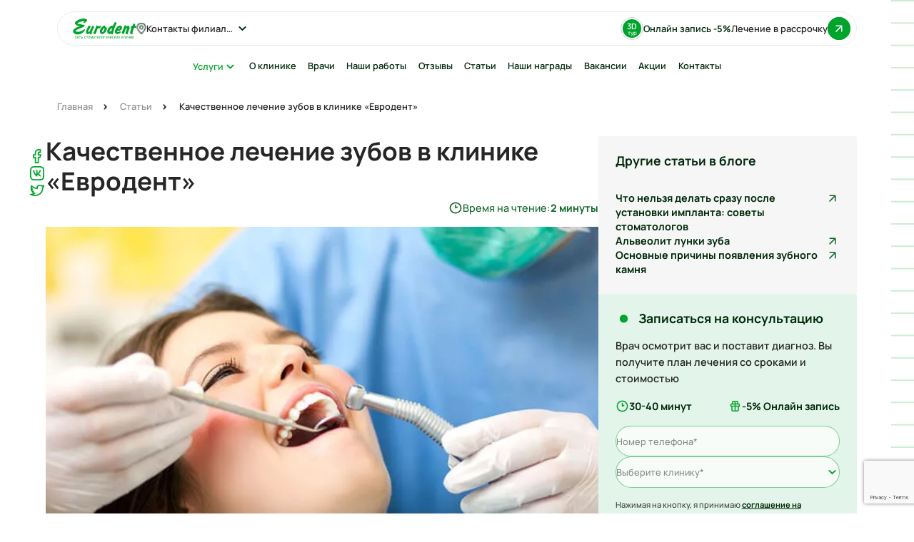

--- FILE ---
content_type: text/html; charset=UTF-8
request_url: https://eurodent.kz/lechenie-kariesa.html
body_size: 28069
content:
<!DOCTYPE html>
<html lang="ru">
<head>
    
    <title>Лечение зубов любой степени сложности в клинике Евродент</title>
    <meta name="description" content="Полезная информация о лечении кариеса от специалистов Евродент. Диагностика и лечения пульпита и периодонтита с помощью новых технологий ">
    
    
    <base href="https://eurodent.kz/" />
    <meta charset="UTF-8" />
    <meta http-equiv="X-UA-Compatible" content="IE=edge" />
    <meta name="viewport" content="width=device-width, initial-scale=1.0" />
    <link rel="stylesheet" crossorigin href="/dist/assets/css/main.css">

    <!-- Verification codes -->
    <meta name="yandex-verification" content="5361159cd28bb0ce" />
    <meta name="facebook-domain-verification" content="h60aksfeth0huktgs19v59lzrirjmz" />
    <meta name="msvalidate.01" content="DB72675A84456ABD8851824F91139849" />
    <!-- End Verification codes -->

    <!-- Global site tag (gtag.js) - Google Analytics -->
    <script async src="https://www.googletagmanager.com/gtag/js?id=UA-70624426-1"></script>
    <script>
        window.dataLayer = window.dataLayer || [];
        function gtag() { dataLayer.push(arguments); }
        gtag('js', new Date());

        gtag('config', 'UA-70624426-1');
        gtag('config', 'UA-70624426-5');
    </script>

    <!-- Google Tag Manager -->
    <script>(function (w, d, s, l, i) {
            w[l] = w[l] || []; w[l].push({
                'gtm.start':
                    new Date().getTime(), event: 'gtm.js'
            }); var f = d.getElementsByTagName(s)[0],
                j = d.createElement(s), dl = l != 'dataLayer' ? '&l=' + l : ''; j.async = true; j.src =
                    'https://www.googletagmanager.com/gtm.js?id=' + i + dl; f.parentNode.insertBefore(j, f);
        })(window, document, 'script', 'dataLayer', 'GTM-5FDN59');</script>
    <!-- End Google Tag Manager -->

    
<link rel="canonical" href="https://eurodent.kz/lechenie-kariesa.html"/>
<link rel="stylesheet" href="/assets/components/ajaxform/css/default.css" type="text/css" />
<script src="https://www.google.com/recaptcha/api.js?onload=ReCaptchaCallbackV3&render=6LcC_40mAAAAAPFQKGIReGcubktA4V0PL8q4mdoT" async></script>
<link rel="stylesheet" href="/assets/components/easycomm/css/web/ec.default.css" type="text/css" />
<script type="text/javascript">
easyCommConfig = {
	ctx: "web"
	,jsUrl: "/assets/components/easycomm/js/web/"
	,cssUrl: "/assets/components/easycomm/css/web/"
	,actionUrl: "/assets/components/easycomm/action.php"
};
					
</script>
</head>
<!-- Google Tag Manager (noscript) -->
<noscript><iframe src="https://www.googletagmanager.com/ns.html?id=GTM-5FDN59" height="0" width="0"
        style="display:none;visibility:hidden"></iframe></noscript>
<!-- End Google Tag Manager (noscript) -->

<!-- Inline CSS for binotel substitutions fix-->
<style>
    .header-branches__link {
        gap: 6px;
    }

    .header-branches__link span:last-child {
        font-size: 1vw;
        white-space: nowrap;
        font-weight: 700;
        line-height: 140%;
        color: var(--color-dark-green);
    }

    .header-branches__link span:first-child svg {
        fill: var(--color-hot-green);
        stroke: var(--color-hot-green);
    }

    .header-branches__link span:first-child {
        animation: none;
    }

    .header-branches__link span:first-child {
        width: 1.125vw;
        height: 1.125vw;
    }

    @media (max-width: 1024px) {
        .header-branches__link span:first-child {
            width: 22px;
            height: 22px;
        }

        .header-branches__link span:last-child {
            font-size: 14px;
        }
    }

    .contacts__list-link span:last-child {
        flex: inherit;
        font-size: inherit;
        font-weight: inherit;
        line-height: inherit;
    }

    .contacts__list-link span:first-child {
        width: 1.5vw;
        height: 1.5vw;
    }

    .contacts__list-link span:first-child svg {
        fill: var(--color-hot-green);
        stroke: var(--color-hot-green);
    }

    @media (max-width: 1024px) {
        .contacts__list-link span:first-child {
            width: 24px;
            height: 24px;
        }

        .contacts__list-link span:last-child {
            font-size: inherit;
        }
    }

    .contacts-page__info-inner span:last-child {
        flex: 1;
        font-size: 1.25vw;
        font-weight: 700;
        line-height: 140%;
        color: var(--color-green);
    }

    .contacts-page__info-inner span:first-child {
        width: 1.5vw;
        height: 1.5vw;
        transform: translateY(.1875vw);
    }

    .contacts-page__info-inner span:first-child svg {
        fill: var(--color-green);
        stroke: var(--color-green);
    }

    @media (max-width: 1024px) {
        .contacts__list-link span:first-child {
            width: 24px;
            height: 24px;
        }

        .contacts-page__info-inner span:last-child {
            font-size: 18px;
        }
    }

    .branches__item-text {
        display: flex;
        align-items: center;
        gap: 0.5vw;
    }

    .branches__item-text span:last-child {
        font-size: 1.25vw;
        font-weight: 500;
        line-height: 140%;
        color: var(--primary-color-dark);
    }

    .branches__item-text span:first-child {
        width: 1.5vw;
        height: 1.5vw;
        flex-shrink: 0;
    }

    .branches__item-text span:first-child svg {
        fill: var(--color-hot-green);
    }

    @media (max-width: 1024px) {
        .branches__item-text span:first-child {
            width: 24px;
            height: 24px;
        }

        .branches__item-text span:last-child {
            font-size: 16px;
        }

        .branches__item-link--phone .branches__item-text span:first-child {
            display: block;
        }
    }
</style>

<body>
    <div class="wrapper">
        <header class="header ">
    <div class="header__top header-top">
        <div class="container">
            <div class="header-top__inner">
                <div class="logo logo--header">
                    <a class="logo__link" href="/">
                        <img src="/dist/assets/img/logo.svg" alt="eurodent.kz" />
                    </a>
                </div>
                <div class="header__branches header-branches dropdown">
                    <div class="dropdown__current dropdown-current">
                        <span class="header-branches__icon icon">
                            <svg>
                                <use href="/dist/assets/sprite.svg#location"></use>
                            </svg>
                        </span>
                        <div class="dropdown-current__text-wrapper">
                            <span class="dropdown-current__text">Контакты филиалов</span>
                        </div>
                        <span class="dropdown-current__icon icon">
                            <svg>
                                <use href="/dist/assets/sprite.svg#shevron-down"></use>
                            </svg>
                        </span>
                    </div>
                    <div class="dropdown__list dropdown-list">
                        <ul class="dropdown-list__wrapper">
                            <li class="dropdown-list__item prevent-click">
    <div class="header-branches__title">ул. Желтоксан, 83 (уг. ул. Айтеке Би)</div>
    <ul class="header-branches__list">
        <a class="header-branches__link" href="tel:+77077466404">
    <span class="header-branches__icon icon">
        <svg>
            <use href="/dist/assets/sprite.svg#phone"></use>
        </svg>
    </span>
    <span class="header-branches__text">+7 (707) 746-64-04</span>
</a>
    </ul>
</li><li class="dropdown-list__item prevent-click">
    <div class="header-branches__title">ул. Жандосова, 42 (уг. ул. Айманова)</div>
    <ul class="header-branches__list">
        <a class="header-branches__link" href="tel:+77476199649">
    <span class="header-branches__icon icon">
        <svg>
            <use href="/dist/assets/sprite.svg#phone"></use>
        </svg>
    </span>
    <span class="header-branches__text">+7 (747) 619-96-49</span>
</a>
    </ul>
</li><li class="dropdown-list__item prevent-click">
    <div class="header-branches__title">ул. Сулейменова, 24А (уг. ул. Пятницкого)</div>
    <ul class="header-branches__list">
        <a class="header-branches__link" href="tel:+77057773058">
    <span class="header-branches__icon icon">
        <svg>
            <use href="/dist/assets/sprite.svg#phone"></use>
        </svg>
    </span>
    <span class="header-branches__text">+7 (705) 777-30-58</span>
</a>
    </ul>
</li><li class="dropdown-list__item prevent-click">
    <div class="header-branches__title">ул. Жибек Жолы, 103 (уг. ул. Абылай хана)</div>
    <ul class="header-branches__list">
        <a class="header-branches__link" href="tel:+77072796060">
    <span class="header-branches__icon icon">
        <svg>
            <use href="/dist/assets/sprite.svg#phone"></use>
        </svg>
    </span>
    <span class="header-branches__text">+7 (707) 279-60-60</span>
</a>
    </ul>
</li><li class="dropdown-list__item prevent-click">
    <div class="header-branches__title">ул. Жамбыла, 13 (уг. ул. Достык, 55)</div>
    <ul class="header-branches__list">
        <a class="header-branches__link" href="tel:+77473033303">
    <span class="header-branches__icon icon">
        <svg>
            <use href="/dist/assets/sprite.svg#phone"></use>
        </svg>
    </span>
    <span class="header-branches__text">+7 (747) 303-33-03</span>
</a>
    </ul>
</li>
                        </ul>
                        <div class="header-branches__info">
                            <span class="header-branches__info-icon icon">
                                <svg>
                                    <use href="/dist/assets/sprite.svg#info"></use>
                                </svg>
                            </span>
                            <span class="header-branches__info-text">Имеются парковочные места во всех филиалах</span>
                        </div>
                    </div>
                </div>
                <div class="header__controls header-controls">
                    <a class="header__tour header-tour"
                        href="https://almaty3d.kz/apano/med/eurodent/output/almaty3d.html" target="_blank">
                        <span class="header-tour__inner">
                            <span>3D</span>
                            тур
                        </span>
                    </a>
                    <button data-modal="modal-consultation" class="header__label">Онлайн запись
                        <span>-5%</span></button>
                    <a class="header__btn header-btn" href="lechenie-v-rassrochku.html">
                        <span class="header-btn__text">Лечение в рассрочку</span>
                        <span class="header-btn__icon">
                            <span class="header-btn__arrow icon">
                                <svg>
                                    <use href="/dist/assets/sprite.svg#shevron-rounded"></use>
                                </svg>
                            </span>
                        </span>
                    </a>
                    <button class="header__phone header-phone">
                        <svg>
                            <use href="/dist/assets/sprite.svg#phone-call-2"></use>
                        </svg>
                        <svg>
                            <use href="/dist/assets/sprite.svg#close"></use>
                        </svg>
                    </button>
                    <button class="burger">
                        <svg>
                            <use href="/dist/assets/sprite.svg#burger"></use>
                        </svg>
                        <svg>
                            <use href="/dist/assets/sprite.svg#close"></use>
                        </svg>
                    </button>
                </div>
            </div>
        </div>
    </div>
    <div class="header__bot header-bot">
        <div class="container" style="transform: translateX(0)">
            <nav class="menu">
                <ul class="menu__list">
                    <li class="menu__item menu__item--has-children">
                        <span class="menu__link">
                            <span class="menu__link-mobicon-icon">
                                <svg>
                                    <use href="/dist/assets/sprite.svg#teeth"></use>
                                </svg>
                            </span>
                            <span class="menu__link-text">Услуги</span>
                            <span class="menu__link-icon icon">
                                <svg>
                                    <use href="/dist/assets/sprite.svg#shevron-down"></use>
                                </svg>
                                <svg>
                                    <use href="/dist/assets/sprite.svg#arrow-right"></use>
                                </svg>
                            </span>
                        </span>

                        <div class="submenu">
                            <div class="submenu__screen">
                                <button class="submenu__back">
                                    <span class="submenu__back-icon icon">
                                        <svg>
                                            <use href="/dist/assets/sprite.svg#arrow-right"></use>
                                        </svg>
                                    </span>
                                    <span class="submenu__back-text">Услуги</span>
                                </button>
                                <ul class="submenu__list">
                                    <li class="submenu__item submenu__item--has-children active">
                                        <a class="submenu__link" href="implantatciya-zubov.html">
                                            Имплантация
                                        </a>
                                        <span class="submenu__icon icon">
                                            <svg>
                                                <use href="/dist/assets/sprite.svg#shevron-rounded"></use>
                                            </svg>
                                            <svg>
                                                <use href="/dist/assets/sprite.svg#shevron-down"></use>
                                            </svg>
                                        </span>
                                        <div class="submenu__screen">
                                            <button class="submenu__back">
                                                <span class="submenu__back-icon icon">
                                                    <svg>
                                                        <use href="/dist/assets/sprite.svg#arrow-right"></use>
                                                    </svg>
                                                </span>
                                                <span class="submenu__back-text">Имплантация</span>
                                            </button>
                                            <ul class="submenu__list">
                                                <li class="submenu__item">
                                                    <a class="submenu__link" href="protezirovaniye-zubov-all-on-4.html">
                                                        All-on-4 (всё на 4 имплантах)
                                                    </a>
                                                </li>
                                                <li class="submenu__item">
                                                    <a class="submenu__link" href="plazmolifting-desen.html">
                                                        Плазмолифтинг десен
                                                    </a>
                                                </li>
                                                <li class="submenu__item">
                                                    <a class="submenu__link" href="protezirovaniye-zubov-all-on-6.html">
                                                        All-on-6 (всё на 6 имплантах)
                                                    </a>
                                                </li>
                                                <li class="submenu__item">
                                                    <a class="submenu__link" href="czifrovaya-implantacziya.html">
                                                        Цифровая имплантация
                                                    </a>
                                                </li>
                                                <li class="submenu__item">
                                                    <a class="submenu__link" href="odnomomentnaya-implantatciya.html">
                                                        Одномоментная имплантация
                                                    </a>
                                                </li>
                                                <li class="submenu__item">
                                                    <a class="submenu__link" href="vidyi-protezov-na-implantax.html">
                                                        Протезирование на имплантатах
                                                    </a>
                                                </li>
                                                <li class="submenu__item">
                                                    <a class="submenu__link" href="kostnaya-plastika-i-sinuslifting.html">
                                                        Костная пластика и Синуслифтинг
                                                    </a>
                                                </li>
                                                <li class="submenu__item">
                                                    <a class="submenu__link" href="shweyzarskyi-implanty.html">
                                                        Импланты Straumann (Штрауманн)
                                                    </a>
                                                </li>
                                                <li class="submenu__item">
                                                    <a class="submenu__link" href="ekspress-implantatciya-zubov.html">
                                                        Экспресс имплантация зубов
                                                    </a>
                                                </li>
                                                <li class="submenu__item">
                                                    <a class="submenu__link" href="zubnye-implanty-nobel.html">
                                                        Импланты Nobel (Нобель)
                                                    </a>
                                                </li>
                                                <li class="submenu__item">
                                                    <a class="submenu__link" href="chto-takoe-bazalnaya-implantacziya-zubov-plyusyi-i-minusyi.html">
                                                        Базальная имплантация зубов
                                                    </a>
                                                </li>
                                                <li class="submenu__item">
                                                    <a class="submenu__link" href="ustanovka-implanta-osstem.html">
                                                        Импланты Osstem (Осстем)
                                                    </a>
                                                </li>
                                            </ul>
                                        </div>
                                    </li>
                                    <li class="submenu__item submenu__item--has-children">
                                        <a class="submenu__link" href="protezirovanie-zubov.html">
                                            Протезирование
                                        </a>
                                        <span class="submenu__icon icon">
                                            <svg>
                                                <use href="/dist/assets/sprite.svg#shevron-rounded"></use>
                                            </svg>
                                            <svg>
                                                <use href="/dist/assets/sprite.svg#shevron-down"></use>
                                            </svg>
                                        </span>
                                        <div class="submenu__screen">
                                            <button class="submenu__back">
                                                <span class="submenu__back-icon icon">
                                                    <svg>
                                                        <use href="/dist/assets/sprite.svg#arrow-right"></use>
                                                    </svg>
                                                </span>
                                                <span class="submenu__back-text">Протезирование</span>
                                            </button>
                                            <ul class="submenu__list"><li class="submenu__item"> <a class="submenu__link"
                                            href="semnoe-protezirovanie-zubov.html">Съемное протезирование зубов</a> </li><li class="submenu__item"> <a class="submenu__link"
                                            href="byugelnoe-protezirovanie-zubov.html">Бюгельное протезирование</a> </li><li class="submenu__item"> <a class="submenu__link"
                                            href="keramicheskie-vkladki.html">Микропротезирование зубов керамическими вкладками</a> </li><li class="submenu__item"> <a class="submenu__link"
                                            href="kultevaya-vkladka.html">Микропротезирование зубов культевыми вкладками</a> </li><li class="submenu__item"> <a class="submenu__link"
                                            href="vidyi-protezov-na-implantax.html">Протезирование на имплантатах</a> </li><li class="submenu__item"> <a class="submenu__link"
                                            href="viniry.html">Виниры</a> </li><li class="submenu__item"> <a class="submenu__link"
                                            href="zubnyie-koronki.html">Металлокерамические коронки</a> </li><li class="submenu__item"> <a class="submenu__link"
                                            href="lyuminiry-plyusy-i-minusy.html">Люминиры</a> </li><li class="submenu__item"> <a class="submenu__link"
                                            href="chto-takoe-ultraniry.html">Ультраниры</a> </li><li class="submenu__item"> <a class="submenu__link"
                                            href="mostovidnyie-zubnyie-protezyi.html">Мостовидные зубные протезы</a> </li><li class="submenu__item"> <a class="submenu__link"
                                            href="keramicheskie-zubnyie-koronki.html">Керамические зубные коронки</a> </li></ul>
                            </div>
                    </li>
                    <li class="submenu__item submenu__item--has-children">
                        <a class="submenu__link" href="terapevticheskaya-stomatologiya.html">Терапевтическая стоматология</a>
                        <span class="submenu__icon icon">
                            <svg>
                                <use href="/dist/assets/sprite.svg#shevron-rounded"></use>
                            </svg>
                            <svg>
                                <use href="/dist/assets/sprite.svg#shevron-down"></use>
                            </svg>
                        </span>
                        <div class="submenu__screen">
                            <button class="submenu__back">
                                <span class="submenu__back-icon icon">
                                    <svg>
                                        <use href="/dist/assets/sprite.svg#arrow-right"></use>
                                    </svg>
                                </span>
                                <span class="submenu__back-text">Терапевтическая стоматология</span>
                            </button>
                            <ul class="submenu__list"><li class="submenu__item"><a class="submenu__link" href="lechenie-desen.html">Лечение десен</a>
                    </li><li class="submenu__item"> <a class="submenu__link" href="lecheniye-parodontita-i-parodontoza.html">Лечение пародонтита и пародонтоза</a> </li><li class="submenu__item"> <a class="submenu__link" href="yazvennyy-gingivit.html">Лечение гингивита</a> </li><li class="submenu__item"><a class="submenu__link" href="lechenie-zubov.html">Лечение зубов</a>
                    </li><li class="submenu__item"> <a class="submenu__link" href="lecheniye-kariyesa.html">Лечение кариеса</a> </li><li class="submenu__item"> <a class="submenu__link" href="lecheniye-pulpita-i-periodontita.html">Лечение периодонтита</a> </li><li class="submenu__item"> <a class="submenu__link" href="pulpit.html">Лечение пульпита</a> </li><li class="submenu__item"> <a class="submenu__link" href="microscope-carl-zeiss.html">Микроскоп Carl Zeiss</a> </li></ul>

        </div>
        </li>
        <li class="submenu__item submenu__item--has-children">
            <a class="submenu__link" href="diagnostika.html">Диагностика</a>
            <span class="submenu__icon icon">
                <svg>
                    <use href="/dist/assets/sprite.svg#shevron-rounded"></use>
                </svg>
                <svg>
                    <use href="/dist/assets/sprite.svg#shevron-down"></use>
                </svg>
            </span>
            <div class="submenu__screen">
                <button class="submenu__back">
                    <span class="submenu__back-icon icon">
                        <svg>
                            <use href="/dist/assets/sprite.svg#arrow-right"></use>
                        </svg>
                    </span>
                    <span class="submenu__back-text">Диагностика</span>
                </button>
                <ul class="submenu__list"><li class="submenu__item"> <a class="submenu__link" href="3d-tomografiya-zubov.html">Компьютерная томография (3d)</a> </li><li class="submenu__item"> <a class="submenu__link" href="rentgen.html">Рентген</a> </li><li class="submenu__item"> <a class="submenu__link" href="snimok-zubov.html">Панорамные снимки (2d)</a> </li></ul>

    </div>
    </li>
    <li class="submenu__item submenu__item--has-children">
        <a class="submenu__link" href="esteticheskaya-stomatologiya/">Эстетическая стоматология</a>
        <span class="submenu__icon icon">
            <svg>
                <use href="/dist/assets/sprite.svg#shevron-rounded"></use>
            </svg>
            <svg>
                <use href="/dist/assets/sprite.svg#shevron-down"></use>
            </svg>
        </span>
        <div class="submenu__screen">
            <button class="submenu__back">
                <span class="submenu__back-icon icon">
                    <svg>
                        <use href="/dist/assets/sprite.svg#arrow-right"></use>
                    </svg>
                </span>
                <span class="submenu__back-text">Эстетическая стоматология</span>
            </button>
            <ul class="submenu__list"><li class="submenu__item"> <a class="submenu__link" href="professionalnaya-chistka-zubov.html">Чистка зубов</a> </li><li class="submenu__item"> <a class="submenu__link" href="restavracziya-zubov.html">Реставрация зубов</a> </li><li class="submenu__item"> <a class="submenu__link" href="otbelivanie-zubov.html">Отбеливание зубов</a> </li></ul>

    </div>
    </li>
    <li class="submenu__item submenu__item--has-children">
        <a class="submenu__link" href="isprav-prikusa.html">Исправление прикуса</a>
        <span class="submenu__icon icon">
            <svg>
                <use href="/dist/assets/sprite.svg#shevron-rounded"></use>
            </svg>
            <svg>
                <use href="/dist/assets/sprite.svg#shevron-down"></use>
            </svg>
        </span>
        <div class="submenu__screen">
            <button class="submenu__back">
                <span class="submenu__back-icon icon">
                    <svg>
                        <use href="/dist/assets/sprite.svg#arrow-right"></use>
                    </svg>
                </span>
                <span class="submenu__back-text">Исправление прикуса</span>
            </button>
            <ul class="submenu__list"><li class="submenu__item"><a class="submenu__link" href="kak-pravilno-podobrat-brekety-dlya-podrostka.html">Брекеты</a>
    </li><li class="submenu__item"> <a class="submenu__link" href="breketi-metal.html">Металлические брекеты</a> </li><li class="submenu__item"> <a class="submenu__link" href="sapphire-breketi-nevidimki.html">Сапфировые брекеты</a> </li><li class="submenu__item"> <a class="submenu__link" href="keramicheskie-brekety.html">Керамические брекеты</a> </li><li class="submenu__item"> <a class="submenu__link" href="kapyi-i-retejneryi.html">Капы и ретейнеры</a> </li><li class="submenu__item"><a class="submenu__link" href="aligners-korrekciya-prikusa-bez-breketov.html">Элайнеры</a>
    </li><li class="submenu__item"> <a class="submenu__link" href="elajnery-starsmile-dlya-zubov.html">StarSmile</a> </li><li class="submenu__item"> <a class="submenu__link" href="elajnery-invisalign-dlya-zubov.html">Invisalign</a> </li><li class="submenu__item"> <a class="submenu__link" href="trejnery-dlya-zubov.html">Трейнеры</a> </li></ul>

    </div>
    </li>
    <li class="submenu__item submenu__item--has-children">
        <a class="submenu__link" href="xirurgicheskaya-stomatologiya.html">Хирургия</a>
        <span class="submenu__icon icon">
            <svg>
                <use href="/dist/assets/sprite.svg#shevron-rounded"></use>
            </svg>
            <svg>
                <use href="/dist/assets/sprite.svg#shevron-down"></use>
            </svg>
        </span>
        <div class="submenu__screen">
            <button class="submenu__back">
                <span class="submenu__back-icon icon">
                    <svg>
                        <use href="/dist/assets/sprite.svg#arrow-right"></use>
                    </svg>
                </span>
                <span class="submenu__back-text">Хирургия (и имплантация)</span>
            </button>
            <ul class="submenu__list"><li class="submenu__item"> <a class="submenu__link" href="implantatciya-zubov.html">Имплантация зубов в Алматы</a> </li><li class="submenu__item"> <a class="submenu__link" href="ultrazvukovaya-xirurgiya.html">Ультразвуковая хирургия</a> </li><li class="submenu__item"> <a class="submenu__link" href="plazmolifting-desen.html">Плазмолифтинг десен</a> </li><li class="submenu__item"> <a class="submenu__link" href="udaleniye-zubov-mudrosti.html">Удаление зуба мудрости</a> </li><li class="submenu__item"> <a class="submenu__link" href="kostnaya-plastika-i-sinuslifting.html">Костная пластика и Синуслифтинг</a> </li><li class="submenu__item"> <a class="submenu__link" href="lechenie-udalenie-kistyi.html">Лечение/удаление кисты</a> </li><li class="submenu__item"> <a class="submenu__link" href="xirurgiya.html">Удаление зубов</a> </li></ul>

    </div>
    </li>
    <li class="submenu__item submenu__item--has-children">
        <a class="submenu__link" href="czifrovaya-stomatologiya.html">Цифровая стоматология</a>
        <span class="submenu__icon icon">
            <svg>
                <use href="/dist/assets/sprite.svg#shevron-rounded"></use>
            </svg>
            <svg>
                <use href="/dist/assets/sprite.svg#shevron-down"></use>
            </svg>
        </span>
        <div class="submenu__screen">
            <button class="submenu__back">
                <span class="submenu__back-icon icon">
                    <svg>
                        <use href="/dist/assets/sprite.svg#arrow-right"></use>
                    </svg>
                </span>
                <span class="submenu__back-text">Цифровая стоматология</span>
            </button>
            <ul class="submenu__list"><li class="submenu__item"> <a class="submenu__link" href="czifrovaya-implantacziya.html">Цифровая имплантация</a> </li><li class="submenu__item"> <a class="submenu__link" href="czifrovaya-ortodontiya.html">Цифровая ортодонтия</a> </li><li class="submenu__item"> <a class="submenu__link" href="czifrovaya-ortopediya.html">Цифровая ортопедия</a> </li></ul>

    </div>
    </li>
    
    <li class="submenu__item">
        <a class="submenu__link" href="detskaya-stomatologiya.html">Детская стоматология</a>
    </li>
    <li class="submenu__item">
        <a class="submenu__link" href="lechenie-v-rassrochku.html">Лечение в рассрочку</a>
    </li>
    <li class="submenu__item">
        <a class="submenu__link" href="lor-kabinet.html">Лор</a>
    </li>
    <li class="submenu__item">
        <a class="submenu__link" href="lechenie-dlya-beremennyix.html">Лечение для беременных</a>
    </li>

    </ul>
    </div>
    </div>


    </li>
    <li class="menu__item">
        <a class="menu__link " href="o-klinike.html">
            <span class="menu__link-text">О клинике</span>
        </a>
    </li>
    <li class="menu__item">
        <a class="menu__link " href="vrachu/">
            <span class="menu__link-text">Врачи</span>
        </a>
    </li>
    <li class="menu__item">
        <a class="menu__link " href="nashi-rabotyi/">
            <span class="menu__link-text">Наши работы</span>
        </a>
    </li>
    <li class="menu__item">
        <a class="menu__link " href="otzyivyi/">
            <span class="menu__link-text">Отзывы</span>
        </a>
    </li>
    <li class="menu__item">
        <a class="menu__link " href="novosti/">
            <span class="menu__link-text">Статьи</span>
        </a>
    </li>
    <li class="menu__item">
        <a class="menu__link " href="nashi-nagradyi-i-dostizheniya.html">
            <span class="menu__link-text">Наши
                награды</span>
        </a>
    </li>
    <li class="menu__item">
        <a class="menu__link " href="vakancii.html">
            <span class="menu__link-text">Вакансии</span>
        </a>
    </li>
    <li class="menu__item">
        <a class="menu__link " href="akczii/">
            <span class="menu__link-text">Акции</span>
        </a>
    </li>
    <li class="menu__item">
        <a class="menu__link " href="kontaktyi.html">
            <span class="menu__link-text">Контакты</span>
        </a>
    </li>
    </ul>
    </nav>
    </div>
    </div>
</header>
<div class="header-overlay"></div>
        <main class="main">
            <script type="application/ld+json">
{
  "@context": "https://schema.org",
  "@type": "NewsArticle",
  "mainEntityOfPage": {
    "@type": "WebPage",
    "@id": "https://eurodent.kz/lechenie-kariesa.html"
  },
  "headline": "Лечение зубов любой степени сложности в клинике Евродент",
  "image": "novosti-foto/karies-pulpit/karies-pulpit1.jpg",
  "datePublished": "2016-08-08 14:00:00",
  "dateModified": "2016-08-08 14:00:00",
    "author": {
    "@type": "Person",
    "name": "Сыпабек Жанар Толешкызы",
    "url": "https://eurodent.kz/syipabek-zhanar-toleshkyizyi.html"
  },
   "publisher": {
    "name": "Eurodent",
    "@context" : "http://schema.org",
    "@type" : "Organization",
    "url" : "https://eurodent.kz/",
    "logo": {
      "@type": "ImageObject",
      "url": "https://eurodent.kz/manager/templates/eurodent_new/images/logo.png"
    }
  },
  "description": ""
}
</script>
            <section class="single-blog-page">
                <div class="container">
                    
<nav class="breadcrumbs">
    <ul itemscope itemtype="https://schema.org/BreadcrumbList"><li itemprop="itemListElement" itemscope itemtype="https://schema.org/ListItem"><a href="/" title="Главная" itemprop="item"><span itemprop="name">Главная</span> <meta itemprop="position" content="1"></a></li>
<li itemprop="itemListElement" itemscope itemtype="https://schema.org/ListItem"><a href="novosti/" title="Статьи" itemprop="item"><span itemprop="name">Статьи</span> <meta itemprop="position" content="2"></a></li>
<li itemprop="itemListElement" itemscope itemtype="https://schema.org/ListItem"><span itemprop="name">Качественное лечение зубов в клинике «Евродент»</span> <meta itemprop="position" content="3"></li></ul> 
</nav>   
                    <div class="page__inner single-blog-page__body">
                        <ul class="page__socials page__socials--desk socials socials--outlined socials--vertical">
    <li class="socials__item">
        <a class="socials__link" href="https://www.facebook.com/sharer.php?u=https://eurodent.kz/lechenie-kariesa.html" rel="nofollow"
            target="_blank">
            <span class="socials__icon icon">
                <img src="data:image/svg+xml,%3csvg%20width='24'%20height='24'%20viewBox='0%200%2024%2024'%20fill='none'%20xmlns='http://www.w3.org/2000/svg'%3e%3cpath%20d='M17.8533%209.67273C17.7747%209.54935%2017.6687%209.44836%2017.5447%209.37861C17.4206%209.30886%2017.2823%209.2725%2017.1419%209.27273H14.5707V7.45455H16.4563C16.6836%207.45455%2016.9016%207.35877%2017.0623%207.18828C17.223%207.01779%2017.3133%206.78656%2017.3133%206.54545V2.90909C17.3133%202.66799%2017.223%202.43675%2017.0623%202.26627C16.9016%202.09578%2016.6836%202%2016.4563%202H13.7136C12.3952%202%2011.1309%202.55552%2010.1986%203.54435C9.26636%204.53317%208.74263%205.87431%208.74263%207.27273V9.27273H6.85707C6.62976%209.27273%206.41176%209.36851%206.25103%209.53899C6.0903%209.70948%206%209.94071%206%2010.1818V13.8182C6%2014.0593%206.0903%2014.2905%206.25103%2014.461C6.41176%2014.6315%206.62976%2014.7273%206.85707%2014.7273H8.74263V21.0909C8.74263%2021.332%208.83293%2021.5632%208.99366%2021.7337C9.15439%2021.9042%209.37239%2022%209.5997%2022H13.7136C13.941%2022%2014.1589%2021.9042%2014.3197%2021.7337C14.4804%2021.5632%2014.5707%2021.332%2014.5707%2021.0909V14.7273H15.7706C15.9423%2014.7274%2016.11%2014.673%2016.2521%2014.5708C16.3942%2014.4687%2016.5042%2014.3237%2016.5677%2014.1545L17.939%2010.5182C17.9908%2010.3805%2018.01%2010.2315%2017.9951%2010.0842C17.9801%209.93681%2017.9315%209.79557%2017.8533%209.67273ZM15.1878%2012.9091H13.7136C13.4863%2012.9091%2013.2683%2013.0049%2013.1076%2013.1754C12.9469%2013.3458%2012.8566%2013.5771%2012.8566%2013.8182V20.1818H10.4568V13.8182C10.4568%2013.5771%2010.3665%2013.3458%2010.2057%2013.1754C10.045%2013.0049%209.82701%2012.9091%209.5997%2012.9091H7.71414V11.0909H9.5997C9.82701%2011.0909%2010.045%2010.9951%2010.2057%2010.8246C10.3665%2010.6542%2010.4568%2010.4229%2010.4568%2010.1818V7.27273C10.459%206.35726%2010.8029%205.47998%2011.4132%204.83265C12.0235%204.18531%2012.8506%203.82058%2013.7136%203.81818H15.5992V5.63636H14.9135C14.6234%205.59152%2014.3276%205.61034%2014.0445%205.69165C13.7615%205.77297%2013.4972%205.91505%2013.268%206.10909C13.1289%206.26354%2013.0207%206.44627%2012.95%206.64626C12.8793%206.84625%2012.8475%207.05936%2012.8566%207.27273V10.1818C12.8566%2010.4229%2012.9469%2010.6542%2013.1076%2010.8246C13.2683%2010.9951%2013.4863%2011.0909%2013.7136%2011.0909H15.8735L15.1878%2012.9091Z'%20fill='white'/%3e%3c/svg%3e"
                    alt="fb" />
            </span>
        </a>
    </li>
    <li class="socials__item">
        <a class="socials__link" href="https://vkontakte.ru/share.php?url=https://eurodent.kz/lechenie-kariesa.html" rel="nofollow"
            target="_blank">
            <span class="socials__icon icon">
                <img src="data:image/svg+xml,%3csvg%20width='24'%20height='24'%20viewBox='0%200%2024%2024'%20fill='none'%20xmlns='http://www.w3.org/2000/svg'%3e%3cpath%20d='M15.4033%2013.3903C15.1378%2013.1031%2014.8396%2012.848%2014.5148%2012.6302C15.8254%2011.6168%2016.7439%2010.1801%2017.1136%208.56516C17.1409%208.44846%2017.1449%208.32751%2017.1252%208.20927C17.1056%208.09103%2017.0628%207.97785%2016.9992%207.87622C16.9357%207.7746%2016.8527%207.68654%2016.755%207.61711C16.6573%207.54769%2016.5468%207.49827%2016.43%207.4717C16.3131%207.44513%2016.1921%207.44194%2016.074%207.4623C15.9559%207.48266%2015.843%207.52617%2015.7417%207.59034C15.6405%207.6545%2015.553%207.73805%2015.4841%207.83618C15.4153%207.93431%2015.3666%208.04507%2015.3407%208.16211C15.1685%208.91753%2014.8336%209.62631%2014.3594%2010.239C13.8851%2010.8517%2013.283%2011.3536%2012.5948%2011.7096V8.36545C12.5892%208.29856%2012.5759%208.23254%2012.5551%208.1687C12.5491%208.11614%2012.5386%208.06418%2012.5237%208.0134C12.4849%207.93072%2012.4338%207.85442%2012.3721%207.78712C12.3558%207.76781%2012.3476%207.74235%2012.3299%207.72448C12.2633%207.663%2012.1879%207.61181%2012.1061%207.57261C12.083%207.56024%2012.0657%207.53932%2012.0413%207.52897C11.9717%207.50577%2011.8995%207.49092%2011.8264%207.48475C11.7812%207.47153%2011.7351%207.46205%2011.6884%207.45639L11.0936%207.45455H11.0909C10.8782%207.45353%2010.672%207.52746%2010.5084%207.66337C10.3448%207.79927%2010.2344%207.98846%2010.1964%208.19771C10.1584%208.40696%2010.1953%208.62291%2010.3007%208.80764C10.4061%208.99237%2010.5732%209.13407%2010.7726%209.20786V13.6539C9.33203%2012.1585%208.37811%2010.2618%208.03649%208.21364C8.01655%208.09594%207.97363%207.98333%207.91017%207.88223C7.84671%207.78112%207.76396%207.69351%207.66664%207.62438C7.56932%207.55526%207.45934%207.50598%207.34298%207.47936C7.22662%207.45274%207.10615%207.4493%206.98845%207.46924C6.87076%207.48917%206.75815%207.5321%206.65704%207.59556C6.55594%207.65901%206.46832%207.74177%206.3992%207.83908C6.33008%207.9364%206.2808%208.04638%206.25418%208.16275C6.22756%208.27911%206.22412%208.39958%206.24405%208.51727C6.77532%2011.6832%208.54077%2014.5092%2011.1531%2016.375C11.1903%2016.3974%2011.2291%2016.4169%2011.2692%2016.4336C11.3007%2016.4521%2011.3334%2016.4686%2011.367%2016.4829C11.4684%2016.5235%2011.5765%2016.5453%2011.6857%2016.5473C11.8195%2016.5456%2011.9511%2016.514%2012.071%2016.4547C12.0801%2016.4504%2012.0904%2016.4524%2012.0994%2016.4478C12.1798%2016.406%2012.2534%2016.3523%2012.3177%2016.2885C12.3306%2016.2759%2012.3393%2016.2604%2012.3515%2016.2471C12.4102%2016.1826%2012.4591%2016.11%2012.4969%2016.0315C12.5095%2016.0054%2012.5211%2015.9805%2012.5312%2015.9531C12.5712%2015.8528%2012.5927%2015.7461%2012.5948%2015.6382L12.5953%2013.7055C13.1585%2013.8708%2013.666%2014.1867%2014.0632%2014.619L15.5613%2016.2525C15.6419%2016.3408%2015.7392%2016.4123%2015.8474%2016.4629C15.9557%2016.5136%2016.0729%2016.5424%2016.1923%2016.5477C16.3117%2016.553%2016.431%2016.5347%2016.5433%2016.4938C16.6557%2016.4529%2016.7588%2016.3903%2016.8469%2016.3095C16.935%2016.2287%2017.0063%2016.1313%2017.0567%2016.0229C17.1071%2015.9146%2017.1356%2015.7973%2017.1407%2015.6779C17.1457%2015.5585%2017.1271%2015.4392%2017.086%2015.327C17.0449%2015.2147%2016.982%2015.1117%2016.901%2015.0238L15.4033%2013.3903ZM14.7934%202H9.21591C3.61843%202%202%203.61665%202%209.20615V14.7841C2%2020.3816%203.61621%2022%209.20659%2022H14.7841C20.3816%2022%2022%2020.3833%2022%2014.7939V9.21591C22%203.61843%2020.3838%202%2014.7934%202ZM20.1818%2014.7939C20.1818%2019.3757%2019.3748%2020.1818%2014.7841%2020.1818H9.20659C4.62385%2020.1818%203.81818%2019.3748%203.81818%2014.7841V9.20615C3.81818%204.62429%204.62518%203.81818%209.21591%203.81818H14.7934C19.3762%203.81818%2020.1818%204.62518%2020.1818%209.21591V14.7939Z'%20fill='white'/%3e%3c/svg%3e"
                    alt="vk" />
            </span>
        </a>
    </li>
    <li class="socials__item">
        <a class="socials__link" href="https://twitter.com/intent/tweet?url=https://eurodent.kz/lechenie-kariesa.html" rel="nofollow"
            target="_blank">
            <span class="socials__icon icon">
                <img src="data:image/svg+xml,%3csvg%20width='24'%20height='24'%20viewBox='0%200%2024%2024'%20fill='none'%20xmlns='http://www.w3.org/2000/svg'%3e%3cpath%20d='M21.9939%205.11843C21.994%204.96747%2021.9516%204.81918%2021.8709%204.68865C21.7902%204.55813%2021.6742%204.45005%2021.5347%204.3754C21.3952%204.30076%2021.2371%204.26223%2021.0766%204.26373C20.9161%204.26523%2020.7589%204.30671%2020.6209%204.38394C20.089%204.6817%2019.5163%204.90973%2018.9187%205.0617C18.0653%204.37303%2016.9769%203.99618%2015.8524%204.00003C14.6188%204.00136%2013.434%204.45351%2012.5482%205.261C11.6624%206.06849%2011.145%207.16811%2011.1052%208.32766C8.67319%207.96294%206.46902%206.76918%204.91298%204.97404C4.81922%204.86706%204.69949%204.78286%204.56387%204.72853C4.42825%204.6742%204.28073%204.65133%204.13375%204.66186C3.98685%204.67324%203.84511%204.7181%203.72078%204.79255C3.59645%204.86701%203.49328%204.96883%203.42019%205.0892C3.04533%205.70441%202.83004%206.39409%202.7918%207.10223C2.75355%207.81037%202.89344%208.51701%203.20009%209.16477L3.19832%209.16643C3.06049%209.24627%202.94675%209.35802%202.86797%209.491C2.78919%209.62398%202.748%209.77374%202.74835%209.92597C2.74668%2010.0515%202.75469%2010.1771%202.77231%2010.3016C2.86514%2011.377%203.37193%2012.3836%204.19765%2013.1327C4.14163%2013.233%204.10744%2013.3429%204.09708%2013.4558C4.08672%2013.5687%204.10039%2013.6825%204.13729%2013.7904C4.49728%2014.8452%205.26285%2015.7357%206.28417%2016.2876C5.24654%2016.665%204.12614%2016.7965%203.0217%2016.6707C2.81728%2016.6466%202.61022%2016.6885%202.43447%2016.7896C2.25873%2016.8907%202.12473%2017.045%202.05447%2017.2271C1.98421%2017.4093%201.98185%2017.6084%202.04779%2017.792C2.11372%2017.9756%202.24403%2018.1326%202.41734%2018.2374C4.31683%2019.3879%206.52848%2019.9996%208.78786%2019.9993C11.35%2020.0264%2013.8499%2019.2564%2015.8986%2017.8092C17.9473%2016.3619%2019.4299%2014.3184%2020.1159%2011.9967C20.4368%2010.9853%2020.6006%209.93562%2020.6023%208.88017C20.6023%208.82425%2020.6023%208.76666%2020.6014%208.70907C21.0759%208.22783%2021.4435%207.66235%2021.6826%207.04578C21.9217%206.42922%2022.0275%205.77396%2021.9939%205.11843ZM18.9888%207.86358C18.8387%208.03053%2018.7627%208.24544%2018.7767%208.46369C18.7856%208.60471%2018.7847%208.74658%2018.7847%208.88017C18.7828%209.77206%2018.6438%2010.659%2018.372%2011.5135C17.8117%2013.489%2016.5627%2015.2305%2014.825%2016.4591C13.0873%2017.6878%2010.9614%2018.3325%208.78786%2018.29C8.00709%2018.2902%207.229%2018.2039%206.4697%2018.0329C7.43795%2017.7394%208.34328%2017.287%209.14375%2016.6966C9.29118%2016.5875%209.39908%2016.4381%209.45264%2016.2689C9.5062%2016.0998%209.5028%2015.9192%209.4429%2015.752C9.38301%2015.5847%209.26955%2015.439%209.1181%2015.3348C8.96665%2015.2307%208.78463%2015.1731%208.59701%2015.1701C7.84164%2015.159%207.12032%2014.8726%206.58503%2014.3713C6.72083%2014.3471%206.85573%2014.317%206.98974%2014.2812C7.18605%2014.2286%207.35785%2014.1155%207.47746%2013.9599C7.59708%2013.8044%207.65755%2013.6155%207.64915%2013.4237C7.64074%2013.2319%207.56395%2013.0484%207.43114%2012.9026C7.29832%2012.7569%207.11721%2012.6574%206.91697%2012.6202C6.4785%2012.5388%206.06591%2012.3634%205.71127%2012.1076C5.35662%2011.8518%205.06948%2011.5225%204.87215%2011.1454C5.0364%2011.1665%205.2017%2011.1796%205.36738%2011.1846C5.56421%2011.1874%205.75689%2011.1313%205.91755%2011.0243C6.07821%2010.9173%206.19852%2010.765%206.2611%2010.5895C6.32106%2010.4124%206.31798%2010.2217%206.25231%2010.0464C6.18665%209.87108%206.06198%209.72067%205.89722%209.61799C5.49748%209.36755%205.17004%209.02777%204.94421%208.6291C4.71838%208.23042%204.60123%207.78529%204.60324%207.33358C4.60324%207.27683%204.60501%207.22007%204.60856%207.16415C6.64543%208.95064%209.28739%2010.0038%2012.0689%2010.138C12.2094%2010.1432%2012.3492%2010.1183%2012.4779%2010.0653C12.6066%2010.0122%2012.7207%209.93232%2012.8118%209.83167C12.9019%209.73005%2012.9658%209.61015%2012.9982%209.48139C13.0307%209.35263%2013.031%209.21854%2012.999%209.08968C12.947%208.88572%2012.9205%208.67676%2012.92%208.46703C12.9208%207.73588%2013.2301%207.03491%2013.7798%206.51791C14.3295%206.00091%2015.0749%205.71013%2015.8524%205.70936C16.2524%205.70835%2016.6482%205.78534%2017.015%205.93546C17.3818%206.08558%2017.7115%206.30558%2017.9833%206.58156C18.0881%206.68761%2018.22%206.76668%2018.3665%206.81124C18.513%206.85581%2018.6692%206.86438%2018.8202%206.83616C19.1935%206.76784%2019.5615%206.67582%2019.9216%206.56073C19.6759%207.03334%2019.3621%207.47177%2018.9888%207.86358Z'%20fill='white'/%3e%3c/svg%3e"
                    alt="tw" />
            </span>
        </a>
    </li>
    <!--
    <li class="socials__item">
        <a class="socials__link" href="#">
            <span class="socials__icon icon">
                <img src="data:image/svg+xml,%3csvg%20width='24'%20height='24'%20viewBox='0%200%2024%2024'%20fill='none'%20xmlns='http://www.w3.org/2000/svg'%3e%3cpath%20d='M12%207C11.0111%207%2010.0444%207.29324%209.22215%207.84265C8.3999%208.39206%207.75904%209.17295%207.3806%2010.0866C7.00216%2011.0002%206.90315%2012.0055%207.09607%2012.9755C7.289%2013.9454%207.7652%2014.8363%208.46447%2015.5355C9.16373%2016.2348%2010.0546%2016.711%2011.0245%2016.9039C11.9945%2017.0969%2012.9998%2016.9978%2013.9134%2016.6194C14.827%2016.241%2015.6079%2015.6001%2016.1573%2014.7779C16.7068%2013.9556%2017%2012.9889%2017%2012C17%2010.6739%2016.4732%209.40215%2015.5355%208.46447C14.5979%207.52678%2013.3261%207%2012%207ZM12%2015C11.4067%2015%2010.8266%2014.8241%2010.3333%2014.4944C9.83994%2014.1648%209.45542%2013.6962%209.22836%2013.1481C9.0013%2012.5999%208.94189%2011.9967%209.05764%2011.4147C9.1734%2010.8328%209.45912%2010.2982%209.87868%209.87868C10.2982%209.45912%2010.8328%209.1734%2011.4147%209.05764C11.9967%208.94189%2012.5999%209.0013%2013.1481%209.22836C13.6962%209.45542%2014.1648%209.83994%2014.4944%2010.3333C14.8241%2010.8266%2015%2011.4067%2015%2012C15%2012.7956%2014.6839%2013.5587%2014.1213%2014.1213C13.5587%2014.6839%2012.7956%2015%2012%2015ZM17%206C16.8022%206%2016.6089%206.05865%2016.4444%206.16853C16.28%206.27841%2016.1518%206.43459%2016.0761%206.61732C16.0004%206.80004%2015.9806%207.00111%2016.0192%207.19509C16.0578%207.38907%2016.153%207.56725%2016.2929%207.70711C16.4327%207.84696%2016.6109%207.9422%2016.8049%207.98079C16.9989%208.01937%2017.2%207.99957%2017.3827%207.92388C17.5654%207.84819%2017.7216%207.72002%2017.8315%207.55557C17.9414%207.39112%2018%207.19778%2018%207C18%206.73478%2017.8946%206.48043%2017.7071%206.29289C17.5196%206.10536%2017.2652%206%2017%206ZM21.94%208.24C21.9234%207.38542%2021.7611%206.53995%2021.46%205.74C21.1808%205.01207%2020.7516%204.35099%2020.2003%203.7997C19.649%203.2484%2018.9879%202.81922%2018.26%202.54C17.4601%202.2389%2016.6146%202.07657%2015.76%202.06C14.79%202%2014.47%202%2012%202C9.53%202%209.21%202%208.24%202.06C7.38542%202.07657%206.53995%202.2389%205.74%202.54C5.01207%202.81922%204.35099%203.2484%203.7997%203.7997C3.2484%204.35099%202.81922%205.01207%202.54%205.74C2.2389%206.53995%202.07657%207.38542%202.06%208.24C2%209.22%202%209.54%202%2012C2%2014.46%202%2014.78%202.06%2015.76C2.07657%2016.6146%202.2389%2017.4601%202.54%2018.26C2.81922%2018.9879%203.2484%2019.649%203.7997%2020.2003C4.35099%2020.7516%205.01207%2021.1808%205.74%2021.46C6.53995%2021.7611%207.38542%2021.9234%208.24%2021.94C9.24%2021.94%209.53%2022%2012%2022C14.47%2022%2014.79%2022%2015.76%2021.94C16.6146%2021.9234%2017.4601%2021.7611%2018.26%2021.46C18.9879%2021.1808%2019.649%2020.7516%2020.2003%2020.2003C20.7516%2019.649%2021.1808%2018.9879%2021.46%2018.26C21.7611%2017.4601%2021.9234%2016.6146%2021.94%2015.76C21.94%2014.76%2022%2014.46%2022%2012C22%209.54%2022%209.22%2021.94%208.24ZM19.94%2015.67C19.9225%2016.3046%2019.8043%2016.9324%2019.59%2017.53C19.4128%2018.0023%2019.1327%2018.4293%2018.77%2018.78C18.4214%2019.1428%2017.9936%2019.4201%2017.52%2019.59C16.921%2019.8131%2016.289%2019.9348%2015.65%2019.95C14.71%2019.95%2014.42%2020%2011.99%2020C9.56%2020%209.28%2020%208.34%2020C7.70202%2019.9835%207.07075%2019.8654%206.47%2019.65C5.99766%2019.4728%205.57067%2019.1927%205.22%2018.83C4.85715%2018.4814%204.57992%2018.0536%204.41%2017.58C4.1878%2016.9842%204.06615%2016.3557%204.05%2015.72C4.05%2014.72%204.05%2014.47%204.05%2012.05C4.05%209.63%204.05%209.34%204.05%208.38C4.06724%207.74121%204.18884%207.10954%204.41%206.51C4.58256%206.04063%204.85953%205.61662%205.22%205.27C5.56858%204.90715%205.99641%204.62992%206.47%204.46C7.06899%204.2369%207.70099%204.11523%208.34%204.1C9.28%204%209.57%204%2012%204C14.43%204%2014.72%204%2015.66%204C16.3021%204.01633%2016.9373%204.13794%2017.54%204.36C18.0094%204.53256%2018.4334%204.80953%2018.78%205.17C19.1428%205.51858%2019.4201%205.94641%2019.59%206.42C19.8348%207.02856%2019.9735%207.67458%2020%208.33C20%209.33%2020.05%209.58%2020.05%2012C20.05%2014.42%2020%2014.71%2020%2015.67H19.94Z'%20fill='white'/%3e%3c/svg%3e"
                    alt="" />
            </span>
        </a>
    </li>
    -->
</ul>
                        <div class="page__content">
                            <h1 class="single-blog-page__title title title--dark title--md">
                                Качественное лечение зубов в клинике «Евродент»
                            </h1>
                            
                            
                            <div class="single-promotion-page__time">
                                <span class="single-promotion-page__time-icon icon">
                                    <svg>
                                        <use href="/dist/assets/sprite.svg#clock"></use>
                                    </svg>
                                </span>
                                <span class="single-promotion-page__time-label">Время на чтение:</span>
                                <span class="single-promotion-page__time-value">2 минуты</span>

                            </div>
                            
                            <div class="single-blog-page__preview">
                                <img src="/assets/components/phpthumbof/cache/karies-pulpit.13357cbbb9fba7888447f8839bbc92fc242.webp" alt="Качественное лечение зубов в клинике «Евродент»" />
                            </div>
                            <ul class="page__socials page__socials--mob socials socials--outlined socials--vertical">
    <li class="socials__item">
        <a class="socials__link" href="https://www.facebook.com/sharer.php?u=https://eurodent.kz/lechenie-kariesa.html" rel="nofollow"
            target="_blank">
            <span class="socials__icon icon">
                <img src="data:image/svg+xml,%3csvg%20width='24'%20height='24'%20viewBox='0%200%2024%2024'%20fill='none'%20xmlns='http://www.w3.org/2000/svg'%3e%3cpath%20d='M17.8533%209.67273C17.7747%209.54935%2017.6687%209.44836%2017.5447%209.37861C17.4206%209.30886%2017.2823%209.2725%2017.1419%209.27273H14.5707V7.45455H16.4563C16.6836%207.45455%2016.9016%207.35877%2017.0623%207.18828C17.223%207.01779%2017.3133%206.78656%2017.3133%206.54545V2.90909C17.3133%202.66799%2017.223%202.43675%2017.0623%202.26627C16.9016%202.09578%2016.6836%202%2016.4563%202H13.7136C12.3952%202%2011.1309%202.55552%2010.1986%203.54435C9.26636%204.53317%208.74263%205.87431%208.74263%207.27273V9.27273H6.85707C6.62976%209.27273%206.41176%209.36851%206.25103%209.53899C6.0903%209.70948%206%209.94071%206%2010.1818V13.8182C6%2014.0593%206.0903%2014.2905%206.25103%2014.461C6.41176%2014.6315%206.62976%2014.7273%206.85707%2014.7273H8.74263V21.0909C8.74263%2021.332%208.83293%2021.5632%208.99366%2021.7337C9.15439%2021.9042%209.37239%2022%209.5997%2022H13.7136C13.941%2022%2014.1589%2021.9042%2014.3197%2021.7337C14.4804%2021.5632%2014.5707%2021.332%2014.5707%2021.0909V14.7273H15.7706C15.9423%2014.7274%2016.11%2014.673%2016.2521%2014.5708C16.3942%2014.4687%2016.5042%2014.3237%2016.5677%2014.1545L17.939%2010.5182C17.9908%2010.3805%2018.01%2010.2315%2017.9951%2010.0842C17.9801%209.93681%2017.9315%209.79557%2017.8533%209.67273ZM15.1878%2012.9091H13.7136C13.4863%2012.9091%2013.2683%2013.0049%2013.1076%2013.1754C12.9469%2013.3458%2012.8566%2013.5771%2012.8566%2013.8182V20.1818H10.4568V13.8182C10.4568%2013.5771%2010.3665%2013.3458%2010.2057%2013.1754C10.045%2013.0049%209.82701%2012.9091%209.5997%2012.9091H7.71414V11.0909H9.5997C9.82701%2011.0909%2010.045%2010.9951%2010.2057%2010.8246C10.3665%2010.6542%2010.4568%2010.4229%2010.4568%2010.1818V7.27273C10.459%206.35726%2010.8029%205.47998%2011.4132%204.83265C12.0235%204.18531%2012.8506%203.82058%2013.7136%203.81818H15.5992V5.63636H14.9135C14.6234%205.59152%2014.3276%205.61034%2014.0445%205.69165C13.7615%205.77297%2013.4972%205.91505%2013.268%206.10909C13.1289%206.26354%2013.0207%206.44627%2012.95%206.64626C12.8793%206.84625%2012.8475%207.05936%2012.8566%207.27273V10.1818C12.8566%2010.4229%2012.9469%2010.6542%2013.1076%2010.8246C13.2683%2010.9951%2013.4863%2011.0909%2013.7136%2011.0909H15.8735L15.1878%2012.9091Z'%20fill='white'/%3e%3c/svg%3e"
                    alt="fb" />
            </span>
        </a>
    </li>
    <li class="socials__item">
        <a class="socials__link" href="https://vkontakte.ru/share.php?url=https://eurodent.kz/lechenie-kariesa.html" rel="nofollow"
            target="_blank">
            <span class="socials__icon icon">
                <img src="data:image/svg+xml,%3csvg%20width='24'%20height='24'%20viewBox='0%200%2024%2024'%20fill='none'%20xmlns='http://www.w3.org/2000/svg'%3e%3cpath%20d='M15.4033%2013.3903C15.1378%2013.1031%2014.8396%2012.848%2014.5148%2012.6302C15.8254%2011.6168%2016.7439%2010.1801%2017.1136%208.56516C17.1409%208.44846%2017.1449%208.32751%2017.1252%208.20927C17.1056%208.09103%2017.0628%207.97785%2016.9992%207.87622C16.9357%207.7746%2016.8527%207.68654%2016.755%207.61711C16.6573%207.54769%2016.5468%207.49827%2016.43%207.4717C16.3131%207.44513%2016.1921%207.44194%2016.074%207.4623C15.9559%207.48266%2015.843%207.52617%2015.7417%207.59034C15.6405%207.6545%2015.553%207.73805%2015.4841%207.83618C15.4153%207.93431%2015.3666%208.04507%2015.3407%208.16211C15.1685%208.91753%2014.8336%209.62631%2014.3594%2010.239C13.8851%2010.8517%2013.283%2011.3536%2012.5948%2011.7096V8.36545C12.5892%208.29856%2012.5759%208.23254%2012.5551%208.1687C12.5491%208.11614%2012.5386%208.06418%2012.5237%208.0134C12.4849%207.93072%2012.4338%207.85442%2012.3721%207.78712C12.3558%207.76781%2012.3476%207.74235%2012.3299%207.72448C12.2633%207.663%2012.1879%207.61181%2012.1061%207.57261C12.083%207.56024%2012.0657%207.53932%2012.0413%207.52897C11.9717%207.50577%2011.8995%207.49092%2011.8264%207.48475C11.7812%207.47153%2011.7351%207.46205%2011.6884%207.45639L11.0936%207.45455H11.0909C10.8782%207.45353%2010.672%207.52746%2010.5084%207.66337C10.3448%207.79927%2010.2344%207.98846%2010.1964%208.19771C10.1584%208.40696%2010.1953%208.62291%2010.3007%208.80764C10.4061%208.99237%2010.5732%209.13407%2010.7726%209.20786V13.6539C9.33203%2012.1585%208.37811%2010.2618%208.03649%208.21364C8.01655%208.09594%207.97363%207.98333%207.91017%207.88223C7.84671%207.78112%207.76396%207.69351%207.66664%207.62438C7.56932%207.55526%207.45934%207.50598%207.34298%207.47936C7.22662%207.45274%207.10615%207.4493%206.98845%207.46924C6.87076%207.48917%206.75815%207.5321%206.65704%207.59556C6.55594%207.65901%206.46832%207.74177%206.3992%207.83908C6.33008%207.9364%206.2808%208.04638%206.25418%208.16275C6.22756%208.27911%206.22412%208.39958%206.24405%208.51727C6.77532%2011.6832%208.54077%2014.5092%2011.1531%2016.375C11.1903%2016.3974%2011.2291%2016.4169%2011.2692%2016.4336C11.3007%2016.4521%2011.3334%2016.4686%2011.367%2016.4829C11.4684%2016.5235%2011.5765%2016.5453%2011.6857%2016.5473C11.8195%2016.5456%2011.9511%2016.514%2012.071%2016.4547C12.0801%2016.4504%2012.0904%2016.4524%2012.0994%2016.4478C12.1798%2016.406%2012.2534%2016.3523%2012.3177%2016.2885C12.3306%2016.2759%2012.3393%2016.2604%2012.3515%2016.2471C12.4102%2016.1826%2012.4591%2016.11%2012.4969%2016.0315C12.5095%2016.0054%2012.5211%2015.9805%2012.5312%2015.9531C12.5712%2015.8528%2012.5927%2015.7461%2012.5948%2015.6382L12.5953%2013.7055C13.1585%2013.8708%2013.666%2014.1867%2014.0632%2014.619L15.5613%2016.2525C15.6419%2016.3408%2015.7392%2016.4123%2015.8474%2016.4629C15.9557%2016.5136%2016.0729%2016.5424%2016.1923%2016.5477C16.3117%2016.553%2016.431%2016.5347%2016.5433%2016.4938C16.6557%2016.4529%2016.7588%2016.3903%2016.8469%2016.3095C16.935%2016.2287%2017.0063%2016.1313%2017.0567%2016.0229C17.1071%2015.9146%2017.1356%2015.7973%2017.1407%2015.6779C17.1457%2015.5585%2017.1271%2015.4392%2017.086%2015.327C17.0449%2015.2147%2016.982%2015.1117%2016.901%2015.0238L15.4033%2013.3903ZM14.7934%202H9.21591C3.61843%202%202%203.61665%202%209.20615V14.7841C2%2020.3816%203.61621%2022%209.20659%2022H14.7841C20.3816%2022%2022%2020.3833%2022%2014.7939V9.21591C22%203.61843%2020.3838%202%2014.7934%202ZM20.1818%2014.7939C20.1818%2019.3757%2019.3748%2020.1818%2014.7841%2020.1818H9.20659C4.62385%2020.1818%203.81818%2019.3748%203.81818%2014.7841V9.20615C3.81818%204.62429%204.62518%203.81818%209.21591%203.81818H14.7934C19.3762%203.81818%2020.1818%204.62518%2020.1818%209.21591V14.7939Z'%20fill='white'/%3e%3c/svg%3e"
                    alt="vk" />
            </span>
        </a>
    </li>
    <li class="socials__item">
        <a class="socials__link" href="https://twitter.com/intent/tweet?url=https://eurodent.kz/lechenie-kariesa.html" rel="nofollow"
            target="_blank">
            <span class="socials__icon icon">
                <img src="data:image/svg+xml,%3csvg%20width='24'%20height='24'%20viewBox='0%200%2024%2024'%20fill='none'%20xmlns='http://www.w3.org/2000/svg'%3e%3cpath%20d='M21.9939%205.11843C21.994%204.96747%2021.9516%204.81918%2021.8709%204.68865C21.7902%204.55813%2021.6742%204.45005%2021.5347%204.3754C21.3952%204.30076%2021.2371%204.26223%2021.0766%204.26373C20.9161%204.26523%2020.7589%204.30671%2020.6209%204.38394C20.089%204.6817%2019.5163%204.90973%2018.9187%205.0617C18.0653%204.37303%2016.9769%203.99618%2015.8524%204.00003C14.6188%204.00136%2013.434%204.45351%2012.5482%205.261C11.6624%206.06849%2011.145%207.16811%2011.1052%208.32766C8.67319%207.96294%206.46902%206.76918%204.91298%204.97404C4.81922%204.86706%204.69949%204.78286%204.56387%204.72853C4.42825%204.6742%204.28073%204.65133%204.13375%204.66186C3.98685%204.67324%203.84511%204.7181%203.72078%204.79255C3.59645%204.86701%203.49328%204.96883%203.42019%205.0892C3.04533%205.70441%202.83004%206.39409%202.7918%207.10223C2.75355%207.81037%202.89344%208.51701%203.20009%209.16477L3.19832%209.16643C3.06049%209.24627%202.94675%209.35802%202.86797%209.491C2.78919%209.62398%202.748%209.77374%202.74835%209.92597C2.74668%2010.0515%202.75469%2010.1771%202.77231%2010.3016C2.86514%2011.377%203.37193%2012.3836%204.19765%2013.1327C4.14163%2013.233%204.10744%2013.3429%204.09708%2013.4558C4.08672%2013.5687%204.10039%2013.6825%204.13729%2013.7904C4.49728%2014.8452%205.26285%2015.7357%206.28417%2016.2876C5.24654%2016.665%204.12614%2016.7965%203.0217%2016.6707C2.81728%2016.6466%202.61022%2016.6885%202.43447%2016.7896C2.25873%2016.8907%202.12473%2017.045%202.05447%2017.2271C1.98421%2017.4093%201.98185%2017.6084%202.04779%2017.792C2.11372%2017.9756%202.24403%2018.1326%202.41734%2018.2374C4.31683%2019.3879%206.52848%2019.9996%208.78786%2019.9993C11.35%2020.0264%2013.8499%2019.2564%2015.8986%2017.8092C17.9473%2016.3619%2019.4299%2014.3184%2020.1159%2011.9967C20.4368%2010.9853%2020.6006%209.93562%2020.6023%208.88017C20.6023%208.82425%2020.6023%208.76666%2020.6014%208.70907C21.0759%208.22783%2021.4435%207.66235%2021.6826%207.04578C21.9217%206.42922%2022.0275%205.77396%2021.9939%205.11843ZM18.9888%207.86358C18.8387%208.03053%2018.7627%208.24544%2018.7767%208.46369C18.7856%208.60471%2018.7847%208.74658%2018.7847%208.88017C18.7828%209.77206%2018.6438%2010.659%2018.372%2011.5135C17.8117%2013.489%2016.5627%2015.2305%2014.825%2016.4591C13.0873%2017.6878%2010.9614%2018.3325%208.78786%2018.29C8.00709%2018.2902%207.229%2018.2039%206.4697%2018.0329C7.43795%2017.7394%208.34328%2017.287%209.14375%2016.6966C9.29118%2016.5875%209.39908%2016.4381%209.45264%2016.2689C9.5062%2016.0998%209.5028%2015.9192%209.4429%2015.752C9.38301%2015.5847%209.26955%2015.439%209.1181%2015.3348C8.96665%2015.2307%208.78463%2015.1731%208.59701%2015.1701C7.84164%2015.159%207.12032%2014.8726%206.58503%2014.3713C6.72083%2014.3471%206.85573%2014.317%206.98974%2014.2812C7.18605%2014.2286%207.35785%2014.1155%207.47746%2013.9599C7.59708%2013.8044%207.65755%2013.6155%207.64915%2013.4237C7.64074%2013.2319%207.56395%2013.0484%207.43114%2012.9026C7.29832%2012.7569%207.11721%2012.6574%206.91697%2012.6202C6.4785%2012.5388%206.06591%2012.3634%205.71127%2012.1076C5.35662%2011.8518%205.06948%2011.5225%204.87215%2011.1454C5.0364%2011.1665%205.2017%2011.1796%205.36738%2011.1846C5.56421%2011.1874%205.75689%2011.1313%205.91755%2011.0243C6.07821%2010.9173%206.19852%2010.765%206.2611%2010.5895C6.32106%2010.4124%206.31798%2010.2217%206.25231%2010.0464C6.18665%209.87108%206.06198%209.72067%205.89722%209.61799C5.49748%209.36755%205.17004%209.02777%204.94421%208.6291C4.71838%208.23042%204.60123%207.78529%204.60324%207.33358C4.60324%207.27683%204.60501%207.22007%204.60856%207.16415C6.64543%208.95064%209.28739%2010.0038%2012.0689%2010.138C12.2094%2010.1432%2012.3492%2010.1183%2012.4779%2010.0653C12.6066%2010.0122%2012.7207%209.93232%2012.8118%209.83167C12.9019%209.73005%2012.9658%209.61015%2012.9982%209.48139C13.0307%209.35263%2013.031%209.21854%2012.999%209.08968C12.947%208.88572%2012.9205%208.67676%2012.92%208.46703C12.9208%207.73588%2013.2301%207.03491%2013.7798%206.51791C14.3295%206.00091%2015.0749%205.71013%2015.8524%205.70936C16.2524%205.70835%2016.6482%205.78534%2017.015%205.93546C17.3818%206.08558%2017.7115%206.30558%2017.9833%206.58156C18.0881%206.68761%2018.22%206.76668%2018.3665%206.81124C18.513%206.85581%2018.6692%206.86438%2018.8202%206.83616C19.1935%206.76784%2019.5615%206.67582%2019.9216%206.56073C19.6759%207.03334%2019.3621%207.47177%2018.9888%207.86358Z'%20fill='white'/%3e%3c/svg%3e"
                    alt="tw" />
            </span>
        </a>
    </li>
    <!--
    <li class="socials__item">
        <a class="socials__link" href="#">
            <span class="socials__icon icon">
                <img src="data:image/svg+xml,%3csvg%20width='24'%20height='24'%20viewBox='0%200%2024%2024'%20fill='none'%20xmlns='http://www.w3.org/2000/svg'%3e%3cpath%20d='M12%207C11.0111%207%2010.0444%207.29324%209.22215%207.84265C8.3999%208.39206%207.75904%209.17295%207.3806%2010.0866C7.00216%2011.0002%206.90315%2012.0055%207.09607%2012.9755C7.289%2013.9454%207.7652%2014.8363%208.46447%2015.5355C9.16373%2016.2348%2010.0546%2016.711%2011.0245%2016.9039C11.9945%2017.0969%2012.9998%2016.9978%2013.9134%2016.6194C14.827%2016.241%2015.6079%2015.6001%2016.1573%2014.7779C16.7068%2013.9556%2017%2012.9889%2017%2012C17%2010.6739%2016.4732%209.40215%2015.5355%208.46447C14.5979%207.52678%2013.3261%207%2012%207ZM12%2015C11.4067%2015%2010.8266%2014.8241%2010.3333%2014.4944C9.83994%2014.1648%209.45542%2013.6962%209.22836%2013.1481C9.0013%2012.5999%208.94189%2011.9967%209.05764%2011.4147C9.1734%2010.8328%209.45912%2010.2982%209.87868%209.87868C10.2982%209.45912%2010.8328%209.1734%2011.4147%209.05764C11.9967%208.94189%2012.5999%209.0013%2013.1481%209.22836C13.6962%209.45542%2014.1648%209.83994%2014.4944%2010.3333C14.8241%2010.8266%2015%2011.4067%2015%2012C15%2012.7956%2014.6839%2013.5587%2014.1213%2014.1213C13.5587%2014.6839%2012.7956%2015%2012%2015ZM17%206C16.8022%206%2016.6089%206.05865%2016.4444%206.16853C16.28%206.27841%2016.1518%206.43459%2016.0761%206.61732C16.0004%206.80004%2015.9806%207.00111%2016.0192%207.19509C16.0578%207.38907%2016.153%207.56725%2016.2929%207.70711C16.4327%207.84696%2016.6109%207.9422%2016.8049%207.98079C16.9989%208.01937%2017.2%207.99957%2017.3827%207.92388C17.5654%207.84819%2017.7216%207.72002%2017.8315%207.55557C17.9414%207.39112%2018%207.19778%2018%207C18%206.73478%2017.8946%206.48043%2017.7071%206.29289C17.5196%206.10536%2017.2652%206%2017%206ZM21.94%208.24C21.9234%207.38542%2021.7611%206.53995%2021.46%205.74C21.1808%205.01207%2020.7516%204.35099%2020.2003%203.7997C19.649%203.2484%2018.9879%202.81922%2018.26%202.54C17.4601%202.2389%2016.6146%202.07657%2015.76%202.06C14.79%202%2014.47%202%2012%202C9.53%202%209.21%202%208.24%202.06C7.38542%202.07657%206.53995%202.2389%205.74%202.54C5.01207%202.81922%204.35099%203.2484%203.7997%203.7997C3.2484%204.35099%202.81922%205.01207%202.54%205.74C2.2389%206.53995%202.07657%207.38542%202.06%208.24C2%209.22%202%209.54%202%2012C2%2014.46%202%2014.78%202.06%2015.76C2.07657%2016.6146%202.2389%2017.4601%202.54%2018.26C2.81922%2018.9879%203.2484%2019.649%203.7997%2020.2003C4.35099%2020.7516%205.01207%2021.1808%205.74%2021.46C6.53995%2021.7611%207.38542%2021.9234%208.24%2021.94C9.24%2021.94%209.53%2022%2012%2022C14.47%2022%2014.79%2022%2015.76%2021.94C16.6146%2021.9234%2017.4601%2021.7611%2018.26%2021.46C18.9879%2021.1808%2019.649%2020.7516%2020.2003%2020.2003C20.7516%2019.649%2021.1808%2018.9879%2021.46%2018.26C21.7611%2017.4601%2021.9234%2016.6146%2021.94%2015.76C21.94%2014.76%2022%2014.46%2022%2012C22%209.54%2022%209.22%2021.94%208.24ZM19.94%2015.67C19.9225%2016.3046%2019.8043%2016.9324%2019.59%2017.53C19.4128%2018.0023%2019.1327%2018.4293%2018.77%2018.78C18.4214%2019.1428%2017.9936%2019.4201%2017.52%2019.59C16.921%2019.8131%2016.289%2019.9348%2015.65%2019.95C14.71%2019.95%2014.42%2020%2011.99%2020C9.56%2020%209.28%2020%208.34%2020C7.70202%2019.9835%207.07075%2019.8654%206.47%2019.65C5.99766%2019.4728%205.57067%2019.1927%205.22%2018.83C4.85715%2018.4814%204.57992%2018.0536%204.41%2017.58C4.1878%2016.9842%204.06615%2016.3557%204.05%2015.72C4.05%2014.72%204.05%2014.47%204.05%2012.05C4.05%209.63%204.05%209.34%204.05%208.38C4.06724%207.74121%204.18884%207.10954%204.41%206.51C4.58256%206.04063%204.85953%205.61662%205.22%205.27C5.56858%204.90715%205.99641%204.62992%206.47%204.46C7.06899%204.2369%207.70099%204.11523%208.34%204.1C9.28%204%209.57%204%2012%204C14.43%204%2014.72%204%2015.66%204C16.3021%204.01633%2016.9373%204.13794%2017.54%204.36C18.0094%204.53256%2018.4334%204.80953%2018.78%205.17C19.1428%205.51858%2019.4201%205.94641%2019.59%206.42C19.8348%207.02856%2019.9735%207.67458%2020%208.33C20%209.33%2020.05%209.58%2020.05%2012C20.05%2014.42%2020%2014.71%2020%2015.67H19.94Z'%20fill='white'/%3e%3c/svg%3e"
                    alt="" />
            </span>
        </a>
    </li>
    -->
</ul>

                            

                            <button data-modal="modal-consultation"
                                class="single-blog-page__btn btn btn--filled btn--dark">
                                <span class="btn__text">Записаться на прием</span>
                                <span class="btn__icon">
                                    <span class="btn__arrow icon">
                                        <svg>
                                            <use href="/dist/assets/sprite.svg#shevron-rounded"></use>
                                        </svg>
                                    </span>
                                </span>
                            </button>
                            <article class="single-blog-page__article article article__block">
                                <p>С зубной болью сталкивались практически все жители нашей планеты. Вызвать ее может масса причин &ndash; разрушение эмали, кариес (<a href="karies-molochnykh-zubov-u-detey.html">почему бывает кариес у детей?</a>), воспаление мягких тканей зуба или корней, проблемы с деснами. Во всех этих случаях болевой синдром - настойчивый сигнал о том, что надо немедленно обратиться к стоматологу. Устранить зубную боль своими силами можно, лишь приняв анальгетики, но сразу скажем &ndash; это не выход. Затягивание визита стоматологическую клинику чревато осложнениями, которые могут привести не только к длительному лечению, но и к потере зуба. Любое заболевание зубов требует вмешательства квалифицированных специалистов. Клиника "Евродент" предлагает своим пациентам <strong>лечение зубов</strong>, с бесплатной первичной консультацией.</p>
<h2>Лечение кариеса &ndash; безболезненно и быстро</h2>
<p><img style="float: right; padding-left: 5px;" src="novosti-foto/karies-pulpit/karies-pulpit2.jpg" alt="Лечение кариеса аппаратом Varios, фото Евродент " width="275" height="150" /></p>
<p><strong>Лечение кариеса</strong> любой степени сложности является одним из основных направлений терапевтической стоматологии. В клинике &laquo;Евродент&raquo; <a href="diagnostika.html">диагностика</a> и лечение происходит при помощи современного оборудования, которое позволяет полностью контролировать процесс лечения. Для того, что бы точно выявить весь пораженный участок (а не только видимую часть), используется метод прокрашивания. Специальный маркер окрашивает пораженные ткани, тем самым позволяя врачу максимально точно провести <a href="lechenie-zubov.html">лечение</a>.</p>
<p>При лечении глубокого кариеса очень важно качественно очистить и обработать корневые каналы. Для этого в клинике &laquo;Евродент&raquo; применяется аппаратура, которая позволяет отслеживать состояние зубных каналов и проводить различные манипуляции. Ультразвуковой аппарат Varios используется для прохождения зубных каналов различной сложности, санации полостей в теле зуба, <a href="professionalnaya-chistka-zubov.html">удалении зубного налета</a>. При необходимости, с его помощью удаляют инородные тела из корневых каналов.</p>
<h2>Лечение пульпита и периодонтита &ndash; передовые методики на страже здоровья</h2>
<p><img style="float: left; padding-left: 5px;" src="novosti-foto/karies-pulpit/karies-pulpit3.jpg" alt="Передовые методики лечение пульпита и периодонтита, фото Евродент" width="275" height="150" /></p>
<p>Кариес - серьезное заболевание, которое может дать осложнения как на мягкие ткани зуба (пульпит), так и привести к воспалению корневых оболочек (периодонтит). Зачастую эти заболевания приводят к необходимости удаления нервов из зубов. После удаления нерва зубной канал представляет собой полость, которую необходимо запломбировать, что бы предотвратить инфицирование и воспалительные процессы в корне зуба. Для этого используется система &laquo;Термофил&raquo;, предназначенная для пломбирования корневых каналов. Она считается одной из самых лучших, т.к. позволяет герметично запечатать канал со всеми ответвлениями.&nbsp; Качество пломбировки &laquo;Термофилом&raquo; в несколько раз превышает герметизацию каналов другими способами. Лечение пульпита и периодонтита в клинике &laquo;Евродент&raquo; - гарантия здоровья ваших зубов!</p>
<h3>Пломбирование зубов современными материалами в клинике &laquo;Евродент&raquo;</h3>
<p>Пломбирование зубов в клинике &laquo;Евродент&raquo; так же проходит с использованием аппаратуры, благодаря которой стоматолог может контролировать глубину прохождения зубного канала. Это позволяет&nbsp; провести лечение и установить пломбу с максимальной точностью. Этот процесс проходит с использованием аппарата Dentaport.</p>
<p>Для того, что бы полностью восстановить жевательную функцию зуба при пломбировании применяются самые качественные пломбировочные материалы. К ним относятся <a href="keramicheskie-vkladki.html">керамические вкладки</a>, коронки из <a href="zubnyie-koronki.html">оксида циркония</a> и другие композитные материалы. При пломбировании зубов&nbsp; в клинике так же применяется метод агдезивной реставрации зуба. Этот метод основан на способности пломбировочного материала прочно &laquo;сцепиться&raquo; с зубной тканью, тем самым герметично закрыв отверстие в зубе. Такой вид пломбирования обладает высокими прочностными и эстетическими характеристиками и гарантирует длительность эксплуатации пломбы.</p>
<p><img src="novosti-foto/karies-pulpit/karies-pulpit4.jpg" alt="Пломбирование зубов современными материалами, фото Евродент " width="695" height="330" /></p>
<p>Лечение зубов в клинике &laquo;Евродент&raquo;&nbsp; отвечает самым высоким стандартам отрасли. В нашей клинике используется новейшее оборудование, которое позволяет <a href="lecheniye-kariyesa.html">безболезненно и эффективно провести лечение кариеса</a>, мягких тканей зуба (пульпы), периодонтита и других заболеваний зубочелюстной системы. Лучшие специалисты Алматы сделают все возможное для того, что бы вернуть вашей улыбке здоровье и красоту.</p>
                            </article>

                            

                            
                            <div class="author">
    <div class="author__info">
        <div class="author__suptitle">Эксперт статьи, которую Вы читаете:</div>
        <div class="author__info-inner">
            <div class="author__name">Сыпабек Жанар Толешкызы</div>
            <div class="author__subtitle">Врач стоматолог - терапевт взрослый и детский •
                16 лет опыта</div>
            <form class="author__form ajax_form" action="spasibo-za-vashu-zayavku.html" method="post">
    <div class="author__form-inp inp inp--dark">
        <div class="error_clinic"></div>
        <div class="error_clinicEmail"></div>
        <div class="error_g-recaptcha-response"></div>
        <div class="dropdown">
            <button data-modal="modal-consultation" type="button"
                class="consultation-block__form-btn btn btn--filled btn--dark">
                <span class="btn__text">Записаться на прием</span>
                <span class="btn__icon">
                    <span class="btn__arrow icon">
                        <svg>
                            <use href="/dist/assets/sprite.svg#shevron-rounded"></use>
                        </svg>
                    </span>
                </span>
            </button>
            
        </div>
    </div>
    
    
    <span class="error_g-recaptcha-response error"></span>
    <input type="hidden" name="g-recaptcha-response">


	<input type="hidden" name="af_action" value="0396275f060d6f4d139a30359c28a536" />
</form>
        </div>
    </div>
    <div class="author__photo">
        <img src="/assets/components/phpthumbof/cache/sypabek-zhana.813ae21a57b4f2ec3a4ecde619cdb90b242.webp" width="250" height="250"
            alt="Сыпабек Жанар Толешкызы, врач-стоматолог в клинике Евродент" loading="lazy" decoding="async">
    </div>
</div>
                            


                            <form class="voting form well ec-form form-rating" method="post" id="ec-form-resource-242" data-fid="resource-242"
    action="lechenie-kariesa.html">
    <div class="voting__item voting__item--first">
        <div class="voting__title">На основании: <span>2 голосов</span></div>
<meta content="5" itemprop="ratingValue">
<meta content="5" itemprop="bestRating">
<meta content="1" itemprop="worstRating">
<div class="voting__rating" style="--width: 90.000%">
    <div class="voting__rating-top">
        <svg>
            <use href="/dist/assets/sprite.svg#star"></use>
        </svg>
        <svg>
            <use href="/dist/assets/sprite.svg#star"></use>
        </svg>
        <svg>
            <use href="/dist/assets/sprite.svg#star"></use>
        </svg>
        <svg>
            <use href="/dist/assets/sprite.svg#star"></use>
        </svg>
        <svg>
            <use href="/dist/assets/sprite.svg#star"></use>
        </svg>
    </div>
    <div class="voting__rating-bot">
        <svg>
            <use href="/dist/assets/sprite.svg#star"></use>
        </svg>
        <svg>
            <use href="/dist/assets/sprite.svg#star"></use>
        </svg>
        <svg>
            <use href="/dist/assets/sprite.svg#star"></use>
        </svg>
        <svg>
            <use href="/dist/assets/sprite.svg#star"></use>
        </svg>
        <svg>
            <use href="/dist/assets/sprite.svg#star"></use>
        </svg>
    </div>
</div>
<script type="application/ld+json">
    {
        "@context": "http://schema.org",
        "@type": "CreativeWorkSeries",
        "name": "Качественное лечение зубов в клинике «Евродент»",
        "aggregateRating": {
            "@type": "AggregateRating",
            "ratingValue": "4.5",
            "bestRating": "5",
            "ratingCount": "2"
        }
    }
</script>
    </div>
    <input type="hidden" name="thread" value="resource-242">
    <input type="hidden" name="rating" id="ec-rating-resource-242" value="" />
    <div class="voting__item voting__item--second">
        <div class="voting__title"><span>Оцените статью</span></div>
        <div class="voting__rating">
            <div class="voting__rating-stars" data-rating="0">
                <svg>
                    <use href="/dist/assets/sprite.svg#star"></use>
                </svg>
                <svg>
                    <use href="/dist/assets/sprite.svg#star"></use>
                </svg>
                <svg>
                    <use href="/dist/assets/sprite.svg#star"></use>
                </svg>
                <svg>
                    <use href="/dist/assets/sprite.svg#star"></use>
                </svg>
                <svg>
                    <use href="/dist/assets/sprite.svg#star"></use>
                </svg>
            </div>
        </div>
    </div>

    <button class="voting__btn btn btn--outlined btn--dark">
        <span class="btn__text">Отправить</span>
        <span class="btn__icon">
            <span class="btn__arrow icon">
                <svg>
                    <use href="/dist/assets/sprite.svg#shevron-rounded"></use>
                </svg>
            </span>
        </span>
    </button>
    <div class="ec-error help-block" id="ec-rating-error-resource-242"></div>
    <div id="ec-form-success-resource-242"></div>
    <div class="error_g-recaptcha-response"></div>
    
    <span class="error_g-recaptcha-response error"></span>
    <input type="hidden" name="g-recaptcha-response">

</form>


                        </div>
                        <aside class="page__sidebar">
                            

                            
                            <div class="single-blog-page__related">
                                <div class="single-blog-page__related-title">Другие статьи в блоге</div>
                                <ul class="single-blog-page__related-list">
                                    <li class="single-blog-page__related-item">
    <a class="single-blog-page__related-link" href="uxod-za-zubnyimi-implantami-posle-operaczii.html">
        <span class="single-blog-page__related-text">Что нельзя делать сразу после установки импланта: советы стоматологов</span>
        <span class="single-blog-page__related-icon icon">
            <svg>
                <use href="/dist/assets/sprite.svg#shevron-rounded"></use>
            </svg>
        </span>
    </a>
</li>
<li class="single-blog-page__related-item">
    <a class="single-blog-page__related-link" href="alveolit-lunki-zuba.html">
        <span class="single-blog-page__related-text">Альвеолит лунки зуба</span>
        <span class="single-blog-page__related-icon icon">
            <svg>
                <use href="/dist/assets/sprite.svg#shevron-rounded"></use>
            </svg>
        </span>
    </a>
</li>
<li class="single-blog-page__related-item">
    <a class="single-blog-page__related-link" href="zubnoj-kamen.html">
        <span class="single-blog-page__related-text">Основные причины появления зубного камня</span>
        <span class="single-blog-page__related-icon icon">
            <svg>
                <use href="/dist/assets/sprite.svg#shevron-rounded"></use>
            </svg>
        </span>
    </a>
</li>
                                </ul>
                            </div>
                            


                            <div class="consultation-block">
    <div class="consultation-block__title">Записаться на консультацию</div>
    <p class="consultation-block__desc">
        Врач осмотрит вас и поставит диагноз. Вы получите план лечения со сроками и
        стоимостью
    </p>
    <div class="consultation-block__benefits">
        <div class="consultation-block__benefits-item">
            <span class="consultation-block__benefits-icon icon">
                <svg>
                    <use href="/dist/assets/sprite.svg#clock"></use>
                </svg>
            </span>
            <span class="consultation-block__benefits-text">30-40 минут</span>
        </div>
        <div class="consultation-block__benefits-item">
            <span class="consultation-block__benefits-icon icon">
                <svg>
                    <use href="/dist/assets/sprite.svg#gift"></use>
                </svg>
            </span>
            <span class="consultation-block__benefits-text">-5% Онлайн запись</span>
        </div>
    </div>
    <form class="consultation-block__form ajax_form" action="spasibo-za-vashu-zayavku.html" method="post" id="feedback-form" class="feedback-form">
        <div class="consultation-block__form-fields">
            <div class="consultation-block__form-inp inp inp--dark">
                <div class="error_phone"></div>
                <div class="error_g-recaptcha-response"></div>
                <div class="inp__inner">
                    <input type="tel" placeholder="Номер телефона*" name="phone" />

                </div>
            </div>
            <div class="consultation-block__form-inp inp inp--dark">
                <div class="error_clinic"></div>
                <div class="error_clinicEmail"></div>
                <div class="dropdown">
                    <select id="consultation-block" value="" name="clinic">
                        <option value="ул. Желтоксан, 83 (уг. ул. Айтеке Би)" selected data-email="royal_stom@mail.ru">ул. Желтоксан, 83 (уг. ул. Айтеке Би)
                        </option><option value="ул. Жандосова, 42 (уг. ул. Айманова)"  data-email="eurodent.zhandosova@mail.ru">ул. Жандосова, 42 (уг. ул. Айманова)
                        </option><option value="ул. Сулейменова, 24А (уг. ул. Пятницкого)"  data-email="eurodent_taugul@mail.ru">ул. Сулейменова, 24А (уг. ул. Пятницкого)
                        </option><option value="ул. Жибек Жолы, 103 (уг. ул. Абылай хана)"  data-email="eurodent-arbat@yandex.ru">ул. Жибек Жолы, 103 (уг. ул. Абылай хана)
                        </option><option value="ул. Жамбыла, 13 (уг. ул. Достык, 55)"  data-email="eurodent_dostyk@mail.ru">ул. Жамбыла, 13 (уг. ул. Достык, 55)
                        </option>
                    </select>

                    <input type="hidden" name="clinicEmail" value="">
                    <div class="dropdown__current dropdown-current">
                        <div class="dropdown-current__text-wrapper">
                            <span class="dropdown-current__text">Выберите клинику*</span>
                        </div>
                        <span class="dropdown-current__icon icon">
                            <svg>
                                <use href="/dist/assets/sprite.svg#shevron-down"></use>
                            </svg>
                        </span>
                    </div>
                    <div class="dropdown__list dropdown-list">
                        <ul class="dropdown-list__wrapper">
                            <li data-value="ул. Желтоксан, 83 (уг. ул. Айтеке Би)" data-email="royal_stom@mail.ru"
                                class="dropdown-list__item active">
                                <span class="dropdown-list__inner">ул. Желтоксан, 83 (уг. ул. Айтеке Би)</span>
                            </li><li data-value="ул. Жандосова, 42 (уг. ул. Айманова)" data-email="eurodent.zhandosova@mail.ru"
                                class="dropdown-list__item ">
                                <span class="dropdown-list__inner">ул. Жандосова, 42 (уг. ул. Айманова)</span>
                            </li><li data-value="ул. Сулейменова, 24А (уг. ул. Пятницкого)" data-email="eurodent_taugul@mail.ru"
                                class="dropdown-list__item ">
                                <span class="dropdown-list__inner">ул. Сулейменова, 24А (уг. ул. Пятницкого)</span>
                            </li><li data-value="ул. Жибек Жолы, 103 (уг. ул. Абылай хана)" data-email="eurodent-arbat@yandex.ru"
                                class="dropdown-list__item ">
                                <span class="dropdown-list__inner">ул. Жибек Жолы, 103 (уг. ул. Абылай хана)</span>
                            </li><li data-value="ул. Жамбыла, 13 (уг. ул. Достык, 55)" data-email="eurodent_dostyk@mail.ru"
                                class="dropdown-list__item ">
                                <span class="dropdown-list__inner">ул. Жамбыла, 13 (уг. ул. Достык, 55)</span>
                            </li>
                        </ul>
                    </div>

                </div>
            </div>
        </div>
        <p class="consultation-block__form-privacy">
            Нажимая на кнопку, я принимаю <a href="##">соглашение на обработку персональных
                данных.</a>
        </p>
        <button type="submit" class="consultation-block__form-btn btn btn--filled btn--dark">
            <span class="btn__text">Записаться на прием</span>
            <span class="btn__icon">
                <span class="btn__arrow icon">
                    <svg>
                        <use href="/dist/assets/sprite.svg#shevron-rounded"></use>
                    </svg>
                </span>
            </span>
        </button>
        <div style="display: none;">
            
    <span class="error_g-recaptcha-response error"></span>
    <input type="hidden" name="g-recaptcha-response">

        </div>
    
	<input type="hidden" name="af_action" value="2095424f974112af6f8f49596a73fa95" />
</form>
</div>
                        </aside>
                    </div>
                </div>
            </section>
            <div class="progress-bg" id="progress-bg"> </div>
            <div class="progress-bar" id="progress-bar">
                <div class="progress-fill"></div>
            </div>
        </main>
        <div class="page-overlay"></div>
<div id="modal-consultation" class="modal modal--consultation">
    <span class="modal__close"
        style="background-image:url('[data-uri]')"></span>
    <div class="consultation-block">
    <div class="consultation-block__title">Записаться на консультацию</div>
    <p class="consultation-block__desc">
        Врач осмотрит вас и поставит диагноз. Вы получите план лечения со сроками и
        стоимостью
    </p>
    <div class="consultation-block__benefits">
        <div class="consultation-block__benefits-item">
            <span class="consultation-block__benefits-icon icon">
                <svg>
                    <use href="/dist/assets/sprite.svg#clock"></use>
                </svg>
            </span>
            <span class="consultation-block__benefits-text">30-40 минут</span>
        </div>
        <div class="consultation-block__benefits-item">
            <span class="consultation-block__benefits-icon icon">
                <svg>
                    <use href="/dist/assets/sprite.svg#gift"></use>
                </svg>
            </span>
            <span class="consultation-block__benefits-text">-5% Онлайн запись</span>
        </div>
    </div>
    <form class="consultation-block__form ajax_form" action="spasibo-za-vashu-zayavku.html" method="post" id="feedback-form" class="feedback-form">
        <div class="consultation-block__form-fields">
            <div class="consultation-block__form-inp inp inp--dark">
                <div class="error_phone"></div>
                <div class="error_g-recaptcha-response"></div>
                <div class="inp__inner">
                    <input type="tel" placeholder="Номер телефона*" name="phone" />

                </div>
            </div>
            <div class="consultation-block__form-inp inp inp--dark">
                <div class="error_clinic"></div>
                <div class="error_clinicEmail"></div>
                <div class="dropdown">
                    <select id="consultation-block" value="" name="clinic">
                        <option value="ул. Желтоксан, 83 (уг. ул. Айтеке Би)" selected data-email="royal_stom@mail.ru">ул. Желтоксан, 83 (уг. ул. Айтеке Би)
                        </option><option value="ул. Жандосова, 42 (уг. ул. Айманова)"  data-email="eurodent.zhandosova@mail.ru">ул. Жандосова, 42 (уг. ул. Айманова)
                        </option><option value="ул. Сулейменова, 24А (уг. ул. Пятницкого)"  data-email="eurodent_taugul@mail.ru">ул. Сулейменова, 24А (уг. ул. Пятницкого)
                        </option><option value="ул. Жибек Жолы, 103 (уг. ул. Абылай хана)"  data-email="eurodent-arbat@yandex.ru">ул. Жибек Жолы, 103 (уг. ул. Абылай хана)
                        </option><option value="ул. Жамбыла, 13 (уг. ул. Достык, 55)"  data-email="eurodent_dostyk@mail.ru">ул. Жамбыла, 13 (уг. ул. Достык, 55)
                        </option>
                    </select>

                    <input type="hidden" name="clinicEmail" value="">
                    <div class="dropdown__current dropdown-current">
                        <div class="dropdown-current__text-wrapper">
                            <span class="dropdown-current__text">Выберите клинику*</span>
                        </div>
                        <span class="dropdown-current__icon icon">
                            <svg>
                                <use href="/dist/assets/sprite.svg#shevron-down"></use>
                            </svg>
                        </span>
                    </div>
                    <div class="dropdown__list dropdown-list">
                        <ul class="dropdown-list__wrapper">
                            <li data-value="ул. Желтоксан, 83 (уг. ул. Айтеке Би)" data-email="royal_stom@mail.ru"
                                class="dropdown-list__item active">
                                <span class="dropdown-list__inner">ул. Желтоксан, 83 (уг. ул. Айтеке Би)</span>
                            </li><li data-value="ул. Жандосова, 42 (уг. ул. Айманова)" data-email="eurodent.zhandosova@mail.ru"
                                class="dropdown-list__item ">
                                <span class="dropdown-list__inner">ул. Жандосова, 42 (уг. ул. Айманова)</span>
                            </li><li data-value="ул. Сулейменова, 24А (уг. ул. Пятницкого)" data-email="eurodent_taugul@mail.ru"
                                class="dropdown-list__item ">
                                <span class="dropdown-list__inner">ул. Сулейменова, 24А (уг. ул. Пятницкого)</span>
                            </li><li data-value="ул. Жибек Жолы, 103 (уг. ул. Абылай хана)" data-email="eurodent-arbat@yandex.ru"
                                class="dropdown-list__item ">
                                <span class="dropdown-list__inner">ул. Жибек Жолы, 103 (уг. ул. Абылай хана)</span>
                            </li><li data-value="ул. Жамбыла, 13 (уг. ул. Достык, 55)" data-email="eurodent_dostyk@mail.ru"
                                class="dropdown-list__item ">
                                <span class="dropdown-list__inner">ул. Жамбыла, 13 (уг. ул. Достык, 55)</span>
                            </li>
                        </ul>
                    </div>

                </div>
            </div>
        </div>
        <p class="consultation-block__form-privacy">
            Нажимая на кнопку, я принимаю <a href="##">соглашение на обработку персональных
                данных.</a>
        </p>
        <button type="submit" class="consultation-block__form-btn btn btn--filled btn--dark">
            <span class="btn__text">Записаться на прием</span>
            <span class="btn__icon">
                <span class="btn__arrow icon">
                    <svg>
                        <use href="/dist/assets/sprite.svg#shevron-rounded"></use>
                    </svg>
                </span>
            </span>
        </button>
        <div style="display: none;">
            
    <span class="error_g-recaptcha-response error"></span>
    <input type="hidden" name="g-recaptcha-response">

        </div>
    
	<input type="hidden" name="af_action" value="2095424f974112af6f8f49596a73fa95" />
</form>
</div>
</div>
<footer class="footer">
    <div class="footer__top footer-top">
        <div class="container">
            <div class="footer-top__inner">
                <div class="footer__content">
                    <div class="logo logo--footer">
                        <a class="logo__link" href="https://eurodent.kz/">
                            <img src="/dist/assets/img/logo.svg" alt="" />
                        </a>
                    </div>
                    <p class="footer__desc">
                        <strong>Миссия клиники Евродент</strong> — не просто избавить клиента от зубной боли, но также
                        устранить ее
                        причину.
                    </p>
                    <ul class="footer__socials socials socials--filled socials--horizontal">
                        <li class="socials__item">
                            <a class="socials__link" target="_blank" href="https://www.facebook.com/eurodent.almaty/">
                                <span class="socials__icon icon">
                                    <img src="data:image/svg+xml,%3csvg%20width='24'%20height='24'%20viewBox='0%200%2024%2024'%20fill='none'%20xmlns='http://www.w3.org/2000/svg'%3e%3cpath%20d='M17.8533%209.67273C17.7747%209.54935%2017.6687%209.44836%2017.5447%209.37861C17.4206%209.30886%2017.2823%209.2725%2017.1419%209.27273H14.5707V7.45455H16.4563C16.6836%207.45455%2016.9016%207.35877%2017.0623%207.18828C17.223%207.01779%2017.3133%206.78656%2017.3133%206.54545V2.90909C17.3133%202.66799%2017.223%202.43675%2017.0623%202.26627C16.9016%202.09578%2016.6836%202%2016.4563%202H13.7136C12.3952%202%2011.1309%202.55552%2010.1986%203.54435C9.26636%204.53317%208.74263%205.87431%208.74263%207.27273V9.27273H6.85707C6.62976%209.27273%206.41176%209.36851%206.25103%209.53899C6.0903%209.70948%206%209.94071%206%2010.1818V13.8182C6%2014.0593%206.0903%2014.2905%206.25103%2014.461C6.41176%2014.6315%206.62976%2014.7273%206.85707%2014.7273H8.74263V21.0909C8.74263%2021.332%208.83293%2021.5632%208.99366%2021.7337C9.15439%2021.9042%209.37239%2022%209.5997%2022H13.7136C13.941%2022%2014.1589%2021.9042%2014.3197%2021.7337C14.4804%2021.5632%2014.5707%2021.332%2014.5707%2021.0909V14.7273H15.7706C15.9423%2014.7274%2016.11%2014.673%2016.2521%2014.5708C16.3942%2014.4687%2016.5042%2014.3237%2016.5677%2014.1545L17.939%2010.5182C17.9908%2010.3805%2018.01%2010.2315%2017.9951%2010.0842C17.9801%209.93681%2017.9315%209.79557%2017.8533%209.67273ZM15.1878%2012.9091H13.7136C13.4863%2012.9091%2013.2683%2013.0049%2013.1076%2013.1754C12.9469%2013.3458%2012.8566%2013.5771%2012.8566%2013.8182V20.1818H10.4568V13.8182C10.4568%2013.5771%2010.3665%2013.3458%2010.2057%2013.1754C10.045%2013.0049%209.82701%2012.9091%209.5997%2012.9091H7.71414V11.0909H9.5997C9.82701%2011.0909%2010.045%2010.9951%2010.2057%2010.8246C10.3665%2010.6542%2010.4568%2010.4229%2010.4568%2010.1818V7.27273C10.459%206.35726%2010.8029%205.47998%2011.4132%204.83265C12.0235%204.18531%2012.8506%203.82058%2013.7136%203.81818H15.5992V5.63636H14.9135C14.6234%205.59152%2014.3276%205.61034%2014.0445%205.69165C13.7615%205.77297%2013.4972%205.91505%2013.268%206.10909C13.1289%206.26354%2013.0207%206.44627%2012.95%206.64626C12.8793%206.84625%2012.8475%207.05936%2012.8566%207.27273V10.1818C12.8566%2010.4229%2012.9469%2010.6542%2013.1076%2010.8246C13.2683%2010.9951%2013.4863%2011.0909%2013.7136%2011.0909H15.8735L15.1878%2012.9091Z'%20fill='white'/%3e%3c/svg%3e"
                                        alt="fb" />
                                </span>
                            </a>
                        </li>
                        <li class="socials__item">
                            <a class="socials__link" target="_blank" href="https://vk.com/eurodent.clinic">
                                <span class="socials__icon icon">
                                    <img src="data:image/svg+xml,%3csvg%20width='24'%20height='24'%20viewBox='0%200%2024%2024'%20fill='none'%20xmlns='http://www.w3.org/2000/svg'%3e%3cpath%20d='M15.4033%2013.3903C15.1378%2013.1031%2014.8396%2012.848%2014.5148%2012.6302C15.8254%2011.6168%2016.7439%2010.1801%2017.1136%208.56516C17.1409%208.44846%2017.1449%208.32751%2017.1252%208.20927C17.1056%208.09103%2017.0628%207.97785%2016.9992%207.87622C16.9357%207.7746%2016.8527%207.68654%2016.755%207.61711C16.6573%207.54769%2016.5468%207.49827%2016.43%207.4717C16.3131%207.44513%2016.1921%207.44194%2016.074%207.4623C15.9559%207.48266%2015.843%207.52617%2015.7417%207.59034C15.6405%207.6545%2015.553%207.73805%2015.4841%207.83618C15.4153%207.93431%2015.3666%208.04507%2015.3407%208.16211C15.1685%208.91753%2014.8336%209.62631%2014.3594%2010.239C13.8851%2010.8517%2013.283%2011.3536%2012.5948%2011.7096V8.36545C12.5892%208.29856%2012.5759%208.23254%2012.5551%208.1687C12.5491%208.11614%2012.5386%208.06418%2012.5237%208.0134C12.4849%207.93072%2012.4338%207.85442%2012.3721%207.78712C12.3558%207.76781%2012.3476%207.74235%2012.3299%207.72448C12.2633%207.663%2012.1879%207.61181%2012.1061%207.57261C12.083%207.56024%2012.0657%207.53932%2012.0413%207.52897C11.9717%207.50577%2011.8995%207.49092%2011.8264%207.48475C11.7812%207.47153%2011.7351%207.46205%2011.6884%207.45639L11.0936%207.45455H11.0909C10.8782%207.45353%2010.672%207.52746%2010.5084%207.66337C10.3448%207.79927%2010.2344%207.98846%2010.1964%208.19771C10.1584%208.40696%2010.1953%208.62291%2010.3007%208.80764C10.4061%208.99237%2010.5732%209.13407%2010.7726%209.20786V13.6539C9.33203%2012.1585%208.37811%2010.2618%208.03649%208.21364C8.01655%208.09594%207.97363%207.98333%207.91017%207.88223C7.84671%207.78112%207.76396%207.69351%207.66664%207.62438C7.56932%207.55526%207.45934%207.50598%207.34298%207.47936C7.22662%207.45274%207.10615%207.4493%206.98845%207.46924C6.87076%207.48917%206.75815%207.5321%206.65704%207.59556C6.55594%207.65901%206.46832%207.74177%206.3992%207.83908C6.33008%207.9364%206.2808%208.04638%206.25418%208.16275C6.22756%208.27911%206.22412%208.39958%206.24405%208.51727C6.77532%2011.6832%208.54077%2014.5092%2011.1531%2016.375C11.1903%2016.3974%2011.2291%2016.4169%2011.2692%2016.4336C11.3007%2016.4521%2011.3334%2016.4686%2011.367%2016.4829C11.4684%2016.5235%2011.5765%2016.5453%2011.6857%2016.5473C11.8195%2016.5456%2011.9511%2016.514%2012.071%2016.4547C12.0801%2016.4504%2012.0904%2016.4524%2012.0994%2016.4478C12.1798%2016.406%2012.2534%2016.3523%2012.3177%2016.2885C12.3306%2016.2759%2012.3393%2016.2604%2012.3515%2016.2471C12.4102%2016.1826%2012.4591%2016.11%2012.4969%2016.0315C12.5095%2016.0054%2012.5211%2015.9805%2012.5312%2015.9531C12.5712%2015.8528%2012.5927%2015.7461%2012.5948%2015.6382L12.5953%2013.7055C13.1585%2013.8708%2013.666%2014.1867%2014.0632%2014.619L15.5613%2016.2525C15.6419%2016.3408%2015.7392%2016.4123%2015.8474%2016.4629C15.9557%2016.5136%2016.0729%2016.5424%2016.1923%2016.5477C16.3117%2016.553%2016.431%2016.5347%2016.5433%2016.4938C16.6557%2016.4529%2016.7588%2016.3903%2016.8469%2016.3095C16.935%2016.2287%2017.0063%2016.1313%2017.0567%2016.0229C17.1071%2015.9146%2017.1356%2015.7973%2017.1407%2015.6779C17.1457%2015.5585%2017.1271%2015.4392%2017.086%2015.327C17.0449%2015.2147%2016.982%2015.1117%2016.901%2015.0238L15.4033%2013.3903ZM14.7934%202H9.21591C3.61843%202%202%203.61665%202%209.20615V14.7841C2%2020.3816%203.61621%2022%209.20659%2022H14.7841C20.3816%2022%2022%2020.3833%2022%2014.7939V9.21591C22%203.61843%2020.3838%202%2014.7934%202ZM20.1818%2014.7939C20.1818%2019.3757%2019.3748%2020.1818%2014.7841%2020.1818H9.20659C4.62385%2020.1818%203.81818%2019.3748%203.81818%2014.7841V9.20615C3.81818%204.62429%204.62518%203.81818%209.21591%203.81818H14.7934C19.3762%203.81818%2020.1818%204.62518%2020.1818%209.21591V14.7939Z'%20fill='white'/%3e%3c/svg%3e"
                                        alt="vk" />
                                </span>
                            </a>
                        </li>
                        <li class="socials__item">
                            <a class="socials__link" target="_blank" href="https://x.com/Eurodent_Almaty">
                                <span class="socials__icon icon">
                                    <img src="data:image/svg+xml,%3csvg%20width='24'%20height='24'%20viewBox='0%200%2024%2024'%20fill='none'%20xmlns='http://www.w3.org/2000/svg'%3e%3cpath%20d='M21.9939%205.11843C21.994%204.96747%2021.9516%204.81918%2021.8709%204.68865C21.7902%204.55813%2021.6742%204.45005%2021.5347%204.3754C21.3952%204.30076%2021.2371%204.26223%2021.0766%204.26373C20.9161%204.26523%2020.7589%204.30671%2020.6209%204.38394C20.089%204.6817%2019.5163%204.90973%2018.9187%205.0617C18.0653%204.37303%2016.9769%203.99618%2015.8524%204.00003C14.6188%204.00136%2013.434%204.45351%2012.5482%205.261C11.6624%206.06849%2011.145%207.16811%2011.1052%208.32766C8.67319%207.96294%206.46902%206.76918%204.91298%204.97404C4.81922%204.86706%204.69949%204.78286%204.56387%204.72853C4.42825%204.6742%204.28073%204.65133%204.13375%204.66186C3.98685%204.67324%203.84511%204.7181%203.72078%204.79255C3.59645%204.86701%203.49328%204.96883%203.42019%205.0892C3.04533%205.70441%202.83004%206.39409%202.7918%207.10223C2.75355%207.81037%202.89344%208.51701%203.20009%209.16477L3.19832%209.16643C3.06049%209.24627%202.94675%209.35802%202.86797%209.491C2.78919%209.62398%202.748%209.77374%202.74835%209.92597C2.74668%2010.0515%202.75469%2010.1771%202.77231%2010.3016C2.86514%2011.377%203.37193%2012.3836%204.19765%2013.1327C4.14163%2013.233%204.10744%2013.3429%204.09708%2013.4558C4.08672%2013.5687%204.10039%2013.6825%204.13729%2013.7904C4.49728%2014.8452%205.26285%2015.7357%206.28417%2016.2876C5.24654%2016.665%204.12614%2016.7965%203.0217%2016.6707C2.81728%2016.6466%202.61022%2016.6885%202.43447%2016.7896C2.25873%2016.8907%202.12473%2017.045%202.05447%2017.2271C1.98421%2017.4093%201.98185%2017.6084%202.04779%2017.792C2.11372%2017.9756%202.24403%2018.1326%202.41734%2018.2374C4.31683%2019.3879%206.52848%2019.9996%208.78786%2019.9993C11.35%2020.0264%2013.8499%2019.2564%2015.8986%2017.8092C17.9473%2016.3619%2019.4299%2014.3184%2020.1159%2011.9967C20.4368%2010.9853%2020.6006%209.93562%2020.6023%208.88017C20.6023%208.82425%2020.6023%208.76666%2020.6014%208.70907C21.0759%208.22783%2021.4435%207.66235%2021.6826%207.04578C21.9217%206.42922%2022.0275%205.77396%2021.9939%205.11843ZM18.9888%207.86358C18.8387%208.03053%2018.7627%208.24544%2018.7767%208.46369C18.7856%208.60471%2018.7847%208.74658%2018.7847%208.88017C18.7828%209.77206%2018.6438%2010.659%2018.372%2011.5135C17.8117%2013.489%2016.5627%2015.2305%2014.825%2016.4591C13.0873%2017.6878%2010.9614%2018.3325%208.78786%2018.29C8.00709%2018.2902%207.229%2018.2039%206.4697%2018.0329C7.43795%2017.7394%208.34328%2017.287%209.14375%2016.6966C9.29118%2016.5875%209.39908%2016.4381%209.45264%2016.2689C9.5062%2016.0998%209.5028%2015.9192%209.4429%2015.752C9.38301%2015.5847%209.26955%2015.439%209.1181%2015.3348C8.96665%2015.2307%208.78463%2015.1731%208.59701%2015.1701C7.84164%2015.159%207.12032%2014.8726%206.58503%2014.3713C6.72083%2014.3471%206.85573%2014.317%206.98974%2014.2812C7.18605%2014.2286%207.35785%2014.1155%207.47746%2013.9599C7.59708%2013.8044%207.65755%2013.6155%207.64915%2013.4237C7.64074%2013.2319%207.56395%2013.0484%207.43114%2012.9026C7.29832%2012.7569%207.11721%2012.6574%206.91697%2012.6202C6.4785%2012.5388%206.06591%2012.3634%205.71127%2012.1076C5.35662%2011.8518%205.06948%2011.5225%204.87215%2011.1454C5.0364%2011.1665%205.2017%2011.1796%205.36738%2011.1846C5.56421%2011.1874%205.75689%2011.1313%205.91755%2011.0243C6.07821%2010.9173%206.19852%2010.765%206.2611%2010.5895C6.32106%2010.4124%206.31798%2010.2217%206.25231%2010.0464C6.18665%209.87108%206.06198%209.72067%205.89722%209.61799C5.49748%209.36755%205.17004%209.02777%204.94421%208.6291C4.71838%208.23042%204.60123%207.78529%204.60324%207.33358C4.60324%207.27683%204.60501%207.22007%204.60856%207.16415C6.64543%208.95064%209.28739%2010.0038%2012.0689%2010.138C12.2094%2010.1432%2012.3492%2010.1183%2012.4779%2010.0653C12.6066%2010.0122%2012.7207%209.93232%2012.8118%209.83167C12.9019%209.73005%2012.9658%209.61015%2012.9982%209.48139C13.0307%209.35263%2013.031%209.21854%2012.999%209.08968C12.947%208.88572%2012.9205%208.67676%2012.92%208.46703C12.9208%207.73588%2013.2301%207.03491%2013.7798%206.51791C14.3295%206.00091%2015.0749%205.71013%2015.8524%205.70936C16.2524%205.70835%2016.6482%205.78534%2017.015%205.93546C17.3818%206.08558%2017.7115%206.30558%2017.9833%206.58156C18.0881%206.68761%2018.22%206.76668%2018.3665%206.81124C18.513%206.85581%2018.6692%206.86438%2018.8202%206.83616C19.1935%206.76784%2019.5615%206.67582%2019.9216%206.56073C19.6759%207.03334%2019.3621%207.47177%2018.9888%207.86358Z'%20fill='white'/%3e%3c/svg%3e"
                                        alt="tw" />
                                </span>
                            </a>
                        </li>
                        <li class="socials__item">
                            <a class="socials__link" target="_blank" href="https://www.instagram.com/eurodentkz/">
                                <span class="socials__icon icon">
                                    <img src="data:image/svg+xml,%3csvg%20width='24'%20height='24'%20viewBox='0%200%2024%2024'%20fill='none'%20xmlns='http://www.w3.org/2000/svg'%3e%3cpath%20d='M12%207C11.0111%207%2010.0444%207.29324%209.22215%207.84265C8.3999%208.39206%207.75904%209.17295%207.3806%2010.0866C7.00216%2011.0002%206.90315%2012.0055%207.09607%2012.9755C7.289%2013.9454%207.7652%2014.8363%208.46447%2015.5355C9.16373%2016.2348%2010.0546%2016.711%2011.0245%2016.9039C11.9945%2017.0969%2012.9998%2016.9978%2013.9134%2016.6194C14.827%2016.241%2015.6079%2015.6001%2016.1573%2014.7779C16.7068%2013.9556%2017%2012.9889%2017%2012C17%2010.6739%2016.4732%209.40215%2015.5355%208.46447C14.5979%207.52678%2013.3261%207%2012%207ZM12%2015C11.4067%2015%2010.8266%2014.8241%2010.3333%2014.4944C9.83994%2014.1648%209.45542%2013.6962%209.22836%2013.1481C9.0013%2012.5999%208.94189%2011.9967%209.05764%2011.4147C9.1734%2010.8328%209.45912%2010.2982%209.87868%209.87868C10.2982%209.45912%2010.8328%209.1734%2011.4147%209.05764C11.9967%208.94189%2012.5999%209.0013%2013.1481%209.22836C13.6962%209.45542%2014.1648%209.83994%2014.4944%2010.3333C14.8241%2010.8266%2015%2011.4067%2015%2012C15%2012.7956%2014.6839%2013.5587%2014.1213%2014.1213C13.5587%2014.6839%2012.7956%2015%2012%2015ZM17%206C16.8022%206%2016.6089%206.05865%2016.4444%206.16853C16.28%206.27841%2016.1518%206.43459%2016.0761%206.61732C16.0004%206.80004%2015.9806%207.00111%2016.0192%207.19509C16.0578%207.38907%2016.153%207.56725%2016.2929%207.70711C16.4327%207.84696%2016.6109%207.9422%2016.8049%207.98079C16.9989%208.01937%2017.2%207.99957%2017.3827%207.92388C17.5654%207.84819%2017.7216%207.72002%2017.8315%207.55557C17.9414%207.39112%2018%207.19778%2018%207C18%206.73478%2017.8946%206.48043%2017.7071%206.29289C17.5196%206.10536%2017.2652%206%2017%206ZM21.94%208.24C21.9234%207.38542%2021.7611%206.53995%2021.46%205.74C21.1808%205.01207%2020.7516%204.35099%2020.2003%203.7997C19.649%203.2484%2018.9879%202.81922%2018.26%202.54C17.4601%202.2389%2016.6146%202.07657%2015.76%202.06C14.79%202%2014.47%202%2012%202C9.53%202%209.21%202%208.24%202.06C7.38542%202.07657%206.53995%202.2389%205.74%202.54C5.01207%202.81922%204.35099%203.2484%203.7997%203.7997C3.2484%204.35099%202.81922%205.01207%202.54%205.74C2.2389%206.53995%202.07657%207.38542%202.06%208.24C2%209.22%202%209.54%202%2012C2%2014.46%202%2014.78%202.06%2015.76C2.07657%2016.6146%202.2389%2017.4601%202.54%2018.26C2.81922%2018.9879%203.2484%2019.649%203.7997%2020.2003C4.35099%2020.7516%205.01207%2021.1808%205.74%2021.46C6.53995%2021.7611%207.38542%2021.9234%208.24%2021.94C9.24%2021.94%209.53%2022%2012%2022C14.47%2022%2014.79%2022%2015.76%2021.94C16.6146%2021.9234%2017.4601%2021.7611%2018.26%2021.46C18.9879%2021.1808%2019.649%2020.7516%2020.2003%2020.2003C20.7516%2019.649%2021.1808%2018.9879%2021.46%2018.26C21.7611%2017.4601%2021.9234%2016.6146%2021.94%2015.76C21.94%2014.76%2022%2014.46%2022%2012C22%209.54%2022%209.22%2021.94%208.24ZM19.94%2015.67C19.9225%2016.3046%2019.8043%2016.9324%2019.59%2017.53C19.4128%2018.0023%2019.1327%2018.4293%2018.77%2018.78C18.4214%2019.1428%2017.9936%2019.4201%2017.52%2019.59C16.921%2019.8131%2016.289%2019.9348%2015.65%2019.95C14.71%2019.95%2014.42%2020%2011.99%2020C9.56%2020%209.28%2020%208.34%2020C7.70202%2019.9835%207.07075%2019.8654%206.47%2019.65C5.99766%2019.4728%205.57067%2019.1927%205.22%2018.83C4.85715%2018.4814%204.57992%2018.0536%204.41%2017.58C4.1878%2016.9842%204.06615%2016.3557%204.05%2015.72C4.05%2014.72%204.05%2014.47%204.05%2012.05C4.05%209.63%204.05%209.34%204.05%208.38C4.06724%207.74121%204.18884%207.10954%204.41%206.51C4.58256%206.04063%204.85953%205.61662%205.22%205.27C5.56858%204.90715%205.99641%204.62992%206.47%204.46C7.06899%204.2369%207.70099%204.11523%208.34%204.1C9.28%204%209.57%204%2012%204C14.43%204%2014.72%204%2015.66%204C16.3021%204.01633%2016.9373%204.13794%2017.54%204.36C18.0094%204.53256%2018.4334%204.80953%2018.78%205.17C19.1428%205.51858%2019.4201%205.94641%2019.59%206.42C19.8348%207.02856%2019.9735%207.67458%2020%208.33C20%209.33%2020.05%209.58%2020.05%2012C20.05%2014.42%2020%2014.71%2020%2015.67H19.94Z'%20fill='white'/%3e%3c/svg%3e"
                                        alt="inst" />
                                </span>
                            </a>
                        </li>
                    </ul>
                </div>
                <div class="footer__info footer-info">
                    <div class="footer-info__item">
                        <div class="footer-info__title">Услуги</div>
                        <nav class="footer-info__nav">
                            <ul class="footer-info__nav-list">
                                <li class="footer-info__nav-item"><a class="footer-info__nav-link"
                                        href="implantatciya-zubov.html">Имплантация зубов в Алматы</a></li>
                                <li class="footer-info__nav-item"><a class="footer-info__nav-link"
                                        href="diagnostika.html">Диагностика зубов</a></li><li class="footer-info__nav-item"><a class="footer-info__nav-link"
                                        href="protezirovanie-zubov.html">Протезирование зубов</a></li><li class="footer-info__nav-item"><a class="footer-info__nav-link"
                                        href="isprav-prikusa.html">Ортодонтия</a></li><li class="footer-info__nav-item"><a class="footer-info__nav-link"
                                        href="detskaya-stomatologiya.html">Детская стоматология</a></li><li class="footer-info__nav-item"><a class="footer-info__nav-link"
                                        href="lechenie-v-rassrochku.html">Зубы в рассрочку</a></li><li class="footer-info__nav-item"><a class="footer-info__nav-link"
                                        href="lor-kabinet.html">ЛОР-кабинет</a></li><li class="footer-info__nav-item"><a class="footer-info__nav-link"
                                        href="czifrovaya-stomatologiya.html">Цифровая стоматология</a></li><li class="footer-info__nav-item"><a class="footer-info__nav-link"
                                        href="lechenie-dlya-beremennyix.html">Лечение для беременных</a></li><li class="footer-info__nav-item"><a class="footer-info__nav-link"
                                        href="esteticheskaya-stomatologiya/">Эстетическая стоматология</a></li>
                            </ul>
                        </nav>
                    </div>
                    <div class="footer-info__item">
                        <div class="footer-info__title">Навигация</div>
                        <nav class="footer-info__nav">
                            <ul class="footer-info__nav-list">
                                <li class="footer-info__nav-item">
                                    <a class="footer-info__nav-link" href="o-klinike.html">О клинике</a>
                                </li>
                                <li class="footer-info__nav-item">
                                    <a class="footer-info__nav-link" href="vrachu/">Врачи</a>
                                </li>
                                <li class="footer-info__nav-item">
                                    <a class="footer-info__nav-link" href="nashi-rabotyi/">Наши работы</a>
                                </li>
                                <li class="footer-info__nav-item">
                                    <a class="footer-info__nav-link" href="novosti/">Статьи</a>
                                </li>
                                <li class="footer-info__nav-item">
                                    <a class="footer-info__nav-link" href="otzyivyi/">Отзывы</a>
                                </li>
                                <li class="footer-info__nav-item">
                                    <a class="footer-info__nav-link" href="nashi-nagradyi-i-dostizheniya.html">Наши награды</a>
                                </li>
                                <li class="footer-info__nav-item">
                                    <a class="footer-info__nav-link" href="vakancii.html">Вакансии</a>
                                </li>
                                <li class="footer-info__nav-item">
                                    <a class="footer-info__nav-link" href="akczii/">Акции</a>
                                </li>
                                <li class="footer-info__nav-item">
                                    <a class="footer-info__nav-link" href="kontaktyi.html">Контакты</a>
                                </li>
                            </ul>
                        </nav>
                    </div>
                    <div class="footer-info__item">
                        <div class="footer-info__title">Контакты</div>
                        <div class="footer-info__contacts footer-contacts">
                            <div class="footer-contacts__item">
    <div class="footer-contacts__title">ул. Желтоксан, 83 (уг. ул. Айтеке Би)</div>
    <ul class="footer-contacts__list">
        <li class="footer-contacts__list-item">
    <a class="footer-contacts__list-link" href="tel:+77077466404">
        <span class="footer-contacts__list-icon icon">
            <svg>
                <use href="dist/assets/sprite.svg#phone"></use>
            </svg>
        </span>
        <span class="footer-contacts__list-text">+7 (707) 746-64-04</span>
    </a>
</li>
    </ul>
</div><div class="footer-contacts__item">
    <div class="footer-contacts__title">ул. Жандосова, 42 (уг. ул. Айманова)</div>
    <ul class="footer-contacts__list">
        <li class="footer-contacts__list-item">
    <a class="footer-contacts__list-link" href="tel:+77476199649">
        <span class="footer-contacts__list-icon icon">
            <svg>
                <use href="dist/assets/sprite.svg#phone"></use>
            </svg>
        </span>
        <span class="footer-contacts__list-text">+7 (747) 619-96-49</span>
    </a>
</li>
    </ul>
</div><div class="footer-contacts__item">
    <div class="footer-contacts__title">ул. Сулейменова, 24А (уг. ул. Пятницкого)</div>
    <ul class="footer-contacts__list">
        <li class="footer-contacts__list-item">
    <a class="footer-contacts__list-link" href="tel:+77057773058">
        <span class="footer-contacts__list-icon icon">
            <svg>
                <use href="dist/assets/sprite.svg#phone"></use>
            </svg>
        </span>
        <span class="footer-contacts__list-text">+7 (705) 777-30-58</span>
    </a>
</li>
    </ul>
</div><div class="footer-contacts__item">
    <div class="footer-contacts__title">ул. Жибек Жолы, 103 (уг. ул. Абылай хана)</div>
    <ul class="footer-contacts__list">
        <li class="footer-contacts__list-item">
    <a class="footer-contacts__list-link" href="tel:+77072796060">
        <span class="footer-contacts__list-icon icon">
            <svg>
                <use href="dist/assets/sprite.svg#phone"></use>
            </svg>
        </span>
        <span class="footer-contacts__list-text">+7 (707) 279-60-60</span>
    </a>
</li>
    </ul>
</div><div class="footer-contacts__item">
    <div class="footer-contacts__title">ул. Жамбыла, 13 (уг. ул. Достык, 55)</div>
    <ul class="footer-contacts__list">
        <li class="footer-contacts__list-item">
    <a class="footer-contacts__list-link" href="tel:+77473033303">
        <span class="footer-contacts__list-icon icon">
            <svg>
                <use href="dist/assets/sprite.svg#phone"></use>
            </svg>
        </span>
        <span class="footer-contacts__list-text">+7 (747) 303-33-03</span>
    </a>
</li>
    </ul>
</div>
                        </div>
                    </div>
                </div>
            </div>
        </div>
    </div>
    <div class="footer__bot footer-bot">
        <div class="container">
            <div class="footer-bot__inner">
                <div class="copy">«Cтоматологическая клиника Евродент» (c) Все права защищены, 2025</div>
                <a class="company" href="https://trendo.me" target="_blank">Developed with love <strong>by
                        Trendo</strong></a>
            </div>
        </div>
    </div>
</footer>

<script src="https://ajax.googleapis.com/ajax/libs/jquery/3.6.1/jquery.min.js"></script>
<script type="module" crossorigin src="dist/assets/js/modulepreload-polyfill.js"></script>
<script type="module" crossorigin src="dist/assets/js/main.js"></script>

   <script>
        //! defined constants
        const tt_ads = {
            'gclid': "Клиент из рекламы Google",
            'wbraid': "Клиент из рекламы Google",
            'fbclid': "Клиент из рекламы Facebook",
            'yclid': "Клиент из рекламы Yandex"
        }

        const tt_expires = 30; //in days

        const tt_query_string = window.location.search !== "" ?
            window.location.search.substr(1).split('&') :
            false;

        //! code
        //if query string present SET COOKIE
        if (tt_query_string) {
            let tt_filtered_query_string = tt_query_string.filter(element => {
                return Object.keys(tt_ads).includes(element.toLowerCase().split('=')[0]);
            });

            //if our parameters are in query string
            if (tt_filtered_query_string.length) {
                //set cookie for the 1st parameter
                let tt_cookie_expires = new Date();
                tt_cookie_expires.setTime(tt_cookie_expires.getTime() + (24 * 60 * 60 * 1000 * tt_expires))
                document.cookie = `tt_from_ads=${tt_ads[tt_filtered_query_string[0].split('=')[0]]}; path=/; expires=${tt_cookie_expires.toUTCString()};`;
            }
        }
        //end SET COOKIE

        //if cookie exists set INPUT with it
        if (tt_ads_cookie = getCookie('tt_from_ads')) {
            document.querySelectorAll('form').forEach(form => {
                let tt_input = document.createElement('input');
                tt_input.type = 'hidden';
                tt_input.value = tt_ads_cookie;
                tt_input.name = 'from_ads';
                form.appendChild(tt_input);
            });
        }

        //! defined functions
        //function to get cookie
        function getCookie(cname) {
            let name = cname + "=";
            let decodedCookie = decodeURIComponent(document.cookie);
            let ca = decodedCookie.split(';');
            for (let i = 0; i < ca.length; i++) {
                let c = ca[i];
                while (c.charAt(0) == ' ') {
                    c = c.substring(1);
                }
                if (c.indexOf(name) == 0) {
                    return c.substring(name.length, c.length);
                }
            }
            return false;
        }
    </script>



<script type="application/ld+json">
    {
        "@context" : "http://schema.org",
        "@type" : "Organization",
        "url" : "https://eurodent.kz/",
        "logo" : "https://eurodent.kz/manager/templates/eurodent_new/images/logo.png",
        "sameAs": [
            "https://www.facebook.com/eurodent.almaty",
            "https://twitter.com/Eurodent_Almaty",
            "https://instagram.com/eurodentkz",
            "https://plus.google.com/+EurodentAlmaty",
            "https://vk.com/eurodent.clinic"
        ],
        "contactPoint" : [{
            "@type" : "ContactPoint",
            "telephone" : "+7-727-274-0365",
            "contactType" : "sales"
        },
            {
                "@type" : "ContactPoint",
                "telephone" : "+7-727-279-5454",
                "contactType" : "sales"
            },
            {
                "@type" : "ContactPoint",
                "telephone" : "+7-727-279-6060",
                "contactType" : "sales"
            },
            {
                "@type" : "ContactPoint",
                "telephone" : "+7-727-277-7444",
                "contactType" : "sales"
            }],
        "address": [{
            "@type": "PostalAddress",
            "addressCountry": "Kazakhstan",
            "addressLocality": "Алматы",
            "addressRegion": "Алматы",
            "postalCode": "050000",
            "streetAddress": "ул. Желтоксан, 83"
        },{
            "@type": "PostalAddress",
            "addressCountry": "Kazakhstan",
            "addressLocality": "Алматы",
            "addressRegion": "Алматы",
            "postalCode": "050000",
            "streetAddress": "ул. Жандосова, 42"
        },{
            "@type": "PostalAddress",
            "addressCountry": "Kazakhstan",
            "addressLocality": "Алматы",
            "addressRegion": "Алматы",
            "postalCode": "050000",
            "streetAddress": "ул. Жибек Жолы, 103"
        },{
            "@type": "PostalAddress",
            "addressCountry": "Kazakhstan",
            "addressLocality": "Алматы",
            "addressRegion": "Алматы",
            "postalCode": "050000",
            "streetAddress": "ул. Сулейменова, 24а"
        }]
    }
</script>
</div>


<script src="/assets/components/ajaxform/js/default.js"></script>
<script type="text/javascript">AjaxForm.initialize({"assetsUrl":"\/assets\/components\/ajaxform\/","actionUrl":"\/assets\/components\/ajaxform\/action.php","closeMessage":"\u0437\u0430\u043a\u0440\u044b\u0442\u044c \u0432\u0441\u0435","formSelector":"form.ajax_form","pageId":242});</script>

        <script>
            var ReCaptchaCallbackV3 = function() {
                grecaptcha.ready(function() {
                    grecaptcha.reset = grecaptchaExecute;
                    grecaptcha.reset();
                });
            };
            function grecaptchaExecute() {
                grecaptcha.execute("6LcC_40mAAAAAPFQKGIReGcubktA4V0PL8q4mdoT", { action: "contactform" }).then(function(token) {
                    var fieldsToken = document.querySelectorAll("[name ='g-recaptcha-response']");
                    Array.prototype.forEach.call(fieldsToken, function(el, i){
                        el.value = token;
                    });
                });
            };
            // обновляем капчу каждую минуту
            setInterval(function() {
                grecaptcha.reset();
            }, 60000);
        </script>
    
<script src="/assets/components/easycomm/js/web/ec.default.js"></script>
</body>

</html>

--- FILE ---
content_type: text/html; charset=utf-8
request_url: https://www.google.com/recaptcha/api2/anchor?ar=1&k=6LcC_40mAAAAAPFQKGIReGcubktA4V0PL8q4mdoT&co=aHR0cHM6Ly9ldXJvZGVudC5rejo0NDM.&hl=en&v=PoyoqOPhxBO7pBk68S4YbpHZ&size=invisible&anchor-ms=20000&execute-ms=30000&cb=pr6yf5f4gya3
body_size: 48843
content:
<!DOCTYPE HTML><html dir="ltr" lang="en"><head><meta http-equiv="Content-Type" content="text/html; charset=UTF-8">
<meta http-equiv="X-UA-Compatible" content="IE=edge">
<title>reCAPTCHA</title>
<style type="text/css">
/* cyrillic-ext */
@font-face {
  font-family: 'Roboto';
  font-style: normal;
  font-weight: 400;
  font-stretch: 100%;
  src: url(//fonts.gstatic.com/s/roboto/v48/KFO7CnqEu92Fr1ME7kSn66aGLdTylUAMa3GUBHMdazTgWw.woff2) format('woff2');
  unicode-range: U+0460-052F, U+1C80-1C8A, U+20B4, U+2DE0-2DFF, U+A640-A69F, U+FE2E-FE2F;
}
/* cyrillic */
@font-face {
  font-family: 'Roboto';
  font-style: normal;
  font-weight: 400;
  font-stretch: 100%;
  src: url(//fonts.gstatic.com/s/roboto/v48/KFO7CnqEu92Fr1ME7kSn66aGLdTylUAMa3iUBHMdazTgWw.woff2) format('woff2');
  unicode-range: U+0301, U+0400-045F, U+0490-0491, U+04B0-04B1, U+2116;
}
/* greek-ext */
@font-face {
  font-family: 'Roboto';
  font-style: normal;
  font-weight: 400;
  font-stretch: 100%;
  src: url(//fonts.gstatic.com/s/roboto/v48/KFO7CnqEu92Fr1ME7kSn66aGLdTylUAMa3CUBHMdazTgWw.woff2) format('woff2');
  unicode-range: U+1F00-1FFF;
}
/* greek */
@font-face {
  font-family: 'Roboto';
  font-style: normal;
  font-weight: 400;
  font-stretch: 100%;
  src: url(//fonts.gstatic.com/s/roboto/v48/KFO7CnqEu92Fr1ME7kSn66aGLdTylUAMa3-UBHMdazTgWw.woff2) format('woff2');
  unicode-range: U+0370-0377, U+037A-037F, U+0384-038A, U+038C, U+038E-03A1, U+03A3-03FF;
}
/* math */
@font-face {
  font-family: 'Roboto';
  font-style: normal;
  font-weight: 400;
  font-stretch: 100%;
  src: url(//fonts.gstatic.com/s/roboto/v48/KFO7CnqEu92Fr1ME7kSn66aGLdTylUAMawCUBHMdazTgWw.woff2) format('woff2');
  unicode-range: U+0302-0303, U+0305, U+0307-0308, U+0310, U+0312, U+0315, U+031A, U+0326-0327, U+032C, U+032F-0330, U+0332-0333, U+0338, U+033A, U+0346, U+034D, U+0391-03A1, U+03A3-03A9, U+03B1-03C9, U+03D1, U+03D5-03D6, U+03F0-03F1, U+03F4-03F5, U+2016-2017, U+2034-2038, U+203C, U+2040, U+2043, U+2047, U+2050, U+2057, U+205F, U+2070-2071, U+2074-208E, U+2090-209C, U+20D0-20DC, U+20E1, U+20E5-20EF, U+2100-2112, U+2114-2115, U+2117-2121, U+2123-214F, U+2190, U+2192, U+2194-21AE, U+21B0-21E5, U+21F1-21F2, U+21F4-2211, U+2213-2214, U+2216-22FF, U+2308-230B, U+2310, U+2319, U+231C-2321, U+2336-237A, U+237C, U+2395, U+239B-23B7, U+23D0, U+23DC-23E1, U+2474-2475, U+25AF, U+25B3, U+25B7, U+25BD, U+25C1, U+25CA, U+25CC, U+25FB, U+266D-266F, U+27C0-27FF, U+2900-2AFF, U+2B0E-2B11, U+2B30-2B4C, U+2BFE, U+3030, U+FF5B, U+FF5D, U+1D400-1D7FF, U+1EE00-1EEFF;
}
/* symbols */
@font-face {
  font-family: 'Roboto';
  font-style: normal;
  font-weight: 400;
  font-stretch: 100%;
  src: url(//fonts.gstatic.com/s/roboto/v48/KFO7CnqEu92Fr1ME7kSn66aGLdTylUAMaxKUBHMdazTgWw.woff2) format('woff2');
  unicode-range: U+0001-000C, U+000E-001F, U+007F-009F, U+20DD-20E0, U+20E2-20E4, U+2150-218F, U+2190, U+2192, U+2194-2199, U+21AF, U+21E6-21F0, U+21F3, U+2218-2219, U+2299, U+22C4-22C6, U+2300-243F, U+2440-244A, U+2460-24FF, U+25A0-27BF, U+2800-28FF, U+2921-2922, U+2981, U+29BF, U+29EB, U+2B00-2BFF, U+4DC0-4DFF, U+FFF9-FFFB, U+10140-1018E, U+10190-1019C, U+101A0, U+101D0-101FD, U+102E0-102FB, U+10E60-10E7E, U+1D2C0-1D2D3, U+1D2E0-1D37F, U+1F000-1F0FF, U+1F100-1F1AD, U+1F1E6-1F1FF, U+1F30D-1F30F, U+1F315, U+1F31C, U+1F31E, U+1F320-1F32C, U+1F336, U+1F378, U+1F37D, U+1F382, U+1F393-1F39F, U+1F3A7-1F3A8, U+1F3AC-1F3AF, U+1F3C2, U+1F3C4-1F3C6, U+1F3CA-1F3CE, U+1F3D4-1F3E0, U+1F3ED, U+1F3F1-1F3F3, U+1F3F5-1F3F7, U+1F408, U+1F415, U+1F41F, U+1F426, U+1F43F, U+1F441-1F442, U+1F444, U+1F446-1F449, U+1F44C-1F44E, U+1F453, U+1F46A, U+1F47D, U+1F4A3, U+1F4B0, U+1F4B3, U+1F4B9, U+1F4BB, U+1F4BF, U+1F4C8-1F4CB, U+1F4D6, U+1F4DA, U+1F4DF, U+1F4E3-1F4E6, U+1F4EA-1F4ED, U+1F4F7, U+1F4F9-1F4FB, U+1F4FD-1F4FE, U+1F503, U+1F507-1F50B, U+1F50D, U+1F512-1F513, U+1F53E-1F54A, U+1F54F-1F5FA, U+1F610, U+1F650-1F67F, U+1F687, U+1F68D, U+1F691, U+1F694, U+1F698, U+1F6AD, U+1F6B2, U+1F6B9-1F6BA, U+1F6BC, U+1F6C6-1F6CF, U+1F6D3-1F6D7, U+1F6E0-1F6EA, U+1F6F0-1F6F3, U+1F6F7-1F6FC, U+1F700-1F7FF, U+1F800-1F80B, U+1F810-1F847, U+1F850-1F859, U+1F860-1F887, U+1F890-1F8AD, U+1F8B0-1F8BB, U+1F8C0-1F8C1, U+1F900-1F90B, U+1F93B, U+1F946, U+1F984, U+1F996, U+1F9E9, U+1FA00-1FA6F, U+1FA70-1FA7C, U+1FA80-1FA89, U+1FA8F-1FAC6, U+1FACE-1FADC, U+1FADF-1FAE9, U+1FAF0-1FAF8, U+1FB00-1FBFF;
}
/* vietnamese */
@font-face {
  font-family: 'Roboto';
  font-style: normal;
  font-weight: 400;
  font-stretch: 100%;
  src: url(//fonts.gstatic.com/s/roboto/v48/KFO7CnqEu92Fr1ME7kSn66aGLdTylUAMa3OUBHMdazTgWw.woff2) format('woff2');
  unicode-range: U+0102-0103, U+0110-0111, U+0128-0129, U+0168-0169, U+01A0-01A1, U+01AF-01B0, U+0300-0301, U+0303-0304, U+0308-0309, U+0323, U+0329, U+1EA0-1EF9, U+20AB;
}
/* latin-ext */
@font-face {
  font-family: 'Roboto';
  font-style: normal;
  font-weight: 400;
  font-stretch: 100%;
  src: url(//fonts.gstatic.com/s/roboto/v48/KFO7CnqEu92Fr1ME7kSn66aGLdTylUAMa3KUBHMdazTgWw.woff2) format('woff2');
  unicode-range: U+0100-02BA, U+02BD-02C5, U+02C7-02CC, U+02CE-02D7, U+02DD-02FF, U+0304, U+0308, U+0329, U+1D00-1DBF, U+1E00-1E9F, U+1EF2-1EFF, U+2020, U+20A0-20AB, U+20AD-20C0, U+2113, U+2C60-2C7F, U+A720-A7FF;
}
/* latin */
@font-face {
  font-family: 'Roboto';
  font-style: normal;
  font-weight: 400;
  font-stretch: 100%;
  src: url(//fonts.gstatic.com/s/roboto/v48/KFO7CnqEu92Fr1ME7kSn66aGLdTylUAMa3yUBHMdazQ.woff2) format('woff2');
  unicode-range: U+0000-00FF, U+0131, U+0152-0153, U+02BB-02BC, U+02C6, U+02DA, U+02DC, U+0304, U+0308, U+0329, U+2000-206F, U+20AC, U+2122, U+2191, U+2193, U+2212, U+2215, U+FEFF, U+FFFD;
}
/* cyrillic-ext */
@font-face {
  font-family: 'Roboto';
  font-style: normal;
  font-weight: 500;
  font-stretch: 100%;
  src: url(//fonts.gstatic.com/s/roboto/v48/KFO7CnqEu92Fr1ME7kSn66aGLdTylUAMa3GUBHMdazTgWw.woff2) format('woff2');
  unicode-range: U+0460-052F, U+1C80-1C8A, U+20B4, U+2DE0-2DFF, U+A640-A69F, U+FE2E-FE2F;
}
/* cyrillic */
@font-face {
  font-family: 'Roboto';
  font-style: normal;
  font-weight: 500;
  font-stretch: 100%;
  src: url(//fonts.gstatic.com/s/roboto/v48/KFO7CnqEu92Fr1ME7kSn66aGLdTylUAMa3iUBHMdazTgWw.woff2) format('woff2');
  unicode-range: U+0301, U+0400-045F, U+0490-0491, U+04B0-04B1, U+2116;
}
/* greek-ext */
@font-face {
  font-family: 'Roboto';
  font-style: normal;
  font-weight: 500;
  font-stretch: 100%;
  src: url(//fonts.gstatic.com/s/roboto/v48/KFO7CnqEu92Fr1ME7kSn66aGLdTylUAMa3CUBHMdazTgWw.woff2) format('woff2');
  unicode-range: U+1F00-1FFF;
}
/* greek */
@font-face {
  font-family: 'Roboto';
  font-style: normal;
  font-weight: 500;
  font-stretch: 100%;
  src: url(//fonts.gstatic.com/s/roboto/v48/KFO7CnqEu92Fr1ME7kSn66aGLdTylUAMa3-UBHMdazTgWw.woff2) format('woff2');
  unicode-range: U+0370-0377, U+037A-037F, U+0384-038A, U+038C, U+038E-03A1, U+03A3-03FF;
}
/* math */
@font-face {
  font-family: 'Roboto';
  font-style: normal;
  font-weight: 500;
  font-stretch: 100%;
  src: url(//fonts.gstatic.com/s/roboto/v48/KFO7CnqEu92Fr1ME7kSn66aGLdTylUAMawCUBHMdazTgWw.woff2) format('woff2');
  unicode-range: U+0302-0303, U+0305, U+0307-0308, U+0310, U+0312, U+0315, U+031A, U+0326-0327, U+032C, U+032F-0330, U+0332-0333, U+0338, U+033A, U+0346, U+034D, U+0391-03A1, U+03A3-03A9, U+03B1-03C9, U+03D1, U+03D5-03D6, U+03F0-03F1, U+03F4-03F5, U+2016-2017, U+2034-2038, U+203C, U+2040, U+2043, U+2047, U+2050, U+2057, U+205F, U+2070-2071, U+2074-208E, U+2090-209C, U+20D0-20DC, U+20E1, U+20E5-20EF, U+2100-2112, U+2114-2115, U+2117-2121, U+2123-214F, U+2190, U+2192, U+2194-21AE, U+21B0-21E5, U+21F1-21F2, U+21F4-2211, U+2213-2214, U+2216-22FF, U+2308-230B, U+2310, U+2319, U+231C-2321, U+2336-237A, U+237C, U+2395, U+239B-23B7, U+23D0, U+23DC-23E1, U+2474-2475, U+25AF, U+25B3, U+25B7, U+25BD, U+25C1, U+25CA, U+25CC, U+25FB, U+266D-266F, U+27C0-27FF, U+2900-2AFF, U+2B0E-2B11, U+2B30-2B4C, U+2BFE, U+3030, U+FF5B, U+FF5D, U+1D400-1D7FF, U+1EE00-1EEFF;
}
/* symbols */
@font-face {
  font-family: 'Roboto';
  font-style: normal;
  font-weight: 500;
  font-stretch: 100%;
  src: url(//fonts.gstatic.com/s/roboto/v48/KFO7CnqEu92Fr1ME7kSn66aGLdTylUAMaxKUBHMdazTgWw.woff2) format('woff2');
  unicode-range: U+0001-000C, U+000E-001F, U+007F-009F, U+20DD-20E0, U+20E2-20E4, U+2150-218F, U+2190, U+2192, U+2194-2199, U+21AF, U+21E6-21F0, U+21F3, U+2218-2219, U+2299, U+22C4-22C6, U+2300-243F, U+2440-244A, U+2460-24FF, U+25A0-27BF, U+2800-28FF, U+2921-2922, U+2981, U+29BF, U+29EB, U+2B00-2BFF, U+4DC0-4DFF, U+FFF9-FFFB, U+10140-1018E, U+10190-1019C, U+101A0, U+101D0-101FD, U+102E0-102FB, U+10E60-10E7E, U+1D2C0-1D2D3, U+1D2E0-1D37F, U+1F000-1F0FF, U+1F100-1F1AD, U+1F1E6-1F1FF, U+1F30D-1F30F, U+1F315, U+1F31C, U+1F31E, U+1F320-1F32C, U+1F336, U+1F378, U+1F37D, U+1F382, U+1F393-1F39F, U+1F3A7-1F3A8, U+1F3AC-1F3AF, U+1F3C2, U+1F3C4-1F3C6, U+1F3CA-1F3CE, U+1F3D4-1F3E0, U+1F3ED, U+1F3F1-1F3F3, U+1F3F5-1F3F7, U+1F408, U+1F415, U+1F41F, U+1F426, U+1F43F, U+1F441-1F442, U+1F444, U+1F446-1F449, U+1F44C-1F44E, U+1F453, U+1F46A, U+1F47D, U+1F4A3, U+1F4B0, U+1F4B3, U+1F4B9, U+1F4BB, U+1F4BF, U+1F4C8-1F4CB, U+1F4D6, U+1F4DA, U+1F4DF, U+1F4E3-1F4E6, U+1F4EA-1F4ED, U+1F4F7, U+1F4F9-1F4FB, U+1F4FD-1F4FE, U+1F503, U+1F507-1F50B, U+1F50D, U+1F512-1F513, U+1F53E-1F54A, U+1F54F-1F5FA, U+1F610, U+1F650-1F67F, U+1F687, U+1F68D, U+1F691, U+1F694, U+1F698, U+1F6AD, U+1F6B2, U+1F6B9-1F6BA, U+1F6BC, U+1F6C6-1F6CF, U+1F6D3-1F6D7, U+1F6E0-1F6EA, U+1F6F0-1F6F3, U+1F6F7-1F6FC, U+1F700-1F7FF, U+1F800-1F80B, U+1F810-1F847, U+1F850-1F859, U+1F860-1F887, U+1F890-1F8AD, U+1F8B0-1F8BB, U+1F8C0-1F8C1, U+1F900-1F90B, U+1F93B, U+1F946, U+1F984, U+1F996, U+1F9E9, U+1FA00-1FA6F, U+1FA70-1FA7C, U+1FA80-1FA89, U+1FA8F-1FAC6, U+1FACE-1FADC, U+1FADF-1FAE9, U+1FAF0-1FAF8, U+1FB00-1FBFF;
}
/* vietnamese */
@font-face {
  font-family: 'Roboto';
  font-style: normal;
  font-weight: 500;
  font-stretch: 100%;
  src: url(//fonts.gstatic.com/s/roboto/v48/KFO7CnqEu92Fr1ME7kSn66aGLdTylUAMa3OUBHMdazTgWw.woff2) format('woff2');
  unicode-range: U+0102-0103, U+0110-0111, U+0128-0129, U+0168-0169, U+01A0-01A1, U+01AF-01B0, U+0300-0301, U+0303-0304, U+0308-0309, U+0323, U+0329, U+1EA0-1EF9, U+20AB;
}
/* latin-ext */
@font-face {
  font-family: 'Roboto';
  font-style: normal;
  font-weight: 500;
  font-stretch: 100%;
  src: url(//fonts.gstatic.com/s/roboto/v48/KFO7CnqEu92Fr1ME7kSn66aGLdTylUAMa3KUBHMdazTgWw.woff2) format('woff2');
  unicode-range: U+0100-02BA, U+02BD-02C5, U+02C7-02CC, U+02CE-02D7, U+02DD-02FF, U+0304, U+0308, U+0329, U+1D00-1DBF, U+1E00-1E9F, U+1EF2-1EFF, U+2020, U+20A0-20AB, U+20AD-20C0, U+2113, U+2C60-2C7F, U+A720-A7FF;
}
/* latin */
@font-face {
  font-family: 'Roboto';
  font-style: normal;
  font-weight: 500;
  font-stretch: 100%;
  src: url(//fonts.gstatic.com/s/roboto/v48/KFO7CnqEu92Fr1ME7kSn66aGLdTylUAMa3yUBHMdazQ.woff2) format('woff2');
  unicode-range: U+0000-00FF, U+0131, U+0152-0153, U+02BB-02BC, U+02C6, U+02DA, U+02DC, U+0304, U+0308, U+0329, U+2000-206F, U+20AC, U+2122, U+2191, U+2193, U+2212, U+2215, U+FEFF, U+FFFD;
}
/* cyrillic-ext */
@font-face {
  font-family: 'Roboto';
  font-style: normal;
  font-weight: 900;
  font-stretch: 100%;
  src: url(//fonts.gstatic.com/s/roboto/v48/KFO7CnqEu92Fr1ME7kSn66aGLdTylUAMa3GUBHMdazTgWw.woff2) format('woff2');
  unicode-range: U+0460-052F, U+1C80-1C8A, U+20B4, U+2DE0-2DFF, U+A640-A69F, U+FE2E-FE2F;
}
/* cyrillic */
@font-face {
  font-family: 'Roboto';
  font-style: normal;
  font-weight: 900;
  font-stretch: 100%;
  src: url(//fonts.gstatic.com/s/roboto/v48/KFO7CnqEu92Fr1ME7kSn66aGLdTylUAMa3iUBHMdazTgWw.woff2) format('woff2');
  unicode-range: U+0301, U+0400-045F, U+0490-0491, U+04B0-04B1, U+2116;
}
/* greek-ext */
@font-face {
  font-family: 'Roboto';
  font-style: normal;
  font-weight: 900;
  font-stretch: 100%;
  src: url(//fonts.gstatic.com/s/roboto/v48/KFO7CnqEu92Fr1ME7kSn66aGLdTylUAMa3CUBHMdazTgWw.woff2) format('woff2');
  unicode-range: U+1F00-1FFF;
}
/* greek */
@font-face {
  font-family: 'Roboto';
  font-style: normal;
  font-weight: 900;
  font-stretch: 100%;
  src: url(//fonts.gstatic.com/s/roboto/v48/KFO7CnqEu92Fr1ME7kSn66aGLdTylUAMa3-UBHMdazTgWw.woff2) format('woff2');
  unicode-range: U+0370-0377, U+037A-037F, U+0384-038A, U+038C, U+038E-03A1, U+03A3-03FF;
}
/* math */
@font-face {
  font-family: 'Roboto';
  font-style: normal;
  font-weight: 900;
  font-stretch: 100%;
  src: url(//fonts.gstatic.com/s/roboto/v48/KFO7CnqEu92Fr1ME7kSn66aGLdTylUAMawCUBHMdazTgWw.woff2) format('woff2');
  unicode-range: U+0302-0303, U+0305, U+0307-0308, U+0310, U+0312, U+0315, U+031A, U+0326-0327, U+032C, U+032F-0330, U+0332-0333, U+0338, U+033A, U+0346, U+034D, U+0391-03A1, U+03A3-03A9, U+03B1-03C9, U+03D1, U+03D5-03D6, U+03F0-03F1, U+03F4-03F5, U+2016-2017, U+2034-2038, U+203C, U+2040, U+2043, U+2047, U+2050, U+2057, U+205F, U+2070-2071, U+2074-208E, U+2090-209C, U+20D0-20DC, U+20E1, U+20E5-20EF, U+2100-2112, U+2114-2115, U+2117-2121, U+2123-214F, U+2190, U+2192, U+2194-21AE, U+21B0-21E5, U+21F1-21F2, U+21F4-2211, U+2213-2214, U+2216-22FF, U+2308-230B, U+2310, U+2319, U+231C-2321, U+2336-237A, U+237C, U+2395, U+239B-23B7, U+23D0, U+23DC-23E1, U+2474-2475, U+25AF, U+25B3, U+25B7, U+25BD, U+25C1, U+25CA, U+25CC, U+25FB, U+266D-266F, U+27C0-27FF, U+2900-2AFF, U+2B0E-2B11, U+2B30-2B4C, U+2BFE, U+3030, U+FF5B, U+FF5D, U+1D400-1D7FF, U+1EE00-1EEFF;
}
/* symbols */
@font-face {
  font-family: 'Roboto';
  font-style: normal;
  font-weight: 900;
  font-stretch: 100%;
  src: url(//fonts.gstatic.com/s/roboto/v48/KFO7CnqEu92Fr1ME7kSn66aGLdTylUAMaxKUBHMdazTgWw.woff2) format('woff2');
  unicode-range: U+0001-000C, U+000E-001F, U+007F-009F, U+20DD-20E0, U+20E2-20E4, U+2150-218F, U+2190, U+2192, U+2194-2199, U+21AF, U+21E6-21F0, U+21F3, U+2218-2219, U+2299, U+22C4-22C6, U+2300-243F, U+2440-244A, U+2460-24FF, U+25A0-27BF, U+2800-28FF, U+2921-2922, U+2981, U+29BF, U+29EB, U+2B00-2BFF, U+4DC0-4DFF, U+FFF9-FFFB, U+10140-1018E, U+10190-1019C, U+101A0, U+101D0-101FD, U+102E0-102FB, U+10E60-10E7E, U+1D2C0-1D2D3, U+1D2E0-1D37F, U+1F000-1F0FF, U+1F100-1F1AD, U+1F1E6-1F1FF, U+1F30D-1F30F, U+1F315, U+1F31C, U+1F31E, U+1F320-1F32C, U+1F336, U+1F378, U+1F37D, U+1F382, U+1F393-1F39F, U+1F3A7-1F3A8, U+1F3AC-1F3AF, U+1F3C2, U+1F3C4-1F3C6, U+1F3CA-1F3CE, U+1F3D4-1F3E0, U+1F3ED, U+1F3F1-1F3F3, U+1F3F5-1F3F7, U+1F408, U+1F415, U+1F41F, U+1F426, U+1F43F, U+1F441-1F442, U+1F444, U+1F446-1F449, U+1F44C-1F44E, U+1F453, U+1F46A, U+1F47D, U+1F4A3, U+1F4B0, U+1F4B3, U+1F4B9, U+1F4BB, U+1F4BF, U+1F4C8-1F4CB, U+1F4D6, U+1F4DA, U+1F4DF, U+1F4E3-1F4E6, U+1F4EA-1F4ED, U+1F4F7, U+1F4F9-1F4FB, U+1F4FD-1F4FE, U+1F503, U+1F507-1F50B, U+1F50D, U+1F512-1F513, U+1F53E-1F54A, U+1F54F-1F5FA, U+1F610, U+1F650-1F67F, U+1F687, U+1F68D, U+1F691, U+1F694, U+1F698, U+1F6AD, U+1F6B2, U+1F6B9-1F6BA, U+1F6BC, U+1F6C6-1F6CF, U+1F6D3-1F6D7, U+1F6E0-1F6EA, U+1F6F0-1F6F3, U+1F6F7-1F6FC, U+1F700-1F7FF, U+1F800-1F80B, U+1F810-1F847, U+1F850-1F859, U+1F860-1F887, U+1F890-1F8AD, U+1F8B0-1F8BB, U+1F8C0-1F8C1, U+1F900-1F90B, U+1F93B, U+1F946, U+1F984, U+1F996, U+1F9E9, U+1FA00-1FA6F, U+1FA70-1FA7C, U+1FA80-1FA89, U+1FA8F-1FAC6, U+1FACE-1FADC, U+1FADF-1FAE9, U+1FAF0-1FAF8, U+1FB00-1FBFF;
}
/* vietnamese */
@font-face {
  font-family: 'Roboto';
  font-style: normal;
  font-weight: 900;
  font-stretch: 100%;
  src: url(//fonts.gstatic.com/s/roboto/v48/KFO7CnqEu92Fr1ME7kSn66aGLdTylUAMa3OUBHMdazTgWw.woff2) format('woff2');
  unicode-range: U+0102-0103, U+0110-0111, U+0128-0129, U+0168-0169, U+01A0-01A1, U+01AF-01B0, U+0300-0301, U+0303-0304, U+0308-0309, U+0323, U+0329, U+1EA0-1EF9, U+20AB;
}
/* latin-ext */
@font-face {
  font-family: 'Roboto';
  font-style: normal;
  font-weight: 900;
  font-stretch: 100%;
  src: url(//fonts.gstatic.com/s/roboto/v48/KFO7CnqEu92Fr1ME7kSn66aGLdTylUAMa3KUBHMdazTgWw.woff2) format('woff2');
  unicode-range: U+0100-02BA, U+02BD-02C5, U+02C7-02CC, U+02CE-02D7, U+02DD-02FF, U+0304, U+0308, U+0329, U+1D00-1DBF, U+1E00-1E9F, U+1EF2-1EFF, U+2020, U+20A0-20AB, U+20AD-20C0, U+2113, U+2C60-2C7F, U+A720-A7FF;
}
/* latin */
@font-face {
  font-family: 'Roboto';
  font-style: normal;
  font-weight: 900;
  font-stretch: 100%;
  src: url(//fonts.gstatic.com/s/roboto/v48/KFO7CnqEu92Fr1ME7kSn66aGLdTylUAMa3yUBHMdazQ.woff2) format('woff2');
  unicode-range: U+0000-00FF, U+0131, U+0152-0153, U+02BB-02BC, U+02C6, U+02DA, U+02DC, U+0304, U+0308, U+0329, U+2000-206F, U+20AC, U+2122, U+2191, U+2193, U+2212, U+2215, U+FEFF, U+FFFD;
}

</style>
<link rel="stylesheet" type="text/css" href="https://www.gstatic.com/recaptcha/releases/PoyoqOPhxBO7pBk68S4YbpHZ/styles__ltr.css">
<script nonce="6I3NU7SyNnOcz8_k3NIq4Q" type="text/javascript">window['__recaptcha_api'] = 'https://www.google.com/recaptcha/api2/';</script>
<script type="text/javascript" src="https://www.gstatic.com/recaptcha/releases/PoyoqOPhxBO7pBk68S4YbpHZ/recaptcha__en.js" nonce="6I3NU7SyNnOcz8_k3NIq4Q">
      
    </script></head>
<body><div id="rc-anchor-alert" class="rc-anchor-alert"></div>
<input type="hidden" id="recaptcha-token" value="[base64]">
<script type="text/javascript" nonce="6I3NU7SyNnOcz8_k3NIq4Q">
      recaptcha.anchor.Main.init("[\x22ainput\x22,[\x22bgdata\x22,\x22\x22,\[base64]/[base64]/[base64]/[base64]/[base64]/UltsKytdPUU6KEU8MjA0OD9SW2wrK109RT4+NnwxOTI6KChFJjY0NTEyKT09NTUyOTYmJk0rMTxjLmxlbmd0aCYmKGMuY2hhckNvZGVBdChNKzEpJjY0NTEyKT09NTYzMjA/[base64]/[base64]/[base64]/[base64]/[base64]/[base64]/[base64]\x22,\[base64]\\u003d\\u003d\x22,\x22NcKUUcK4JcKfwopJw5bCgjgFw7xPw47DlCl+wrzCvl8dwrrDokJ6FsOfwrx6w6HDnlzCpl8fwrfCs8O/w77Cl8Kow6RUOElmUkjChghZZ8KBfXLDpMKNfyd8T8ObwqkVJTkwVcOyw57DvyXDvMO1RsOkXMOBMcKcw4xuaRg0Syo6dB5nwoLDrVsjMxlMw6xMw7wFw47DsC1DQAd0N2vCpsKrw5xWWSgAPMOpwpTDvjLDjcOEFGLDhhdGHQd7wrzCri02wpU3WmPCuMO3wr/CvA7CjjrDnTENw6DDosKHw5QBw6B6bXfCo8K7w73Dq8OuWcOIMcObwp5Bw6UmbQrDvMKHwo3ChhQ+YXjCgcO2TcKkw5hvwr/CqXd9DMOaAMK3fEPCsEwcHETDnk3Dr8OEwpsDZMK/[base64]/CgmXClWQzwofClMKCMwpJw6TDmS3CsMO1PcKPw5QbwoEDw5g8e8OhE8KTw77DrMKcJz5pw5jDucKJw6YcV8Okw7vCnyfCvMOGw6oow4zDuMKewpTCgcK8w4PDo8KPw5dZw5rDm8O/YGwGUcK2wp/[base64]/DlxYew4LCiw0+d1dDwodsDMO9JcKTw7bCklrCg3TCu8KqbMKiGwhAUBIxw7HDvcKVw5zCo11OSTDDixYrDMOZei51YRfDg3jDly49wrggwoQVTMKtwrZUw7Ecwr1oXMOZXWQjBgHCnGjCsjs7cz43fTbDu8K6w7I1w5DDh8O/w5VuwqfCksK9LA9CwpjCpATCmEh2f8OkfMKXwpTCvMK0wrLCvsOaQ0zDiMOxOS7DjRdnSFdGwqhzwqcUw4vCi8KPwoPCh8KjwrMcThbDu28Yw6zCksKWXxVuw6t/w7txw5bCmsKSw5rDtcOGfD9QwoQ2wpN0UTrCkcKJw5AHwo1KwpM+TjLDoMKIHh88Vz/[base64]/CrAhfw4Isa8K2w7HClX3DgcKnwrDDrsO8w7YVK8OxwoclN8KWUMKpFcKJwqDDswlJw69SfkorE34UQSzDv8KkLAbDjMOFZMOyw7rCsB3DjMOoXRIiH8OfQCQfTsOHNxDDpQAYO8K4w5PCs8KsPXbDq2nDlMODwp/Cj8KDJMK0wozChgPCuMKDw4k8wpgmNQTDgC05wotgwrJ6fx12wpzCv8O2HMOEWQnDgWETw5jDtsKawoDCv0sdw6zDs8KfdsOJaxh7ZQXDmVUnT8KIwovDlWA8EkZWZi/[base64]/[base64]/LcKcwrbCmzNxwq1QQcO3DsKHw6l8w6lyf8KgG8KKZcKsN8Kqw6U2K2jCt0DDucOGwqnDtsOOWsKkw7XCtMKww758L8KeLMOvw4gNwrlzw7x9wqt8wpTDs8O3w4fDo2hyQcKoFcKKw6t3wqbCgcKVw7kddQNRw5vDpUMvAS/Cql4uNsKrw445wpDCpxVDwqHDohjDiMOSwo7DksKTw5PCo8KswrtERMK8KiHCrMO/EMK5YMKgwocNwpPDu1ITw7XCkFshwpzCllEjI1PDikbChcK3wo7Dk8OZw4pGHA9RwrHCo8K5O8OPw5hbw6fCs8Otw7nDqsKQNsO5w4DCi0Yiw7VYXhAfw7stW8OfATtWw6QYwqPCqkUOw7vCnsKRMQQIYi/DqgHCvMOVw6zCscKjwo5LGkB1wo/DowDDm8KLW1VZwoLCg8Opw5AeNFIqw4nDr2PCqcKswr4ERsOpYsKDwrHDrm/DtMOswoZHwrckPcOqw6AwdMKUw5fCn8KfwpLCqGbChsKHwqJowpNEwp1NX8ODw7ZawrDCiQBWKFrDmMO8w7ogbic7wobCvEnCnMO8w4Eqw4bCthDDpA0/U1vDsQrCokwob2LDuCDDjcKvwqTChMKjw5smfsOLWMOnw4PDsyfDi1vCmE7DmxjDo3/Dq8O9w6Jrwqlsw6gvRSfCl8Oxwp7DuMKmw4fCh3LDnMKVw5xNPjMvwrI7woE7aRnCpMO0w5wGw4JmOjrDkcKFWMOgY34Dw7NNCRXDg8Kmw5rCvsKcZirCkVrChMOcasKvGcKDw7TCh8KrO0pqwoXChsOPU8OAQ3HCvHLCs8Opwr8qCynCnR/[base64]/DsKMOsOkw4nDowMvM8KdwrbChsKYTsKxw7oAw57CmQ9/w5UYdcOhwoXCkcO1YsOGRHzDgVgSa2FnfyXDgTTCssKsRXYywqLDslxKwrLDs8Kiwq/[base64]/CocK+w6bDhMKgEsO6wqjCmXnDnhptPg/CvA53SXokw4LChMOkEMOnw4ZGw4rCqkHChsOnP3/Cs8OXwq7CnBwKw5BlwofDpHDDksOtwpQGwoQCVwTDgg/Cv8Kaw6ccw6LCmMKhwo7ClsKFFCRpwoHCgjI2IU/Cg8KYFcOfMMKQw6R0YMKAecKxwptWanVjQB94wpvDr33CiHQpJcOEQGnDpcKJCE7Cg8O8FcONw449IEvCnQhUVyPDjkBmwohswrfCv3ASw6YxCMKTVnQcHsOhw4oiwq5waxJpBsO/wowufMKjIcKJUcO0OyXCksK4w4dCw57DqMOHw7HDkcOWeSDDusK1dcOmPsKjXl/DigfCr8ORw4HClcKow7Zywp3Cp8KBwrjCh8K8flJzSsKFw4VywpPCiUV5dmHCqU4NQsOFw7nDsMKcw7AER8KSFsOdacK+w4jCmANpdMO/wpbDqn/ChcOdHzUuwrrDtg8VGcOKUhvCsMO5w6sNwpBHwrXDjhFRw4zDosOzwqvCo1IxwrTDlsOCWzpgwozDpsKNacKZwo51ck5/w4cNwobDimkuw5PCnjF9aj3CsQfChzjDjcKtLMOxwpUYKDvCrTPCrhnCvjPDjHcaw7Nnwo5FwoLCjg3DshvDq8O/JVrComjDu8KYKcKMJC8ECUjDqVwcwq7CksKew4rCnsK9wrrDhh/CpGTDimzDrRXDicKSdMK0wpQ0wpJ/c1lZwoXCpExlw64PBHhgwpF0O8K4TyjDvkATwrs6RsOiGsKGwoZCw5LDh8KrJcOWN8OnXn8kw7PClcKLHGQbW8KWwoJrwr7DgyDCtnfDt8ODw5NMajslX1gPwq9Jw5orw4hIw6NSK3oPP2rDmSA+woZTwr9sw6LCjMOKw6rDvQrCmMK/[base64]/DvRxSScOiw6DDk8Otw63DosORZMO4wqPDmcOsw5/CrTVhbcKmWS3Do8Oqw70tw4zDusOIPsKmaznDjg/[base64]/CocO3VTfCu3oqcDnCqCRJacKZJsK/w6VBRFpAw7Qmw47CqzDCjsKxwqk+QFrDhsKIbEDDnhguw7UrFCYsUntywqDDnMO4wqPCisKMwrvDsFrCgwJvFcOnwptsa8KKFmvDo35/wqnCqcKQwpjDhMOjwq/DlQrDj1zDrsKdw585w77CqcO7SkdRbsKYw4vDq3LDmSDCjx/Cs8KTJBxbOkQARhJhw7AKwoJzwq3CgMKtwqNww4XCh3zClSTDqy5vWMOpGgUMWcKWGMOuwr3Cp8KGLnpcw4PCusOIwrhNwrTDrcK4FDvDm8KNaFrDmncYw7oNTMK3Jm1Kw4N9wo5fwpzCrjnChTAtw4DCusKpwot4U8OGwo/Dq8KbwpLDoh3Ciy1ZdTPCqMOoQCU9wqcLwpVTwq7DrDdTZcKyWGpCYU3CuMOWwpXDmE8TwqE8LRs6RDI8w5BsBm8ww75UwqtJcUccwq3DjMKEwqnCgMOGwqs2JsK1wqnDgsKfDR3Dq3zCv8OKHMOpV8OIw6rDu8K1WwMASV/Cil8dEsOuKsKlamR5f0kIw7BQwp/ClcKaTT43HcK1w7HDgMKADsOFwp/[base64]/[base64]/DhzwJw50JHcKrd8K2flHCt8O6wrkKecKUcxYWTsK/[base64]/Dpgdkwo3DuB/CslZhUkFTwqzCvkFhRsOCwrIXw4jDiiAcw7rCoA9sScKXXMKJKsOrCcOEcGXDrCxywo3ClyPDiSRqR8KKw7AJwpHCvMOnWcOJHkXDscO3TsO9UMKhw57DicKvOhhQc8O0w6jCpn/[base64]/DqcKmRRlfw5jClcOOAXHCucOlKsKqP8Kowq1nwoc9XMKpw4rCr8OMXsOwOwvCvV7CpMODwpkGwp1yw4huw53ClE7DsU3CrRPCrBbDqMODUcObwo3Cu8Owwq/DvMO/w6rDu2APB8OAQVHDngFuw5jCnCd5w4V5G3jCmw/CkFLCgMOEP8OsKMOZeMOYRhtBLik7wpNxTsOEwrnCr1kvw4kowpbDmMK6SMKww7Rxw4nDuT3CmTodJybDrXTCrC8Rw4xlw454ZGvCjMOew4/[base64]/wpzCicO/[base64]/[base64]/DjsKhwpvDssOFwr4BwrLDmTNoDHwMwpoTcsKjY8KiAcOswr97cjTCpWTDvQbDssKJd0rDq8KiwqDCkCIdwrzCvsOpGxjCiXZXRcKjZh3Cgm0YAU1xAMOJGm5makrCkEnDhQ3DncKJw7zCs8OaTMObO1vDmcKvIGZQHcKVw7h8GV/DlURHKsKaw7vCkcO+Q8OswoTCil7DhMOkw6g+wqLDixPCnMObw6RHwrMPwr/DocKjTMOTwpd5wozCj1bDlDk7w7nDszXDpxrDpMOZU8OsM8ODW1NKwrERw5sOw47Cry0eTVV4wox2d8KVAkAUwqfChm4aOTTCvMOoZsOmwptbw5TCjMOodMO4w6/DssKRRwjDkcKQRsOAwqLDsn5mwpIuw4zDjMK0enIrwqTDoB0gw4LDmkLCrWE6VFTCo8KWw63DriQOw4/DiMKpcBlWw63DsnEowrPCvQsFw77Cg8KrU8K0w6J3w70Cd8OOODDDksKsXsOyZwnDpHxVLFF2Pw/DuUd4EVrDhcOvLXIUw7ZBwrsLIhUQNsO0wpLCjEzChcOjTjbCosKkClsNw5Fqw6VoTMKYT8Olwrs1w53CsMO/w7IEwrsOwp8xAgTDh23CpcONBmJ2w6LCgB7CmcKBwrAiK8OBw6bCnFMLSsKxD1bDucOfcsOcw5guw7xrw69Bw5gYEcO9XAY5woY3wp7CisOgF24MwpjDo0oIAMOiw5PCiMO3wq00YWPDmcKyQcOaNQXDpBLDln/Cm8KUMDTDoALDsUXDgMKowpTCin4VFFQxQyojVMK6Y8KXw7jCnjjDuFsowpvCp0dwYwXDuQbCj8O9wrDChjUHOMOFw61Tw6M8w7/[base64]/bcKhw7hvP1VdVmPCsgPDpUZrwpDDvcOcCl9kKMODw5bCo1PCtT9PwoPDpHROTcKeB2fCri3CkMK+HsObIT/DpsOhbMOCNMKmw4bDsSc0AjHCqWAyw758wqHDtcKGasKmFsOXG8OPw6/ChsOhwrAhw40Aw7HDpEvCkBsVXRdrw54XwoDCvjtCelEYbSdEwos7fHlVB8Ovwo3ChgPDgS8jLMOIw4xRw6IMwrjDhMOrw4scLDfDnMK0E2XCnEADwqR1wq3Cg8K/[base64]/[base64]/Dj8K0w6xBGcKRw7fDiMO6w6kCD3JyG8Oxw5MyBcOzXkzComPDpgJKScOIwp3Ds24AMG8CwqPCg14Gw6/[base64]/wpUeU8OHNUHCs27Cvw17wr/DkMK9wp3Dn8KCwpTCj1rChmDDn8OeRcOIwpjDhcKXAcK2w4TCryRDwrEvHcKHw74OwpFRw5fCmcK1HsO3woxUwqpYQHDDtsKqwr3DtiddwpbDncKCTcOewpAww57DqUrDmMKCw6fCiMKKBCfDjCbDtsO5w4k6wrTDnsKywq5XwoEtD3nDrXHCk1/CpMOrOcK2w48uPQ3DsMKdwqpRfyPDjcKTw4fDpyjChMKHw7bDk8OYM0pTVcKKJSXCm8Ohw5wwHsK0w7xLwp5Yw5bDpcOaHUvDssKACAIIRMOlw4x/[base64]/Dj8Kzw6pgw6bCu8OIIMOOwq/CqlQ4w6DDssKyw6xjN09bwpLCuMOlYDtgW0/DgcONwpLDlghUG8KKwpvCt8OLwo3CrcKIEQfDpmbDq8OFL8Oxw6VkXEU7dirDpF5Mwr7Dq25iXMOAwojCm8O6Cic5woIQwp3Dtn/CtjQMw5UfaMO+Ailgw5DDuFbCvh1iWTvCrjBODsK3HMOnw4HDnW8cw7ooV8O6w4TDtcKRPcKpw5jDmsKvw59Fw58TFMKiw7rDh8OfPC1jOMKiasO4YMOkwrRaBkdbw45hw6Q2ensaFwzCqU08D8KtUl0/Y10Nw5hyD8K3w7rDgsOZJjVTw4pZdcO+AsOgw6l+TXHChzYue8KVJzXDl8OWPsO1wqJjNcKSw6/DjBEew5EhwqFHN8KOYCzDgMO+RMO+wrvDjcKTwq4UdEnCpn/[base64]/wr8RBkBbw7R7wpvChMKJeMKTAS8pZVjCnMKAbsObR8OrS1o8MXXDrcK8b8Ovw6vDkS7Dp3ZeYkfDtz0RP2E9w5LDjxvDiALDoXXCusOlwrPDsMOrGsOYDcOBwol2Y1JYWsK2w6nCoMKSYMORNAIld8KMwqlfw7fDhFpswrjCrcOgwpYmwpl+w7nCiHXCn1LDnB/DscKRe8OVTT5iw5LDhWjCqAYsYknCmzzCh8OJwozDisOXakpiwqLDh8KXSWvCusOmw6t/[base64]/QsKOw4nDqMOJTTUFdQhJwofChk4LwqDCvcKowobCt8KBQCrDvEsvbHwRwpDDjsK1e25NwqbDp8OXRSJAPcK0PCwZw6E1wqZhJ8Oow5g3wqDCvhDCtsO5E8OtVHgbBk0LRMOrw7ELecOkwqExwqwrf0M/wrbDhFRtwpTDgn3Du8KiPcKGwrpWfMOOR8OSBcO3worDsWY9w5fCr8OpwoU+w5DDisOdw43CqFnChMO/w4ESDBnDiMO+Rh49L8KHw7g6w6AKAC9bwqw1wqZIQhLDnAsDHsKlDsKxfcK+woNJw4Q2w4jDmVhsE0vCrkRMwrJ/U3sOGsOQwrXDtzUfOU7ChUHDo8OvE8OWwqPDkMOyE2MYDyAJLj/DjTbDr33ClC8nw71iwpZswp1VfDwTGMOsZkV8wrdbND7DlsO0LXTDscOMUMKJN8O8wqzCosKUw7MWw7EcwpkYfcOCSMKbw5LCs8OTwoYBWsK7w5Rew6bCpMOAbsK1w6diwrdNb013WWZSwqHDscKsXMKnw54Kw7zDqcKoIcOgwo/[base64]/[base64]/[base64]/DmlnCjcKaSFzDuUDDqQ4+MDPCksKsbG5Bw7HDlHjDrznDm1FHw7fDlsO+wq/Dvj9xw5ZwVsOqJ8K1w6zDnMOoScKWcMOJwonDmsK8KMOqAcO3BMOww5nChcKVw40UwobDuicNw51fwrg8w4o+wpTDjDTCtB7DpMOmwp/CskELwoTDiMO/am5AwofDm3fClW3Du1/DtipswoYGw5Mlw7QzNA4wAVpaK8OsQMO7wr0Qw6fDsm0wGB0xwoTCrcKhPsOxYGM8wqXDrcK9w5XDt8OJwqUXwr/CjMOPH8Onw5XChsKxNQkawp7ClHfCuRjCuGnCkUnCrmnCqSgHd08xwqJkwpbDiWJ8w77CisOWwoLDrcOXw6QWwrw1R8OCwpBQdEYvw44hGMKywoE/w44wCSMtwowAJjjCosOkZC1QwrLCoyTDpMKRw5LCrcKXwoDCmMK7JcKxBsKfwpEPdR9/Nn/[base64]/Dq8OGV8KiKwHClQJZwqfCu8OBw7fDtsKvFTzCoVgwwpjCkMKZw6YrbT/CmQ8hw6xhwqDDoSd5NcO5QB3DkMK6wqJnaS1qZcK0woARwozCgsOvwrJkwr3Dnzlow6FAOsKoB8KpwrgTw7HCmcK7w5vCiWB9egvCom8uO8OQw67Cvm14KcK/D8KuwrDDnG12aFjClMKRAXnCmDoZcsOaw4vDvcODZkvDnD7Dg8KuasKuCz/[base64]/CgwwRw5I2w6/DlxpyfsO5B8KPRknDocOLwq7CnxV5wpLDhcK3J8O1C8OdXWUow7bDv8K8OcOkw7ELwpdgw6DDqSTCjncPWlsKY8Oiw5ICEcO8wq/CucK+w49neA9Dw6DDiSfCjsOlWHllWm/[base64]/CnFR5a8OnwqQ+FsKhPGJ3Q8OOw7zDlsOqw5TCiVHCncK0wqfDpl3DonDDix7DiMOoD0jDp2zCgg/DrC5uwrB2wrxjwr/DiSYSwqXCpkhCw7TDpA/ChknCnz/DtcKcw4QQw4fDr8KJDAnCoXDCgENEEyfCt8O0wp7ChcOUGMKuw7Y/wr3DpzAuw57CpklwYsKRw7fChcKlFMOHwoYbwqrDq8OLRcKwwrLCpBTCucOfOHhYEAhzw4fDtgjCgsKvwrZWw6jCosKawpfCu8Kcw4otJQA/w4ICw6FqWR5XWMKOLQvCm0xfCcKAwr4UwrdMwq/CsVvCg8KaPgLDhsOJw6E7wroENsKrwpfCv1MuKcKsw7ZtVFXCkhFOw6HDsRjDjsKlHcKXVcK5GMOcw7MBwo3CoMONOcORwpbCqcOkWmZpwr0nwqfDj8OcSsO2w7g9wprDn8KWw6UjWmzCq8KLeMOBH8Oxdntaw7t3VVI6wrfDksKIwqZhdcKpAcOTCsKtwpXDkU/CvTpVw53DssO6w7HDsCbCg2gjwpEoXH7ChBZvSMOMw7NTw7jDu8OPOyoxBcOLO8OdwpTDgcKlw7/[base64]/[base64]/DiMKuwp3Chm8VCMObQxtALg9awqdyflJfRsKCwpxIeVh7UUXDvcKFw6zDg8KIw6dhRToLwqLCty7CujXDicKIwqIUMMOVInVBw6ECJ8OJwqwnFsO8w7UDwrbDrX7Ct8O0NsOSc8K3HMKSf8K/[base64]/Dri1+WcORw4rCksOWM8OWw5JJw6HDsjgPO1VqNsOZIFLClcOPw7ghAcOQwoszFHgTw4LDmcOowrvDrcKsAcK3w4wPfsKBwr7DpBTCvsKmPcK5w5w3w5nCk2U+K0XDlsK+MFYwF8KVOBN0MijDsT/CtsOXw7HDuyopYA0vbnnDjcKcaMOzOCQPw4tTF8OHw65NVMOkG8OOwqBpMkJWwqnDtcODQiDDlsKYw6V1w4TDm8KMw6LDoGPDicOvwrYcD8K8SlfClsOlw4vDrw9/[base64]/[base64]/Ck8K1wrwBwpciwo/[base64]/[base64]/DrVIPF1PDng5+IGJOw6NCEgw3wpRQSR/DrMKtTQonOUptw4/Dn1hZesKWw6gIw7jCucOyHVViw4zDkApew7UjHgrCmlAyEcOAw5Fww6/CicOKWMOOLDrDq11vwrLDtsKjQ0RBw63ClW4Vw6TCil7Dj8K+wo4SO8KlwqJeXcOGaBTDoRVgwoBAw5c+woPCqxTDuMKdKAjDhRnDoS7DhyrCpGpbwqYneW/Cu0TCjFUQAMKgw4LDmsKmKSHDikpSw7rDtsK2wo97bi/[base64]/w79MCsOFEkzDvRImQTXDhsKGWGpywoxEw7J3wochwopwQMKGBsOkw7oBwpYKFsKpbsO9wpMKwrvDl0xCwo95wr3DisOmw5/CkxRjw5HCpMOtA8Khw6TCp8Oyw4gRYgweMcO9TcOnLC0NwrImHcK3wqTDsAgRJgLCncO7wo97NsKJWV3DtsKkP3xowq5Xw7jDlmzCplFIBDLCpsK9N8KqwroFZiA6HCcgecK0wrhtE8OzCMKqTRRFw7bDsMKlwqYBGWTDrjDCoMKvFQ5/[base64]/w5jDkF3DoXN/T2vCgEgAwqLDi07DocOgWUvDj00bwpxSNk3CnsKfw7x1w7TCvxQAWhwxwqlqVsOPMVnCs8Ksw5I3asOaOMOjw4gcwppowqZOw4TCrcKvd2jCizDCvMO6cMKyw60zw4zCi8O/wqrDplXCkwfDqWADM8KYw6lkwr4bwpBFesKbBMO/w4rDp8KsbAnDjk7DtcOhw4vCgEPCgsK1wqpawq1fwoE/wqhzdcKbf1nCj8K3Q0JODMKRwrZafXcuw4AywobCt2xlX8OTwq0Cw6dXasOXecKLw4nDvsKpZn3Cm3jCoFzDs8OKBsKGwrhMNgrCokfCosO4wr7CisKHw7nCllrCsMOJwp/Do8OmwqnCucOEEMKKVmIOGhvCk8O3w6vDshZOdR5yQcOYBTQ/wq3DhRLDgcOewprDi8Kjw6PCpD/Dox4ow53CogHDr2sQw63CnMKoUsK7w7rDncOGw68Rwrtyw77Cs2Erw5JAw69qfcKDwpLDpsOkZsOrwrrDkAzCr8Khw4jCgMKLUSnCpcObwp8yw6Bqw4l4w7Atw7bDgEfCucK7wp/DicKBw7rCgsObw6ctw7rDunzDly0owrHDsHLCmcOAO1wcVFLCo0XCgkokP1t7wp3CoMK9wqvDu8K9DcKfXxguwogkwoFOwq/[base64]/DoQrCswxcwq46w4ZncCR1wqDDucKhJnF6XsOKw7VtHHwgwrdjHyjDqGFxX8ORwqs2wrV9CcOkc8O3cg01w7DCuyNVFyM6Q8Oaw4kjaMKdw7DCkl07woPCkMOpw7Vjw6xnwp3CqMKfwpvCtsOhLHTDk8K4wqBowptHwoJRwqF7YcK9L8OOw58Xw5M+GBnCjE/Cn8Knb8O+dTk+wpouPsKpYgnChCItR8K6esOvbMOSPsOQw4LCrcOgw6rCj8K/[base64]/[base64]/wobCkyQCw5NhwqLDkcOFAsKyM2/CncKGw45pw6nCh8O1w7HDi2hGwqLDv8OWw7cEw7HCs1Fswr1QAMOCwqXDjcKABCPDvcOIwq88X8OXWcKlwp7Do0jDjCB0wqnDkWc+w5koG8KKwoMCF8K+RMOuL3Bew6ZGScO1UsKJKcKlYcKYZMKvZg9BwqNtwprCn8Oow7LCmcOmJ8KZEsO/CsKGw6PCmSYxEMOtZsKCDMO3wr0Yw7HDmEjChTdEwrB8dkLCknN4YXnDsMKuw7sBwooqDMOua8KowpHCrcKSMx3CvMO9aMOpBCodE8OoRj9gN8Kpw7Upw7nDqgjCnTPDsARhGV4SZ8Khwq/[base64]/Cg8OuYRZRw6deNcKVw6YTwo1+VFc+w77DtSjDsQXDp8OTM8O1I1zChwdqVMOdw4fDtMOKw7HCtS17eQbDgUDDj8K7w43DtHjDsD3CkMKqfhTDlmLDqw/DnxHDtGDDn8ObwqkybMOieXPCniwoPDfDmMKxw6lZwr0LQcOOwotkwrLCsMOcw5IDwp3DpsKiw4rCm0jDk0wsworCjAfDqRsAZWV1fF47wohGW8KrwpdPw45Rwp/DsS3DoV5KIhU5w4jCj8OWITV4woXDuMKewpzCpMOAORPCtsKTQHzCoS3Dh3XDtcO4w67CjAZcwosXdDtHH8K/AWXDnlojVFnCmMOPwq/Cj8KsICHDnsO1wpMyesKww5DDgMOOw57CgcKmcsOjwrdUwrcTwrjDi8K7wr/[base64]/DgCzDsn4Ac8KOVhxeSgA0CcKHak89HsOYC8O6RwbDr8OUa1jDlsKpwoVwXkjCvMKpwr3DkVDDoVXDu3VJw7bCo8KzcMOpWcKlXEjDq8OMRcOkwqPCkknCrDJBwo/DqsKcw5zDhGLDowfCnMO0TcKBB25pLMK3w6XDm8KCwocZw4zDucOUVMOsw5xNwro5Xy/DjcKrw7wYcx0wwodAL0XDqRrCvy/Cojtsw747dMKnwozDvDR0w7xIK1/CsgHDhsKrQFdhw61QFcKVw5JpXMKbw60DKVTCvErDuSJWwp/DjcKMw6cKw4h1ECXDvMKHw6TDtysUw5fClj3DscOVIigYw6YoJMKKw4tbMsOgUcKtVsOwwr/CmsKdwpMNZMK9w5QlCDvCliMVGkTDvhpNZsKBGsOfMyEzw518wovDscKBeMO3w5LDmMKQWMO0asKoVsK9wrzDs2/DozpdRxEHwr3CosKZEMKLw5HCrsK4Pn8/[base64]/DtWTCusO4IsKuS8O2Pg/[base64]/w4zDuhYDwprDs8KREjwXWcO2Z1cTTMOjXUDDscKow7HDtE1fMxYgw4TCpcOEw4oxwoXDgU3CtAVRw6rCvCNJwq9YEzp2ZX/CgcOsw4rCs8KgwqE5MhzDtHhYwosyUsKLcMOmw43Cug1WVyrCvkjDjFsvw78Lw7nDvgZ4UmcCLcKCw5wfwpFSwohLwqfDlxLDvhDCqMKqw7zDlE0HNcKjwpHDiUo7UsOmwpnDjcKmw4/[base64]/CvzzCr3UGw5Ezw6p1w4rDlXTCrsOWR8K1w7A8B8K5d8KvwrpoHcOFw7ZGw77CjcKaw67CsnDColt5LcOEw6I6OkrCksKRVMKVXsOeZj4TLAzDr8O5UToFScO8c8Okw55YInrDjVsdDTt2wqVGw6I/ecK6f8OMw4XDnArCrmFdRF7DtzrDqsKYAsKwYAMtw68nfyTClE1nwp4Rw6nDscKvKk3CthHDqsKEUMKyXcOpw6MVB8OVIsKkaWbDjBJxMsOhwoDClS02w4rDi8OXdcKwCsK/Gm1zwolpw79Vw4oeZAsPfArCkw3CksOnCAVGwo/CqcO2w7fCgxNuw4AtwrPDkU/DihYhwq/[base64]/DuMKlwoRSw79RfcK3wrHCm8KHwpvDh0TCv8KYAAF2VC3DksO6wrctByAOworDulkqXMKvw6szS8KrWlLCvRrCoV3Dtlw9GDbDrMOIwr9TPsO8N2rCoMK/MWBpwpLDssKkw7bDk3jCm3Rcw6RydMKzZMOpTTcJwrjCrQHDpcOAKH7Dim9mwoPDh8KKw5cgNcO5aXDCrcKRWkbCvE9aQsOqHMKiw5XDkcODYcKFE8KRA2V8wpnClMKPw4DDisKDI3jDs8OLw45UDcKUw6fDjsKCwoRYCC3CssKPBjBkCg3DvsO/[base64]/w5JWDMOywrg1w6pkbm7DmMOLUcOpwqhFPmkHw6rDtcKWOSXCjMO8w4LDjUvDlcK1CGcywo5Jw51CScOKwqpoVV/CghBtw7kcTcKkenbDoDbChy/CqXphBcK8EMKgasO3DsOebcODw6MQInlUOTvCucOaPzTDosK8wobDu1fCrcOFw6JyZl/[base64]/[base64]/[base64]/CmQd9w6M0wqhDEcK6wrYIw63Cu3fCncKsJ2zCtTczacOPMkfDjBJjJU1eTsK8wr/Cv8Osw559LgTCg8KoTRpVw7AZM0HDgHDCrsK0f8K9BsOJf8K9wrPCvxvDr13CkcKhw6Bdw4pUZ8KfwojDuRLCnmnDiknDg23DgSTCuGLDqiQjfgbDpiovag5BH8KPfinDtcOGwrzCpsK6wq1Sw5YUw4/DtnfCqkhZTcKTGTszRAHCp8ObJQ3DocOxwp3Dvj59ZWDDi8KvwotCbMOZwrM9wrwLBsOgNDQhMsOrw41HeSRawqk6TMOXwoshw5AmBcOuNQ3DvcOrwrgUwpLDgMKXVcKMwokVQcKodQTCpGLClhvCnXJiwpEDWBINHT3DgSoQGMONw4R5w5DCs8Otwp/Cul5GHcOZdcK8alZ0VsO0w4QIw7HCsToBwqEDwp5LwoPChUdUKUooE8KSwoTDqjTCucK9wpvCgSjCslzDhUEUwrLDsjh9wp/DsDUbQcKoHx4MBsOoXcKsCn/Dk8OIPMKVw4nDnMKAZiNJwqwLMEhYwqV+wr/[base64]/Dr8KzFcOEw7o+G8OEw5bCuSNqOl8XwrYEQ3zDgnhiw6XDkMKhwp43wrbDs8OAwo/Dq8KTEm7Ck0jClh3Dn8Kvw7tbTcOEYsKhwoFLFj7ColXCsFI3wppbNTTCscK4w4DDkz4NBwVlwo9Cw6RewqViainDjRvDs2c2woBCw4sZwpFhw5zDomnDksKAwr3DoMK1VzAnw7PDkw/DrsK/wpDCvz7CglQmTH5jw7/DqBfCrwRSc8OEfcO3wrUzNcOKw6rDrsKzOsOkC1tmKy4pSsKITcK/wqpdG0bCtsOSwoUmCT4qw70tTSjCim/[base64]/Z0vCiGzDlTY8w5DCn13Cv8OhOjphY8Krwq7DnC/CvSd6Ch7DrcO3wpITw6F1O8KkwoXDs8KHwqjDhcOjwrLCpcKrBcOfwpHCuwbCocKOwo40cMKxeGV0wqbCtMOWw5TChSDDuEh4w4DDl0gzw6lCw5vCvcOhDD/ChsOYw6ZWw4TDmmM4AAzCqkzCqsK0w7HCmMOmSsKSw7QzHMOgw6jCp8OKaC3Cl2vDomRswq/DvTrDocKSMjZdeRvCtMOSWsKWbwLCugDCrsOswrstwprCtBHDmlBww7PDimbCvSvChMOADcOMwp7CjQRLJjDCmVk1LsKQRcOwVQAIOmbDv1YwbkHDkhwDw6BswqfDsMO2dMOjwqHDmMOuwrLClCV7A8KvG2HCgyVgw4HCicKGWEUpXsOYwrZsw6YEIA/DpsOuSsKjQx3CuGjDksOGw6pjEyohFGx9w6lAwo1ewqTDrsKew6nChR3CjSFSb8KBw4gGDRjCocOjw5ZPKwsfwr4LQcKscBLCswszw4PCqRfClEEAV3UlCSXDlykowrLDtcOwKTR+OMKWwq9PQsKgw4/DqFQnNjUDb8OKQcKww5PDocO2wooAw5fDkRPCtsK7wq5+w7Faw5cTWEvDtFJzw4DCsHDDtsKxVMK/[base64]/DhVsjw63ConzCocOQaQ4KKMKsURHDsznCvE/DkcO2KsKsYB7DrcKRZArCgMOBBsO0W0HCj3bDhBjDsjFnbcK1woEiw73ChMKdwpnCnRHCiUpwDixuOD54VsOwFzB1wpLDlMKFDwkjKMOOfQhiwqPDgsOSwptYwpfDqFLDvH/[base64]/CvBbDkcK8bcOHw69ow4LDhijClMKJLsKzfHl/QcKSw5jDkGJkYcKeOMO7wrtKHcKpGRc5A8OjI8OCwpLDrThfFm0lw5/DvMKQfHTCvcKMw4PDlBvCgHvDlSrCjx0ywqHCl8Kew5zDsQ83C0t/wppwasKjwqECwr/DnxDDlCXDj3trbRzCncKBw5fDocOAdDPDmFPDhHPDqyzDjsOvRMKcV8O1wphOVsOew6BHYMOvwokwccOLw7puf39GcWPCr8O8Ex/CkQLDqmbChz7Dv0kzEMKKeQEMw4LDp8K1w65OwrJ0NsOUXhXDk2TCj8Kmw5R3XnzDjcODwrAnb8OjwpPDj8KaYsKWw5fCsQlqw4jClHsgKsO0wqvDhMOkGcKwccOVw5Q2JsKYw55XJcO5wr3DgWbCr8KQbwXCjsK/BsKjKMOBw5PCocORTiPCuMO+wrTDs8KEQsKBwqrDvsOhw6pZwokgMwVHw55GSAYSTC3CnWfDmsKrQMKbUsOWwo01IcOpDsOMw6UIwqXDjMKJw7nDtgfDpsOnVcO2YTBMf0HDvsOOO8OFw6PDmcOtwoN3w6zDmj07G2/DhSYDXkUAIE9Bw5UiNcOVwpFtKCzCjxTDs8OtwqpSw7hGPcKUcWHDsgcwWsKgYxdiw6vDtMOVR8KqBGMFw7MrES/[base64]/Dl8Kmw5cIFsOBwojDuQBxwojDi1jDshvDnMKVw5EIwpwYPnNQwrQ0AcKdw4ZxRFnDs0rCvm5VwpJZwqd+SVHDpQ7Cv8KIwo5WcMOqwp/[base64]/[base64]/[base64]/Dq0TDrmLDoMK/K09KwoXDvcK5wrPDsMOpWsKnwqU/byfDuSVpw5rDkVw/U8KnQ8KgZl3CusOgFsOYUsKPwrN0w5XCsQDCs8KNTcK4YMOkwqA/H8Onw68Aw4LDgMOGLFwobMKmw6FtQsK6LGPDv8OdwoddfMOfw6rCggTCsC8XwpMRwoRPXsKXdMKpGwXDlGVjfcK+wrnCjMKvwrLDvw\\u003d\\u003d\x22],null,[\x22conf\x22,null,\x226LcC_40mAAAAAPFQKGIReGcubktA4V0PL8q4mdoT\x22,0,null,null,null,1,[21,125,63,73,95,87,41,43,42,83,102,105,109,121],[1017145,826],0,null,null,null,null,0,null,0,null,700,1,null,0,\[base64]/76lBhmnigkZhAoZnOKMAhmv8xEZ\x22,0,1,null,null,1,null,0,0,null,null,null,0],\x22https://eurodent.kz:443\x22,null,[3,1,1],null,null,null,1,3600,[\x22https://www.google.com/intl/en/policies/privacy/\x22,\x22https://www.google.com/intl/en/policies/terms/\x22],\x229NdB7gItz07HUidGaLV1LGmEp1KEev9cFrLsjy2YpAk\\u003d\x22,1,0,null,1,1769222328570,0,0,[132,54,66,65,193],null,[152,102,96],\x22RC-M1om68TLPXbpWA\x22,null,null,null,null,null,\x220dAFcWeA41WpDJwd0_kFTBxN-OnPDPA9YF1PffUEjpunY4pC-vkWlQ-TF1JcaEbZu6Li-7kv65VObtu815X1c-xPvZq26nLy2YrA\x22,1769305128503]");
    </script></body></html>

--- FILE ---
content_type: text/css
request_url: https://eurodent.kz/dist/assets/css/main.css
body_size: 41134
content:
/*! normalize.css v8.0.1 | MIT License | github.com/necolas/normalize.css */html{line-height:1.15;-webkit-text-size-adjust:100%}body{margin:0}main{display:block}h1{font-size:2em;margin:.67em 0}hr{box-sizing:content-box;height:0;overflow:visible}pre{font-family:monospace,monospace;font-size:1em}a{background-color:transparent}abbr[title]{border-bottom:none;text-decoration:underline;text-decoration:underline dotted}b,strong{font-weight:bolder}code,kbd,samp{font-family:monospace,monospace;font-size:1em}small{font-size:80%}sub,sup{font-size:75%;line-height:0;position:relative;vertical-align:baseline}sub{bottom:-.25em}sup{top:-.5em}img{border-style:none}button,input,optgroup,select,textarea{font-family:inherit;font-size:100%;line-height:1.15;margin:0}button,input{overflow:visible}button,select{text-transform:none}button,[type=button],[type=reset],[type=submit]{-webkit-appearance:button}button::-moz-focus-inner,[type=button]::-moz-focus-inner,[type=reset]::-moz-focus-inner,[type=submit]::-moz-focus-inner{border-style:none;padding:0}button:-moz-focusring,[type=button]:-moz-focusring,[type=reset]:-moz-focusring,[type=submit]:-moz-focusring{outline:1px dotted ButtonText}fieldset{padding:.35em .75em .625em}legend{box-sizing:border-box;color:inherit;display:table;max-width:100%;padding:0;white-space:normal}progress{vertical-align:baseline}textarea{overflow:auto}[type=checkbox],[type=radio]{box-sizing:border-box;padding:0}[type=number]::-webkit-inner-spin-button,[type=number]::-webkit-outer-spin-button{height:auto}[type=search]{-webkit-appearance:textfield;outline-offset:-2px}[type=search]::-webkit-search-decoration{-webkit-appearance:none}::-webkit-file-upload-button{-webkit-appearance:button;font:inherit}details{display:block}summary{display:list-item}template{display:none}[hidden]{display:none}@keyframes rotate-and-scale{0%{transform:scale(1) rotate(0)}25%{transform:scale(1) rotate(0)}60%{transform:scale(.95) rotate(240deg)}80%{transform:scale(.95) rotate(240deg)}to{transform:scale(1) rotate(360deg)}}@keyframes pulse-scale{0%{transform:scale(1)}25%{transform:scale(1)}40%{transform:scale(1.28)}80%{transform:scale(1.28)}to{transform:scale(1)}}@keyframes pulse-scale-geo{0%{transform:scale(1)}15%{transform:scale(1)}35%{transform:scale(1.32)}65%{transform:scale(1.32)}85%{transform:scale(1)}to{transform:scale(1)}}@keyframes pulse-scale-menu{0%{transform:scale(1.28)}34.1%{transform:scale(1.28)}42.5%{transform:scale(1)}87.5%{transform:scale(1)}93%{transform:scale(1.28)}to{transform:scale(1.28)}}@keyframes pulse--video-bg{0%{transform:scale(1)}23.3%{transform:scale(.775)}51%{transform:scale(.775)}77.8%{transform:scale(1)}to{transform:scale(1)}}@keyframes pulse--video-bg-circle{0%{transform:translate(-50%,-50%) scale(1.3)}23.3%{transform:translate(-50%,-50%) scale(1.1)}51%{transform:translate(-50%,-50%) scale(1.1)}77.8%{transform:translate(-50%,-50%) scale(1.3)}to{transform:translate(-50%,-50%) scale(1.3)}}@keyframes pulse--video-icon-mobile{0%{transform:scale(.7)}23.3%{transform:scale(.9)}51%{transform:scale(.9)}77.8%{transform:scale(.7)}to{transform:scale(.7)}}@keyframes pulse--video-icon-desktop{0%{transform:scale(1)}23.3%{transform:scale(1.3)}51%{transform:scale(1.3)}77.8%{transform:scale(1)}to{transform:scale(1)}}@keyframes pulse--bg-circle{0%{transform:scale(1)}23.3%{transform:scale(.875)}51%{transform:scale(.875)}77.8%{transform:scale(1)}to{transform:scale(1)}}@keyframes pulse--icon{0%{transform:scale(1)}23.3%{transform:scale(.755)}51%{transform:scale(.755)}77.8%{transform:scale(1)}to{transform:scale(1)}}@keyframes pulse--blockquote-bg-circle{0%{transform:translateY(-50%) scale(1)}23.3%{transform:translateY(-50%) scale(.875)}51%{transform:translateY(-50%) scale(.875)}77.8%{transform:translateY(-50%) scale(1)}to{transform:translateY(-50%) scale(1)}}@keyframes pulse--blockquote-icon-mobile{0%{background-size:40px 36px}23.3%{background-size:30px 27px}51%{background-size:30px 27px}77.8%{background-size:40px 36px}to{background-size:40px 36px}}@keyframes pulse--blockquote-icon-desktop{0%{background-size:3.875vw 3.375vw}23.3%{background-size:2.875vw 2.5vw}51%{background-size:2.875vw 2.5vw}77.8%{background-size:3.875vw 3.375vw}to{background-size:3.875vw 3.375vw}}:root{--white-color: #fff;--primary-color-dark: #262626;--primary-color-light: #fff;--secondary-color-dark: #818280;--border-color-dark: rgba(255, 255, 255, .4);--border-color-light: rgba(34, 36, 38, .15);--active-color: #a2a173;--outlined-light-bg: rgba(207, 207, 207, .2);--contained-dark-bg: #482800;--card-overlay-color: linear-gradient(0deg, rgba(16, 16, 12, .5) 0%, rgba(16, 16, 12, .5) 100%);--default-border-width: .0625vw;--submenu-duration: .35s;--arrow-duration: .35s;--font-name: "Manrope";--font-style: normal;--font-weight: 400;--font-size: 1.125vw;--line-height: 1.4;--container-width: 87.5vw;--container-spacing: 1vw;--color-white: #fff;--color-light-green: #e3f5ea;--color-hot-green: #00a32b;--color-green: #116727;--color-dark-green: #00290b;--default-duration: .3s}@media (max-width: 1024px){:root{--default-border-width: 1px;--font-size: 16px;--container-width: 100%;--container-spacing: 10px}}@font-face{font-family:Outfit;font-display:swap;src:url(../fonts/Outfit-Bold.ttf);font-weight:700;font-style:normal}@font-face{font-family:Manrope;font-display:swap;src:url(../fonts/Manrope-Medium.ttf);font-weight:500;font-style:normal}@font-face{font-family:Manrope;font-display:swap;src:url(../fonts/Manrope-SemiBold.ttf);font-weight:600;font-style:normal}@font-face{font-family:Manrope;font-display:swap;src:url(../fonts/Manrope-Bold.ttf);font-weight:700;font-style:normal}*,*:after,*:before{margin:0;padding:0;box-sizing:border-box;-webkit-font-smoothing:antialiased;-webkit-tap-highlight-color:rgba(0,0,0,0);-webkit-tap-highlight-color:transparent}*:focus,*:active,*:hover,*:after:focus,*:after:active,*:after:hover,*:before:focus,*:before:active,*:before:hover{border:none;outline:none;-webkit-tap-highlight-color:rgba(0,0,0,0);-webkit-tap-highlight-color:transparent}body,h1,h2,h3,h4,h5,h6,p,ul,ol,li,figure,figcaption,blockquote,dl,dd{margin:0}input,button,textarea,select{width:100%;font:inherit;outline:none}input:focus,button:focus,textarea:focus,select:focus{outline:none}input,textarea{display:block;width:100%;border:none;outline:none;background:none}textarea{resize:none}button{width:fit-content}img,picture{max-width:100%;display:block}ul,ol,li{padding:0;list-style-type:none}a{display:inline-block;color:inherit;text-decoration:none;outline:none}a:focus{outline:none}button,[type=button],[type=submit]{display:inline-block;padding:0;font:inherit;border:none;outline:none;background:none;cursor:pointer}button:focus,[type=button]:focus,[type=submit]:focus{outline:none}html{width:100%;height:100%}html.lock-scroll{position:fixed;width:100%;overflow-y:scroll}body{font-family:var(--font-name);font-style:var(--font-style);font-weight:var(--font-weight);font-size:var(--font-size);color:var(--primary-color-dark);line-height:var(--line-height);background:var(--white-color);overflow-x:hidden}.icon{display:block}.icon img,.icon svg{display:block;width:100%;height:100%}#jGrowl{display:none!important}.grecaptcha-badge,.whatsapp-external-link{z-index:9997!important}.leaflet-popup-content{width:fit-content!important;margin:5px 5px 20px!important}.leaflet-popup-content-wrapper,.leaflet-popup-tip{box-shadow:none!important}.leaflet-popup-close-button,.leaflet-popup-tip-container{display:none!important}.leaflet-popup-photo{border-radius:17px 17px 0 0;width:150px;height:100px;overflow:hidden;margin-bottom:17px}.leaflet-popup-title{text-align:left;font-weight:700;margin-bottom:2px;padding:0 13px}.leaflet-popup-desc{text-align:left;padding:0 13px;font-size:11px;color:#0009}.wrapper{display:flex;width:100%;height:100%;min-height:100vh;flex-direction:column}@media (max-width: 1024px){.wrapper{padding-top:92px}}.container{max-width:calc(var(--container-width) + var(--container-spacing) * 2);width:100%;margin:0 auto;padding:0 var(--container-spacing)}.intro{padding-top:var(--header-height)}.main{flex:1 0 auto}.footer{flex:0 0 auto}.highlight{color:var(--color-hot-green)}.grid{display:grid;grid-template-columns:repeat(12,1fr);column-gap:20px}.no-scroll{overflow-y:hidden}.page-overlay{position:fixed;z-index:99999;top:0;right:0;bottom:0;left:0;background-color:#00000040;transition:all .3s ease;opacity:0;pointer-events:none}.page-overlay.active{opacity:1;pointer-events:auto}.header{padding:1.25vw 0 0;background:var(--white-color);position:relative;z-index:50}.header__label{font-size:1vw;font-weight:600;line-height:140%;color:var(--color-dark-green);transition:all var(--default-duration) ease}@media (max-width: 1024px) and (hover: none){.header__label:active{color:var(--color-hot-green)}}@media (min-width: 1025px) and (hover: hover){.header__label:hover{color:var(--color-hot-green)}}.header__label span{font-weight:800}.header .dropdown-current__text-wrapper{width:9.75vw}.header--error{background:var(--color-dark-green)}.header--error .header-top__inner{background:var(--white-color);border:none}.header--error .menu__link-text{color:var(--color-light-green)}.header--error .menu__link-icon svg{fill:var(--color-light-green)}.header-top__inner{display:flex;align-items:center;justify-content:space-between;gap:2.5vw;height:3.75vw;border:var(--default-border-width) solid rgba(20,20,20,.08);border-radius:12.5vw;padding:.625vw .625vw .625vw 1.625vw}.header-branches__icon{width:1.5vw;height:1.5vw;animation:pulse-scale-geo 4s ease-in-out infinite}.header-branches__icon svg{fill:var(--color-dark-green)}.header-branches__title{font-size:1vw;font-weight:700;line-height:140%;color:var(--color-dark-green);margin-bottom:.625vw}.header-branches__list{display:flex;flex-direction:column;gap:.3125vw}.header-branches__link{display:flex;align-items:center;gap:.625vw}.header-branches__icon{width:1.125vw;height:1.125vw}.header-branches__icon svg{fill:var(--color-dark-green);stroke:var(--color-dark-green)}.header-branches__text{font-size:1vw;white-space:nowrap;font-weight:700;line-height:140%;color:var(--color-dark-green)}.header-branches__info{margin-top:1.5vw;display:flex;align-items:center;gap:.375vw;padding:1.5vw;border-radius:.625vw;background:var(--color-light-green)}.header-branches__info-icon{width:1.5vw;height:1.5vw}.header-branches__info-text{flex:1;font-size:1vw;font-weight:500;line-height:140%}.header-branches .dropdown-current{gap:.625vw}.header-branches .dropdown-current__text{font-size:1vw;font-weight:600;line-height:140%}.header-branches .dropdown-current__icon{width:1.5vw;height:1.5vw}.header-branches .dropdown-current__icon svg{fill:var(--color-dark-green)}.header-branches .dropdown-list{left:0;top:calc(100% + .625vw);width:30.9375vw;background:var(--white-color);border-radius:1vw;box-shadow:0 .25vw .875vw #00000026;padding:1.25vw}.header-branches .dropdown-list .header-branches__icon{animation:none}.header-branches .dropdown-list .header-branches__icon svg{fill:var(--color-hot-green);stroke:var(--color-hot-green)}.header-branches .dropdown-list__wrapper{display:flex;flex-wrap:wrap;gap:1.875vw 3vw;max-height:calc(100vh - 15.3125vw);padding-right:3.625vw}.header-branches .dropdown-list__item{width:calc(50% - 1.5vw)}.header-controls{margin-left:auto;display:flex;align-items:center;gap:1.25vw}.header-tour{width:2.5vw;height:2.5vw;border-radius:50%;display:flex;justify-content:center;align-items:center;border:1px solid rgba(20,20,20,.2)}.header-tour__inner{width:2vw;height:2vw;display:flex;justify-content:center;flex-direction:column;align-items:center;text-align:center;background:var(--color-hot-green);border-radius:50%;font-size:.625vw;font-weight:400;line-height:normal;color:var(--primary-color-light);transition:all var(--default-duration) ease}.header-tour__inner span{font-size:.875vw;font-weight:600;display:block;margin-bottom:-.3125vw}@media (min-width: 1025px) and (hover: hover){.header-tour:hover .header-tour__inner{transform:scale(.9375);background:var(--color-dark-green)}}.header-btn{z-index:1;display:flex;align-items:center;gap:.625vw;position:relative;transition:all var(--default-duration) ease}.header-btn:after{content:"";z-index:-1;position:absolute;top:0;right:0;width:calc(100% - (100% - 2.5vw));height:2.5vw;background:var(--color-hot-green);border-radius:1.25vw;transition:all var(--default-duration) ease}@media (min-width: 1025px) and (hover: hover){.header-btn:hover{color:#fff}.header-btn:hover:after{width:calc(100% + .9375vw)}}.header-btn__text{font-size:1vw;font-weight:600;line-height:140%}.header-btn__icon{width:2.5vw;height:2.5vw;display:flex;justify-content:center;align-items:center;background:var(--color-hot-green);border-radius:50%}.header-btn__arrow{width:1.5vw;height:1.5vw}.header-btn__arrow svg{fill:var(--white-color)}.header-bot{padding:1.25vw 0 .25vw}.header-phone,.header-overlay{display:none}@media (max-width: 1024px){.header{padding-block:16px;position:fixed;left:0;top:0;width:100%;z-index:9999}.header__label{font-size:12px;font-weight:800;padding:10px;border-radius:200px;border:var(--default-border-width) solid var(--color-light-green)}.header-top__inner{padding:10px 10px 10px 16px;height:60px;gap:5px}.header-tour,.header-btn{display:none}.header-phone{display:block;border-radius:50%;width:40px;height:40px;background:var(--color-hot-green);position:relative}.header-phone svg{position:absolute;left:50%;top:50%;transform:translate(-50%,-50%);width:24px;height:24px;transition:opacity var(--default-duration) ease}.header-phone svg:first-child{fill:var(--white-color);transition-delay:.2s}.header-phone svg:last-child{stroke:var(--white-color);opacity:0}.header-phone.active svg:first-child{opacity:0;transition-delay:0s}.header-phone.active svg:last-child{opacity:1;transition-delay:.2s}.header-branches{position:fixed!important;z-index:9999;left:0;top:92px;max-width:375px;width:100%;height:calc(100dvh - 92px);transition:transform .5s ease;transform:translate(-100%)}.header-branches.active{transform:translate(0)}.header-branches__info{display:none}.header-branches__title{font-size:14px;font-style:normal;font-weight:600;position:relative;padding-left:34px;margin-bottom:7px}.header-branches__title:before{content:"";position:absolute;left:8px;top:6px;width:8px;height:8px;border-radius:50%;background:var(--color-hot-green)}.header-branches__list{flex-direction:row;flex-wrap:wrap;gap:20px}.header-branches__item{width:calc(50% - 10px)}.header-branches__link{gap:7px}.header-branches__icon{width:22px;height:22px}.header-branches__text{font-size:14px}.header-branches .dropdown-current{display:none}.header-branches .dropdown-list{padding:0;width:100%;height:100%;position:initial;opacity:1;pointer-events:auto;visibility:visible;border-radius:0;box-shadow:none;overflow:auto}.header-branches .dropdown-list__wrapper{max-height:100%;gap:30px;padding:0 10px 20px}.header-branches .dropdown-list__item{width:100%}.header-overlay{left:0;top:0;display:block;position:fixed;width:100vw;height:100vh;z-index:9998;background:#00000040;opacity:0;visibility:hidden;pointer-events:none;transition:opacity .3s ease,visibility .3s ease}.header-overlay.open{opacity:1;visibility:visible;pointer-events:auto}.header-bot{padding:0;position:fixed;z-index:9999;left:0;top:92px;height:100dvh;background:var(--white-color);max-width:375px;width:100%;overflow:hidden;transform:translate(-100%);transition:transform .5s ease}.header-bot.open{transform:translate(0)}.header-bot .container{padding:0;height:calc(100% - 92px);position:relative;will-change:transform;transition:transform .5s ease}}.footer{border-top:.25vw solid var(--color-light-green)}.footer__content{display:flex;flex-direction:column;gap:2.5vw;width:20.9375vw}.footer__info{flex:1}.footer__desc{font-size:1.25vw;font-weight:500;line-height:140%}.footer__desc span,.footer__desc strong,.footer__desc b{font-weight:700}.footer__socials{margin-top:auto}.footer-top{padding-block:5vw}.footer-top__inner{display:flex;gap:8.625vw}.footer-info{display:flex;justify-content:space-between;gap:1vw}.footer-info__item{display:flex;flex-direction:column;align-items:flex-start;gap:1.25vw}.footer-info__title{padding-bottom:1.25vw;position:relative;font-size:1.25vw;font-weight:700;line-height:140%}.footer-info__title:after{content:"";position:absolute;left:0;bottom:0;width:2.5vw;height:.25vw;background:var(--color-hot-green)}.footer-info__nav{max-width:13.125vw}.footer-info__nav-list{display:flex;flex-direction:column;gap:.625vw}.footer-info__nav-link{font-size:1vw;font-weight:500;line-height:140%;opacity:.6}.footer-contacts{display:flex;gap:1.875vw 3.875vw;flex-wrap:wrap;width:25.5625vw}.footer-contacts__item{width:calc(50% - 1.9375vw);display:flex;flex-direction:column;gap:.625vw}.footer-contacts__title{font-size:1vw;font-weight:700;line-height:140%}.footer-contacts__list{display:flex;flex-direction:column;gap:.3125vw}.footer-contacts__list-link{display:flex;align-items:center;gap:.625vw}.footer-contacts__list-icon{width:1.125vw;height:1.125vw}.footer-contacts__list-icon svg{fill:var(--primary-color-dark);stroke:var(--primary-color-dark)}.footer-contacts__list-text{flex:1;font-size:1vw;font-weight:500;line-height:140%}.footer-bot{background:#262626;padding-block:.5vw}.footer-bot__inner{display:flex;align-items:center;justify-content:space-between;gap:1vw}.copy,.company{font-size:.875vw;line-height:1.375vw;color:var(--color-hot-green)}.company strong,.company span,.company b{font-weight:700}@media (max-width: 1024px){.footer{border-top-width:2px}.footer__content{gap:0;width:100%}.footer__info{flex:none;width:100%}.footer__desc{font-size:14px;margin-top:24px}.footer__socials{margin-top:32px}.footer-top{padding:60px 0 40px}.footer-top__inner{gap:40px;flex-wrap:wrap}.footer-info{flex-wrap:wrap;gap:40px 20px}.footer-info__item{gap:20px}.footer-info__item:last-child{width:100%}.footer-info__title{padding-bottom:20px;font-size:16px}.footer-info__title:after{width:40px;height:4px}.footer-info__nav{max-width:170px}.footer-info__nav-list{gap:8px}.footer-info__nav-link{font-size:14px}.footer-contacts{gap:30px 16px;flex-wrap:wrap;width:100%}.footer-contacts__item{width:calc(50% - 8px);gap:10px}.footer-contacts__title{font-size:14px}.footer-contacts__list{gap:5px}.footer-contacts__list-link{gap:10px}.footer-contacts__list-icon{width:18px;height:18px}.footer-contacts__list-text{font-size:14px}.footer-bot{padding-block:7px}.footer-bot__inner{gap:16px}.copy{font-size:10px;line-height:120%;max-width:206px}.company{font-size:10px;line-height:120%;text-align:right}.company strong,.company span,.company b{display:block}}.logo--header{width:6.9375vw;height:2.1875vw}@media (max-width: 1024px){.logo--header{width:90px;height:28px}}.logo--footer{width:13.5625vw;height:4.3125vw}@media (max-width: 1024px){.logo--footer{width:132px;height:42px}}.logo__link{display:block;width:100%;height:100%}.logo__link img{width:100%;height:100%}.menu{width:100%;display:flex;justify-content:center}.menu__list{display:flex;justify-content:center;position:relative;gap:1.25vw}.menu__item{padding-bottom:1vw}@media (min-width: 1025px) and (hover: hover){.menu__item--has-children .menu__link-text{color:var(--color-hot-green)}.menu__item--has-children .menu__link-icon svg{fill:var(--color-hot-green)}.menu__item--has-children.open .menu__link{background:var(--color-hot-green)}.menu__item--has-children.open .menu__link-text{color:var(--white-color)}.menu__item--has-children.open .menu__link-icon{transform:rotate(-180deg)}.menu__item--has-children.open .menu__link-icon svg{fill:var(--white-color)}.menu__item--has-children.open>.submenu{opacity:1;visibility:visible;pointer-events:auto}}.menu__link{display:flex;align-items:center;gap:.625vw;cursor:pointer;padding:.3125vw .625vw;transition:background var(--default-duration) ease;border-radius:2.5vw}.menu__link-text{color:var(--color-dark-green);font-size:1vw;font-weight:600;line-height:140%;transition:color var(--default-duration) ease}.menu__link-icon{width:1.5vw;height:1.5vw;transition:transform var(--arrow-duration) ease}.menu__link-icon svg{fill:var(--color-dark-green);transition:fill var(--default-duration) ease}.menu__link-icon svg:last-child{display:none}.menu__link-mobicon-icon{display:none}.menu a.menu__link{padding:.25vw .5625vw;border:1px solid transparent;border-radius:1vw;transition:all var(--default-duration) ease}@media (min-width: 1025px){.menu a.menu__link.active{border-color:#d0d0d0}}@media (max-width: 1024px){.menu a.menu__link.active .menu__link-text{color:var(--color-hot-green)!important}}@media (min-width: 1025px) and (hover: hover){.menu a.menu__link:hover{border-color:#d0d0d0}}@media (min-width: 1025px){.submenu{position:absolute;right:-3.125vw;left:-3.125vw;top:100%;background:var(--white-color);border:var(--default-border-width) solid rgba(0,163,43,.5);padding:1.25vw;border-radius:1.25vw;display:flex;max-height:calc(100vh - 11.5625vw);opacity:0;visibility:hidden;pointer-events:none;transition:opacity var(--submenu-duration) ease,visibility var(--submenu-duration) ease,pointer-events var(--submenu-duration) ease}.submenu>.submenu__screen{border-radius:.875vw;width:23.75vw;background:var(--color-light-green)}.submenu>.submenu__screen>.submenu__list{padding-block:.625vw;flex-direction:column;gap:.625vw;height:100%;overflow:auto}}@media (min-width: 1025px) and (min-width: 1025px) and (hover: hover){.submenu>.submenu__screen>.submenu__list>.submenu__item:hover>.submenu__link{color:var(--color-hot-green)}}@media (min-width: 1025px){.submenu>.submenu__screen>.submenu__list>.submenu__item.active>.submenu__screen{opacity:1;visibility:visible;pointer-events:inherit}.submenu>.submenu__screen>.submenu__list>.submenu__item.active>.submenu__icon{transform:translate(-1.25vw) rotate(45deg)}.submenu>.submenu__screen>.submenu__list>.submenu__item>.submenu__link{font-size:1.125vw;padding:.3125vw 1.25vw;display:flex;font-weight:700;line-height:140%;transition:color var(--default-duration) ease}.submenu>.submenu__screen>.submenu__list>.submenu__item>.submenu__icon{width:1.5vw;height:1.5vw;margin-left:-1.5vw;transform:translate(-1.25vw);pointer-events:none;transition:transform var(--arrow-duration) ease}.submenu>.submenu__screen>.submenu__list>.submenu__item>.submenu__icon svg{fill:var(--color-hot-green)}.submenu>.submenu__screen>.submenu__list>.submenu__item>.submenu__screen{opacity:0;visibility:hidden;pointer-events:none;transition:opacity var(--submenu-duration) ease,visibility var(--submenu-duration) ease,pointer-events var(--submenu-duration) ease;position:absolute;right:1.25vw;top:1.25vw;bottom:1.25vw;left:25vw}.submenu>.submenu__screen>.submenu__list>.submenu__item>.submenu__screen:before{content:"";position:absolute;top:0;bottom:1.25vw;left:50%;transform:translate(-50%);width:var(--default-border-width);background:#e3f5ea}.submenu>.submenu__screen>.submenu__list>.submenu__item>.submenu__screen>.submenu__list{width:100%;max-height:100%;flex-wrap:wrap;overflow:auto;align-items:flex-start;padding-left:1.875vw;gap:.625vw 3.75vw}.submenu>.submenu__screen>.submenu__list>.submenu__item>.submenu__screen>.submenu__list>.submenu__item{width:calc(50% - 1.875vw)}}@media (min-width: 1025px) and (min-width: 1025px) and (hover: hover){.submenu>.submenu__screen>.submenu__list>.submenu__item>.submenu__screen>.submenu__list>.submenu__item:hover>.submenu__link{color:var(--color-hot-green)}}@media (min-width: 1025px){.submenu>.submenu__screen>.submenu__list>.submenu__item>.submenu__screen>.submenu__list>.submenu__item>.submenu__link{display:flex;padding-block:.3125vw;color:#141414;font-size:1.125vw;font-weight:600;line-height:140%;opacity:.8;transition:color var(--default-duration) ease}.submenu__list{display:flex}.submenu__item{display:flex;align-items:center}.submenu__link{flex:1}.submenu__back{display:none}.submenu__icon svg:last-child{display:none}}@media (max-width: 1024px){.menu{height:100%;overflow:auto;justify-content:stretch}.menu__list{flex-direction:column;justify-content:stretch;position:initial;gap:16px;width:100%}.menu__item{padding-bottom:0}.menu__item--has-children .menu__link{background:var(--color-light-green);padding:10px 20px!important;border-radius:0}.menu__item--has-children .menu__link-text{color:var(--color-hot-green)}.menu__item--has-children .menu__link-icon{width:24px;height:24px}.menu__item--has-children .menu__link-icon svg{fill:var(--color-hot-green)}.menu__link{gap:10px;padding:0 20px!important;opacity:.8}.menu__link-text{color:var(--primary-color-dark)!important;flex:1;font-size:20px;font-weight:700;line-height:140%}.menu__link-icon svg:first-child{display:none}.menu__link-icon svg:last-child{display:block}.menu__link-mobicon-icon{display:block;width:32px;height:32px}.menu__link-mobicon-icon svg{display:block;width:100%;height:100%;fill:var(--color-hot-green)}.submenu{position:absolute;top:0;left:100%;display:none;width:100%;height:100%;z-index:10;background:var(--white-color)}.submenu__screen{position:absolute;left:0;top:0;display:flex;flex-direction:column;width:100%;height:100%}.submenu__screen .submenu__screen{display:none;background:var(--white-color);left:100%;z-index:20}.submenu__screen .submenu__screen:not(:has(.submenu__screen)) .submenu__link{font-size:16px;line-height:150%;padding-right:24px;position:relative}.submenu__screen .submenu__screen:not(:has(.submenu__screen)) .submenu__link:after{content:"";position:absolute;right:8px;top:8px;width:8px;height:8px;border-radius:50%;background:var(--color-light-green)}.submenu__back{display:flex;align-items:center;gap:10px;width:100%;padding:12px 20px;background:var(--color-light-green)}.submenu__back-icon{width:24px;height:24px;transform:rotateY(180deg)}.submenu__back-icon svg{fill:var(--color-hot-green)}.submenu__back-text{text-align:left;flex:1;overflow:hidden;text-overflow:ellipsis;white-space:nowrap;font-size:20px;font-weight:700;line-height:140%;cursor:pointer;color:var(--color-hot-green)}.submenu__list{flex:1;overflow:auto;padding:20px 0 40px;display:flex;flex-direction:column;gap:20px}.submenu__item{display:flex;align-items:center;gap:10px;padding-inline:20px}.submenu__link{flex:1;font-size:18px;font-weight:600;line-height:140%;opacity:.8}.submenu__icon{width:24px;height:24px;cursor:pointer}.submenu__icon svg{fill:var(--color-hot-green)}.submenu__icon svg:first-child{display:none}.submenu__icon svg:last-child{display:block;transform:rotate(-90deg)}}.reviews-page__top{position:relative}.modal{z-index:999999;position:absolute;top:calc(100% + 1vw);right:-100%;width:clamp(453px,100vw,28.3125vw);padding:1.25vw;border-radius:1vw;background-color:var(--color-light-green);transition:all var(--default-duration) ease}.modal.open{right:0%}.modal__title{color:var(--color-dark-green);font-size:1.5vw;line-height:1.2;margin-bottom:1.875vw}.modal__title strong{color:var(--color-hot-green)}.modal__form-fields{display:flex;flex-direction:column;row-gap:1.25vw;margin-bottom:1.875vw}.modal__form-fields .inp input{background-color:#ffffffb3;transition:all var(--default-duration) ease}.modal__form-fields .inp input::placeholder{font-size:1vw;transition:all var(--default-duration) ease}.modal__form-fields .inp input:active,.modal__form-fields .inp input:focus{padding-inline:1.8125vw;background-color:#fff}@media (min-width: 1025px) and (hover: hover){.modal__form-fields .inp input:hover{background-color:var(--color-white)}.modal__form-fields .inp input:hover::placeholder{color:var(--color-dark-green)}}.modal__form-fields .inp--dark .dropdown-current{background-color:#ffffffb3;transition:all var(--default-duration) ease}.modal__form-fields .inp--dark .dropdown-current:active,.modal__form-fields .inp--dark .dropdown-current:focus{background-color:#fff}@media (min-width: 1025px) and (hover: hover){.modal__form-fields .inp--dark .dropdown-current:hover{background-color:#fff}.modal__form-fields .inp--dark .dropdown-current:hover .dropdown-current__text{color:var(--color-dark-green)}}.modal__form-fields textarea{color:#3d3d3d;font-size:1vw;line-height:1.4;font-weight:500;width:100%;max-height:6.9375vw;padding:.8125vw 1.1875vw;border-radius:1.125vw;border-width:1px;border-style:solid;border-color:#7fd195;background-color:#ffffffb3;transition:all var(--default-duration) ease}.modal__form-fields textarea::placeholder{font-size:1vw;line-height:1.4;transition:all var(--default-duration) ease}.modal__form-fields textarea:active,.modal__form-fields textarea:focus{padding-left:1.8125vw;background-color:var(--color-white)}.modal__form-fields textarea:active::placeholder,.modal__form-fields textarea:focus::placeholder{color:var(--color-dark-green)}@media (min-width: 1025px) and (hover: hover){.modal__form-fields textarea:hover{padding-left:1.8125vw;background-color:var(--color-white)}.modal__form-fields textarea:hover::placeholder{color:var(--color-dark-green)}}.modal__form-btn{min-width:15vw;margin-inline:auto}@media (max-width: 1024px){.modal{position:fixed;right:-100%;top:50%;transform:translate(50%,-50%);width:clamp(355px,100vw,22.1875vw);padding:20px;border-radius:12px}}@media (max-width: 1024px) and (min-width: 1025px){.modal{width:29.375vw}}@media (max-width: 1024px){.modal.open{right:50%}.modal__close{cursor:pointer;z-index:1;position:absolute;top:20px;right:20px;width:24px;height:24px;background-image:url(../../svgicons/cross.svg);background-repeat:no-repeat;background-size:contain;background-position:center}.modal__title{font-size:18px;padding-right:34px;margin-bottom:20px}.modal__form-fields{row-gap:10px;margin-bottom:20px}.modal__form-fields .inp input{height:54px}.modal__form-fields .inp input::placeholder{font-size:16px}}@media (max-width: 1024px) and (max-width: 1024px) and (hover: none){.modal__form-fields .inp input:active,.modal__form-fields .inp input:focus{padding-inline:29px;background-color:#fff}}@media (max-width: 1024px){.modal__form-fields textarea{font-size:16px;max-height:130px;padding:13px 19px;border-radius:14px}.modal__form-fields textarea::placeholder{font-size:16px}.modal__form-btn{width:100%}}.modal--consultation{display:block;padding:0}@media (min-width: 1025px){.modal--consultation{position:fixed;right:-100%;top:50%;transform:translate(50%,-50%);width:clamp(355px,100vw,22.1875vw);padding:20px;border-radius:12px}}@media (min-width: 1025px) and (min-width: 1025px){.modal--consultation{width:29.375vw}}@media (min-width: 1025px){.modal--consultation.open{right:50%}.modal--consultation .modal__close{cursor:pointer;z-index:1;position:absolute;top:20px;right:20px;width:24px;height:24px;background-image:url(../../svgicons/cross.svg);background-repeat:no-repeat;background-size:contain;background-position:center}}.modal--consultation .dropdown__list{overflow:hidden}.modal--consultation .dropdown-list__wrapper::-webkit-scrollbar{width:6px}.modal--consultation .dropdown-list__wrapper::-webkit-scrollbar-thumb{border-radius:6px;background-color:var(--color-hot-green)}@media (max-width: 1024px){.consultation-block__title{padding-right:24px}}.title{font-weight:700;line-height:120%}.title span,.title strong,.title b{color:var(--color-hot-green)}.title--dark{color:var(--primary-color-dark)}.title--light{color:var(--white-color)}.title--xl{font-size:4vw;line-height:130%}.title--xl span,.title--xl strong,.title--xl b{font-weight:800}@media (max-width: 1024px){.title--xl{font-size:28px;line-height:130%}}.title--lg{font-size:3vw}.title--lg span,.title--lg strong,.title--lg b{font-weight:800}@media (max-width: 1024px){.title--lg{font-size:32px;line-height:1}}.title--md{font-size:2.75vw}.title--md span,.title--md strong,.title--md b{font-weight:800}@media (max-width: 1024px){.title--md{font-size:28px;line-height:120%}}.title--sm{font-size:2.25vw}.title--sm span,.title--sm strong,.title--sm b{font-weight:800}@media (max-width: 1024px){.title--sm{font-size:24px;line-height:1}}.btn{display:flex;align-items:center;padding:.4375vw .4375vw .4375vw .9375vw;gap:.625vw;border-radius:3.75vw}.btn--outlined{border:var(--default-border-width) solid;transition:all var(--default-duration) ease}@media (max-width: 1024px) and (hover: none){.btn--outlined:active{border-color:var(--color-hot-green);background-color:var(--color-hot-green)}.btn--outlined:active.btn--dark{border-color:var(--color-hot-green)}.btn--outlined:active.btn--dark.doctors__btn,.btn--outlined:active.btn--dark.achivements__btn{padding-left:12px}.btn--outlined:active.btn--dark .btn__text{color:#fff}.btn--outlined:active.btn--dark .btn__icon svg{transform:scale(.75)}.btn--outlined:active.btn--light .btn__icon{transform:scale(.75)}}@media (min-width: 1025px) and (hover: hover){.btn--outlined:hover{border-color:var(--color-hot-green);background-color:var(--color-hot-green)}.btn--outlined:hover.btn--dark{border-color:var(--color-hot-green)}.btn--outlined:hover.btn--dark .btn__text{color:#fff}.btn--outlined:hover.btn--dark .btn__icon svg{transform:scale(.75)}.btn--outlined:hover.btn--light .btn__icon{transform:scale(.75)}}.btn--outlined.btn--dark{border-color:#e3f5ea}.btn--outlined.btn--dark .btn__text{color:var(--color-dark-green);transition:all var(--default-duration) ease}.btn--outlined.btn--dark .btn__icon{background:var(--color-hot-green)}.btn--outlined.btn--dark .btn__arrow svg{fill:var(--white-color);transition:all var(--default-duration) ease}.btn--outlined.btn--light{border-color:#ffffff4d}.btn--outlined.btn--light .btn__text{color:var(--white-color)}.btn--outlined.btn--light .btn__icon{background:var(--color-hot-green);transition:all var(--default-duration) ease}.btn--outlined.btn--light .btn__arrow svg{fill:var(--white-color)}.btn--filled.btn--dark{border-color:var(--color-hot-green);background:var(--color-hot-green);transition:all var(--default-duration) ease}@media (max-width: 1024px) and (hover: none){.btn--filled.btn--dark:active{background-color:var(--color-green)}.btn--filled.btn--dark:active .btn__icon{transform:scale(.6);background-color:var(--color-green)}.btn--filled.btn--dark:active .btn__icon svg{fill:#fff}}@media (min-width: 1025px) and (hover: hover){.btn--filled.btn--dark:hover{background-color:var(--color-green)}.btn--filled.btn--dark:hover .btn__icon{transform:scale(.6);background-color:var(--color-green)}.btn--filled.btn--dark:hover .btn__icon svg{fill:#fff}}.btn--filled.btn--dark .btn__text{color:var(--white-color)}.btn--filled.btn--dark .btn__icon{background:var(--white-color);transition:all var(--default-duration) ease}.btn--filled.btn--dark .btn__arrow svg{fill:var(--color-hot-green);transition:all var(--default-duration) ease}.btn--reversed{flex-direction:row-reverse;padding:.4375vw .9375vw .4375vw .4375vw}.btn--reversed .btn__icon{transform:rotateY(180deg)}.btn__text{flex:1;font-size:1vw;white-space:nowrap;font-weight:600;line-height:140%;text-align:left}.btn__icon{width:2.5vw;height:2.5vw;display:flex;justify-content:center;align-items:center;border-radius:50%}.btn__arrow{width:1.5vw;height:1.5vw}@media (max-width: 1024px){.btn{padding:7px 7px 7px 15px;gap:10px;border-radius:60px}.btn--reversed{padding:7px 15px 7px 7px}.btn__text{font-size:16px}.btn__icon{width:40px;height:40px}.btn__arrow{width:24px;height:24px}}.dropdown{position:relative}.dropdown select{position:absolute;left:-9999em}.dropdown select.just-validate-error-field~.dropdown-current .dropdown-current__icon{opacity:0;pointer-events:none;transition-delay:0s}.dropdown.open .dropdown-current__icon{transform:rotate(180deg)}.dropdown.open .dropdown-list{opacity:1;pointer-events:auto;visibility:visible;overflow:hidden}.dropdown.fade .dropdown-current__text{opacity:0!important}.dropdown--mob{display:none}.dropdown--default .dropdown-current{height:56px;gap:10px;border-radius:60px;background:var(--color-light-green);padding-inline:10px}.dropdown--default .dropdown-current__icon{width:40px;height:40px}.dropdown--default .dropdown-current__icon svg{fill:var(--color-hot-green)}.dropdown--default .dropdown-current__text{font-size:16px;font-weight:700;line-height:140%;padding-left:34px}.dropdown--default .dropdown-current__text:before{content:"";position:absolute;left:7px;top:50%;transform:translateY(-50%);width:10px;height:10px;border-radius:50%;background:var(--color-hot-green)}.dropdown--default .dropdown-list{width:100%;border-radius:16px;box-shadow:0 4px 14px #00000026;top:calc(100% + 8px)}.dropdown--default .dropdown-list__wrapper{padding:20px}.dropdown--default .dropdown-list__item:not(:last-child){margin-bottom:20px}.dropdown--default .dropdown-list__item.active .dropdown-list__inner{opacity:1}.dropdown--default .dropdown-list__inner{font-size:16px;font-style:normal;font-weight:700;line-height:140%;opacity:.4;transition:opacity .3s ease}.dropdown-current{display:flex;align-items:center;cursor:pointer;position:relative}.dropdown-current__text-wrapper{flex:1;position:relative}.dropdown-current__text{position:absolute;left:0;top:50%;transform:translateY(-50%);width:100%;white-space:nowrap;overflow:hidden;text-overflow:ellipsis;-webkit-user-select:none;user-select:none;transition:opacity .2s ease,color .3s ease}.dropdown-current__icon{transition:transform .3s,opacity .25s ease .2s}.dropdown-list{background:var(--white-color);position:absolute;opacity:0;pointer-events:none;visibility:hidden;transition:all .3s ease;z-index:30}.dropdown-list__wrapper{overflow:auto}.dropdown-list__wrapper::-webkit-scrollbar{width:6px}.dropdown-list__wrapper::-webkit-scrollbar-thumb{border-radius:6px;background-color:var(--color-hot-green)}.dropdown-list__item{cursor:pointer}.dropdown-list__item.prevent-click{cursor:initial}.dropdown-list__item.active .dropdown-list__item-icon{opacity:1}.dropdown-list__item-text{overflow:hidden;text-overflow:ellipsis}.dropdown-list__inner{text-align:left;color:inherit}@media (max-width: 1024px){.dropdown--mob{display:block}}.slider-controls{width:100%;display:flex;align-items:flex-end;justify-content:space-between;gap:1.5vw}.slider-controls__nav{margin-left:auto;display:flex;gap:1.25vw}.slider-controls__nav-item{width:5vw;height:5vw;display:flex;align-items:center;justify-content:center;border-radius:50%;transition:background var(--default-duration) ease,backdrop-filter var(--default-duration) ease,border-color var(--default-duration) ease}.slider-controls__nav-item--prev .slider-controls__nav-icon{transform:rotateY(180deg)}.slider-controls__nav-icon{width:1.5vw;height:1.5vw}.slider-controls__nav-icon svg{transition:fill var(--default-duration) ease}.slider-controls__pagination{display:flex;flex:1}.slider-controls__pagination span{display:inline-block}.slider-controls__pagination:not(.swiper-pagination-fraction) span{cursor:pointer;width:.5vw;height:.5vw;border-radius:50%;transition:background var(--default-duration) ease}.slider-controls__pagination:not(.swiper-pagination-fraction) span:not(:last-child){margin-right:1.25vw}.slider-controls__pagination.swiper-pagination-fraction{font-size:1.5vw;line-height:140%}.slider-controls__pagination.swiper-pagination-fraction .swiper-pagination-total{opacity:.3}.slider-controls--light .slider-controls__nav-item{border:var(--default-border-width) solid var(--white-color);background:var(--white-color)}@media (max-width: 1024px) and (hover: none){.slider-controls--light .slider-controls__nav-item:not([disabled]):active{border:2px solid var(--color-hot-green)}.slider-controls--light .slider-controls__nav-item:not([disabled]):active .slider-controls__nav-icon svg{transform:scale(1.5)}}@media (min-width: 1025px) and (hover: hover){.slider-controls--light .slider-controls__nav-item:not([disabled]):hover{border:2px solid var(--color-hot-green)}.slider-controls--light .slider-controls__nav-item:not([disabled]):hover .slider-controls__nav-icon svg{transform:scale(1.5)}}.slider-controls--light .slider-controls__nav-item.swiper-button-disabled{cursor:default;background:#fff6;border-color:#ffffff80;-webkit-backdrop-filter:blur(3px);backdrop-filter:blur(3px)}.slider-controls--light .slider-controls__nav-item.swiper-button-disabled .slider-controls__nav-icon svg{fill:#ffffff80}.slider-controls--light .slider-controls__nav-icon svg{fill:var(--color-hot-green);transition:all var(--default-duration) ease}.slider-controls--dark .slider-controls__pagination:not(.swiper-pagination-fraction) span{background:#3d3d3d4d}.slider-controls--dark .slider-controls__pagination:not(.swiper-pagination-fraction) span.swiper-pagination-bullet-active{background:#3d3d3d}.slider-controls--dark .slider-controls__pagination.swiper-pagination-fraction{color:#000}.slider-controls--dark .slider-controls__nav-item{border:var(--default-border-width) solid var(--color-hot-green);background:var(--color-hot-green);transition:all var(--default-duration) ease}@media (max-width: 1024px) and (hover: none){.slider-controls--dark .slider-controls__nav-item:not([disabled]):active{border:2px solid var(--color-hot-green);background-color:var(--color-dark-green)}.slider-controls--dark .slider-controls__nav-item:not([disabled]):active .slider-controls__nav-icon svg{transform:scale(1.5);fill:var(--color-hot-green)}}@media (min-width: 1025px) and (hover: hover){.slider-controls--dark .slider-controls__nav-item:not([disabled]):hover{border:2px solid var(--color-hot-green);background-color:var(--color-dark-green)}.slider-controls--dark .slider-controls__nav-item:not([disabled]):hover .slider-controls__nav-icon svg{transform:scale(1.5);fill:var(--color-hot-green)}}.slider-controls--dark .slider-controls__nav-item.swiper-button-disabled{cursor:default;background:transparent;border-color:#11672780;-webkit-backdrop-filter:blur(3px);backdrop-filter:blur(3px)}.slider-controls--dark .slider-controls__nav-item.swiper-button-disabled .slider-controls__nav-icon svg{fill:#11672780}.slider-controls--dark .slider-controls__nav-icon svg{fill:var(--white-color);transition:all var(--default-duration) ease}@media (max-width: 1024px){.slider-controls{gap:14px}.slider-controls__nav{gap:10px}.slider-controls__nav-item{width:64px;height:64px}.slider-controls__nav-icon{width:20px;height:20px}.slider-controls__pagination:not(.swiper-pagination-fraction) span{width:6px;height:6px}.slider-controls__pagination:not(.swiper-pagination-fraction) span:not(:last-child){margin-right:16px}.slider-controls__pagination.swiper-pagination-fraction{font-size:20px}}.accordion .accordion__item{position:relative}.accordion .accordion__item.active .accordion-body__inner{opacity:1;transition-delay:var(--default-duration)}.accordion .accordion__item.active .accordion-header__icon{transform:rotate(180deg)}.accordion .accordion-body{display:none}.accordion .accordion-body__inner{opacity:0;transition:opacity var(--default-duration) ease}.accordion__item.active .accordion-header__text{color:var(--color-hot-green)}.accordion-header{display:flex;align-items:center;cursor:pointer;-webkit-user-select:none;user-select:none}@media (min-width: 1025px) and (hover: hover){.accordion-header:hover .accordion-header__text{color:var(--color-hot-green)}}.accordion-header__text{flex:1;transition:color var(--default-duration) ease}.accordion-header__icon{transition:transform var(--arrow-duration) ease}.burger{display:none}@media (max-width: 1024px){.burger{display:block;width:40px;height:40px;position:relative;background:var(--color-green);border-radius:50%}.burger svg{position:absolute;left:50%;top:50%;transform:translate(-50%,-50%);width:24px;height:24px;stroke:var(--white-color);pointer-events:none;transition:opacity var(--default-duration) ease}.burger svg:first-child{transition-delay:.2s}.burger svg:last-child{opacity:0}.burger.active svg:first-child{opacity:0;transition-delay:0s}.burger.active svg:last-child{opacity:1;transition-delay:.2s}}@media (max-width: 1024px){.switcher{display:flex;align-items:center;gap:5px}.switcher__item{font-size:16px;font-weight:600;line-height:120%}}@media (max-width: 1024px) and (hover: hover){.switcher__item:hover .switcher__link{color:var(--active-color)}}@media (max-width: 1024px) and (hover: none){.switcher__item:active .switcher__link{color:var(--active-color)}}@media (max-width: 1024px){.switcher__link{transition:color var(--default-duration) ease}.switcher__link:active{color:var(--active-color)}.switcher__link,.switcher__separator{color:var(--primary-color-dark)}.switcher__current{color:var(--active-color)}}.socials{display:flex;gap:1.25vw}.socials--horizontal{flex-direction:row}.socials--vertical{flex-direction:column}.socials--filled .socials__link{width:3.125vw;height:3.125vw;background:var(--color-hot-green);border-radius:50%;transition:all var(--default-duration) ease}@media (max-width: 1024px) and (hover: none){.socials--filled .socials__link:active{background-color:var(--color-dark-green)}}@media (min-width: 1025px) and (hover: hover){.socials--filled .socials__link:hover{background-color:var(--color-dark-green)}}.socials--filled .socials__icon{width:1.5vw;height:1.5vw}.socials--filled .socials__icon img{filter:brightness(0) saturate(100%) invert(100%) sepia(0%) saturate(7442%) hue-rotate(208deg) brightness(116%) contrast(117%)}.socials--outlined .socials__icon{width:1.875vw;height:1.875vw}.socials--outlined .socials__icon img{filter:brightness(0) saturate(100%) invert(34%) sepia(97%) saturate(2676%) hue-rotate(123deg) brightness(98%) contrast(103%)}.socials__link{display:flex;justify-content:center;align-items:center}@media (max-width: 1024px){.socials{gap:10px}.socials--vertical{flex-direction:row}.socials--filled .socials__link{width:40px;height:40px}.socials--filled .socials__icon{width:20px;height:20px}.socials--outlined .socials__icon{width:30px;height:30px}}.article *:nth-last-child(1){margin-bottom:0}.article p{margin-bottom:1.875vw;font-size:1.125vw;font-weight:500;line-height:160%;color:var(--color-dark-green)}.article p:has(+ul),.article p:has(+ol),.article p:has(+img){margin-bottom:1.25vw}.article p>img{width:100%;height:auto;margin-bottom:1.25vw}.article h6,.article h5,.article h4,.article h3,.article h2{margin-bottom:1.25vw;color:var(--color-dark-green)}.article h6{font-size:1vw;font-weight:600;line-height:120%}.article h5{font-size:1.125vw;font-weight:600;line-height:120%}.article h4{font-size:1.25vw;font-weight:600;line-height:120%}.article h3{font-size:1.375vw;font-weight:600;line-height:120%}.article h2{font-size:2.25vw;font-weight:800;line-height:110%}.article a{color:var(--color-hot-green);font-weight:700}.article ol,.article ul:not(.dropdown ul){margin-bottom:1.25vw;padding-left:1.875vw}.article ol ol,.article ol ul,.article ul:not(.dropdown ul) ol,.article ul:not(.dropdown ul) ul{padding-left:0;padding-top:.625vw}.article ol{counter-reset:listCounter}.article ol>li{padding-left:2.6875vw;position:relative}.article ol>li:before{position:absolute;left:0;top:0;counter-increment:listCounter;content:counter(listCounter) ". ";min-width:2.0625vw;text-align:center}.article ul:not(.dropdown ul)>li{position:relative;padding-left:2.375vw}.article ul:not(.dropdown ul)>li:before{content:"";position:absolute;width:.5vw;height:.5vw;left:.625vw;top:.5vw;background:var(--color-hot-green);border-radius:50%}.article li{margin-bottom:.8125vw;font-size:1.125vw;font-weight:500;line-height:140%}.article blockquote{margin-block:2.5vw;background:var(--color-light-green);border-radius:37.5vw;display:flex;align-items:center;gap:1.25vw;padding:.75vw 3.75vw .75vw .75vw;font-size:1.5vw;font-weight:700;line-height:120%;color:var(--color-green);position:relative}.article blockquote:before,.article blockquote:after{content:"";border-radius:50%}.article blockquote:before{min-width:10vw;height:10vw;background:var(--color-hot-green) url(/dist/assets/img/quote-big.svg) center center no-repeat;background-size:3.875vw 3.375vw;transition:all var(--default-duration) ease;animation:pulse--blockquote-icon-desktop 4.4s infinite ease-in-out}.article blockquote:after{position:absolute;top:50%;left:1.75vw;transform:translateY(-50%);border:var(--default-border-width) solid rgba(255,255,255,.5);width:8vw;height:8vw;animation:pulse--blockquote-bg-circle 4.4s infinite ease-in-out}.article table{width:100%;border-collapse:collapse;margin-bottom:1.25vw}.article table tr:nth-child(odd){background:#e3f5ea}.article table tr:nth-child(2n){background:#f6f6f6}.article table td,.article table th{font-size:1.25vw;line-height:120%;padding:1.25vw;color:var(--color-dark-green)}.article table td{font-weight:500;vertical-align:top}.article table th{text-align:left;font-weight:700}.article__block{margin-bottom:2.5vw}.article__block>img{width:100%;height:auto;margin-bottom:1.25vw}.article__range-slider,.article__video{aspect-ratio:1/.5;margin-bottom:1.25vw}.article__half{display:flex;gap:1.25vw;flex-wrap:wrap;margin-bottom:1.25vw}.article__half-item{width:calc(50% - .625vw)}.article__half-item img{width:100%;height:100%;object-fit:cover;aspect-ratio:1/.75}@media (max-width: 1024px){.article p{margin-bottom:24px;font-size:16px;line-height:150%}.article p:has(+ul),.article p:has(+ol),.article p:has(+img){margin-bottom:10px}.article p>img{margin-bottom:10px}.article h6,.article h5,.article h4,.article h3,.article h2{margin-bottom:10px}.article h6,.article h5{font-size:16px}.article h4{font-size:18px}.article h3{font-size:20px}.article h2{font-size:22px}.article ol,.article ul:not(.dropdown ul){margin-bottom:10px;padding-left:10px}.article ol ol,.article ol ul,.article ul:not(.dropdown ul) ol,.article ul:not(.dropdown ul) ul{padding-top:10px}.article ol>li{padding-left:38px}.article ol>li:before{min-width:33px}.article ul:not(.dropdown ul)>li{padding-left:38px}.article ul:not(.dropdown ul)>li:before{width:8px;height:8px;left:10px;top:8px}.article li{margin-bottom:10px;line-height:150%;font-size:16px}.article blockquote{margin-block:40px;border-radius:600px;gap:10px;padding:8px 12px 8px 8px;font-size:16px}.article blockquote:before{min-width:110px;height:110px;background-size:40px 36px;animation:pulse--blockquote-icon-mobile 4.4s infinite ease-in-out}.article blockquote:after{left:18px;width:90px;height:90px}.article table{margin-bottom:10px;overflow:auto}.article table td,.article table th{font-size:16px;padding:20px 5px 20px 20px}.article__block{margin-bottom:40px}.article__block>img{margin-bottom:10px}.article__range-slider,.article__video{aspect-ratio:1/.7;margin-bottom:20px}.article__half{gap:10px;flex-wrap:wrap;margin-bottom:20px}.article__half-item{width:100%}}.inp{position:relative}.inp>.error{position:absolute;left:0;width:100%;top:100%;pointer-events:none;color:#eb4c02!important;font-size:.75vw}.inp>.error span{color:#eb4c02!important}.inp>.error+.inp__inner:after{opacity:1}.inp>.error+.inp__inner input{border-color:#eb4c02!important;padding-right:4vw}.inp>.error+.dropdown .dropdown-current{border-color:#eb4c02!important}.inp>.error+.dropdown .dropdown-current .dropdown-current__icon{opacity:0;transition-delay:0s}.inp>.error+.dropdown .dropdown-current:after{opacity:1!important;transition-delay:.2s}.inp__inner{position:relative}.inp__inner:after{content:"";width:1.5vw;height:1.5vw;position:absolute;right:1.25vw;top:50%;transform:translateY(-50%);background:url([data-uri]) center center no-repeat;background-size:cover;opacity:0;pointer-events:none;transition:opacity .25s ease}.inp__inner:has(.inp__icon) input{padding-right:4vw}.inp input,.inp .dropdown-current{width:100%;height:3.375vw;border-radius:3.125vw;padding-inline:1.25vw;border:var(--default-border-width) solid;font-size:1vw;font-weight:500;line-height:140%;transition:padding-left var(--default-duration) ease,background-color var(--default-duration) ease,border-color .25s ease}@media (max-width: 1024px) and (hover: none){.inp input:active,.inp input:focus,.inp .dropdown-current:active,.inp .dropdown-current:focus{padding-left:30px;background-color:var(--color-white)}}@media (min-width: 1025px) and (hover: hover){.inp input:hover,.inp input:focus,.inp .dropdown-current:hover,.inp .dropdown-current:focus{padding-left:1.875vw;background-color:var(--color-white)}}@media (max-width: 1024px) and (hover: none){.inp input:not(:placeholder-shown){padding-left:30px}}@media (min-width: 1025px) and (hover: hover){.inp input:not(:placeholder-shown){padding-left:1.875vw}}.inp__icon{pointer-events:none;width:1.5vw;height:1.5vw;position:absolute;right:1.25vw;top:50%;transform:translateY(-50%)}.inp .dropdown-current{gap:.625vw;position:relative;z-index:40}.inp .dropdown-current:after{content:"";width:1.5vw;height:1.5vw;position:absolute;right:1.25vw;top:50%;transform:translateY(-50%);background:url([data-uri]) center center no-repeat;background-size:cover;opacity:0;pointer-events:none;transition:opacity .25s ease}.inp .dropdown-current__icon{width:1.5vw;height:1.5vw}.inp .dropdown-list{top:-.625vw;right:-.625vw;left:-.625vw;border-radius:2.375vw;padding-top:4vw;border:var(--default-border-width) solid;box-shadow:.125vw .375vw .875vw #0000001a}.inp .dropdown-list__wrapper{padding:1vw 1.875vw 1.25vw;max-height:16.4375vw}.inp .dropdown-list__item:not(:last-child){margin-bottom:.625vw}.inp .dropdown-list__inner{display:inline-block;padding-block:.3125vw;font-size:1vw;font-weight:600;line-height:140%}.inp--dark input{border-color:#00a32b80;background:#ffffffb3;color:var(--primary-color-dark)}.inp--dark input::placeholder{color:#3d3d3d99}.inp--dark .dropdown-current{border-color:#00a32b80;background:#ffffffb3}.inp--dark .dropdown-current__text{color:#3d3d3d99}.inp--dark .dropdown.selected .dropdown-current__text{color:var(--primary-color-dark)}.inp--dark .inp__icon svg,.inp--dark .dropdown-current__icon svg{fill:var(--color-hot-green)}.inp--dark .dropdown-list{border-color:#00a32b80}.inp--dark .dropdown-list__inner{color:#141414;opacity:.8}.inp--light input{border-color:#00a32b1a;background:#ffffff1a;color:var(--white-color)}.inp--light input::placeholder{color:#fff9}.inp--light .dropdown-current{border-color:#00a32b1a;background:#ffffff1a}.inp--light .dropdown-current__text{color:#fff9}.inp--light .dropdown.selected .dropdown-current__text{color:var(--white-color)}.inp--light .inp__icon svg,.inp--light .dropdown-current__icon svg{fill:var(--white-color)}.inp--light .dropdown-list{border-color:#00a32b1a}.inp--light .dropdown-list__inner{color:var(--white-color);opacity:.8}@media (max-width: 1024px){.inp>.error{font-size:12px}.inp>.error+.inp__inner input{padding-right:64px}.inp__inner{position:relative}.inp__inner:after{width:24px;height:24px;right:20px}.inp__inner:has(.inp__icon) input{padding-right:64px}.inp input,.inp .dropdown-current{height:50px;border-radius:50px;padding-inline:20px;font-size:16px}.inp__icon{pointer-events:none;width:24px;height:24px;right:20px}.inp .dropdown-current{gap:10px}.inp .dropdown-current:after{width:24px;height:24px;right:20px}.inp .dropdown-current__icon{width:24px;height:24px}.inp .dropdown-list{top:-10px;right:-10px;left:-10px;border-radius:38px;padding-top:60px;box-shadow:2px 6px 14px #0000001a}.inp .dropdown-list__wrapper{padding:16px 30px 20px;max-height:263px}.inp .dropdown-list__item:not(:last-child){margin-bottom:10px}.inp .dropdown-list__inner{padding-block:5px;font-size:16px}}.back-btn{margin-bottom:2.5vw;display:inline-flex;align-items:center;gap:.25vw;padding-block:.3125vw}.back-btn__icon{width:1.5vw;height:1.5vw}.back-btn__icon svg{fill:var(--primary-color-dark)}.back-btn__text{flex:1;font-size:1vw;font-style:normal;font-weight:600;line-height:140%}@media (max-width: 1024px){.back-btn{margin-bottom:16px;gap:4px;padding-block:5px}.back-btn__icon{width:24px;height:24px}.back-btn__text{font-size:14px}}.tab{overflow:visible!important}.tab>.swiper-wrapper{transition-property:transform}.tab>.swiper-wrapper>.swiper-slide{opacity:0!important;pointer-events:none!important;transition-duration:.2s!important}.tab>.swiper-wrapper>.swiper-slide .swiper-slide{pointer-events:none!important}.tab>.swiper-wrapper>.swiper-slide.swiper-slide-active{opacity:1!important;pointer-events:auto!important;transition-delay:.1s!important;transition-duration:.5s!important;z-index:2}.tab>.swiper-wrapper>.swiper-slide.swiper-slide-active .swiper-slide{pointer-events:auto!important}.swiper-fade .swiper-slide .swiper-slide{pointer-events:auto}@media (max-width: 1024px) and (hover: none){.doctor:active .doctor__photo{border:1px solid var(--color-hot-green);background-color:#fff}}@media (min-width: 1025px) and (hover: hover){.doctor:hover .doctor__photo{border:1px solid var(--color-hot-green);background-color:#fff}}.doctor__photo{width:19.0625vw;height:19.0625vw;margin:0 auto;overflow:hidden;border-radius:50%;border:1px solid #f6f6f6;background:#f6f6f6;transition:all var(--default-duration) ease}.doctor__photo img,.doctor__photo picture{width:100%;height:100%;object-fit:cover}.doctor__info{padding:1.25vw 1.25vw 0}.doctor__title{font-size:1vw;font-weight:700;line-height:120%;margin-bottom:.3125vw}.doctor__desc{font-size:1vw;font-weight:500;line-height:140%;opacity:.6}@media (max-width: 1024px){.doctor__photo{width:240px;height:240px}.doctor__info{padding:10px 10px 0}.doctor__title{font-size:16px;margin-bottom:5px}.doctor__desc{font-size:14px}}.consultation{padding-block:3.75vw;position:relative;z-index:11}.consultation>img{position:absolute;pointer-events:none;z-index:-1;top:.9375vw;height:calc(100% - .9375vw)}.consultation>img:nth-child(1){left:0}.consultation>img:nth-child(2){right:0}.consultation__inner{display:flex;align-items:center;justify-content:space-between;padding-inline:7.375vw;gap:2.25vw}.consultation__desc{font-size:1.25vw;font-weight:500;line-height:160%;color:var(--color-dark-green)}.consultation__content,.consultation__form{max-width:28.4375vw;width:100%}.consultation__content{display:flex;flex-direction:column;gap:1.25vw}.consultation__form{display:flex;flex-direction:column}.consultation__form-fields{display:flex;flex-direction:column;gap:1.875vw}.consultation__form-privacy{margin-top:1.25vw;padding-left:1.25vw;font-size:.75vw;line-height:150%;color:#3d3d3d}.consultation__form-privacy a{display:inline;text-decoration:underline;font-weight:700;color:var(--color-dark-green)}.consultation__form-btn{margin-top:1.25vw;align-self:flex-end}.consultation-block{position:sticky;top:.625vw;padding:1.875vw;background:var(--color-light-green);border-radius:.25vw}.consultation-block__title{font-size:1.375vw;font-weight:700;line-height:120%;color:var(--color-dark-green);position:relative;padding-left:2.5vw;margin-bottom:1.25vw}.consultation-block__title:before{content:"";position:absolute;width:.875vw;height:.875vw;border-radius:50%;background:var(--color-hot-green);left:.5vw;top:50%;transform:translateY(-50%)}.consultation-block__desc{font-size:1.125vw;font-weight:600;line-height:160%;margin-bottom:1.25vw}.consultation-block__benefits{display:flex;align-items:center;justify-content:space-between;gap:.625vw;margin-bottom:1.25vw}.consultation-block__benefits-item{display:flex;align-items:center;gap:.625vw}.consultation-block__benefits-icon{width:1.5vw;height:1.5vw}.consultation-block__benefits-icon svg{fill:var(--color-hot-green)}.consultation-block__benefits-text{color:var(--color-dark-green);font-size:1.125vw;font-weight:700;line-height:160%}.consultation-block__form{display:flex;flex-direction:column}.consultation-block__form-fields{display:flex;flex-direction:column;gap:1.875vw}.consultation-block__form-privacy{font-size:.875vw;line-height:150%;color:#3d3d3d;margin-top:1.25vw}.consultation-block__form-privacy a{display:inline;color:var(--color-dark-green);font-weight:700;text-decoration:underline}.consultation-block__form-btn{align-self:flex-end;margin-top:1.25vw}.consultation-inline{padding:1.25vw;background:var(--color-light-green);border-radius:.25vw;display:flex;flex-direction:column;gap:2.5vw;position:relative;z-index:2}.consultation-inline__topography{padding-left:1.25vw;display:flex;flex-direction:column;gap:1.25vw}.consultation-inline__form{display:flex;flex-wrap:wrap;gap:.625vw}.consultation-inline__form-fields{flex:1;display:flex;gap:.625vw}.consultation-inline__form-fields>*{width:calc(50% - .3125vw)}.consultation-inline__form-btn{min-width:15.25vw}.consultation-inline__privacy{font-size:.875vw;line-height:150%;color:#3d3d3d;margin-bottom:0!important}.consultation-inline__privacy a{color:var(--color-dark-green);display:inline;text-decoration:underline}@media (max-width: 1024px){.consultation{padding-block:60px}.consultation>img{top:auto;height:auto}.consultation>img:nth-child(1){left:0;top:15px;height:316px}.consultation>img:nth-child(2){right:0;bottom:0;height:197px}.consultation__inner{padding-inline:0;gap:32px;flex-wrap:wrap}.consultation__desc{font-size:18px;line-height:150%}.consultation__content,.consultation__form{max-width:100%;width:100%;padding-inline:20px}.consultation__content{gap:16px}.consultation__form-fields{gap:20px}.consultation__form-privacy{margin-top:15px;padding-inline:16px;font-size:12px}.consultation__form-btn{width:100%;margin-top:20px;align-self:stretch}.consultation-block{position:static;top:0;padding:20px;border-radius:4px}.consultation-block__title{font-size:18px;padding-left:24px;margin-bottom:20px}.consultation-block__title:before{width:8px;height:8px;left:8px}.consultation-block__desc{font-size:16px;margin-bottom:20px}.consultation-block__benefits{gap:10px;margin-bottom:20px}.consultation-block__benefits-item{gap:2px}.consultation-block__benefits-icon{width:24px;height:24px}.consultation-block__benefits-text{font-size:16px}.consultation-block__form-fields{gap:20px}.consultation-block__form-privacy{font-size:12px;margin-top:15px}.consultation-block__form-btn{align-self:stretch;width:100%;margin-top:20px}.consultation-inline{padding:20px;border-radius:4px;gap:30px}.consultation-inline__topography{padding-left:0;gap:10px}.consultation-inline__form{display:flex;flex-wrap:wrap;gap:20px}.consultation-inline__form-fields{flex:1;display:flex;flex-wrap:wrap;gap:20px}.consultation-inline__form-fields>*{width:100%}.consultation-inline__form-btn{min-width:100%}.consultation-inline__privacy{font-size:12px!important;line-height:150%!important;padding-left:20px}}.reviews{padding:3.75vw 0 6.25vw;background:var(--color-dark-green);overflow:hidden}.reviews+.partners{padding-top:0}.reviews__header{display:flex;align-items:center;justify-content:space-between;gap:2vw;margin-bottom:3.75vw}.reviews__btn{min-width:15.25vw}.reviews__slider-item{height:auto!important}.reviews__slider-item .review{height:100%}.review{background:var(--white-color);border-radius:.25vw;border:var(--default-border-width) solid rgba(227,245,234,.2);padding:1.875vw;display:flex;flex-direction:column;gap:1.25vw}.review__header{display:flex;gap:1.25vw;align-items:center}.review__photo{overflow:hidden;border-radius:50%;width:6.25vw;height:6.25vw}.review__photo img,.review__photo picture{width:100%;height:100%;object-fit:cover}.review__info{flex:1;display:flex;flex-direction:column;gap:.3125vw}.review__name{font-size:1.25vw;font-weight:700;line-height:120%;color:var(--color-hot-green)}.review__date{font-size:1.125vw;font-weight:600;line-height:140%;opacity:.3}.review__rating{display:flex;align-items:center;gap:.625vw}.review__stars{position:relative}.review__stars-top,.review__stars-bot{height:1.25vw;white-space:nowrap}.review__stars-top{position:absolute;left:0;top:0;width:var(--width);overflow:hidden}.review__stars-top svg{fill:#eb4c02}.review__stars-bot svg{fill:#eb4c0280}.review__stars svg{width:1.25vw;height:1.25vw}.review__point{font-size:1.125vw;font-weight:700;line-height:140%;color:var(--color-dark-green)}.review__desc{color:#141414b3;font-size:1.125vw;font-weight:500;line-height:160%;opacity:.8;display:-webkit-box;-webkit-line-clamp:12;-webkit-box-orient:vertical;overflow:hidden}.review__link{margin-top:auto;display:flex;align-items:center;gap:.625vw}.review__link-text{display:block;flex:1;padding:.5625vw .875vw .375vw 0;font-size:1.125vw;font-weight:700;line-height:140%;color:var(--color-dark-green);transition:all var(--default-duration) ease}@media (max-width: 1024px) and (hover: none){.review__link-text:active{color:var(--color-hot-green)}}@media (min-width: 1025px) and (hover: hover){.review__link-text:hover{color:var(--color-hot-green)}}.review__link-icon{height:2vw}.review__link-icon img{height:100%;width:auto}@media (max-width: 1024px){.reviews{padding:60px 0}.reviews+.partners{padding-top:0}.reviews .container{display:flex;flex-direction:column;align-items:center}.reviews__header{gap:0;margin-bottom:0;display:contents}.reviews__title{margin-bottom:24px;width:100%}.reviews__btn{min-width:244px;order:2;margin-top:33px}.reviews__slider{overflow:visible!important;width:100%}.reviews__slider-item{width:305px!important}.review{border-radius:4px;padding:16px;gap:16px}.review__header{gap:10px}.review__photo{width:60px;height:60px}.review__info{gap:2px}.review__name{font-size:16px}.review__date{font-size:14px}.review__rating{gap:8px}.review__stars-top,.review__stars-bot{height:16px}.review__stars svg{width:16px;height:16px}.review__point{font-size:15px}.review__desc{font-size:16px;line-height:150%;-webkit-line-clamp:9}.review__link{gap:10px}.review__link-text{padding:9px 32px 9px 0;font-size:16px}.review__link-icon{height:32px}}.partners{padding-block:3.75vw;background:var(--color-dark-green)}.partners__header{margin-bottom:2.8125vw}.partners__slider{border-top:var(--default-border-width) solid rgba(227,245,234,.2);border-bottom:var(--default-border-width) solid rgba(227,245,234,.2)}.partners__slider-item{padding-block:1.875vw;width:fit-content!important}.partners__slider-item:not(:first-child) .partners__slider-logo{border-left:var(--default-border-width) solid rgba(227,245,234,.2)}.partners__slider-logo{padding-inline:3.125vw;height:3.375vw}.partners__slider-logo img,.partners__slider-logo picture{height:100%;width:auto}.partners__controls{margin-top:3.75vw}.partners__controls .slider-controls__nav{width:100%;justify-content:flex-end}@media (max-width: 1024px){.partners{padding-block:60px}.partners__header{margin-bottom:24px}.partners__slider-item{padding-block:24px}.partners__slider-logo{padding-inline:24px;height:46px}.partners__controls{margin-top:32px}}.doctors{padding:5vw 0 3.75vw;overflow:hidden}.doctors *{min-width:0}@media (min-width: 1025px){.doctors--single .doctors__slider{overflow:hidden!important}}.doctors__header{display:flex;align-items:center;justify-content:space-between;gap:2vw;margin-bottom:3.75vw}.doctors__btn{min-width:15.25vw}.doctors__article{margin-bottom:3vw}.doctors__slider{overflow:visible!important}.doctors__contols{margin-top:3.75vw}.doctors-tab{display:flex;gap:3.125vw}.doctors-tab__nav{width:20.9375vw;position:relative;z-index:10;display:flex;flex-direction:column;gap:1.25vw;margin-bottom:5vw}.doctors-tab__nav:before,.doctors-tab__nav:after{content:"";position:absolute;background:var(--white-color);width:100%;top:calc(var(--default-border-width) * -1);bottom:calc(var(--default-border-width) * -1);pointer-events:none}.doctors-tab__nav:before{z-index:10;right:100%}.doctors-tab__nav:after{left:0;z-index:-1}.doctors-tab__nav-item{text-align:left;position:relative;display:flex;align-items:center;gap:.625vw;padding-block:.3125vw;opacity:.4;transition:opacity .3s ease,padding-left .4s ease}.doctors-tab__nav-item:before{content:"";position:absolute;top:50%;transform:translateY(-50%);left:.5vw;width:.625vw;height:.625vw;border-radius:50%;background:var(--color-hot-green);opacity:0;transition:opacity .3s ease}.doctors-tab__nav-item.active{padding-left:2.1875vw;opacity:1}.doctors-tab__nav-item.active:before{opacity:1}.doctors-tab__nav-item.active .doctors-tab__nav-icon{opacity:1}@media (min-width: 1025px) and (hover: hover){.doctors-tab__nav-item:not(.active):hover{padding-left:2.1875vw;opacity:1}.doctors-tab__nav-item:not(.active):hover:before{opacity:1}.doctors-tab__nav-item:not(.active):hover .doctors-tab__nav-icon{opacity:1}}.doctors-tab__nav-text{flex:1;font-size:1.25vw;font-weight:700;line-height:140%}.doctors-tab__nav-icon{width:1.5vw;height:1.5vw;opacity:0;transition:opacity .3s ease}.doctors-tab__nav-icon svg{fill:var(--primary-color-dark)}.doctors-tab__body{flex:1}.doctors-tab__slider-item{width:19.0625vw!important}@media (max-width: 1024px){.doctors{padding:60px 0}.doctors__header{gap:16px;margin-bottom:24px}.doctors__btn{min-width:auto;padding:0;border:none}.doctors__btn .btn__icon{width:32px;height:32px}.doctors__btn .btn__arrow{width:20px;height:20px}.doctors__article{margin-bottom:24px}.doctors__contols{margin-top:24px}.doctors__dropdown{margin-bottom:40px}.doctors-tab{gap:0}.doctors-tab__nav{display:none}.doctors-tab__body{width:100%;flex:none}.doctors-tab__slider-item{width:240px!important}}.contacts{min-height:100vh;position:relative}.contacts__map{position:absolute;z-index:10;width:50%;top:0;right:0;height:100%}.contacts__title{margin-bottom:3.75vw}.contacts__schedule{font-size:1.25vw;font-weight:500;line-height:140%}.contacts__list{display:flex;flex-direction:column;gap:.3125vw}.contacts__list-link{display:flex;align-items:center;gap:.625vw}.contacts__list-icon{width:1.5vw;height:1.5vw}.contacts__list-icon svg{fill:var(--color-hot-green);stroke:var(--color-hot-green)}.contacts__inner{padding-right:50%}.contacts__block{padding:3.75vw 10.4375vw 3.75vw 0}.contacts__accrordion{display:flex;flex-direction:column;gap:1.25vw;padding-left:5vw}.contacts__accrordion .accordion__item.active .accordion-header{background:#f6f6f6}.contacts__accrordion .accordion-header{padding:.625vw 1.25vw .625vw 1.75vw;gap:.625vw;border-radius:2.5vw;transition:background var(--default-duration) ease}.contacts__accrordion .accordion-header__text{font-size:1.5vw;font-weight:700;line-height:140%;position:relative;padding-left:2.125vw}.contacts__accrordion .accordion-header__text:before{content:"";position:absolute;top:50%;left:.5vw;width:.625vw;height:.625vw;border-radius:50%;background:var(--color-hot-green);transform:translateY(-50%)}.contacts__accrordion .accordion-header__icon{width:1.5vw;height:1.5vw}.contacts__accrordion .accordion-header__icon svg{fill:var(--color-hot-green)}.contacts__accrordion .accordion-body__inner{padding:.625vw 0 0 3.4375vw;display:flex;flex-direction:column;gap:1.25vw}@media (max-width: 1024px){.contacts{min-height:auto}.contacts__map{position:relative;z-index:10;width:100%;height:375px}.contacts__title{margin-bottom:24px}.contacts__schedule{font-size:16px}.contacts__list{gap:5px}.contacts__list-link{gap:10px}.contacts__list-icon{width:24px;height:24px}.contacts__inner{padding-right:0}.contacts__block{padding:60px 0 40px}.contacts__accrordion{gap:16px;padding-left:0}.contacts__accrordion .accordion-header{padding:10px 20px;gap:10px;border-radius:40px}.contacts__accrordion .accordion-header__text{font-size:18px;padding-left:34px}.contacts__accrordion .accordion-header__text:before{left:8px;width:10px;height:10px}.contacts__accrordion .accordion-header__icon{width:24px;height:24px}.contacts__accrordion .accordion-body__inner{padding:10px 0 0 55px;gap:10px}}.achivements{padding:6.9375vw 0 4vw;overflow:hidden}.achivements__header{display:flex;align-items:center;justify-content:space-between;gap:2vw;margin-bottom:3.75vw}.achivements__btn{min-width:15.25vw}.achivements__slider-item{position:relative;cursor:pointer;overflow:hidden;border-radius:.25vw}.achivements__slider-item:after{content:"";position:absolute;top:0;right:0;bottom:0;left:0;background-color:#000000b3;pointer-events:none;opacity:0;transition:all var(--default-duration) ease}.achivements__slider-item.active .achivements__slider-text{color:var(--color-hot-green)}.achivements__slider-item.active .achivements__slider-icon svg{fill:var(--color-hot-green)}@media (max-width: 1024px) and (hover: none){.achivements__slider-item:after{opacity:1}.achivements__slider-item .achivements__slider-title{bottom:10px}}@media (min-width: 1025px) and (hover: hover){.achivements__slider-item.active:after,.achivements__slider-item:hover:after{opacity:1}.achivements__slider-item.active .achivements__slider-title,.achivements__slider-item:hover .achivements__slider-title{bottom:20px}}.achivements__slider-photo{overflow:hidden}.achivements__slider-title{z-index:1;position:absolute;left:0;bottom:-50%;width:100%;display:flex;align-items:flex-start;gap:.625vw;padding-inline:1.25vw;transition:all calc(var(--default-duration) * 1.5) ease}@media (max-width: 1024px){.achivements__slider-title{padding-inline:10px}}.achivements__slider-text{flex:1;color:var(--white-color);font-size:1.25vw;font-weight:700;line-height:140%;transition:all var(--default-duration) ease}@media (max-width: 1024px){.achivements__slider-text{font-size:16px}}.achivements__slider-icon{width:1.5vw;height:1.5vw;transform:rotate(-45deg)}.achivements__slider-icon svg{fill:var(--white-color);transition:all var(--default-duration) ease}@media (max-width: 1024px){.achivements__slider-icon{width:25px;height:25px}}.achivements__slider-description{z-index:1;position:absolute;left:0;top:1.25vw;width:100%;display:-webkit-box;-webkit-line-clamp:8;-webkit-box-orient:vertical;overflow:hidden;text-overflow:ellipsis;padding-inline:1.25vw;transition:all var(--default-duration) ease;pointer-events:none;opacity:0;color:var(--color-light-green);font-size:1.125vw;font-weight:600;line-height:140%}@media (max-width: 1024px){.achivements__slider-description{top:10px;padding-inline:10px;-webkit-line-clamp:4;font-size:16px}}.achivements__slider-description.active{opacity:1}.achivements__slider-photo{width:100%;height:100%;overflow:hidden;border-radius:.25vw}.achivements__slider-photo img,.achivements__slider-photo picture{width:100%;height:100%;object-fit:cover;aspect-ratio:1/.75}.achivements__controls{margin-top:3.75vw}@media (max-width: 1024px){.achivements{padding:40px 0 60px}.achivements__header{gap:16px;margin-bottom:24px}.achivements__btn{min-width:auto;padding:0;border:none}.achivements__btn .btn__icon{width:32px;height:32px}.achivements__btn .btn__arrow{width:20px;height:20px}.achivements__slider{overflow:visible!important}.achivements__slider-item{border-radius:4px;width:263px!important}.achivements__controls{margin-top:24px}}.page__inner{display:flex;gap:1.25vw}.page__inner+.page__inner{margin-top:2.5vw}.page__inner:not(:has(.toc)) .page__socials{position:sticky;top:0}.page__inner .faq,.page__inner .price{margin-top:5vw}.page__inner .author,.page__inner .voting{margin-top:3.75vw}.page__inner .consultation-inline{margin-block:3.75vw}.page__content{flex:1}.page__sidebar{width:28.3125vw;display:flex;flex-direction:column;gap:1.25vw}.page__socials{margin-left:-3.125vw;align-self:flex-start;padding-top:1.25vw}.page__socials--mob{display:none}.page__title{margin-bottom:1.25vw}.page__article{margin-bottom:2.5vw;padding-right:1.875vw}.page__list{display:flex;flex-wrap:wrap;gap:2.5vw 1.25vw}@media (max-width: 1024px){.page__title{margin-bottom:10px}.page__article{margin-bottom:10px;padding-right:0}.page__list{gap:24px}.page__inner{flex-wrap:wrap;gap:0}.page__inner+.page__inner{margin-top:20px}.page__inner:not(:has(.toc)) .page__socials{position:static}.page__inner .faq,.page__inner .price,.page__inner .author{width:100%;margin-top:60px}.page__inner .voting{width:100%;margin-top:24px}.page__inner .consultation-inline{width:100%;margin-block:40px}.page__content{position:relative;flex:none;width:100%;display:flex;align-items:flex-start;flex-wrap:wrap}.page__sidebar{width:100%;gap:24px}.page__socials{margin-left:0;padding-top:0}.page__socials--mob{display:flex}.page__socials--desk{display:none}}@media (max-width: 1024px) and (hover: none){.post:active .post__title{color:var(--color-hot-green)}.post:active .post__desc{opacity:1}.post:active .post__btn-text{color:var(--color-hot-green)}.post:active .post__btn-icon svg{fill:var(--color-hot-green)}}@media (min-width: 1025px) and (hover: hover){.post:hover .post__title{color:var(--color-hot-green)}.post:hover .post__desc{opacity:1}.post:hover .post__photo img{transform:scale(1.07)}.post:hover .post__btn-text{color:var(--color-hot-green)}.post:hover .post__btn-icon svg{fill:var(--color-hot-green)}}.post--light .post__date{color:var(--color-light-green);opacity:.5}.post--light .post__title{color:var(--white-color)}.post--light .post__desc{color:var(--color-light-green);opacity:.5}.post--dark .post__date{color:var(--color-hot-green)}.post--dark .post__title{color:var(--color-dark-green)}.post--dark .post__desc{color:var(--primary-color-dark);opacity:.4}.post--main .post__date{font-size:1vw;margin-bottom:1.25vw}.post--main .post__title{font-size:1.25vw;font-weight:600;line-height:140%}.post--default .post__date{font-weight:700;font-size:1.125vw;margin-bottom:.625vw}.post--default .post__title{font-size:1.5vw;font-weight:700;line-height:120%}.post__photo{height:21.25vw;overflow:hidden}.post__photo img,.post__photo picture{width:100%;height:100%;object-fit:cover;aspect-ratio:1/.75;transition:all var(--default-duration) ease}.post__info{padding:1.25vw .625vw 0}.post__date{line-height:140%}.post__title{margin-bottom:.625vw;display:-webkit-box;-webkit-line-clamp:2;-webkit-box-orient:vertical;overflow:hidden;transition:all var(--default-duration) ease}.post__desc{font-size:1.125vw;font-weight:600;line-height:140%;display:-webkit-box;-webkit-line-clamp:3;-webkit-box-orient:vertical;overflow:hidden;transition:all var(--default-duration) ease}.post__time-left{font-size:1.125vw;font-weight:700;line-height:140%;margin-bottom:.625vw;position:relative;padding-left:2.375vw;color:var(--color-hot-green)}.post__time-left:before{content:"";position:absolute;left:.5vw;top:50%;transform:translateY(-50%);width:.5vw;height:.5vw;border-radius:50%;background-color:var(--color-hot-green)}.post__btn{display:flex;align-items:center;margin-top:1.25vw}.post__btn-text{flex:1;font-size:1.125vw;font-weight:700;line-height:140%;color:var(--color-dark-green);transition:all var(--default-duration) ease}.post__btn-icon{width:1.5vw;height:1.5vw}.post__btn-icon svg{fill:var(--color-dark-green);transition:all var(--default-duration) ease}@media (max-width: 1024px){.post--main .post__date{font-size:14px;margin-bottom:8px}.post--main .post__title{font-size:18px}.post--default .post__date{font-size:14px;margin-bottom:4px}.post--default .post__title{font-size:18px}.post__photo{height:auto}.post__info{padding:10px 10px 0}.post__date{line-height:140%}.post__title{margin-bottom:4px}.post__desc{font-size:14px;-webkit-line-clamp:2}.post__time-left{font-size:14px;margin-bottom:8px;padding-left:30px}.post__time-left:before{left:10px;width:8px;height:8px}.post__btn{margin-top:10px}.post__btn-text{font-size:16px}.post__btn-icon{width:24px;height:24px}}.pagination{display:flex;align-items:center;gap:2vw}.pagination__list{flex:1;display:flex;justify-content:center;gap:1.25vw}.pagination__item>*{width:2.875vw;height:2.875vw;display:flex;justify-content:center;align-items:center;text-align:center;font-size:1.25vw;font-weight:600;line-height:140%;border:var(--default-border-width) solid;border-radius:50%}.pagination__current{color:var(--color-hot-green);border-color:var(--color-hot-green)}.pagination__extend,.pagination__link{border-color:var(--color-light-green)}.pagination__link{transition:all var(--default-duration) ease}@media (max-width: 1024px) and (hover: none){.pagination__link:active{background-color:var(--color-light-green)}}@media (min-width: 1025px) and (hover: hover){.pagination__link:hover{background-color:var(--color-light-green)}}.pagination a.pagination__btn{transition:all var(--default-duration) ease}@media (max-width: 1024px) and (hover: none){.pagination a.pagination__btn:active{background-color:var(--color-dark-green);border:2px solid var(--color-hot-green)}.pagination a.pagination__btn:active .pagination__icon svg{transform:scale(1.5);fill:var(--color-hot-green)}}@media (min-width: 1025px) and (hover: hover){.pagination a.pagination__btn:hover{background-color:var(--color-dark-green);border:2px solid var(--color-hot-green)}.pagination a.pagination__btn:hover .pagination__icon svg{transform:scale(1.5);fill:var(--color-hot-green)}}.pagination__btn{width:5vw;height:5vw;display:flex;justify-content:center;align-items:center;border:var(--default-border-width) solid;border-radius:50%}.pagination__btn--prev{transform:rotate(180deg)}.pagination__icon{width:1.5vw;height:1.5vw}.pagination__icon svg{transition:all var(--default-duration) ease}.pagination span.pagination__btn{border-color:var(--color-green);opacity:.5}.pagination span.pagination__btn .pagination__icon svg{fill:var(--color-green)}.pagination a.pagination__btn{border-color:var(--color-hot-green);background:var(--color-hot-green)}.pagination a.pagination__btn .pagination__icon svg{fill:var(--white-color)}@media (max-width: 1024px){.pagination,.pagination__list{gap:10px}.pagination__item>*{width:30px;height:30px;font-size:14px}.pagination__btn{width:64px;height:64px;display:none}.pagination__icon{width:20px;height:20px}}.slider-section{position:relative;z-index:1}.slider-section>img{object-fit:contain!important}.slider-section__inner{position:relative;overflow:hidden;width:100%;height:100%;--position: 50%}.slider-section__images{width:100%;height:100%;position:relative;z-index:0}.slider-section__image-wrapper{height:100%;position:relative;overflow:hidden}.slider-section__image-wrapper:nth-child(1){position:absolute;top:0;right:0;bottom:0;left:0;clip-path:polygon(var(--position) 0,100% 0,100% 100%,var(--position) 100%);z-index:10}.slider-image{width:100%;height:100%;object-fit:cover}.image-before{object-position:left}.slider{position:absolute;top:0;right:0;bottom:0;left:0;cursor:pointer;opacity:0;width:100%;height:100%}.slider-line{position:absolute;top:0;right:0;bottom:0;left:0;width:.25vw;height:100%;left:var(--position);transform:translate(-50%);pointer-events:none;z-index:20}.slider-line:before,.slider-line:after{content:"";position:absolute;left:0;right:0;background:var(--white-color)}.slider-line:before{top:0;bottom:calc(50% + 1.3125vw)}.slider-line:after{bottom:0;top:calc(50% + 1.3125vw)}.slider-button{position:absolute;background:#fff3;-webkit-backdrop-filter:blur(.625vw);backdrop-filter:blur(.625vw);border-radius:50%;top:50%;left:var(--position);transform:translate(-50%,-50%);pointer-events:none;border:.25vw solid var(--white-color);width:2.75vw;height:2.75vw;display:flex;align-items:center;justify-content:center;gap:.625vw}.slider-button__triangle{width:0;height:0;border-top:.3125vw solid transparent;border-bottom:.3125vw solid transparent}.slider-button__triangle:first-child{border-right:.4375vw solid var(--white-color)}.slider-button__triangle:last-child{border-left:.4375vw solid var(--white-color)}@media (max-width: 1024px){.slider-line{width:4px}.slider-line:before{bottom:calc(50% + 21px)}.slider-line:after{top:calc(50% + 21px)}.slider-button{-webkit-backdrop-filter:blur(10px);backdrop-filter:blur(10px);border:4px solid var(--white-color);width:44px;height:44px;gap:10px}.slider-button__triangle{border-top-width:5px;border-bottom-width:5px}.slider-button__triangle:first-child{border-right-width:7px}.slider-button__triangle:last-child{border-left-width:7px}}.video{position:relative;z-index:1;overflow:hidden}.video__preview{width:100%;height:100%;position:relative;transition:opacity .3s ease .1s}.video__preview:before{content:"";position:absolute;top:0;right:0;bottom:0;left:0;background:linear-gradient(0deg,#1414148f,#1414148f);z-index:2}.video__preview img,.video__preview picture{width:1000%;height:100%;object-fit:cover}.video video,.video iframe{pointer-events:none;position:absolute;right:0;top:0;z-index:-2;width:100%;height:100%;opacity:0;object-fit:cover}.video.played .video__btn{opacity:0;pointer-events:none}.video.played .video__preview{pointer-events:none;opacity:0;transition-delay:0s}.video.played video,.video.played iframe{pointer-events:auto;opacity:1}.video__btn{cursor:pointer;position:absolute;left:50%;top:50%;transform:translate(-50%,-50%);z-index:100;width:5vw;height:5vw;transition:opacity .3s ease .1s;display:flex;justify-content:center;align-items:center;border-radius:50%}.video__btn:before,.video__btn:after{content:"";position:absolute;z-index:-1;width:100%;height:100%;border-radius:50%;pointer-events:none}.video__btn:before{left:50%;top:50%;transform:translate(-50%,-50%) scale(1.3);border:var(--default-border-width) solid rgba(255,255,255,.1);animation:pulse--video-bg-circle 4.4s infinite ease-in-out}.video__btn:after{left:0;top:0;background:var(--white-color);animation:pulse--video-bg 4.4s infinite ease-in-out}.video__btn-icon{width:1.25vw;height:1.25vw;animation:pulse--video-icon-desktop 4.4s infinite ease-in-out}.video__btn-icon svg{fill:var(--color-hot-green);transform:translate(.1875vw)}@media (max-width: 1024px){.video__btn{width:62px;height:62px}.video__btn:before{transform:translate(-50%,-50%) scale(1.5)}.video__btn-icon{width:26px;height:26px;animation:pulse--video-icon-mobile 4.4s infinite ease-in-out}.video__btn-icon svg{transform:translate(3px)}}.faq__title{margin-bottom:2.5vw}.faq__accordion{display:flex;flex-direction:column;gap:2.5vw}.faq__accordion .accordion__item{padding-right:1.25vw}.faq__accordion .accordion__item.active .accordion-header__icon{transform:rotate(0)!important}.faq__accordion .accordion-header{gap:1.5vw}.faq__accordion .accordion-header__text{font-size:1.375vw;font-weight:700;line-height:120%;color:var(--color-dark-green)}.faq__accordion .accordion-header__icon{width:2.5vw;height:2.5vw;border-radius:50%;background:var(--color-hot-green);display:flex;justify-content:center;align-items:center;transform:rotate(90deg)}.faq__accordion .accordion-header__icon svg{display:block;width:1.5vw;height:1.5vw;fill:var(--white-color)}.faq__accordion .accordion-body__inner{padding:1.25vw 0 0 1.25vw}@media (max-width: 1024px){.faq__title{margin-bottom:32px}.faq__accordion{gap:24px}.faq__accordion .accordion__item{padding-right:0}.faq__accordion .accordion-header{gap:10px}.faq__accordion .accordion-header__text{font-size:18px}.faq__accordion .accordion-header__icon{width:40px;height:40px}.faq__accordion .accordion-header__icon svg{width:24px;height:24px}.faq__accordion .accordion-body__inner{padding:10px 20px}}.author{display:flex;padding:1.25vw;border-radius:.25vw;gap:1.25vw;background:#f6f6f6;position:relative;z-index:2}.author__info{flex:1;display:flex;flex-direction:column;gap:.625vw}.author__info-inner{height:100%;display:flex;flex-direction:column;gap:.625vw}.author__photo{width:15vw;height:15vw;overflow:hidden;border-radius:50%;background:var(--white-color)}.author__photo img,.author__photo picture{width:100%;height:100%;object-fit:cover}.author__form{margin-top:auto;display:flex;gap:1.5vw}.author__form-inp{flex:1}.author__suptitle{font-size:1vw;font-weight:600;line-height:160%;color:var(--color-dark-green)}.author__name{font-size:2vw;font-weight:700;line-height:120%}.author__subtitle{font-size:1vw;font-weight:600;line-height:140%;opacity:.8;color:var(--color-dark-green)}.author__btn .btn__text{color:var(--color-dark-green)}@media (max-width: 1024px){.author{padding:20px;border-radius:4px;gap:0;flex-direction:column}.author__info{display:contents}.author__info-inner{order:3;gap:0}.author__photo{width:180px;height:180px;align-self:center;order:2;margin-bottom:8px}.author__form{margin-top:20px;flex-direction:column;gap:10px}.author__suptitle{order:1;margin-bottom:8px;font-size:14px;text-align:center}.author__name{font-size:18px;text-align:center;margin-bottom:8px}.author__subtitle{font-size:14px;text-align:center}.author__btn{width:100%}.author__btn .btn__text{color:var(--color-dark-green)}}.voting{display:flex!important;gap:1vw;justify-content:space-between;position:relative}.voting__item{display:flex;flex-direction:column;gap:.625vw;font-size:1.125vw;font-weight:500;line-height:120%}.voting__item span{font-weight:700}.voting__rating{width:fit-content;position:relative}.voting__rating-top,.voting__rating-bot{white-space:nowrap}.voting__rating-top{position:absolute;left:0;top:0;width:var(--width);overflow:hidden}.voting__rating-top svg{fill:var(--color-hot-green)}.voting__rating-bot{width:fit-content}.voting__rating-bot svg{fill:var(--color-light-green)}.voting__rating-stars{display:flex;flex-direction:row-reverse;gap:.25vw}.voting__rating-stars svg{cursor:pointer;fill:var(--color-light-green);transition:fill var(--default-duration) ease}@media (min-width: 1025px) and (hover: hover){.voting__rating-stars svg:hover{fill:var(--color-hot-green)!important}.voting__rating-stars svg:hover~svg{fill:var(--color-hot-green)}}.voting__rating-stars[data-rating="5"] svg:nth-child(n+1){fill:var(--color-hot-green)}.voting__rating-stars[data-rating="4"] svg:nth-child(n+2){fill:var(--color-hot-green)}.voting__rating-stars[data-rating="3"] svg:nth-child(n+3){fill:var(--color-hot-green)}.voting__rating-stars[data-rating="2"] svg:nth-child(n+4){fill:var(--color-hot-green)}.voting__rating-stars[data-rating="1"] svg:nth-child(n+5){fill:var(--color-hot-green)}.voting__rating-stars[data-rating="0"] svg{fill:var(--color-light-green)}.voting__rating svg{width:1.25vw;height:1.25vw}.voting__btn{min-width:15.25vw}.ec-error,.error_g-recaptcha-response{position:absolute;left:0;top:100%;width:100%;font-size:1vw;color:#eb4c02}[id^=ec-form-success-resource]{font-size:1.125vw;font-weight:500;line-height:120%}[id^=ec-form-success-resource]:empty{display:none!important}[id^=ec-form-success-resource]:not(:empty)~*{display:none!important}@media (max-width: 1024px){.voting{gap:24px;align-items:center;flex-wrap:wrap}.voting__item{display:flex;flex-direction:column;gap:10px;font-size:16px}.voting__item--first{width:100%;flex-direction:row;align-items:center;justify-content:space-between}.voting__item--second{flex:1}.voting__rating-top,.voting__rating-bot{height:18px}.voting__rating-stars{gap:3px}.voting__rating svg{width:18px;height:18px}.voting__btn{min-width:169px}.ec-error,.error_g-recaptcha-response{font-size:14px}[id^=ec-form-success-resource]{font-size:16px}}.price__title{margin-bottom:2.5vw}.price__table{width:100%;border-collapse:collapse}.price__table tr:nth-child(odd){background:#e3f5ea}.price__table tr:nth-child(2n){background:#f6f6f6}.price__table td,.price__table th{font-size:1.25vw;line-height:120%;padding:1.25vw;color:var(--color-dark-green)}.price__table td{font-weight:500;width:75%;vertical-align:top}.price__table th{width:25%;text-align:left;font-weight:700}@media (max-width: 1024px){.price__title{margin-bottom:16px}.price__table td,.price__table th{font-size:16px;padding:20px 5px 20px 20px}.price__table td{font-weight:500;width:60%}.price__table th{width:40%;text-align:left;font-weight:700}}.subscribe{background:var(--color-dark-green);padding-block:5vw;position:relative;overflow:hidden;z-index:2}.subscribe>img{position:absolute;z-index:-1;pointer-events:none;width:auto;opacity:.2}.subscribe>img:nth-child(1){left:0;top:.375vw;height:calc(100% - .8125vw)}.subscribe>img:nth-child(2){right:0;top:0;height:60%}.subscribe__inner{display:flex;gap:8.625vw;align-items:center;padding-inline:6.125vw}.subscribe__content{flex:1;display:flex;flex-direction:column;gap:.625vw}.subscribe__desc{font-size:1.5vw;font-weight:600;line-height:160%;color:var(--white-color)}.subscribe__form{width:28.375vw;display:flex;flex-direction:column}.subscribe__form-inp input{transition:all var(--default-duration) ease}.subscribe__form-inp input:active,.subscribe__form-inp input:focus{color:var(--color-dark-green);background-color:var(--color-white)}.subscribe__form-inp input:active::placeholder,.subscribe__form-inp input:focus::placeholder{color:var(--color-dark-green)}@media (min-width: 1025px) and (hover: hover){.subscribe__form-inp input:hover{color:var(--color-dark-green);background-color:var(--color-white)}.subscribe__form-inp input:hover::placeholder{color:var(--color-dark-green)}}.subscribe__form-privacy{padding-left:1.25vw;margin-top:1.25vw;font-size:.875vw;line-height:150%;color:var(--white-color)}.subscribe__form-privacy a{display:inline;text-decoration:underline;font-weight:700}.subscribe__form-btn{align-self:flex-end;min-width:15.25vw;margin-top:1.25vw}@media (max-width: 1024px){.subscribe{padding-block:60px}.subscribe>img{position:absolute;z-index:-1;pointer-events:none;width:auto;opacity:.2}.subscribe>img:nth-child(1){left:-200px;top:0;height:100%}.subscribe>img:nth-child(2){right:-80px;top:-30px;height:60%}.subscribe__inner{display:flex;flex-wrap:wrap;gap:59px;align-items:stretch;padding-inline:0}.subscribe__content{flex:none;width:100%;gap:16px;padding-inline:20px}.subscribe__desc{font-size:18px}.subscribe__form{width:100%;padding-inline:20px}.subscribe__form-privacy{padding-inline:16px;margin-top:15px;font-size:12px}.subscribe__form-btn{align-self:flex-end;min-width:244px;margin-top:20px}}.toc{width:28.3125vw;position:sticky;top:.625vw;z-index:10;margin-bottom:2.5vw}.toc__icon{height:100%;aspect-ratio:1;background:var(--color-hot-green);display:flex;justify-content:center;align-items:center;position:absolute;top:50%;transform:translateY(-50%);right:calc(100% + .625vw);border-radius:50%}.toc__icon svg{width:1.5vw;height:1.5vw;stroke:var(--white-color)}.toc__icon:after{content:"";position:absolute;top:0;left:0;height:100%;aspect-ratio:1;background-color:var(--color-hot-green);border-radius:50%;z-index:-1;animation:pulse-scale-menu 6s infinite ease-in-out}.toc .dropdown-current{position:relative;height:3.125vw;background:var(--color-hot-green);border-radius:3.75vw;padding-inline:1.25vw;gap:1.25vw}.toc .dropdown-current__icon{width:1.5vw;height:1.5vw}.toc .dropdown-current__icon svg{fill:var(--white-color)}.toc .dropdown-current__text{color:var(--white-color);font-size:1.375vw;font-weight:800;line-height:140%}.toc .dropdown-list{width:100%;left:0;top:calc(100% + .625vw);border-radius:1vw;background:var(--white-color);box-shadow:0 .25vw .875vw #00000026}.toc .dropdown-list__wrapper{max-height:23.875vw;padding:.625vw 1.25vw}.toc .dropdown-list__item:not(:last-child){margin-bottom:1vw}.toc .dropdown-list__inner{padding-block:.3125vw;font-size:1.25vw;font-weight:700;line-height:140%;opacity:.4;transition:opacity var(--default-duration) ease-in-out}.toc .dropdown-list__item.active .dropdown-list__inner{opacity:1}@media (max-width: 1024px){.toc{width:fit-content;top:107px;margin-bottom:20px}.toc__icon{height:50px;width:50px;position:static;transform:initial}.toc__icon svg{width:24px;height:24px}.toc .dropdown{height:50px}.toc .dropdown-current{height:100%;background:none;width:fit-content;padding:0}.toc .dropdown-current__text-wrapper,.toc .dropdown-current__icon{display:none}.toc .dropdown-list{min-width:291px;top:calc(100% + 6px);border-radius:16px;box-shadow:0 4px 14px #00000026}.toc .dropdown-list__wrapper{max-height:314px;padding:20px}.toc .dropdown-list__item:not(:last-child){margin-bottom:20px}.toc .dropdown-list__inner{padding-block:0;font-size:16px}}.progress-bar{pointer-events:none;position:fixed;right:0;top:0;width:2.5vw;height:100vh;z-index:1000;background-image:linear-gradient(to bottom,rgba(0,163,43,.2) 2px,transparent 2px);background-size:100% 4.347826087vh;background-repeat:repeat-y;overflow:hidden}.progress-fill{position:absolute;top:0;left:0;width:100%;height:100%;background-image:linear-gradient(to bottom,#00a32b 4px,transparent 4px);background-size:100% 4.347826087vh;background-repeat:repeat-y;-webkit-mask-image:linear-gradient(to bottom,black 0%,transparent 0%);mask-image:linear-gradient(to bottom,black 0%,transparent 0%);-webkit-mask-repeat:no-repeat;mask-repeat:no-repeat}.progress-bg{display:none}@media (max-width: 1024px){.progress-bar{display:none;top:92px;right:0;left:0;width:100vw;height:10px;background-image:linear-gradient(to right,rgba(0,163,43,.2) 2px,transparent 2px);background-size:4.347826087vw 100%;background-repeat:repeat-x}.progress-fill{background-image:linear-gradient(to right,#00a32b 4px,transparent 4px);background-size:4.347826087vw 100%;background-repeat:repeat-x;-webkit-mask-image:linear-gradient(to right,black 0%,transparent 0%);mask-image:linear-gradient(to right,black 0%,transparent 0%)}.progress-bg{pointer-events:none;display:none;position:fixed;left:0;top:92px;width:100%;height:10px;background:var(--white-color);z-index:1000}}.breadcrumbs{margin-bottom:2.5vw;width:100%;overflow-x:auto;overflow-y:hidden;white-space:nowrap}.breadcrumbs ul{width:100%;white-space:nowrap}.breadcrumbs li{display:inline-block;margin-right:.625vw}.breadcrumbs li:last-child{margin-right:0}.breadcrumbs a{position:relative;padding-right:2.125vw;transition:color var(--default-duration) ease,color var(--default-duration) ease;color:#939393}.breadcrumbs a:after{content:"";position:absolute;right:0;top:50%;transform:translateY(-50%) rotateY(180deg);width:1.5vw;height:1.5vw;background:url([data-uri]) center center no-repeat;background-size:contain}@media (min-width: 1025px) and (hover: hover){.breadcrumbs a:hover{color:var(--color-hot-green)}}@media (max-width: 1024px) and (hover: none){.breadcrumbs a:active{color:var(--color-hot-green)}}.breadcrumbs a,.breadcrumbs span{font-size:1vw;font-style:normal;font-weight:600;line-height:140%}@media (max-width: 1024px){.breadcrumbs{margin:0 -10px 16px;width:calc(100% + 20px);padding-inline:10px}.breadcrumbs li{margin-right:10px;padding-block:5px}.breadcrumbs a{padding-right:34px}.breadcrumbs a:after{width:24px;height:24px}.breadcrumbs a,.breadcrumbs span{font-size:14px}}.hero{padding-top:1.25vw;overflow:hidden}.hero__inner{display:flex;gap:2.5vw}.hero__content{width:27.0625vw;display:flex;flex-direction:column;gap:1.25vw;position:relative;align-items:flex-start;z-index:2}.hero__content:before,.hero__content:after{content:"";position:absolute;background:var(--white-color);top:calc(var(--default-border-width) * -1);bottom:calc(var(--default-border-width) * -1);pointer-events:none}.hero__content:before{z-index:10;right:100%;width:100%}.hero__content:after{left:0;width:calc(100% + 2.5vw);z-index:-1}.hero__slider-wrapper{flex:1;position:relative;min-width:0}@media (min-width: 1025px){.hero__controls{position:absolute;z-index:10;right:0;bottom:2.5vw}.hero__controls .slider-controls__pagination{display:none}}.hero__slider{width:100%;height:100%;overflow:visible!important}.hero__slider-item{position:relative;height:auto!important}.hero__slider-item.swiper-slide-active:before{opacity:0}.hero__slider-item img,.hero__slider-item picture{width:100%;height:100%;object-fit:cover;aspect-ratio:1/.75}.hero__slider-item:before{content:"";position:absolute;top:0;right:0;bottom:0;left:0;z-index:2;background:linear-gradient(0deg,#1a1a1ab3,#1a1a1ab3);background-blend-mode:multiply,normal;transition:opacity .4s ease}.hero__desc{font-size:1.25vw;font-weight:500;line-height:160%;color:var(--color-dark-green)}.hero__btn{margin-top:auto}.hero__badge{position:absolute;left:0;z-index:10;bottom:2.5vw;transform:translate(-50%);width:10vw;height:10vw;border-radius:50%;background:#eb4c02;display:flex;justify-content:center;align-items:center}.hero__badge-text{position:absolute;top:.625vw;right:.625vw;bottom:.625vw;left:.625vw;pointer-events:none;animation:rotate-and-scale 10s ease-in-out infinite}.hero__badge-text svg{display:block;width:100%;height:100%}.hero__badge-logo{width:4.4375vw;height:1.4375vw}.hero__badge-logo img{filter:brightness(0) saturate(100%) invert(100%) sepia(0%) saturate(0%) hue-rotate(140deg) brightness(104%) contrast(101%)}@media (max-width: 1024px){.hero{padding-top:0}.hero__inner{flex-direction:column-reverse;gap:50px}.hero__title{margin-bottom:10px}.hero__desc{font-size:18px;line-height:150%}.hero__btn{margin-top:24px}.hero__badge{width:110px;height:110px;bottom:0;right:10px;left:auto;transform:translateY(calc(50% - 16px))}.hero__badge-text{top:6px;right:6px;bottom:6px;left:6px}.hero__badge-logo{width:49px;height:15px}.hero__content{width:100%;gap:0}.hero__content:before,.hero__content:after{display:none}.hero__slider-wrapper{flex:none;width:100%}.hero__slider-item img,.hero__slider-item picture{width:100%;height:100%;object-fit:cover;aspect-ratio:1/1.33}.hero__controls{margin-top:16px}.hero__controls .slider-controls__nav{display:none}}.branches{padding-block:6.25vw;overflow:hidden}.branches__title{margin-bottom:2.5vw}.branches__list{display:grid;grid-template-columns:repeat(2,1fr);gap:1.25vw}.branches__item{background:var(--color-light-green);padding:1vw;display:flex;flex-direction:column;gap:1vw;position:relative}.branches__item-ext{position:absolute;top:0;right:0;bottom:0;left:0;z-index:1}@media (min-width: 1025px) and (hover: hover){.branches__item:hover .branches__item-arrow{transform:rotate(-45deg)}}.branches__item-address{font-size:1.25vw;font-weight:700;line-height:140%;position:relative;color:var(--primary-color-dark);padding-left:2.1875vw}.branches__item-address:before{content:"";position:absolute;left:.5vw;top:50%;transform:translateY(-50%);width:.625vw;height:.625vw;border-radius:50%;background:var(--color-hot-green)}.branches__item-icon{width:1.5vw;height:1.5vw;flex-shrink:0}.branches__item-icon svg{fill:var(--color-hot-green)}.branches__item-text{font-size:1.25vw;font-weight:500;line-height:140%;color:var(--primary-color-dark)}.branches__item-arrow{position:absolute;right:1vw;bottom:1.5vw;width:1.5vw;height:1.5vw;transition:transform .4s ease}.branches__item-arrow svg{fill:var(--color-green)}.branches__item-links{display:flex;flex-direction:column;gap:1.375vw}.branches__item-link{position:relative;z-index:2;display:flex;align-items:center;gap:.75vw}.branches__item-link--whatsapp{display:none}@media (max-width: 1024px){.branches{padding-block:60px}.branches__title{margin-bottom:16px}.branches__list{grid-template-columns:1fr;gap:8px}.branches__item{padding:16px;gap:24px}.branches__item-address{font-size:18px;padding-left:31px}.branches__item-address:before{left:8px;top:8px;transform:translateY(0);width:10px;height:10px}.branches__item-icon{width:24px;height:24px}.branches__item-text{font-size:16px}.branches__item-arrow{position:absolute;right:20px;bottom:30px;width:18px;height:18px}.branches__item-links{gap:16px}.branches__item-link{gap:8px}.branches__item-link--phone .branches__item-icon:first-child{display:none}.branches__item-link--whatsapp{display:flex}}.mission{padding-block:5vw}.mission__title{margin-bottom:2.5vw}.mission__inner{display:flex;gap:3.125vw}.mission__article{flex:1}.mission__list{width:26.4375vw;display:flex;flex-direction:column;gap:2.5vw}.mission__list-item{display:flex;align-items:flex-start;gap:1.25vw}.mission__list-icon{width:1.875vw;height:1.875vw}.mission__list-icon svg{fill:var(--color-hot-green)}.mission__list-text{font-size:1.5vw;font-weight:700;line-height:120%}@media (max-width: 1024px){.mission{padding-block:60px}.mission__title{margin-bottom:16px}.mission__inner{gap:24px;flex-wrap:wrap}.mission__article{flex:none;width:100%}.mission__list{width:100%;gap:20px}.mission__list-item{gap:10px}.mission__list-icon{width:24px;height:24px}.mission__list-text{font-size:20px;line-height:140%}}.our-mission__title{margin-bottom:40px;grid-column:8 span}.our-mission__text-content{grid-column:8 span}.our-mission__text-content p{font-size:18px;font-weight:500;line-height:1.6}.our-mission__text-content p:not(:last-of-type){margin-bottom:30px}.our-mission__benefits{grid-row:1/3;grid-column:9/-1;display:flex;align-items:flex-end}.our-mission__benefits-list{display:flex;flex-direction:column;row-gap:40px;padding-left:40px}.our-mission__benefits-item{display:flex;column-gap:20px}.our-mission__benefits-text{font-family:Outfit,sans-serif;color:var(--color);font-size:24px;font-weight:700;line-height:1.2}.our-mission__icon{width:30px;height:30px}.services{background-color:var(--color-light-green);padding-block:3.75vw;overflow:hidden}.services__title{margin-bottom:3.75vw}.services__slider{overflow:visible!important}.services__slider-item{height:auto!important}.services__slider-card{height:100%;border-radius:1.25vw;border:var(--default-border-width) solid rgba(0,163,43,.2);padding:1.875vw;display:flex;flex-direction:column;transition:all var(--default-duration) ease}@media (min-width: 1025px) and (hover: hover){.services__slider-card:hover{border-color:#fff;background-color:#fff}.services__slider-card:hover .services__card-btn{padding-inline:.625vw}.services__slider-card:hover .services__card-btn-text{color:var(--color-dark-green)}.services__slider-card:hover .services__card-btn-icon{transform:scale(1.5)}}.services__controls{margin-top:3.75vw}.services__card-title{font-size:1.5vw;font-weight:700;line-height:140%;height:4.1875vw;margin-bottom:.625vw;display:-webkit-box;-webkit-line-clamp:2;-webkit-box-orient:vertical;overflow:hidden;color:var(--color-hot-green)}.services__card-desc{font-size:1.125vw;font-weight:600;line-height:140%;height:7.625vw;display:-webkit-box;-webkit-line-clamp:5;-webkit-box-orient:vertical;overflow:hidden;margin-bottom:auto}.services__card-btn{margin-top:3.75vw;display:flex;align-items:flex-end;gap:.625vw;transition:all var(--default-duration) ease}.services__card-btn-text{flex:1;font-size:1vw;font-weight:600;line-height:140%;color:var(--color-hot-green);transition:all var(--default-duration) ease}.services__card-btn-icon{display:flex;justify-content:center;align-items:center;width:2.5vw;height:2.5vw;background:var(--color-hot-green);border-radius:50%;transition:all var(--default-duration) ease}.services__card-btn-arrow{width:1.5vw;height:1.5vw}.services__card-btn-arrow svg{fill:var(--white-color)}@media (max-width: 1024px){.services{padding-block:40px}.services__title{margin-bottom:16px}.services__slider-card{background:var(--white-color);border-radius:20px;padding:10px;margin-bottom:5px}.services__controls{margin-top:16px}.services__card-title{font-size:18px;margin-bottom:5px;height:44px}.services__card-desc{font-size:14px;height:60px;-webkit-line-clamp:3}.services__card-btn{margin-top:24px;gap:5px}.services__card-btn-text{font-size:16px}.services__card-btn-icon{width:32px;height:32px}.services__card-btn-arrow{width:20px;height:20px}}.about{position:relative;display:flex;justify-content:flex-end}.about__content{position:absolute;top:0;right:0;bottom:0;left:0;display:flex;flex-direction:column;justify-content:center}.about__content-inner{padding-right:50%}.about__content-block{padding-right:3.125vw}.about__photo{width:50%;position:relative}.about__photo img,.about__photo picture{width:100%;height:100%;object-fit:cover}.about__title{margin-bottom:3.75vw}.about__btns{margin-top:2.5vw;display:flex;justify-content:space-between}.about__btns--mob{display:none}.about__video-btn{display:flex;align-items:center;gap:1.6875vw}.about__video-btn-text{color:#141414;font-size:1vw;font-weight:600;line-height:140%}.about__video-btn-icon{width:2.5vw;height:2.5vw;display:flex;justify-content:center;align-items:center;position:relative;border-radius:50%;background:var(--primary-color-dark)}.about__video-btn-icon:before{content:"";position:absolute;left:50%;top:50%;transform:translate(-50%,-50%) scale(1.4);width:100%;height:100%;border:var(--default-border-width) solid rgba(20,20,20,.1);border-radius:50%}.about__video-btn-play{width:.875vw;height:.875vw;transform:translate(.0625vw)}.about__video-btn-play svg{fill:var(--white-color)}.about__badge{width:10vw;height:10vw;background:var(--color-hot-green);border-radius:50%;position:absolute;top:3.75vw;right:6.25vw;z-index:10;display:flex;justify-content:center;align-items:center}.about__badge-text{position:absolute;top:1vw;right:1vw;bottom:1vw;left:1vw;pointer-events:none;animation:rotate-and-scale 10s ease-in-out infinite}.about__badge-text svg{display:block;width:100%;height:100%}.about__badge-logo{width:2.75vw;height:3.625vw;animation:pulse-scale 10s ease-in-out infinite}@media (max-width: 1024px){.about{position:relative;flex-wrap:wrap;gap:42px;padding-bottom:60px}.about__content{position:static;width:100%}.about__content-inner,.about__content-block{padding-right:0}.about__photo{width:100%}.about__title{margin-bottom:16px}.about__btns{margin-top:-30px;width:100%;gap:32px;flex-direction:column-reverse;align-items:center;padding-inline:10px}.about__btns--desk{display:none}.about__btns--mob{display:flex}.about__video-btn{gap:16px;width:100%;justify-content:space-between}.about__video-btn-text{font-size:16px}.about__video-btn-icon{width:30px;height:30px}.about__video-btn-play{width:9px;height:9px;transform:translate(1px)}.about__badge{width:110px;height:110px;top:0;right:16px;transform:translateY(-50%)}.about__badge-text{top:7px;right:7px;bottom:7px;left:7px}.about__badge-logo{width:30px;height:40px}}.blog{background:var(--color-dark-green);padding-block:3.75vw}.blog__header{display:flex;align-items:center;justify-content:space-between;gap:2vw;margin-bottom:3.75vw}.blog__btn{min-width:15.25vw}.blog__inner{display:flex;flex-wrap:wrap;gap:1.25vw}.blog__item{width:calc(33.3333333333% - .875vw)}@media (max-width: 1024px){.blog{padding-block:60px}.blog .container{display:flex;flex-direction:column;align-items:center}.blog__header{gap:0;margin-bottom:0;display:contents}.blog__title{width:100%;margin-bottom:24px}.blog__btn{min-width:244px;order:3;margin-top:32px}.blog__inner{gap:32px}.blog__item{width:100%}}.about-page{padding-top:1.25vw;overflow:hidden}.about-page+.services{margin-top:5vw}.about-page__top{margin-bottom:4.375vw;display:flex;align-items:flex-end;gap:2vw}.about-page__top-content{width:28.3125vw;display:flex;flex-direction:column;gap:1.25vw}.about-page__top-desc{font-size:1.25vw;font-weight:500;line-height:160%}.about-page__top-desc strong{color:var(--color-hot-green)}.about-page__dec{flex:1;padding:.75vw;border-radius:37.5vw;background:#e3f5ea;display:flex;align-items:center;gap:2.5vw}.about-page__dec-badge{width:10vw;height:10vw;display:flex;justify-content:center;align-items:center;position:relative;background:var(--color-hot-green);border-radius:50%}.about-page__dec-badge-text{position:absolute;top:.625vw;right:.625vw;bottom:.625vw;left:.625vw;pointer-events:none;animation:rotate-and-scale 10s ease-in-out infinite}.about-page__dec-badge-count{font-size:4.125vw;font-weight:700;line-height:120%;font-family:Outfit;color:var(--white-color)}.about-page__dec-text{flex:1;font-size:2.25vw;font-weight:700;line-height:120%;color:var(--color-green)}.about-page__mid{display:flex;align-items:flex-end;gap:5vw;margin-bottom:3.75vw}.about-page__mid-article{flex:1}.about-page__mid-list{width:24.5625vw;display:flex;flex-direction:column;gap:2.5vw}.about-page__mid-item{display:flex;align-items:flex-start;gap:1.25vw}.about-page__mid-icon{width:1.875vw;height:1.875vw}.about-page__mid-icon svg{fill:var(--color-hot-green)}.about-page__mid-text{flex:1;color:var(--color-dark-green);font-size:1.5vw;font-weight:700;line-height:120%}.about-page__bot{position:relative}.about-page__bot-item{height:auto!important}.about-page__bot-controls{position:absolute;z-index:10;bottom:.625vw;right:3.125vw}.about-page__bot-slider{overflow:visible!important}.about-page__bot-item{aspect-ratio:1/.75}@media (min-width: 1025px){.about-page__bot-item.swiper-slide-active .about-page__bot-photo:before,.about-page__bot-item.swiper-slide-next .about-page__bot-photo:before{opacity:0}}@media (max-width: 1024px){.about-page__bot-item.swiper-slide-active .about-page__bot-photo:before{opacity:0}}.about-page__bot-item .video{height:100%}.about-page__bot-photo{width:100%;height:100%}.about-page__bot-photo:before{content:"";position:absolute;top:0;right:0;bottom:0;left:0;z-index:2;background:linear-gradient(0deg,#1a1a1ab3,#1a1a1ab3);background-blend-mode:multiply,normal;transition:opacity .3s ease}.about-page__bot-photo img,.about-page__bot-photo picture{width:100%;height:100%;object-fit:cover}@media (max-width: 1024px){.about-page{padding-top:10px}.about-page+.services{margin-top:60px}.about-page__top{margin-bottom:32px;align-items:stretch;flex-wrap:wrap;gap:16px}.about-page__top-content{width:100%;gap:10px}.about-page__top-desc{font-size:18px;line-height:150%}.about-page__dec{flex:none;width:100%;padding:8px 12px 8px 8px;border-radius:600px;gap:10px}.about-page__dec-badge{width:110px;height:110px}.about-page__dec-badge-text{top:7px;right:7px;bottom:7px;left:7px}.about-page__dec-badge-count{font-size:46px}.about-page__dec-text{font-size:16px}.about-page__mid{align-items:stretch;gap:24px;flex-wrap:wrap;margin-bottom:32px}.about-page__mid-article{flex:none;width:100%}.about-page__mid-list{width:100%;gap:20px}.about-page__mid-item{gap:10px}.about-page__mid-icon{width:24px;height:24px}.about-page__mid-text{font-size:20px;line-height:140%}.about-page__bot-item{aspect-ratio:1/1}.about-page__bot-controls{bottom:20px;right:0}.about-page__bot-slider{overflow:visible!important}.about-page__bot-item{width:306px!important}.about-page__bot-photo{width:100%;height:100%}.about-page__bot-photo:before{content:"";position:absolute;top:0;right:0;bottom:0;left:0;z-index:2;background:linear-gradient(0deg,#1a1a1ab3,#1a1a1ab3);background-blend-mode:multiply,normal;transition:opacity .3s ease}.about-page__bot-photo img{width:100%;height:100%;object-fit:cover}}.doctors-page{padding:1.25vw 0 5vw;overflow:hidden}.doctors-page__top{margin-bottom:3.75vw;display:flex;flex-direction:column;gap:1.25vw}.doctors-page__desc{max-width:57.9375vw}.doctors-page__cats{display:flex;gap:1.875vw;flex-wrap:wrap;margin-bottom:3.75vw}.doctors-page__cat{font-size:1.25vw;font-weight:700;line-height:140%;position:relative;padding-block:.3125vw;opacity:.4;transition:all var(--default-duration) ease}@media (min-width: 1025px) and (hover: hover){.doctors-page__cat:not(.active):hover{padding-left:2.125vw;opacity:1}.doctors-page__cat:not(.active):hover:before{opacity:1}}.doctors-page__cat.active{padding-left:2.125vw;opacity:1}.doctors-page__cat.active:before{opacity:1}.doctors-page__cat:before{content:"";position:absolute;left:.5vw;top:50%;transform:translateY(-50%);width:.625vw;height:.625vw;border-radius:50%;background:var(--color-hot-green);opacity:0;transition:all var(--default-duration) ease}.doctors-page__list{display:flex;flex-wrap:wrap;gap:3.75vw}.doctors-page__item{width:calc(25% - 2.8125vw)}.doctors-page__btn-wrapper{margin-top:5vw;display:flex;justify-content:center}.doctors-page__btn{min-width:15.25vw}@media (max-width: 1024px){.doctors-page{padding:4px 0 60px}.doctors-page__top{margin-bottom:24px;gap:10px}.doctors-page__desc{max-width:100%}.doctors-page__cats{display:none}.doctors-page__list{gap:24px 16px}.doctors-page__item{width:calc(50% - 8px)}.doctors-page__item .doctor__photo{width:170px;height:170px}.doctors-page__btn-wrapper{margin-top:40px}.doctors-page__btn{min-width:244px}.doctors-page__dropdown{margin-bottom:24px}}.single-doctor-page{padding-top:1.25vw;margin-bottom:5vw}.single-doctor-page .page__content{display:flex;flex-direction:column;gap:3.75vw}.single-doctor-page .page__content>*:first-child{padding-top:2.5vw}.single-doctor-page__header{background:#f6f6f6;padding:1.25vw;display:flex;align-items:center;gap:2.5vw;margin-bottom:1.25vw}.single-doctor-page__info{flex:1}.single-doctor-page__photo{width:21.1875vw;height:21.1875vw;overflow:hidden;border-radius:50%;background:var(--white-color)}.single-doctor-page__photo img,.single-doctor-page__photo picture{width:100%;height:100%;object-fit:cover}.single-doctor-page__name{margin-bottom:3.75vw}.single-doctor-page__location{display:flex;align-items:center;gap:.625vw;margin-bottom:2.5vw}.single-doctor-page__location-icon{width:1.5vw;height:1.5vw}.single-doctor-page__location-icon svg{fill:var(--color-hot-green)}.single-doctor-page__location-text{font-size:1.125vw;font-weight:600;line-height:120%;color:var(--color-hot-green)}.single-doctor-page__pos{font-size:1.5vw;font-weight:700;line-height:120%;color:var(--color-dark-green);margin-bottom:1.25vw}.single-doctor-page__desc{font-size:1.25vw;font-weight:500;color:var(--color-dark-green);line-height:160%;margin-bottom:1.25vw}.single-doctor-page__exp{display:flex;align-items:center;gap:.625vw}.single-doctor-page__exp-icon{width:1.5vw;height:1.5vw}.single-doctor-page__exp-icon svg{fill:var(--color-dark-green)}.single-doctor-page__exp-text{font-size:1.375vw;font-weight:700;line-height:120%;color:var(--color-dark-green)}.single-doctor-page__education-title{margin-bottom:2.5vw}.single-doctor-page__education-list{display:flex;flex-direction:column;gap:1.25vw}.single-doctor-page__education-item{display:flex;align-items:flex-start;gap:.625vw}.single-doctor-page__education-years{width:11.875vw;display:flex;align-items:flex-start;gap:.625vw}.single-doctor-page__education-check{width:1.75vw;height:1.75vw}.single-doctor-page__education-check svg{fill:var(--color-hot-green)}.single-doctor-page__education-text{font-size:1.375vw;flex:1;font-weight:700;line-height:120%;color:var(--color-hot-green)}.single-doctor-page__education-desc{flex:1;font-size:1.125vw;font-weight:500;line-height:160%;color:var(--color-dark-green)}.single-doctor-page__spec-title{margin-bottom:2.5vw}.single-doctor-page__spec-list{display:flex;flex-direction:column;gap:1.25vw}.single-doctor-page__spec-item{font-size:1.125vw;font-weight:500;line-height:160%;position:relative;padding-left:2.375vw}.single-doctor-page__spec-item:before{content:"";position:absolute;left:.5vw;top:.625vw;width:.5vw;height:.5vw;border-radius:50%;background:var(--color-hot-green)}@media (max-width: 1024px){.single-doctor-page{padding-top:4px;margin-bottom:40px}.single-doctor-page .page__content{gap:40px}.single-doctor-page .page__content>*:first-child{padding-top:0}.single-doctor-page .page__sidebar{display:none}.single-doctor-page__header{padding:20px;display:flex;align-items:stretch;flex-direction:column;gap:20px;margin:0 -10px 32px;width:calc(100% + 20px)}.single-doctor-page__info{flex:none;display:contents}.single-doctor-page__photo{width:339px;height:339px;align-self:center;order:2}.single-doctor-page__name{order:1;margin-bottom:0}.single-doctor-page__inner{order:3}.single-doctor-page__location{gap:10px;margin-bottom:10px}.single-doctor-page__location-icon{width:24px;height:24px}.single-doctor-page__location-text{font-size:14px}.single-doctor-page__pos{font-size:18px;margin-bottom:10px}.single-doctor-page__desc{font-size:16px;margin-bottom:10px}.single-doctor-page__exp{gap:10px}.single-doctor-page__exp-icon{width:24px;height:24px}.single-doctor-page__exp-text{font-size:14px}.single-doctor-page__education-title{margin-bottom:24px}.single-doctor-page__education-list{gap:10px}.single-doctor-page__education-item{gap:4px}.single-doctor-page__education-years{width:93px;gap:4px}.single-doctor-page__education-check{width:28px;height:28px}.single-doctor-page__education-text{font-size:18px;line-height:130%}.single-doctor-page__education-desc{font-size:16px;line-height:150%}.single-doctor-page__spec-title{margin-bottom:24px}.single-doctor-page__spec-list{gap:10px}.single-doctor-page__spec-item{font-size:16px;padding-left:38px}.single-doctor-page__spec-item:before{left:10px;top:10px;width:8px;height:8px}}.single-doctor-portfolio{margin-block:5vw;overflow:hidden}.single-doctor-portfolio__title{margin-bottom:2.5vw}.single-doctor-portfolio__slider{overflow:visible!important}.single-doctor-portfolio__range-slider{aspect-ratio:1/.75}.single-doctor-portfolio__controls{margin-top:3.75vw}@media (max-width: 1024px){.single-doctor-portfolio{margin-block:40px}.single-doctor-portfolio__title{margin-bottom:24px}.single-doctor-portfolio__slider-item{width:262px!important}.single-doctor-portfolio__controls{margin-top:24px}}.single-doctor-certificates{margin-block:5vw;overflow:hidden}.single-doctor-certificates__title{margin-bottom:2.5vw}.single-doctor-certificates__slider{overflow:visible!important}.single-doctor-certificates__slider-item{position:relative}.single-doctor-certificates__slider-item:after{content:"";position:absolute;top:0;right:0;bottom:0;left:0;background-color:#000c;pointer-events:none;opacity:0;transition:all calc(var(--default-duration) * 1.5) ease}@media (max-width: 1024px) and (hover: none){.single-doctor-certificates__slider-item:after{opacity:1;background-color:#00000080}.single-doctor-certificates__slider-item .single-doctor-certificates__slider-title{bottom:10px}}@media (min-width: 1025px) and (hover: hover){.single-doctor-certificates__slider-item:hover:after{opacity:1}.single-doctor-certificates__slider-item:hover .single-doctor-certificates__slider-title{bottom:20px}}.single-doctor-certificates__slider-title{z-index:1;position:absolute;left:0;bottom:-50%;width:100%;padding-inline:1.25vw;transition:all calc(var(--default-duration) * 1.5) ease;color:var(--color-white);font-size:1.25vw;font-weight:700;line-height:1.4}@media (max-width: 1024px){.single-doctor-certificates__slider-title{padding-inline:10px;font-size:16px;line-height:1.3}}.single-doctor-certificates__certificate{width:100%;height:100%;aspect-ratio:1/.75;background:#f6f6f6;display:flex;justify-content:center;padding:1.25vw}.single-doctor-certificates__certificate img,.single-doctor-certificates__certificate picture{width:auto;height:100%;object-fit:cover}@media (max-width: 1024px){.single-doctor-certificates{margin-block:40px}.single-doctor-certificates__title{margin-bottom:24px}.single-doctor-certificates__slider-item{width:262px!important}.single-doctor-certificates__certificate{padding:15px}}.single-doctor-consultation{display:none}@media (max-width: 1024px){.single-doctor-consultation{display:block;margin-block:40px}}.reviews-page{padding:1.25vw 0 5vw}.reviews-page__top{display:flex;align-items:center;justify-content:space-between;gap:2vw;margin-bottom:3.75vw}.reviews-page__list{display:flex;gap:1.25vw;max-height:1456px;overflow:hidden;position:relative}.reviews-page__list:before{content:"";position:absolute;left:0;right:0;bottom:0;z-index:10;pointer-events:none;height:11.0625vw;background:linear-gradient(180deg,#fff0,#fff)}.reviews-page__list-col{width:33.3333333333%}.reviews-page__item{border:var(--default-border-width) solid var(--color-light-green);border-radius:1vw;overflow:hidden}.reviews-page__item:not(:last-child){margin-bottom:1.25vw}.reviews-page__btn-wrapper{margin-top:2.6875vw;display:flex;justify-content:center}.reviews-page__btn{min-width:15.25vw}@media (max-width: 1024px){.reviews-page{padding:4px 0 80px}.reviews-page__top{gap:32px;flex-direction:column;margin-bottom:40px}.reviews-page__title,.reviews-page__btn{width:100%}.reviews-page__list{display:block;max-height:1464px;overflow:hidden;position:relative}.reviews-page__list:before{content:"";height:167px}.reviews-page__list-col{width:100%}.reviews-page__list-col:not(:last-child){margin-bottom:24px}.reviews-page__item{border-radius:16px}.reviews-page__item:not(:last-child){margin-bottom:24px}.reviews-page__btn-wrapper{margin-top:53px}.reviews-page__btn{min-width:244px}}.blog-page{padding:1.25vw 0 5vw}.blog-page__tags{display:flex;flex-wrap:wrap;gap:.625vw}.blog-page__sidebar-top{padding:1.25vw;display:flex;flex-direction:column;gap:1.25vw}.blog-page__tag{padding:.625vw 1.25vw;border-radius:2.5vw;border:.125vw solid rgba(20,20,20,.1);color:#00290b80;transition:all var(--default-duration) ease}@media (max-width: 1024px) and (hover: none){.blog-page__tag:active{color:var(--color-dark-green);border-color:var(--color-hot-green)}}@media (min-width: 1025px) and (hover: hover){.blog-page__tag:hover{color:var(--color-dark-green);border-color:var(--color-hot-green)}}.blog-page__item{width:calc(50% - .625vw)}.blog-page__pagination{margin-top:3.75vw}.blog-page__btn-wrapper{margin-top:4.375vw;display:flex;justify-content:center}.blog-page__btn{min-width:15.25vw}.blog-page__mob-btn{display:none}@media (max-width: 1024px){.blog-page{padding:15px 0 80px}.blog-page .page__socials{margin-bottom:24px}.blog-page .page__sidebar,.blog-page .page__inner{display:contents}.blog-page .container{display:flex;flex-direction:column}.blog-page__sidebar-top{order:1}.blog-page .consultation-block{order:2;margin-top:24px}.blog-page__tags{gap:10px}.blog-page__sidebar-top{padding:10px;gap:20px;margin-top:60px}.blog-page__tag{padding:10px 20px;border-radius:40px;border-width:2px}.blog-page__item{width:100%}.blog-page__pagination{margin-top:40px}.blog-page__btn-wrapper{margin-top:70px;display:flex;justify-content:center}.blog-page__btn{min-width:244px}.blog-page__mob-btn{display:flex;width:100%;margin-bottom:24px}}.single-promotion-page{padding:1.25vw 0 6.25vw}.single-promotion-page__title{margin-bottom:1.25vw}.single-promotion-page__title strong,.single-promotion-page__title b,.single-promotion-page__title span{display:block}.single-promotion-page__time{display:flex;align-items:center;justify-content:flex-end;gap:.375vw;color:var(--color-green);font-size:1.125vw;line-height:140%;margin:-2vw 0 1.25vw}.single-promotion-page__time-icon{width:1.5vw;height:1.5vw}.single-promotion-page__time-icon svg{fill:var(--color-green)}.single-promotion-page__time-value{font-weight:700}.single-promotion-page__preview{width:100%;position:relative;margin-bottom:1.5vw}.single-promotion-page__preview img,.single-promotion-page__preview picture{width:100%}.single-promotion-page__badge{position:absolute;left:1.25vw;bottom:1.25vw;z-index:10;background:var(--color-hot-green);border-radius:3.75vw;padding:.6875vw .625vw .6875vw 2vw;color:var(--white-color);font-size:1.125vw;font-weight:700;line-height:140%}.single-promotion-page__badge:before{content:"";position:absolute;left:.625vw;top:50%;transform:translateY(-50%);width:.5vw;height:.5vw;background:var(--white-color);border-radius:50%}.single-promotion-page__article,.single-promotion-page__related-title{margin-bottom:2.5vw}.single-promotion-page__related-list{display:flex;flex-wrap:wrap;gap:1.25vw}.single-promotion-page__related-item{width:calc(50% - .625vw)}@media (max-width: 1024px){.single-promotion-page{padding:4px 0 0}.single-promotion-page .page__socials{margin-bottom:16px}.single-promotion-page .page__sidebar{margin-top:40px}.single-promotion-page__title{margin-bottom:24px}.single-promotion-page__time{justify-content:flex-start;gap:2px;font-size:14px;line-height:140%;margin:0 0 6px}.single-promotion-page__time-icon{width:24px;height:24px}.single-promotion-page__preview{margin-bottom:10px}.single-promotion-page__badge{left:10px;bottom:10px;border-radius:30px;padding:10px 4px 10px 30px;font-size:14px}.single-promotion-page__badge:before{left:10px;width:8px;height:8px}.single-promotion-page__article,.single-promotion-page__related-title{margin-bottom:24px}.single-promotion-page__related-list{gap:24px}.single-promotion-page__related-item{width:100%}}.single-blog-page{padding:1.25vw 0 6.25vw}.single-blog-page__title{margin-bottom:2.5vw}.single-blog-page__preview{width:100%;margin-bottom:2.5vw}.single-blog-page__preview img,.single-blog-page__preview picture{width:100%}.single-blog-page__btn{display:none}.single-blog-page__related{padding:1.875vw;border-radius:.25vw;background:#f6f6f6}.single-blog-page__related-title{margin-bottom:2.5vw;font-size:1.375vw;font-weight:700;line-height:120%;color:var(--color-dark-green)}.single-blog-page__related-list{display:flex;flex-direction:column;gap:.625vw}.single-blog-page__related-link{display:flex;align-items:flex-start;gap:.625vw;padding-block:.3125vw;transition:all var(--default-duration) ease}@media (min-width: 1025px) and (hover: hover){.single-blog-page__related-link:hover .single-blog-page__related-text{color:var(--color-hot-green)}.single-blog-page__related-link:hover .single-blog-page__related-icon svg{fill:var(--color-hot-green)}}.single-blog-page__related-text{flex:1;font-size:1.125vw;font-weight:700;line-height:140%;color:var(--color-dark-green);transition:all var(--default-duration) ease}.single-blog-page__related-icon{width:1.5625vw;height:1.5625vw}.single-blog-page__related-icon svg{fill:var(--color-green);transition:all var(--default-duration) ease}@media (max-width: 1024px){.single-blog-page{padding:20px 0 60px}.single-blog-page .page__socials{width:100%;margin-bottom:27px}.single-blog-page__title{margin-bottom:16px}.single-blog-page__btn{display:flex;min-width:262px;margin-left:auto}.single-blog-page__body .page__sidebar{display:none}.single-blog-page__preview{margin-bottom:16px}}.contacts-page{padding:1.25vw 0 6.25vw}.contacts-page .page__inner{position:relative;z-index:2}.contacts-page *{min-width:0}.contacts-page__title{margin-bottom:1.25vw}.contacts-page__article{margin-bottom:2.5vw}.contacts-page__map{position:relative;z-index:1;height:42.75vw;border-radius:.25vw;overflow:hidden;margin-top:5vw}.contacts-page__tab-nav{margin-bottom:2.5vw;display:flex;flex-wrap:wrap;gap:1.25vw}.contacts-page__tab-nav-item{position:relative;padding-block:.3125vw;font-size:1.25vw;font-style:normal;font-weight:700;line-height:140%;opacity:.4;transition:color var(--default-duration) ease,opacity var(--default-duration) ease}.contacts-page__tab-nav-item.active{color:var(--color-hot-green);opacity:1}@media (min-width: 1025px) and (hover: hover){.contacts-page__tab-nav-item:not(.active):hover{color:var(--color-hot-green);opacity:1}}.contacts-page__tab-inner{display:flex;overflow:hidden;border-radius:.25vw;position:relative}.contacts-page__info{width:50%;background:#f6f6f6;padding:2.5vw;display:flex;flex-direction:column;gap:2.5vw}.contacts-page__info-title{font-size:1.375vw;font-weight:700;line-height:140%;margin-bottom:.625vw;color:var(--color-dark-green)}.contacts-page__info-list{display:flex;flex-direction:column;gap:.3125vw}.contacts-page__info-inner{display:flex;align-items:flex-start;gap:.625vw}.contacts-page__info-icon{width:1.5vw;height:1.5vw;transform:translateY(.1875vw)}.contacts-page__info-icon svg{fill:var(--color-green);stroke:var(--color-green)}.contacts-page__info-text{flex:1;font-size:1.25vw;font-weight:700;line-height:140%;color:var(--color-green)}.contacts-page__slider{width:50%}.contacts-page__slider-item{height:100%!important}.contacts-page__slider-photo{width:100%;height:100%}.contacts-page__slider-photo img,.contacts-page__slider-photo picture{width:100%;height:100%;object-fit:cover;aspect-ratio:1/1.07}.contacts-page__controls{position:absolute;right:1.25vw;bottom:1.25vw;z-index:10}.contacts-page__btn--mob{display:none}@media (max-width: 1024px){.contacts-page{padding:4px 0 60px}.contacts-page__title{margin-bottom:10px}.contacts-page__article{margin-bottom:16px}.contacts-page__btn{width:100%;margin-bottom:24px}.contacts-page__btn--mob{display:flex}.contacts-page__dropdown{width:100%;margin-bottom:24px}.contacts-page__tab{margin:0 -10px;width:calc(100% + 20px)}.contacts-page__tab-nav{display:none}.contacts-page__tab-inner{flex-wrap:wrap}.contacts-page__info{width:100%;padding:30px;gap:40px}.contacts-page__info-title{font-size:18px;margin-bottom:10px}.contacts-page__info-list{gap:5px}.contacts-page__info-inner{gap:10px}.contacts-page__info-icon{width:24px;height:24px}.contacts-page__info-text{font-size:18px}.contacts-page__slider{width:100%}.contacts-page__slider-photo img,.contacts-page__slider-photo picture{aspect-ratio:1/1}.contacts-page .page__sidebar{display:none}.contacts-page .page__socials{margin-bottom:16px}.contacts-page__controls{right:10px;bottom:10px}.contacts-page__map{margin-top:40px;height:335px}}.single-service-page{padding:1.25vw 0 6.5625vw}.single-service-page__preview img,.single-service-page__preview picture{width:100%}.single-service-page__btn{display:none}.single-service-page__topography{position:sticky;top:0;padding:1.25vw;display:flex;flex-direction:column;gap:1.25vw}.single-service-page__desc{font-size:1.25vw;font-weight:500;line-height:150%}@media (max-width: 1024px){.single-service-page{padding:20px 0 60px}.single-service-page__header{flex-direction:column-reverse;gap:16px}.single-service-page__body .page__sidebar{display:none}.single-service-page__preview{margin-bottom:16px}.single-service-page__btn{display:flex;min-width:262px;margin-left:auto}.single-service-page__topography{padding:0;gap:10px}.single-service-page__desc{font-size:18px}}.vacancies-page{padding:1.25vw 0 5vw}.vacancies-page__title{max-width:57.9375vw;margin-bottom:3.75vw}.vacancies-page__list{display:flex;flex-wrap:wrap;align-items:flex-start;gap:2.5vw 1.25vw}.vacancies-page__item{width:calc(33.3333333333% - .875vw)}.vacancy{border:var(--default-border-width) solid var(--color-light-green)}.vacancy__header{background:var(--color-light-green);padding:1.25vw;display:flex;flex-direction:column;gap:1.25vw}.vacancy__header-item{display:flex;align-items:center;gap:.625vw}.vacancy__header-icon{width:1.5vw;height:1.5vw}.vacancy__header-icon svg{fill:var(--color-green)}.vacancy__header-text{flex:1;font-size:1.5vw;font-weight:600;line-height:140%}.vacancy__body{padding:1.875vw 1.25vw 1.25vw;display:flex;flex-direction:column;gap:1.875vw}.vacancy__title{font-size:1.75vw;font-weight:700;line-height:140%}.vacancy__label{font-size:1vw;font-weight:500;line-height:140%;opacity:.7;color:var(--color-dark-green)}.vacancy__label span{color:var(--color-hot-green)}.vacancy__accordion{display:flex;flex-direction:column;gap:1.875vw}.vacancy__accordion .accordion-header__text{font-size:1.25vw;font-style:normal;font-weight:600;line-height:140%;position:relative;padding-left:2.375vw}.vacancy__accordion .accordion-header__text:before{content:"";position:absolute;left:.5vw;top:.625vw;width:.5vw;height:.5vw;border-radius:50%;background:var(--color-hot-green)}.vacancy__accordion .accordion-header__icon{width:1.5vw;height:1.5vw}.vacancy__accordion .accordion-header__icon svg{fill:var(--color-green)}.vacancy__accordion .accordion-body__inner{padding-top:1.25vw}.vacancy__list{display:flex;flex-direction:column;gap:.625vw}.vacancy__item{display:flex;align-items:flex-start;gap:.625vw}.vacancy__item-icon{width:1.75vw;height:1.75vw}.vacancy__item-icon svg{fill:var(--color-hot-green)}.vacancy__item-text{flex:1;font-size:1.125vw;font-weight:500;line-height:140%}@media (max-width: 1024px){.vacancies-page{padding:10px 0 60px}.vacancies-page__title{max-width:100%;margin-bottom:24px}.vacancies-page__list{gap:24px}.vacancies-page__item{width:100%}.vacancy__header{padding:10px;gap:20px}.vacancy__header-item{gap:10px}.vacancy__header-icon{width:24px;height:24px}.vacancy__header-text{font-size:20px}.vacancy__body{padding:30px 20px 20px;gap:10px}.vacancy__title{font-size:18px}.vacancy__label{font-size:12px}.vacancy__accordion{gap:10px}.vacancy__accordion .accordion-header__text{font-size:16px;padding-left:38px}.vacancy__accordion .accordion-header__text:before{left:10px;top:8px;width:8px;height:8px}.vacancy__accordion .accordion-header__icon{width:24px;height:24px}.vacancy__accordion .accordion-body__inner{padding-top:10px}.vacancy__list,.vacancy__item{gap:10px}.vacancy__item-icon{width:28px;height:28px}.vacancy__item-text{font-size:16px}}.works-page{padding:1.25vw 0 6.25vw;overflow:hidden}.works-page__title{max-width:57.9375vw;margin-bottom:2.5vw}.works-page__cats{display:flex;flex-wrap:wrap;gap:.625vw;margin-bottom:2.5vw}.works-page__cat{padding:.625vw 1.25vw;border-radius:2.5vw;font-size:1.125vw;font-weight:600;line-height:140%;color:#00290b80;border:var(--default-border-width) solid rgba(20,20,20,.1);transition:all var(--default-duration) ease}.works-page__cat.active{color:var(--color-dark-green);border-color:var(--color-hot-green)}@media (max-width: 1024px) and (hover: none){.works-page__cat:active{color:var(--color-dark-green);border-color:var(--color-hot-green)}}@media (min-width: 1025px) and (hover: hover){.works-page__cat:hover{color:var(--color-dark-green);border-color:var(--color-hot-green)}}.works-page__list{display:flex;flex-direction:column;gap:2.5vw}.works-page__pagination{margin-top:3.75vw}.work{display:flex;gap:2.5vw;align-items:center}.work__slider{width:28.375vw;aspect-ratio:1/.75}.work__info{flex:1}.work__quote{font-size:1.125vw;font-weight:500;line-height:160%;color:var(--color-dark-green);margin-bottom:1.4375vw}.work__quote:before{content:"";display:block;width:1.5vw;height:1.5vw;background:url(/dist/assets/img/quote.svg) no-repeat center;background-size:cover;margin-bottom:.625vw}.work__quote cite{display:block;margin-bottom:.625vw;font-size:1.375vw;font-style:normal;font-weight:700;line-height:120%}.work__doctor{display:flex;align-items:center;gap:1.25vw}.work__doctor-photo{width:8.75vw;height:8.75vw;overflow:hidden;border-radius:50%;background:#f6f6f6}.work__doctor-info{flex:1;display:flex;flex-direction:column;gap:.625vw}.work__doctor-type{display:flex;align-items:center;gap:.3125vw}.work__doctor-type-icon{width:1.5vw;height:1.5vw}.work__doctor-type-icon svg{fill:var(--color-dark-green);stroke:var(--color-dark-green)}.work__doctor-type-text{font-size:1.125vw;font-weight:700;line-height:120%;color:var(--color-dark-green)}.work__doctor-name{font-size:1.25vw;font-weight:700;line-height:120%;color:var(--color-hot-green)}.work__doctor-pos{font-size:1vw;font-weight:500;line-height:140%}@media (max-width: 1024px){.works-page{padding:4px 0 80px}.works-page__title{max-width:100%;margin-bottom:24px}.works-page__cats{gap:10px;margin-bottom:32px}.works-page__cat{padding:10px 20px;border-radius:40px;font-size:14px}.works-page__list{gap:40px}.works-page__pagination{margin-top:40px}.work{gap:0;align-items:stretch;flex-wrap:wrap}.work__slider{width:100%}.work__info{flex:none;display:contents}.work__quote{order:-1;font-size:0;line-height:150%;padding:10px}.work__quote:before{width:24px;height:24px;margin-bottom:10px}.work__quote cite{margin-bottom:10px;font-size:18px}.work__doctor{margin-top:10px;gap:6px}.work__doctor-photo{width:92px;height:92px}.work__doctor-info{flex:1;gap:6px}.work__doctor-type{gap:2px}.work__doctor-type-icon{width:24px;height:24px}.work__doctor-type-text{font-size:14px}.work__doctor-name{font-size:16px;line-height:140%}.work__doctor-pos{font-size:12px;line-height:120%}}.awards-page{padding:1.25vw 0 6.25vw;overflow:hidden}.awards-page__header{max-width:57.9375vw;display:flex;flex-direction:column;gap:1.25vw;margin-bottom:3.75vw}.awards-page__desc{font-size:1.125vw;font-weight:500;line-height:160%;color:var(--color-dark-green)}.awards-page .swiper-wrapper{flex-wrap:wrap;gap:1.25vw}.awards-page .achivements__slider-item{width:calc(33.3333333333% - .875vw)!important}@media (max-width: 1024px){.awards-page{padding:4px 0 80px}.awards-page__header{max-width:100%;gap:10px;margin-bottom:24px}.awards-page__desc{font-size:16px;line-height:150%}.awards-page .swiper-wrapper{gap:10px}.awards-page .achivements__slider-item{width:100%!important}}.single-branch-page__article{margin-top:4.375vw;max-width:57.9375vw}.single-branch-page .about-page__bot{margin-top:3.75vw}.single-branch-top{display:flex;gap:1.25vw;margin-bottom:1.25vw}.single-branch-top__content{width:28.375vw}.single-branch-top__title{margin-bottom:2.5vw}.single-branch-top__map{flex:1;min-height:17.375vw}.single-branch-top__map iframe{display:block;width:100%;height:100%;object-fit:cover}.single-branch-top__list{display:flex;flex-direction:column;gap:2vw;padding-left:1vw}.single-branch-top__list-item{display:flex;align-items:center;gap:1.25vw}.single-branch-top__list-icon{width:1.875vw;height:1.875vw}.single-branch-top__list-text{flex:1;font-size:1.375vw;font-weight:700;line-height:120%;color:var(--color-dark-green)}.single-branch-bot{border-radius:62.5vw .25vw .25vw 62.5vw;background:#f6f6f6;padding:1vw;display:flex;align-items:center;gap:3.875vw}.single-branch-bot__badge.hero__badge{position:relative;left:0;top:0;transform:translate(0)}.single-branch-bot__inner{flex:1;display:flex;gap:1.5vw}.single-branch-bot__item{flex:1}.single-branch-bot__title{font-size:1.375vw;font-weight:700;line-height:140%;margin-bottom:.625vw;color:var(--color-dark-green)}.single-branch-bot__list{display:flex;flex-direction:column;gap:.3125vw}.single-branch-bot__list-link{display:flex;align-items:center;gap:.625vw}.single-branch-bot__list-icon{width:1.5vw;height:1.5vw}.single-branch-bot__list-icon svg{fill:var(--color-green);stroke:var(--color-green)}.single-branch-bot__list-text{font-size:1.25vw;font-weight:700;line-height:140%;color:var(--color-green)}@media (max-width: 1024px){.single-branch-page__article{margin-top:32px;max-width:100%}.single-branch-page .about-page__bot{margin-top:32px}.single-branch-top{flex-wrap:wrap;gap:32px;margin-bottom:32px}.single-branch-top__title{margin-bottom:24px}.single-branch-top__list{padding-left:0;gap:12px}.single-branch-top__list-item{gap:8px}.single-branch-top__list-icon{width:24px;height:24px}.single-branch-top__list-text{font-size:20px;line-height:140%}.single-branch-top__content{width:100%}.single-branch-top__map{flex:none;width:100%;min-height:278px}.single-branch-bot{border-radius:4px 60px 4px 4px;padding:24px;position:relative}.single-branch-bot__badge.hero__badge{position:absolute;z-index:1;right:10px;left:auto;top:10px}.single-branch-bot__inner{flex:none;flex-direction:column;gap:24px;width:100%;position:relative;z-index:2}.single-branch-bot__title{font-size:18px;line-height:140%;margin-bottom:10px}.single-branch-bot__list{gap:5px}.single-branch-bot__list-link{gap:6px}.single-branch-bot__list-icon{width:24px;height:24px}.single-branch-bot__list-text{font-size:18px;line-height:140%}}.thx{position:relative;z-index:2;overflow:hidden}.thx>img,.thx>picture,.thx>picture>img{position:absolute;left:0;top:0;width:100%;height:100%;z-index:-1;object-fit:cover}.thx__content{background:linear-gradient(0deg,#141414e6,#141414e6);background-blend-mode:multiply,normal}.thx__content-inner{display:flex;flex-direction:column;align-items:center;text-align:center;padding-block:5vw}.thx__icon{width:10vw;height:10vw;background:var(--color-hot-green);border-radius:50%;display:flex;justify-content:center;align-items:center;margin-bottom:2.5vw;position:relative}.thx__icon:before{content:"";position:absolute;top:1vw;right:1vw;bottom:1vw;left:1vw;pointer-events:none;border-radius:50%;border:var(--default-border-width) solid rgba(255,255,255,.5);animation:pulse--bg-circle 4.4s infinite ease-in-out}.thx__like{width:3.625vw;height:3.3125vw;animation:pulse--icon 4.4s infinite ease-in-out}.thx__title{margin-bottom:1.25vw}.thx__desc{font-size:1.75vw;font-weight:500;line-height:140%;color:var(--color-light-green);max-width:29.3125vw;margin-bottom:2.5vw}.thx__btn .btn__text{color:var(--white-color)!important}@media (max-width: 1024px){.thx__content-inner{padding-block:100px}.thx__icon{width:110px;height:110px;margin-bottom:40px}.thx__icon:before{top:11px;right:11px;bottom:11px;left:11px}.thx__like{width:39px;height:36px}.thx__title{margin-bottom:10px}.thx__desc{font-size:18px;max-width:335px;margin-bottom:40px}}.err{background:var(--color-dark-green);padding-block:5vw;min-height:100svh}.err__inner{display:flex;flex-direction:column;align-items:center;text-align:center}.err__title{font-size:13.75vw;font-weight:700;line-height:.8;color:var(--white-color);margin-bottom:2.5vw}.err__desc{font-size:1.5vw;font-weight:500;line-height:140%;color:var(--color-light-green);margin-bottom:3.75vw;max-width:43.125vw}.err__btn .btn__text{color:var(--white-color)!important}.err__list{margin-top:5vw;display:flex;flex-wrap:wrap;gap:1.25vw}.err__item{width:calc(33.3333333333% - .875vw)}.err__item-link{display:block;padding:1.25vw;border-radius:1.25vw;border:var(--default-border-width) solid rgba(227,245,234,.3);background:var(--color-dark-green);-webkit-backdrop-filter:blur(22px);backdrop-filter:blur(22px);transition:all var(--default-duration) ease}@media (max-width: 1024px) and (hover: none){.err__item-link:active{border-color:var(--color-hot-green)}.err__item-link:active .err__item-desc{opacity:1}.err__item-link:active .err__item-btn-text{color:var(--color-hot-green)}.err__item-link:active .err__item-btn-icon svg{fill:var(--color-hot-green)}}@media (min-width: 1025px) and (hover: hover){.err__item-link:hover{border-color:var(--color-hot-green)}.err__item-link:hover .err__item-desc{opacity:1}.err__item-link:hover .err__item-btn-text{color:var(--color-hot-green)}.err__item-link:hover .err__item-btn-icon svg{fill:var(--color-hot-green)}}.err__item-title{font-size:1.5vw;font-weight:700;line-height:120%;color:var(--white-color);margin-bottom:.625vw}.err__item-desc{font-size:1.125vw;font-weight:500;line-height:140%;color:var(--color-light-green);opacity:.6;display:-webkit-box;-webkit-line-clamp:2;-webkit-box-orient:vertical;overflow:hidden;transition:all var(--default-duration) ease}.err__item-btn{margin-top:1.25vw;display:flex;align-items:center;gap:.625vw}.err__item-btn-text{flex:1;font-size:1.125vw;font-weight:700;line-height:140%;color:var(--white-color);padding-block:.625vw;transition:all var(--default-duration) ease}.err__item-btn-icon{width:1.5vw;height:1.5vw}.err__item-btn-icon svg{fill:var(--white-color);transition:all var(--default-duration) ease}@media (max-width: 1024px){.err{padding:80px 0 100px}.err__title{font-size:130px;line-height:.8;margin-bottom:40px}.err__desc{font-size:18px;margin-bottom:60px;max-width:335px}.err__list{margin-top:60px;gap:16px}.err__item{width:100%}.err__item-link{padding:16px;border-radius:20px}.err__item-title{font-size:20px;margin-bottom:4px}.err__item-desc{font-size:16px;-webkit-line-clamp:3}.err__item-btn{margin-top:12px;gap:20px}.err__item-btn-text{font-size:16px;padding-block:0}.err__item-btn-icon{width:24px;height:24px}}@font-face{font-family:swiper-icons;src:url(data:application/font-woff;charset=utf-8;base64,\ [base64]//wADZ2x5ZgAAAywAAADMAAAD2MHtryVoZWFkAAABbAAAADAAAAA2E2+eoWhoZWEAAAGcAAAAHwAAACQC9gDzaG10eAAAAigAAAAZAAAArgJkABFsb2NhAAAC0AAAAFoAAABaFQAUGG1heHAAAAG8AAAAHwAAACAAcABAbmFtZQAAA/gAAAE5AAACXvFdBwlwb3N0AAAFNAAAAGIAAACE5s74hXjaY2BkYGAAYpf5Hu/j+W2+MnAzMYDAzaX6QjD6/4//Bxj5GA8AuRwMYGkAPywL13jaY2BkYGA88P8Agx4j+/8fQDYfA1AEBWgDAIB2BOoAeNpjYGRgYNBh4GdgYgABEMnIABJzYNADCQAACWgAsQB42mNgYfzCOIGBlYGB0YcxjYGBwR1Kf2WQZGhhYGBiYGVmgAFGBiQQkOaawtDAoMBQxXjg/wEGPcYDDA4wNUA2CCgwsAAAO4EL6gAAeNpj2M0gyAACqxgGNWBkZ2D4/wMA+xkDdgAAAHjaY2BgYGaAYBkGRgYQiAHyGMF8FgYHIM3DwMHABGQrMOgyWDLEM1T9/w8UBfEMgLzE////P/5//f/V/xv+r4eaAAeMbAxwIUYmIMHEgKYAYjUcsDAwsLKxc3BycfPw8jEQA/[base64]/uznmfPFBNODM2K7MTQ45YEAZqGP81AmGGcF3iPqOop0r1SPTaTbVkfUe4HXj97wYE+yNwWYxwWu4v1ugWHgo3S1XdZEVqWM7ET0cfnLGxWfkgR42o2PvWrDMBSFj/IHLaF0zKjRgdiVMwScNRAoWUoH78Y2icB/yIY09An6AH2Bdu/UB+yxopYshQiEvnvu0dURgDt8QeC8PDw7Fpji3fEA4z/PEJ6YOB5hKh4dj3EvXhxPqH/SKUY3rJ7srZ4FZnh1PMAtPhwP6fl2PMJMPDgeQ4rY8YT6Gzao0eAEA409DuggmTnFnOcSCiEiLMgxCiTI6Cq5DZUd3Qmp10vO0LaLTd2cjN4fOumlc7lUYbSQcZFkutRG7g6JKZKy0RmdLY680CDnEJ+UMkpFFe1RN7nxdVpXrC4aTtnaurOnYercZg2YVmLN/d/gczfEimrE/fs/bOuq29Zmn8tloORaXgZgGa78yO9/cnXm2BpaGvq25Dv9S4E9+5SIc9PqupJKhYFSSl47+Qcr1mYNAAAAeNptw0cKwkAAAMDZJA8Q7OUJvkLsPfZ6zFVERPy8qHh2YER+3i/BP83vIBLLySsoKimrqKqpa2hp6+jq6RsYGhmbmJqZSy0sraxtbO3sHRydnEMU4uR6yx7JJXveP7WrDycAAAAAAAH//wACeNpjYGRgYOABYhkgZgJCZgZNBkYGLQZtIJsFLMYAAAw3ALgAeNolizEKgDAQBCchRbC2sFER0YD6qVQiBCv/H9ezGI6Z5XBAw8CBK/m5iQQVauVbXLnOrMZv2oLdKFa8Pjuru2hJzGabmOSLzNMzvutpB3N42mNgZGBg4GKQYzBhYMxJLMlj4GBgAYow/P/PAJJhLM6sSoWKfWCAAwDAjgbRAAB42mNgYGBkAIIbCZo5IPrmUn0hGA0AO8EFTQAA);font-weight:400;font-style:normal}:root{--swiper-theme-color: #007aff}:host{position:relative;display:block;margin-left:auto;margin-right:auto;z-index:1}.swiper{margin-left:auto;margin-right:auto;position:relative;overflow:hidden;list-style:none;padding:0;z-index:1;display:block}.swiper-vertical>.swiper-wrapper{flex-direction:column}.swiper-wrapper{position:relative;width:100%;height:100%;z-index:1;display:flex;transition-property:transform;transition-timing-function:var(--swiper-wrapper-transition-timing-function, initial);box-sizing:content-box}.swiper-android .swiper-slide,.swiper-ios .swiper-slide,.swiper-wrapper{transform:translateZ(0)}.swiper-horizontal{touch-action:pan-y}.swiper-vertical{touch-action:pan-x}.swiper-slide{flex-shrink:0;width:100%;height:100%;position:relative;transition-property:transform;display:block}.swiper-slide-invisible-blank{visibility:hidden}.swiper-autoheight,.swiper-autoheight .swiper-slide{height:auto}.swiper-autoheight .swiper-wrapper{align-items:flex-start;transition-property:transform,height}.swiper-backface-hidden .swiper-slide{transform:translateZ(0);-webkit-backface-visibility:hidden;backface-visibility:hidden}.swiper-3d.swiper-css-mode .swiper-wrapper{perspective:1200px}.swiper-3d .swiper-wrapper{transform-style:preserve-3d}.swiper-3d{perspective:1200px}.swiper-3d .swiper-slide,.swiper-3d .swiper-cube-shadow{transform-style:preserve-3d}.swiper-css-mode>.swiper-wrapper{overflow:auto;scrollbar-width:none;-ms-overflow-style:none}.swiper-css-mode>.swiper-wrapper::-webkit-scrollbar{display:none}.swiper-css-mode>.swiper-wrapper>.swiper-slide{scroll-snap-align:start start}.swiper-css-mode.swiper-horizontal>.swiper-wrapper{scroll-snap-type:x mandatory}.swiper-css-mode.swiper-vertical>.swiper-wrapper{scroll-snap-type:y mandatory}.swiper-css-mode.swiper-free-mode>.swiper-wrapper{scroll-snap-type:none}.swiper-css-mode.swiper-free-mode>.swiper-wrapper>.swiper-slide{scroll-snap-align:none}.swiper-css-mode.swiper-centered>.swiper-wrapper:before{content:"";flex-shrink:0;order:9999}.swiper-css-mode.swiper-centered>.swiper-wrapper>.swiper-slide{scroll-snap-align:center center;scroll-snap-stop:always}.swiper-css-mode.swiper-centered.swiper-horizontal>.swiper-wrapper>.swiper-slide:first-child{margin-inline-start:var(--swiper-centered-offset-before)}.swiper-css-mode.swiper-centered.swiper-horizontal>.swiper-wrapper:before{height:100%;min-height:1px;width:var(--swiper-centered-offset-after)}.swiper-css-mode.swiper-centered.swiper-vertical>.swiper-wrapper>.swiper-slide:first-child{margin-block-start:var(--swiper-centered-offset-before)}.swiper-css-mode.swiper-centered.swiper-vertical>.swiper-wrapper:before{width:100%;min-width:1px;height:var(--swiper-centered-offset-after)}.swiper-3d .swiper-slide-shadow,.swiper-3d .swiper-slide-shadow-left,.swiper-3d .swiper-slide-shadow-right,.swiper-3d .swiper-slide-shadow-top,.swiper-3d .swiper-slide-shadow-bottom{position:absolute;left:0;top:0;width:100%;height:100%;pointer-events:none;z-index:10}.swiper-3d .swiper-slide-shadow{background:#00000026}.swiper-3d .swiper-slide-shadow-left{background-image:linear-gradient(to left,#00000080,#0000)}.swiper-3d .swiper-slide-shadow-right{background-image:linear-gradient(to right,#00000080,#0000)}.swiper-3d .swiper-slide-shadow-top{background-image:linear-gradient(to top,#00000080,#0000)}.swiper-3d .swiper-slide-shadow-bottom{background-image:linear-gradient(to bottom,#00000080,#0000)}.swiper-lazy-preloader{width:42px;height:42px;position:absolute;left:50%;top:50%;margin-left:-21px;margin-top:-21px;z-index:10;transform-origin:50%;box-sizing:border-box;border:4px solid var(--swiper-preloader-color, var(--swiper-theme-color));border-radius:50%;border-top-color:transparent}.swiper:not(.swiper-watch-progress) .swiper-lazy-preloader,.swiper-watch-progress .swiper-slide-visible .swiper-lazy-preloader{animation:swiper-preloader-spin 1s infinite linear}.swiper-lazy-preloader-white{--swiper-preloader-color: #fff}.swiper-lazy-preloader-black{--swiper-preloader-color: #000}@keyframes swiper-preloader-spin{0%{transform:rotate(0)}to{transform:rotate(360deg)}}.swiper-fade.swiper-free-mode .swiper-slide{transition-timing-function:ease-out}.swiper-fade .swiper-slide{pointer-events:none;transition-property:opacity}.swiper-fade .swiper-slide .swiper-slide{pointer-events:none}.swiper-fade .swiper-slide-active,.swiper-fade .swiper-slide-active .swiper-slide-active{pointer-events:auto}.leaflet-pane,.leaflet-tile,.leaflet-marker-icon,.leaflet-marker-shadow,.leaflet-tile-container,.leaflet-pane>svg,.leaflet-pane>canvas,.leaflet-zoom-box,.leaflet-image-layer,.leaflet-layer{position:absolute;left:0;top:0}.leaflet-container{overflow:hidden}.leaflet-tile,.leaflet-marker-icon,.leaflet-marker-shadow{-webkit-user-select:none;-moz-user-select:none;user-select:none;-webkit-user-drag:none}.leaflet-tile::selection{background:transparent}.leaflet-safari .leaflet-tile{image-rendering:-webkit-optimize-contrast}.leaflet-safari .leaflet-tile-container{width:1600px;height:1600px;-webkit-transform-origin:0 0}.leaflet-marker-icon,.leaflet-marker-shadow{display:block}.leaflet-container .leaflet-overlay-pane svg{max-width:none!important;max-height:none!important}.leaflet-container .leaflet-marker-pane img,.leaflet-container .leaflet-shadow-pane img,.leaflet-container .leaflet-tile-pane img,.leaflet-container img.leaflet-image-layer,.leaflet-container .leaflet-tile{max-width:none!important;max-height:none!important;width:auto;padding:0}.leaflet-container img.leaflet-tile{mix-blend-mode:plus-lighter}.leaflet-container.leaflet-touch-zoom{-ms-touch-action:pan-x pan-y;touch-action:pan-x pan-y}.leaflet-container.leaflet-touch-drag{-ms-touch-action:pinch-zoom;touch-action:none;touch-action:pinch-zoom}.leaflet-container.leaflet-touch-drag.leaflet-touch-zoom{-ms-touch-action:none;touch-action:none}.leaflet-container{-webkit-tap-highlight-color:transparent}.leaflet-container a{-webkit-tap-highlight-color:rgba(51,181,229,.4)}.leaflet-tile{filter:inherit;visibility:hidden}.leaflet-tile-loaded{visibility:inherit}.leaflet-zoom-box{width:0;height:0;-moz-box-sizing:border-box;box-sizing:border-box;z-index:800}.leaflet-overlay-pane svg{-moz-user-select:none}.leaflet-pane{z-index:400}.leaflet-tile-pane{z-index:200}.leaflet-overlay-pane{z-index:400}.leaflet-shadow-pane{z-index:500}.leaflet-marker-pane{z-index:600}.leaflet-tooltip-pane{z-index:650}.leaflet-popup-pane{z-index:700}.leaflet-map-pane canvas{z-index:100}.leaflet-map-pane svg{z-index:200}.leaflet-vml-shape{width:1px;height:1px}.lvml{behavior:url(#default#VML);display:inline-block;position:absolute}.leaflet-control{position:relative;z-index:800;pointer-events:visiblePainted;pointer-events:auto}.leaflet-top,.leaflet-bottom{position:absolute;z-index:1000;pointer-events:none}.leaflet-top{top:0}.leaflet-right{right:0}.leaflet-bottom{bottom:0}.leaflet-left{left:0}.leaflet-control{float:left;clear:both}.leaflet-right .leaflet-control{float:right}.leaflet-top .leaflet-control{margin-top:10px}.leaflet-bottom .leaflet-control{margin-bottom:10px}.leaflet-left .leaflet-control{margin-left:10px}.leaflet-right .leaflet-control{margin-right:10px}.leaflet-fade-anim .leaflet-popup{opacity:0;-webkit-transition:opacity .2s linear;-moz-transition:opacity .2s linear;transition:opacity .2s linear}.leaflet-fade-anim .leaflet-map-pane .leaflet-popup{opacity:1}.leaflet-zoom-animated{-webkit-transform-origin:0 0;-ms-transform-origin:0 0;transform-origin:0 0}svg.leaflet-zoom-animated{will-change:transform}.leaflet-zoom-anim .leaflet-zoom-animated{-webkit-transition:-webkit-transform .25s cubic-bezier(0,0,.25,1);-moz-transition:-moz-transform .25s cubic-bezier(0,0,.25,1);transition:transform .25s cubic-bezier(0,0,.25,1)}.leaflet-zoom-anim .leaflet-tile,.leaflet-pan-anim .leaflet-tile{-webkit-transition:none;-moz-transition:none;transition:none}.leaflet-zoom-anim .leaflet-zoom-hide{visibility:hidden}.leaflet-interactive{cursor:pointer}.leaflet-grab{cursor:-webkit-grab;cursor:-moz-grab;cursor:grab}.leaflet-crosshair,.leaflet-crosshair .leaflet-interactive{cursor:crosshair}.leaflet-popup-pane,.leaflet-control{cursor:auto}.leaflet-dragging .leaflet-grab,.leaflet-dragging .leaflet-grab .leaflet-interactive,.leaflet-dragging .leaflet-marker-draggable{cursor:move;cursor:-webkit-grabbing;cursor:-moz-grabbing;cursor:grabbing}.leaflet-marker-icon,.leaflet-marker-shadow,.leaflet-image-layer,.leaflet-pane>svg path,.leaflet-tile-container{pointer-events:none}.leaflet-marker-icon.leaflet-interactive,.leaflet-image-layer.leaflet-interactive,.leaflet-pane>svg path.leaflet-interactive,svg.leaflet-image-layer.leaflet-interactive path{pointer-events:visiblePainted;pointer-events:auto}.leaflet-container{background:#ddd;outline-offset:1px}.leaflet-container a{color:#0078a8}.leaflet-zoom-box{border:2px dotted #38f;background:#ffffff80}.leaflet-container{font-family:Helvetica Neue,Arial,Helvetica,sans-serif;font-size:12px;font-size:.75rem;line-height:1.5}.leaflet-bar{box-shadow:0 1px 5px #000000a6;border-radius:4px}.leaflet-bar a{background-color:#fff;border-bottom:1px solid #ccc;width:26px;height:26px;line-height:26px;display:block;text-align:center;text-decoration:none;color:#000}.leaflet-bar a,.leaflet-control-layers-toggle{background-position:50% 50%;background-repeat:no-repeat;display:block}.leaflet-bar a:hover,.leaflet-bar a:focus{background-color:#f4f4f4}.leaflet-bar a:first-child{border-top-left-radius:4px;border-top-right-radius:4px}.leaflet-bar a:last-child{border-bottom-left-radius:4px;border-bottom-right-radius:4px;border-bottom:none}.leaflet-bar a.leaflet-disabled{cursor:default;background-color:#f4f4f4;color:#bbb}.leaflet-touch .leaflet-bar a{width:30px;height:30px;line-height:30px}.leaflet-touch .leaflet-bar a:first-child{border-top-left-radius:2px;border-top-right-radius:2px}.leaflet-touch .leaflet-bar a:last-child{border-bottom-left-radius:2px;border-bottom-right-radius:2px}.leaflet-control-zoom-in,.leaflet-control-zoom-out{font:700 18px Lucida Console,Monaco,monospace;text-indent:1px}.leaflet-touch .leaflet-control-zoom-in,.leaflet-touch .leaflet-control-zoom-out{font-size:22px}.leaflet-control-layers{box-shadow:0 1px 5px #0006;background:#fff;border-radius:5px}.leaflet-control-layers-toggle{background-image:url([data-uri]);width:36px;height:36px}.leaflet-retina .leaflet-control-layers-toggle{background-image:url([data-uri]);background-size:26px 26px}.leaflet-touch .leaflet-control-layers-toggle{width:44px;height:44px}.leaflet-control-layers .leaflet-control-layers-list,.leaflet-control-layers-expanded .leaflet-control-layers-toggle{display:none}.leaflet-control-layers-expanded .leaflet-control-layers-list{display:block;position:relative}.leaflet-control-layers-expanded{padding:6px 10px 6px 6px;color:#333;background:#fff}.leaflet-control-layers-scrollbar{overflow-y:scroll;overflow-x:hidden;padding-right:5px}.leaflet-control-layers-selector{margin-top:2px;position:relative;top:1px}.leaflet-control-layers label{display:block;font-size:13px;font-size:1.08333em}.leaflet-control-layers-separator{height:0;border-top:1px solid #ddd;margin:5px -10px 5px -6px}.leaflet-default-icon-path{background-image:url([data-uri])}.leaflet-container .leaflet-control-attribution{background:#fff;background:#fffc;margin:0}.leaflet-control-attribution,.leaflet-control-scale-line{padding:0 5px;color:#333;line-height:1.4}.leaflet-control-attribution a{text-decoration:none}.leaflet-control-attribution a:hover,.leaflet-control-attribution a:focus{text-decoration:underline}.leaflet-attribution-flag{display:inline!important;vertical-align:baseline!important;width:1em;height:.6669em}.leaflet-left .leaflet-control-scale{margin-left:5px}.leaflet-bottom .leaflet-control-scale{margin-bottom:5px}.leaflet-control-scale-line{border:2px solid #777;border-top:none;line-height:1.1;padding:2px 5px 1px;white-space:nowrap;-moz-box-sizing:border-box;box-sizing:border-box;background:#fffc;text-shadow:1px 1px #fff}.leaflet-control-scale-line:not(:first-child){border-top:2px solid #777;border-bottom:none;margin-top:-2px}.leaflet-control-scale-line:not(:first-child):not(:last-child){border-bottom:2px solid #777}.leaflet-touch .leaflet-control-attribution,.leaflet-touch .leaflet-control-layers,.leaflet-touch .leaflet-bar{box-shadow:none}.leaflet-touch .leaflet-control-layers,.leaflet-touch .leaflet-bar{border:2px solid rgba(0,0,0,.2);background-clip:padding-box}.leaflet-popup{position:absolute;text-align:center;margin-bottom:20px}.leaflet-popup-content-wrapper{padding:1px;text-align:left;border-radius:12px}.leaflet-popup-content{margin:13px 24px 13px 20px;line-height:1.3;font-size:13px;font-size:1.08333em;min-height:1px}.leaflet-popup-content p{margin:1.3em 0}.leaflet-popup-tip-container{width:40px;height:20px;position:absolute;left:50%;margin-top:-1px;margin-left:-20px;overflow:hidden;pointer-events:none}.leaflet-popup-tip{width:17px;height:17px;padding:1px;margin:-10px auto 0;pointer-events:auto;-webkit-transform:rotate(45deg);-moz-transform:rotate(45deg);-ms-transform:rotate(45deg);transform:rotate(45deg)}.leaflet-popup-content-wrapper,.leaflet-popup-tip{background:#fff;color:#333;box-shadow:0 3px 14px #0006}.leaflet-container a.leaflet-popup-close-button{position:absolute;top:0;right:0;border:none;text-align:center;width:24px;height:24px;font:16px/24px Tahoma,Verdana,sans-serif;color:#757575;text-decoration:none;background:transparent}.leaflet-container a.leaflet-popup-close-button:hover,.leaflet-container a.leaflet-popup-close-button:focus{color:#585858}.leaflet-popup-scrolled{overflow:auto}.leaflet-oldie .leaflet-popup-content-wrapper{-ms-zoom:1}.leaflet-oldie .leaflet-popup-tip{width:24px;margin:0 auto;-ms-filter:"progid:DXImageTransform.Microsoft.Matrix(M11=0.70710678, M12=0.70710678, M21=-0.70710678, M22=0.70710678)";filter:progid:DXImageTransform.Microsoft.Matrix(M11=.70710678,M12=.70710678,M21=-.70710678,M22=.70710678)}.leaflet-oldie .leaflet-control-zoom,.leaflet-oldie .leaflet-control-layers,.leaflet-oldie .leaflet-popup-content-wrapper,.leaflet-oldie .leaflet-popup-tip{border:1px solid #999}.leaflet-div-icon{background:#fff;border:1px solid #666}.leaflet-tooltip{position:absolute;padding:6px;background-color:#fff;border:1px solid #fff;border-radius:3px;color:#222;white-space:nowrap;-webkit-user-select:none;-moz-user-select:none;-ms-user-select:none;user-select:none;pointer-events:none;box-shadow:0 1px 3px #0006}.leaflet-tooltip.leaflet-interactive{cursor:pointer;pointer-events:auto}.leaflet-tooltip-top:before,.leaflet-tooltip-bottom:before,.leaflet-tooltip-left:before,.leaflet-tooltip-right:before{position:absolute;pointer-events:none;border:6px solid transparent;background:transparent;content:""}.leaflet-tooltip-bottom{margin-top:6px}.leaflet-tooltip-top{margin-top:-6px}.leaflet-tooltip-bottom:before,.leaflet-tooltip-top:before{left:50%;margin-left:-6px}.leaflet-tooltip-top:before{bottom:0;margin-bottom:-12px;border-top-color:#fff}.leaflet-tooltip-bottom:before{top:0;margin-top:-12px;margin-left:-6px;border-bottom-color:#fff}.leaflet-tooltip-left{margin-left:-6px}.leaflet-tooltip-right{margin-left:6px}.leaflet-tooltip-left:before,.leaflet-tooltip-right:before{top:50%;margin-top:-6px}.leaflet-tooltip-left:before{right:0;margin-right:-12px;border-left-color:#fff}.leaflet-tooltip-right:before{left:0;margin-left:-12px;border-right-color:#fff}@media print{.leaflet-control{-webkit-print-color-adjust:exact;print-color-adjust:exact}}


--- FILE ---
content_type: text/css
request_url: https://eurodent.kz/assets/components/easycomm/css/web/ec.default.css
body_size: 670
content:
.ec-message {
    min-height: 20px;
    padding: 19px;
    margin-bottom: 20px;
    background-color: #f0f0f0;
    border: 1px solid #e3e3e3;
    border-radius: 4px;
    -webkit-box-shadow: inset 0 1px 1px rgba(0,0,0,.05);
    box-shadow: inset 0 1px 1px rgba(0,0,0,.05);
}
.ec-message p:last-child {
    margin-bottom: 0;
}

.ec-message__date {
    font-size: 12px;
    color: #999;
    padding-left: 20px;
}

.ec-message__reply {
    background: #fff;
    padding: 10px;
    margin-left: 20px;
}
.ec-message__reply p:last-child {
    margin-bottom: 0;
}

.ec-error {
    display: none;
}

.ec-antispam {
    display: none;
}

/* Ratings
 ***************************/
.ec-rating {}
.ec-rating-stars {float:left;/*margin-right: 20px;*/}
.ec-rating-stars span{background: url(../../img/web/ec-stars.png) 0 -16px no-repeat;width:20px;height:16px;float:left;display:block;margin: 0;cursor:pointer;}
.ec-rating-stars span.active {background-position: 0 0;}
.ec-rating-stars span.active2 {background-position: 0 0;}
.ec-rating-stars span.active-disabled {background-position: 0 -16px;}
.ec-rating-description {float:left;padding-top: 1px;color:#999;}

.ec-stars {background: url(../../img/web/ec-stars.png) 0 -16px repeat-x;width:96px;height:16px;margin: 10px 0;}
.ec-stars span{background: url(../../img/web/ec-stars.png) 0 0 repeat-x;display:block;height: 16px;width:0px;}

.ec-stars span.rating-0{width: 0;}
.ec-stars span.rating-1{width: 16px;}
.ec-stars span.rating-2{width: 36px;}
.ec-stars span.rating-3{width: 56px;}
.ec-stars span.rating-4{width: 76px;}
.ec-stars span.rating-5{width: 96px;}

/* Clearfix
 ***************************/
.ec-clearfix:before,
.ec-clearfix:after {content: '\0020';display: block;overflow: hidden;visibility: hidden;width: 0;height: 0;}
.ec-clearfix:after {clear: both;}
.ec-clearfix {zoom: 1;}

--- FILE ---
content_type: application/javascript
request_url: https://eurodent.kz/assets/components/ajaxform/js/default.js
body_size: 1678
content:
var AjaxForm = {

    initialize: function (afConfig) {
        if (!jQuery().ajaxForm) {
            document.write('<script src="' + afConfig['assetsUrl'] + 'js/lib/jquery.form.min.js"><\/script>');
        }
        if (!jQuery().jGrowl) {
            document.write('<script src="' + afConfig['assetsUrl'] + 'js/lib/jquery.jgrowl.min.js"><\/script>');
        }

        $(document).ready(function () {
            $.jGrowl.defaults.closerTemplate = '<div>[ ' + afConfig['closeMessage'] + ' ]</div>';
        });

        $(document).off('submit', afConfig['formSelector']).on('submit', afConfig['formSelector'], function (e) {
            $(this).ajaxSubmit({
                dataType: 'json',
                data: { pageId: afConfig['pageId'] },
                url: afConfig['actionUrl'],
                beforeSerialize: function (form) {
                    form.find(':submit').each(function () {
                        if (!form.find('input[type="hidden"][name="' + $(this).attr('name') + '"]').length) {
                            $(form).append(
                                $('<input type="hidden">').attr({
                                    name: $(this).attr('name'),
                                    value: $(this).attr('value')
                                })
                            );
                        }
                    })
                },
                beforeSubmit: function (fields, form) {
                    //noinspection JSUnresolvedVariable
                    if (typeof (afValidated) != 'undefined' && afValidated == false) {
                        return false;
                    }
                    form.find('.error').html('');
                    form.find('.error').removeClass('error');
                    form.find('input,textarea,select,button').attr('disabled', true);
                    return true;
                },
                success: async function (response, status, xhr, form) {
                    form.find('input,textarea,select,button').attr('disabled', false);
                    response.form = form;
                    $(document).trigger('af_complete', response);
                    if (!response.success) {
                        AjaxForm.Message.error(response.message);
                        if (response.data) {
                            var key, value, focused;
                            for (key in response.data) {
                                if (response.data.hasOwnProperty(key)) {
                                    if (!focused) {
                                        form.find('[name="' + key + '"]').focus();
                                        focused = true;
                                    }
                                    value = response.data[key];
                                    form.find('.error_' + key).html(value).addClass('error');
                                    form.find('[name="' + key + '"]').addClass('error');
                                }
                            }
                        }
                    }
                    else {
                        AjaxForm.Message.success(response.message);
                        form.find('.error').removeClass('error');
                        
                        //tt_ Send some data not our make and redirect to thanks
                        //! Some connect with CRM (hz)
                        /*
                        let tt_strS = "";
                        if (form.find("input[name='name']").val()) {
                            tt_strS += form.find("input[name='name']").val();
                        }
                        if (form.find("input[name='phone']").val()) {
                            tt_strS += " " + form.find("input[name='phone']").val();
                        }
                        if (form.find("select[name='clinic'] option:selected").text()) {
                            tt_strS += " " + form.find("select[name='clinic'] option:selected").text();
                        }

                        const tt_response = await fetch("/" + "sndr" + "." + "php", {
                            method: 'POST',
                            body: JSON.stringify({ data: tt_strS })
                        });
                        */
                        form[0].reset();

                        //noinspection JSUnresolvedVariable
                        if (typeof (grecaptcha) != 'undefined') {
                            //noinspection JSUnresolvedVariable
                            grecaptcha.reset();
                        }
                        
                        //clear cookie tt_from_ads
                        document.cookie = "tt_from_ads=; expires=Thu, 01 Jan 1970 00:00:00 UTC; path=/;";
                        
                        //redirect to thanks page
                        window.location.href = form.attr('action')
                        // tt_ end
                    }
                }
            });
            e.preventDefault();
            return false;
        });

        $(document).on('keypress change', '.error', function () {
            var key = $(this).attr('name');
            $(this).removeClass('error');
            $('.error_' + key).html('').removeClass('error');
        });

        $(document).on('reset', afConfig['formSelector'], function () {
            $(this).find('.error').html('');
            AjaxForm.Message.close();
        });
    }

};


//noinspection JSUnusedGlobalSymbols
AjaxForm.Message = {
    success: function (message, sticky) {
        if (message) {
            if (!sticky) {
                sticky = false;
            }
            $.jGrowl(message, { theme: 'af-message-success', sticky: sticky });
        }
    },
    error: function (message, sticky) {
        if (message) {
            if (!sticky) {
                sticky = false;
            }
            $.jGrowl(message, { theme: 'af-message-error', sticky: sticky });
        }
    },
    info: function (message, sticky) {
        if (message) {
            if (!sticky) {
                sticky = false;
            }
            $.jGrowl(message, { theme: 'af-message-info', sticky: sticky });
        }
    },
    close: function () {
        $.jGrowl('close');
    },
};


--- FILE ---
content_type: image/svg+xml
request_url: https://eurodent.kz/dist/assets/sprite.svg
body_size: 17608
content:
<svg xmlns="http://www.w3.org/2000/svg" xmlns:xlink="http://www.w3.org/1999/xlink"><symbol id="arrow-right" viewBox="0 0 24 24">
  <path d="M4 12C4 12.5523 4.44772 13 5 13L16.17 13L11.2896 17.8804C10.8981 18.2719 10.8996 18.9074 11.2925 19.2975C11.6834 19.6857 12.3151 19.6849 12.7046 19.2954L19.2929 12.7071C19.6834 12.3166 19.6834 11.6834 19.2929 11.2929L12.7053 4.70531C12.3158 4.31578 11.6842 4.31578 11.2947 4.70531C10.9054 5.0946 10.9051 5.72568 11.2941 6.11531L16.17 11L5 11C4.44771 11 4 11.4477 4 12Z"/>
</symbol><use xlink:href="#arrow-right" width="24" height="24" y="0"/><view id="arrow-right-view" viewBox="0 0 24 24"/><symbol id="bag" viewBox="0 0 24 24">
  <path d="M4 21C3.45 21 2.97933 20.8043 2.588 20.413C2.19667 20.0217 2.00067 19.5507 2 19V8C2 7.45 2.196 6.97933 2.588 6.588C2.98 6.19667 3.45067 6.00067 4 6H8V4C8 3.45 8.196 2.97933 8.588 2.588C8.98 2.19667 9.45067 2.00067 10 2H14C14.55 2 15.021 2.196 15.413 2.588C15.805 2.98 16.0007 3.45067 16 4V6H20C20.55 6 21.021 6.196 21.413 6.588C21.805 6.98 22.0007 7.45067 22 8V19C22 19.55 21.8043 20.021 21.413 20.413C21.0217 20.805 20.5507 21.0007 20 21H4ZM4 19H20V8H4V19ZM10 6H14V4H10V6Z"/>
</symbol><use xlink:href="#bag" width="24" height="24" y="24"/><view id="bag-view" viewBox="0 24 24 24"/><symbol fill="none" id="burger" viewBox="0 0 24 24">
  <path d="M2 7H22M2 12H22M2 17H22" stroke-miterlimit="10" stroke-linecap="round"/>
</symbol><use xlink:href="#burger" width="24" height="24" y="48"/><view id="burger-view" viewBox="0 48 24 24"/><symbol id="check-big" viewBox="0 0 28 28">
  <path d="M10.9496 17.7264L7.6133 14.3865C7.52606 14.298 7.42215 14.2279 7.30761 14.18C7.19307 14.1321 7.07017 14.1074 6.94603 14.1074C6.8219 14.1074 6.699 14.1321 6.58445 14.18C6.46991 14.2279 6.36601 14.298 6.27876 14.3865C6.19046 14.4738 6.12034 14.5778 6.07249 14.6925C6.02464 14.8071 6 14.9302 6 15.0544C6 15.1787 6.02464 15.3018 6.07249 15.4164C6.12034 15.5311 6.19046 15.6351 6.27876 15.7224L10.2728 19.7209C10.6446 20.093 11.2451 20.093 11.6169 19.7209L21.7212 9.61506C21.8095 9.52772 21.8797 9.4237 21.9275 9.30904C21.9754 9.19437 22 9.07133 22 8.94706C22 8.82279 21.9754 8.69976 21.9275 8.58509C21.8797 8.47042 21.8095 8.36641 21.7212 8.27907C21.634 8.19066 21.5301 8.12048 21.4155 8.07257C21.301 8.02467 21.1781 8 21.054 8C20.9298 8 20.8069 8.02467 20.6924 8.07257C20.5778 8.12048 20.4739 8.19066 20.3867 8.27907L10.9496 17.7264Z"/>
</symbol><use xlink:href="#check-big" width="28" height="28" y="72"/><view id="check-big-view" viewBox="0 72 28 28"/><symbol id="check" viewBox="0 0 28 28">
  <path d="M12.0935 16.4843L10.0083 14.2576C9.95379 14.1987 9.88885 14.1519 9.81726 14.12C9.74567 14.088 9.66885 14.0716 9.59127 14.0716C9.51369 14.0716 9.43687 14.088 9.36528 14.12C9.29369 14.1519 9.22875 14.1987 9.17423 14.2576C9.11904 14.3159 9.07522 14.3852 9.04531 14.4617C9.0154 14.5381 9 14.6201 9 14.703C9 14.7858 9.0154 14.8678 9.04531 14.9443C9.07522 15.0207 9.11904 15.0901 9.17423 15.1483L11.6705 17.8139C11.9029 18.062 12.2782 18.062 12.5106 17.8139L18.8258 11.0767C18.881 11.0185 18.9248 10.9491 18.9547 10.8727C18.9846 10.7962 19 10.7142 19 10.6314C19 10.5485 18.9846 10.4665 18.9547 10.3901C18.9248 10.3136 18.881 10.2443 18.8258 10.186C18.7712 10.1271 18.7063 10.0803 18.6347 10.0484C18.5631 10.0164 18.4863 10 18.4087 10C18.3311 10 18.2543 10.0164 18.1827 10.0484C18.1112 10.0803 18.0462 10.1271 17.9917 10.186L12.0935 16.4843Z" stroke-width="0.3"/>
</symbol><use xlink:href="#check" width="28" height="28" y="100"/><view id="check-view" viewBox="0 100 28 28"/><symbol stroke="none" id="clock" viewBox="0 0 30 30">
  <path d="M15 2.5C12.5277 2.5 10.111 3.23311 8.05538 4.60663C5.99976 5.98015 4.39761 7.93238 3.45151 10.2165C2.50542 12.5005 2.25787 15.0139 2.74019 17.4386C3.2225 19.8634 4.41301 22.0907 6.16117 23.8388C7.90933 25.587 10.1366 26.7775 12.5614 27.2598C14.9861 27.7421 17.4995 27.4946 19.7836 26.5485C22.0676 25.6024 24.0199 24.0002 25.3934 21.9446C26.7669 19.889 27.5 17.4723 27.5 15C27.5 13.3585 27.1767 11.733 26.5485 10.2165C25.9203 8.69989 24.9996 7.3219 23.8388 6.16117C22.6781 5.00043 21.3001 4.07969 19.7836 3.45151C18.267 2.82332 16.6415 2.5 15 2.5ZM15 25C13.0222 25 11.0888 24.4135 9.4443 23.3147C7.79981 22.2159 6.51809 20.6541 5.76121 18.8268C5.00433 16.9996 4.8063 14.9889 5.19215 13.0491C5.57801 11.1093 6.53041 9.32746 7.92894 7.92893C9.32746 6.53041 11.1093 5.578 13.0491 5.19215C14.9889 4.8063 16.9996 5.00433 18.8268 5.7612C20.6541 6.51808 22.2159 7.79981 23.3147 9.4443C24.4135 11.0888 25 13.0222 25 15C25 17.6522 23.9464 20.1957 22.0711 22.0711C20.1957 23.9464 17.6522 25 15 25ZM17.625 12.0375L16.25 12.8375V8.75C16.25 8.41848 16.1183 8.10054 15.8839 7.86612C15.6495 7.6317 15.3315 7.5 15 7.5C14.6685 7.5 14.3505 7.6317 14.1161 7.86612C13.8817 8.10054 13.75 8.41848 13.75 8.75V15C13.75 15 13.75 15 13.75 15.075C13.7441 15.1582 13.7441 15.2418 13.75 15.325C13.7694 15.4018 13.7944 15.477 13.825 15.55C13.825 15.55 13.825 15.55 13.825 15.625C13.8847 15.7137 13.9516 15.7973 14.025 15.875C14.126 15.9751 14.2447 16.0557 14.375 16.1125H14.475C14.6378 16.1962 14.817 16.2432 15 16.25C15.1457 16.2458 15.2895 16.2162 15.425 16.1625H15.5375H15.625L18.875 14.2875C19.1634 14.1217 19.3742 13.8482 19.4609 13.527C19.5477 13.2059 19.5033 12.8634 19.3375 12.575C19.1717 12.2866 18.8982 12.0758 18.577 11.9891C18.2559 11.9023 17.9134 11.9467 17.625 12.1125V12.0375Z"/>
</symbol><use xlink:href="#clock" width="30" height="30" y="128"/><view id="clock-view" viewBox="0 128 30 30"/><symbol fill="none" id="close" viewBox="0 0 24 24">
  <path d="M6 6L12 12M12 12L18 18M12 12L18 6M12 12L6 18" stroke-linecap="round"/>
</symbol><use xlink:href="#close" width="24" height="24" y="158"/><view id="close-view" viewBox="0 158 24 24"/><symbol fill="none" id="cross" viewBox="0 0 24 24">
<path d="M7 7L12 12M12 12L17 17M12 12L17 7M12 12L7 17" stroke="#116727" stroke-width="2" stroke-linecap="round"/>
</symbol><use xlink:href="#cross" width="24" height="24" y="182"/><view id="cross-view" viewBox="0 182 24 24"/><symbol id="gift" viewBox="0 0 24 25">
  <path d="M18 7.5H17.65C17.8782 7.03277 17.9979 6.51999 18 6C18.003 5.30333 17.7975 4.62169 17.4098 4.04283C17.0221 3.46397 16.4701 3.01438 15.8247 2.75194C15.1794 2.48949 14.4703 2.4262 13.7886 2.57021C13.107 2.71422 12.4841 3.05894 12 3.56C11.5159 3.05894 10.893 2.71422 10.2114 2.57021C9.52975 2.4262 8.82061 2.48949 8.17525 2.75194C7.5299 3.01438 6.97786 3.46397 6.59019 4.04283C6.20252 4.62169 5.99697 5.30333 6 6C6.00213 6.51999 6.12178 7.03277 6.35 7.5H6C5.20435 7.5 4.44129 7.81607 3.87868 8.37868C3.31607 8.94129 3 9.70435 3 10.5V12.5C3 12.7652 3.10536 13.0196 3.29289 13.2071C3.48043 13.3946 3.73478 13.5 4 13.5H5V19.5C5 20.2956 5.31607 21.0587 5.87868 21.6213C6.44129 22.1839 7.20435 22.5 8 22.5H16C16.7956 22.5 17.5587 22.1839 18.1213 21.6213C18.6839 21.0587 19 20.2956 19 19.5V13.5H20C20.2652 13.5 20.5196 13.3946 20.7071 13.2071C20.8946 13.0196 21 12.7652 21 12.5V10.5C21 9.70435 20.6839 8.94129 20.1213 8.37868C19.5587 7.81607 18.7956 7.5 18 7.5ZM11 20.5H8C7.73478 20.5 7.48043 20.3946 7.29289 20.2071C7.10536 20.0196 7 19.7652 7 19.5V13.5H11V20.5ZM11 11.5H5V10.5C5 10.2348 5.10536 9.98043 5.29289 9.79289C5.48043 9.60536 5.73478 9.5 6 9.5H11V11.5ZM11 7.5H9.5C9.20333 7.5 8.91332 7.41203 8.66665 7.2472C8.41997 7.08238 8.22771 6.84811 8.11418 6.57403C8.00065 6.29994 7.97094 5.99834 8.02882 5.70736C8.0867 5.41639 8.22956 5.14912 8.43934 4.93934C8.64912 4.72956 8.91639 4.5867 9.20736 4.52882C9.49834 4.47094 9.79994 4.50065 10.074 4.61418C10.3481 4.72771 10.5824 4.91997 10.7472 5.16664C10.912 5.41332 11 5.70333 11 6V7.5ZM13 6C13 5.70333 13.088 5.41332 13.2528 5.16664C13.4176 4.91997 13.6519 4.72771 13.926 4.61418C14.2001 4.50065 14.5017 4.47094 14.7926 4.52882C15.0836 4.5867 15.3509 4.72956 15.5607 4.93934C15.7704 5.14912 15.9133 5.41639 15.9712 5.70736C16.0291 5.99834 15.9994 6.29994 15.8858 6.57403C15.7723 6.84811 15.58 7.08238 15.3334 7.2472C15.0867 7.41203 14.7967 7.5 14.5 7.5H13V6ZM17 19.5C17 19.7652 16.8946 20.0196 16.7071 20.2071C16.5196 20.3946 16.2652 20.5 16 20.5H13V13.5H17V19.5ZM19 11.5H13V9.5H18C18.2652 9.5 18.5196 9.60536 18.7071 9.79289C18.8946 9.98043 19 10.2348 19 10.5V11.5Z"/>
</symbol><use xlink:href="#gift" width="24" height="25" y="206"/><view id="gift-view" viewBox="0 206 24 25"/><symbol fill="none" id="info" viewBox="0 0 24 24">
  <path d="M12 16.5V11.1" stroke="#262626" stroke-linecap="round"/>
  <path d="M12.0008 7.89999C12.3874 7.89999 12.7008 8.21339 12.7008 8.59999C12.7008 8.98659 12.3874 9.29999 12.0008 9.29999C11.6142 9.29999 11.3008 8.98659 11.3008 8.59999C11.3008 8.21339 11.6142 7.89999 12.0008 7.89999Z" fill="#262626"/>
  <path d="M3 12C3 7.7574 3 5.6361 4.3176 4.3176C5.637 3 7.7574 3 12 3C16.2426 3 18.3639 3 19.6815 4.3176C21 5.637 21 7.7574 21 12C21 16.2426 21 18.3639 19.6815 19.6815C18.3648 21 16.2426 21 12 21C7.7574 21 5.6361 21 4.3176 19.6815C3 18.3648 3 16.2426 3 12Z" stroke="#262626"/>
</symbol><use xlink:href="#info" width="24" height="24" y="231"/><view id="info-view" viewBox="0 231 24 24"/><symbol fill="none" id="like" viewBox="0 0 60 56">
<path d="M59 16.7328C59 32.7411 30 54 30 54C30 54 1 32.7411 1 16.7328C1 0.724441 21.4706 -5.905 30 10.5217C36.8235 -5.905 59 0.724441 59 16.7328Z" stroke="white" stroke-width="2"/>
</symbol><use xlink:href="#like" width="60" height="56" y="255"/><view id="like-view" viewBox="0 255 60 56"/><symbol fill="none" id="list" viewBox="0 0 24 24">
  <path d="M16 12H3M16 18H3M16 6H3M21 12H21.01M21 18H21.01M21 6H21.01" stroke-width="2" stroke-linecap="round" stroke-linejoin="round"/>
</symbol><use xlink:href="#list" width="24" height="24" y="311"/><view id="list-view" viewBox="0 311 24 24"/><symbol stroke="none" id="location" viewBox="0 0 24 24">
  <path d="M18.75 9.75C18.75 7.95979 18.0388 6.2429 16.773 4.97703C15.5071 3.71116 13.7902 3 12 3C10.2098 3 8.4929 3.71116 7.22703 4.97703C5.96116 6.2429 5.25 7.95979 5.25 9.75C5.25 12.519 7.4655 16.128 12 20.451C16.5345 16.128 18.75 12.519 18.75 9.75ZM12.6693 21.8827C12.2931 22.2349 11.7069 22.2349 11.3307 21.8827C6.27646 17.1497 3.75 13.1046 3.75 9.75C3.75 7.56196 4.61919 5.46354 6.16637 3.91637C7.71354 2.36919 9.81196 1.5 12 1.5C14.188 1.5 16.2865 2.36919 17.8336 3.91637C19.3808 5.46354 20.25 7.56196 20.25 9.75C20.25 13.1046 17.7235 17.1497 12.6693 21.8827Z" stroke-width="0.6" stroke-linejoin="round"/>
  <path d="M12 12C12.5967 12 13.169 11.7629 13.591 11.341C14.0129 10.919 14.25 10.3467 14.25 9.75C14.25 9.15326 14.0129 8.58097 13.591 8.15901C13.169 7.73705 12.5967 7.5 12 7.5C11.4033 7.5 10.831 7.73705 10.409 8.15901C9.98705 8.58097 9.75 9.15326 9.75 9.75C9.75 10.3467 9.98705 10.919 10.409 11.341C10.831 11.7629 11.4033 12 12 12ZM12 13.5C11.0054 13.5 10.0516 13.1049 9.34835 12.4017C8.64509 11.6984 8.25 10.7446 8.25 9.75C8.25 8.75544 8.64509 7.80161 9.34835 7.09835C10.0516 6.39509 11.0054 6 12 6C12.9946 6 13.9484 6.39509 14.6517 7.09835C15.3549 7.80161 15.75 8.75544 15.75 9.75C15.75 10.7446 15.3549 11.6984 14.6517 12.4017C13.9484 13.1049 12.9946 13.5 12 13.5Z" stroke-width="0.6"/>
</symbol><use xlink:href="#location" width="24" height="24" y="335"/><view id="location-view" viewBox="0 335 24 24"/><symbol fill="none" id="map" viewBox="0 0 24 24">
  <path d="M19.25 2.75H4.75C3.65 2.75 2.75 3.65 2.75 4.75V19.25C2.75 20.35 3.65 21.25 4.75 21.25H19.25C20.35 21.25 21.25 20.35 21.25 19.25V4.75C21.25 3.65 20.35 2.75 19.25 2.75Z" stroke="#00A32B" stroke-linecap="round" stroke-linejoin="round"/>
  <path d="M12.7895 18.0705C12.769 15.676 13.3205 13.6975 16.3295 13.822C20.623 2.88103 3.118 3.29803 7.7845 13.7565C9.199 13.6685 11.5445 14.511 11.144 18.3295M21.25 16.739L2.75 19.651M2.75 5.51953L8.9225 6.66453M16.1775 7.76453L21.25 8.50503" stroke="#00A32B" stroke-linecap="round" stroke-linejoin="round"/>
</symbol><use xlink:href="#map" width="24" height="24" y="359"/><view id="map-view" viewBox="0 359 24 24"/><symbol fill="none" id="phone-2" viewBox="0 0 18 18">
  <path d="M9.00098 6.7998C9.89956 6.79981 10.5156 6.84362 10.9268 6.89453C11.0125 7.55515 11.2135 8.21567 11.6543 8.79395C12.156 9.4521 12.9254 9.94971 14.042 10.249L14.2705 10.3066C14.6335 10.3915 14.906 10.6447 15.0049 10.96L15.0361 11.0986L15.4834 14.1963C15.5998 15.0027 15.0124 15.7002 14.2207 15.7002H3.78027C3.03761 15.7 2.47539 15.0876 2.50391 14.3467L2.51758 14.1963L2.96484 11.0986C3.01241 10.7683 3.2452 10.4849 3.58105 10.3535L3.73145 10.3066C4.97231 10.0157 5.81147 9.49599 6.34668 8.79395C6.7875 8.21567 6.98745 7.55517 7.07324 6.89453C7.48443 6.84354 8.10124 6.7998 9.00098 6.7998ZM9.00098 8.94238C7.47421 8.94238 6.22766 10.1696 6.22754 11.6924C6.22754 13.2153 7.47414 14.4424 9.00098 14.4424C10.5267 14.4422 11.7744 13.2153 11.7744 11.6924C11.7743 10.1697 10.5276 8.94253 9.00098 8.94238ZM9.00098 2.2998C11.6839 2.30029 13.8434 2.84965 15.3184 3.5459C16.0574 3.89477 16.6105 4.2739 16.9717 4.62598C17.3008 4.94682 17.4232 5.19699 17.4502 5.34863L17.4561 5.4082C17.4668 6.10808 17.4491 6.75433 17.2246 7.19629C17.1234 7.39543 16.9851 7.54055 16.7822 7.63184C16.5968 7.71517 16.3237 7.76891 15.9199 7.7373L15.7383 7.71777C14.4354 7.54897 14.0168 7.25348 13.8564 7.01074C13.774 6.88578 13.7261 6.72596 13.7041 6.49219C13.681 6.24548 13.6904 5.9811 13.6904 5.62598V5.625C13.6899 5.16323 13.4072 4.84077 13.0918 4.6377C12.7839 4.43956 12.3828 4.30999 11.9639 4.21973C11.118 4.03751 10.0281 3.98146 9.00098 3.98145C7.97374 3.98145 6.88321 4.03748 6.03711 4.21973C5.61811 4.30998 5.2171 4.43953 4.90918 4.6377C4.59366 4.84085 4.31152 5.16386 4.31152 5.62598C4.31153 5.98107 4.32098 6.2455 4.29785 6.49219C4.27589 6.72608 4.22706 6.88575 4.14453 7.01074C4.00416 7.22318 3.66641 7.47643 2.71094 7.64941L2.2627 7.71777C1.75728 7.78307 1.43074 7.7271 1.21875 7.63184C1.01581 7.54054 0.877479 7.39541 0.776367 7.19629C0.60798 6.86464 0.556554 6.41808 0.545898 5.91992V5.40723C0.54817 5.26687 0.653351 4.9926 1.0293 4.62598C1.39037 4.27391 1.94351 3.89479 2.68262 3.5459C4.06549 2.89314 6.05003 2.36991 8.50391 2.30664L9.00098 2.2998Z"/>
</symbol><use xlink:href="#phone-2" width="18" height="18" y="383"/><view id="phone-2-view" viewBox="0 383 18 18"/><symbol id="phone-call-2" viewBox="0 0 24 24">
  <path d="M19.5 22C19.8978 22 20.2794 21.842 20.5607 21.5607C20.842 21.2794 21 20.8978 21 20.5V17C21 16.6022 20.842 16.2206 20.5607 15.9393C20.2794 15.658 19.8978 15.5 19.5 15.5C18.33 15.5 17.18 15.32 16.08 14.95C15.817 14.867 15.5363 14.8576 15.2683 14.9228C15.0004 14.988 14.7554 15.1254 14.56 15.32L13.12 16.76C10.6322 15.4024 8.58758 13.3578 7.23 10.87L8.66 9.44C9.07 9.05 9.22 8.47 9.04 7.91C8.68 6.82 8.5 5.67 8.5 4.5C8.5 4.10218 8.34196 3.72064 8.06066 3.43934C7.77936 3.15804 7.39782 3 7 3H3.5C3.10218 3 2.72064 3.15804 2.43934 3.43934C2.15804 3.72064 2 4.10218 2 4.5C2 14.15 9.85 22 19.5 22ZM3.5 4H7C7.13261 4 7.25979 4.05268 7.35355 4.14645C7.44732 4.24021 7.5 4.36739 7.5 4.5C7.5 5.78 7.7 7.03 8.09 8.22C8.14 8.36 8.13 8.56 7.97 8.72L6 10.68C7.65 13.91 10.07 16.33 13.31 18L15.26 16.03C15.4 15.89 15.59 15.85 15.77 15.9C16.97 16.3 18.22 16.5 19.5 16.5C19.6326 16.5 19.7598 16.5527 19.8536 16.6464C19.9473 16.7402 20 16.8674 20 17V20.5C20 20.6326 19.9473 20.7598 19.8536 20.8536C19.7598 20.9473 19.6326 21 19.5 21C10.4 21 3 13.6 3 4.5C3 4.36739 3.05268 4.24021 3.14645 4.14645C3.24021 4.05268 3.36739 4 3.5 4Z"/>
</symbol><use xlink:href="#phone-call-2" width="24" height="24" y="401"/><view id="phone-call-2-view" viewBox="0 401 24 24"/><symbol id="phone-call" viewBox="0 0 30 30">
  <path d="M24.2626 16.25C23.9876 16.25 23.7001 16.1625 23.4251 16.1C22.8686 15.9756 22.3215 15.8127 21.7876 15.6125C21.2077 15.4015 20.5703 15.4125 19.998 15.6433C19.4257 15.874 18.9589 16.3083 18.6876 16.8625L18.4126 17.4375C17.1986 16.749 16.0771 15.9089 15.0751 14.9375C14.1037 13.9355 13.2636 12.814 12.5751 11.6L13.1501 11.3375C13.7043 11.0661 14.1386 10.5994 14.3693 10.0271C14.6001 9.45482 14.6111 8.81739 14.4001 8.2375C14.2016 7.69879 14.0387 7.1476 13.9126 6.5875C13.8501 6.3125 13.8001 6.025 13.7626 5.75C13.6108 4.86952 13.1496 4.07218 12.4621 3.50155C11.7746 2.93092 10.906 2.62451 10.0126 2.6375H6.25009C5.72165 2.63681 5.19903 2.74781 4.71649 2.96323C4.23395 3.17865 3.80239 3.49362 3.45009 3.8875C3.09049 4.29207 2.82274 4.76969 2.66522 5.28754C2.50771 5.8054 2.46417 6.35122 2.53759 6.8875C3.21708 12.0902 5.59411 16.9233 9.30009 20.6375C13.0143 24.3435 17.8474 26.7205 23.0501 27.4C23.2124 27.4124 23.3753 27.4124 23.5376 27.4C24.4594 27.4014 25.3493 27.0632 26.0376 26.45C26.4315 26.0977 26.7464 25.6661 26.9619 25.1836C27.1773 24.7011 27.2883 24.1784 27.2876 23.65V19.9C27.2809 19.0363 26.9762 18.2014 26.425 17.5364C25.8739 16.8713 25.11 16.417 24.2626 16.25ZM24.8751 23.75C24.8747 23.9244 24.8378 24.0968 24.7667 24.2562C24.6957 24.4155 24.5921 24.5581 24.4626 24.675C24.3256 24.7998 24.1626 24.8926 23.9853 24.9467C23.808 25.0007 23.6209 25.0147 23.4376 24.9875C18.7729 24.3783 14.4379 22.2525 11.1001 18.9375C7.75943 15.5968 5.61513 11.2467 5.00009 6.5625C4.97294 6.37917 4.98689 6.19209 5.04094 6.01481C5.09498 5.83754 5.18778 5.6745 5.31259 5.5375C5.43087 5.40644 5.57557 5.30192 5.73715 5.23082C5.89874 5.15972 6.07356 5.12366 6.25009 5.125H10.0001C10.289 5.11794 10.5715 5.21123 10.7994 5.389C11.0273 5.56677 11.1866 5.81802 11.2501 6.1C11.2501 6.4375 11.3626 6.7875 11.4376 7.125C11.5821 7.77983 11.7742 8.42321 12.0126 9.05L10.2626 9.875C9.9618 10.0131 9.72804 10.2648 9.61259 10.575C9.48757 10.8793 9.48757 11.2207 9.61259 11.525C11.4116 15.3784 14.5091 18.476 18.3626 20.275C18.6669 20.4 19.0083 20.4 19.3126 20.275C19.6228 20.1595 19.8745 19.9258 20.0126 19.625L20.8001 17.875C21.445 18.1102 22.1048 18.3022 22.7751 18.45C23.1001 18.525 23.4501 18.5875 23.7876 18.6375C24.0696 18.701 24.3208 18.8603 24.4986 19.0882C24.6764 19.3161 24.7697 19.5985 24.7626 19.8875L24.8751 23.75ZM17.5001 2.5C17.2126 2.5 16.9126 2.5 16.6251 2.5C16.2936 2.52818 15.9868 2.6869 15.7723 2.94125C15.5578 3.19559 15.4532 3.52473 15.4813 3.85625C15.5095 4.18777 15.6682 4.49452 15.9226 4.70901C16.1769 4.92351 16.5061 5.02818 16.8376 5H17.5001C19.4892 5 21.3969 5.79018 22.8034 7.1967C24.2099 8.60322 25.0001 10.5109 25.0001 12.5C25.0001 12.725 25.0001 12.9375 25.0001 13.1625C24.9724 13.4923 25.0766 13.8196 25.2898 14.0726C25.503 14.3257 25.8079 14.4839 26.1376 14.5125H26.2376C26.5505 14.5138 26.8525 14.3976 27.084 14.187C27.3154 13.9764 27.4594 13.6867 27.4876 13.375C27.4876 13.0875 27.4876 12.7875 27.4876 12.5C27.4876 9.85 26.4357 7.30835 24.5631 5.43335C22.6904 3.55834 20.1501 2.50331 17.5001 2.5ZM20.0001 12.5C20.0001 12.8315 20.1318 13.1495 20.3662 13.3839C20.6006 13.6183 20.9186 13.75 21.2501 13.75C21.5816 13.75 21.8996 13.6183 22.134 13.3839C22.3684 13.1495 22.5001 12.8315 22.5001 12.5C22.5001 11.1739 21.9733 9.90215 21.0356 8.96447C20.0979 8.02678 18.8262 7.5 17.5001 7.5C17.1686 7.5 16.8506 7.6317 16.6162 7.86612C16.3818 8.10054 16.2501 8.41848 16.2501 8.75C16.2501 9.08152 16.3818 9.39946 16.6162 9.63388C16.8506 9.8683 17.1686 10 17.5001 10C18.1631 10 18.799 10.2634 19.2679 10.7322C19.7367 11.2011 20.0001 11.837 20.0001 12.5Z"/>
</symbol><use xlink:href="#phone-call" width="30" height="30" y="425"/><view id="phone-call-view" viewBox="0 425 30 30"/><symbol stroke="none" id="phone" viewBox="0 0 18 18">
  <path d="M5.80556 0.5C5.32669 0.5 4.86744 0.695663 4.52883 1.04394C4.19023 1.39223 4 1.8646 4 2.35714V14.6429C4 15.1354 4.19023 15.6078 4.52883 15.9561C4.86744 16.3043 5.32669 16.5 5.80556 16.5H12.1944C12.6733 16.5 13.1326 16.3043 13.4712 15.9561C13.8098 15.6078 14 15.1354 14 14.6429V2.35714C14 1.8646 13.8098 1.39223 13.4712 1.04394C13.1326 0.695663 12.6733 0.5 12.1944 0.5H5.80556ZM5.11111 2.35714C5.11111 1.96286 5.42222 1.64286 5.80556 1.64286H12.1944C12.5778 1.64286 12.8889 1.96286 12.8889 2.35714V14.6429C12.8889 15.0371 12.5778 15.3571 12.1944 15.3571H5.80556C5.42222 15.3571 5.11111 15.0371 5.11111 14.6429V2.35714ZM7.88889 13.0714C7.74155 13.0714 7.60024 13.1316 7.49605 13.2388C7.39187 13.346 7.33333 13.4913 7.33333 13.6429C7.33333 13.7944 7.39187 13.9398 7.49605 14.0469C7.60024 14.1541 7.74155 14.2143 7.88889 14.2143H10.1111C10.2585 14.2143 10.3998 14.1541 10.5039 14.0469C10.6081 13.9398 10.6667 13.7944 10.6667 13.6429C10.6667 13.4913 10.6081 13.346 10.5039 13.2388C10.3998 13.1316 10.2585 13.0714 10.1111 13.0714H7.88889Z"/>
</symbol><use xlink:href="#phone" width="18" height="18" y="455"/><view id="phone-view" viewBox="0 455 18 18"/><symbol id="play-small" viewBox="0 0 11 14">
  <path d="M10.5 6.13397C11.1667 6.51888 11.1667 7.48112 10.5 7.86602L1.5 13.0622C0.833332 13.4471 3.43203e-07 12.966 3.76852e-07 12.1962L8.31114e-07 1.80385C8.64763e-07 1.03405 0.833334 0.552922 1.5 0.937822L10.5 6.13397Z"/>
</symbol><use xlink:href="#play-small" width="11" height="14" y="473"/><view id="play-small-view" viewBox="0 473 11 14"/><symbol fill="none" id="play" viewBox="0 0 102 102">
  <circle opacity="0.1" cx="51" cy="51" r="50" stroke="white"/>
  <circle cx="51" cy="51" r="40" fill="white"/>
  <path d="M59.5 50.134C60.1667 50.5189 60.1667 51.4811 59.5 51.866L47.5 58.7942C46.8333 59.1791 46 58.698 46 57.9282L46 44.0718C46 43.302 46.8333 42.8209 47.5 43.2058L59.5 50.134Z" fill="#00A32B"/>
</symbol><use xlink:href="#play" width="102" height="102" y="487"/><view id="play-view" viewBox="0 487 102 102"/><symbol id="search" viewBox="0 0 24 24">
  <path fill-rule="evenodd" clip-rule="evenodd" d="M14.3853 15.446C13.0375 16.5229 11.3284 17.0429 9.60922 16.8991C7.88999 16.7552 6.29108 15.9586 5.14088 14.6727C3.99068 13.3869 3.3765 11.7094 3.42449 9.9848C3.47248 8.26024 4.17898 6.6195 5.39891 5.39958C6.61883 4.17965 8.25956 3.47315 9.98413 3.42516C11.7087 3.37717 13.3862 3.99135 14.6721 5.14155C15.9579 6.29175 16.7546 7.89066 16.8984 9.60989C17.0422 11.3291 16.5222 13.0382 15.4453 14.386L20.6013 19.541C20.675 19.6097 20.7341 19.6925 20.7751 19.7845C20.8161 19.8765 20.8381 19.9758 20.8399 20.0765C20.8417 20.1772 20.8232 20.2772 20.7855 20.3706C20.7477 20.464 20.6916 20.5488 20.6204 20.62C20.5492 20.6913 20.4643 20.7474 20.3709 20.7851C20.2775 20.8228 20.1775 20.8414 20.0768 20.8396C19.9761 20.8378 19.8768 20.8158 19.7848 20.7748C19.6928 20.7338 19.61 20.6747 19.5413 20.601L14.3853 15.446ZM6.45933 13.884C5.72537 13.15 5.22549 12.2148 5.02284 11.1968C4.8202 10.1787 4.92391 9.12344 5.32084 8.1643C5.71778 7.20517 6.39014 6.38523 7.25295 5.8081C8.11575 5.23098 9.13027 4.92258 10.1683 4.92189C11.2063 4.92119 12.2213 5.22822 13.0848 5.80418C13.9484 6.38014 14.6219 7.19917 15.0201 8.15778C15.4183 9.11638 15.5235 10.1715 15.3222 11.1898C15.1209 12.2082 14.6223 13.144 13.8893 13.879L13.8843 13.884L13.8793 13.888C12.8944 14.8706 11.5598 15.4221 10.1685 15.4214C8.77725 15.4206 7.44318 14.8677 6.45933 13.884Z"/>
</symbol><use xlink:href="#search" width="24" height="24" y="589"/><view id="search-view" viewBox="0 589 24 24"/><symbol id="setting" viewBox="0 0 30 30">
  <path d="M26.65 11.9375L24.2875 11.15L25.4 8.925C25.5128 8.69211 25.5505 8.42996 25.508 8.17472C25.4654 7.91948 25.3447 7.68373 25.1625 7.5L22.5 4.8375C22.3153 4.65261 22.0773 4.53026 21.8194 4.48766C21.5616 4.44506 21.2969 4.48435 21.0625 4.6L18.8375 5.7125L18.05 3.35C17.9668 3.10374 17.809 2.88954 17.5984 2.73719C17.3878 2.58484 17.1349 2.50193 16.875 2.5H13.125C12.8629 2.49933 12.6073 2.58103 12.3942 2.73356C12.1811 2.88609 12.0214 3.10173 11.9375 3.35L11.15 5.7125L8.925 4.6C8.69211 4.48723 8.42996 4.44951 8.17472 4.49205C7.91948 4.53459 7.68373 4.65529 7.5 4.8375L4.8375 7.5C4.65261 7.68471 4.53026 7.92272 4.48766 8.18057C4.44506 8.43842 4.48435 8.70314 4.6 8.9375L5.7125 11.1625L3.35 11.95C3.10374 12.0332 2.88954 12.191 2.73719 12.4016C2.58484 12.6122 2.50193 12.8651 2.5 13.125V16.875C2.49933 17.1371 2.58103 17.3927 2.73356 17.6058C2.88609 17.8189 3.10173 17.9786 3.35 18.0625L5.7125 18.85L4.6 21.075C4.48723 21.3079 4.44951 21.57 4.49205 21.8253C4.53459 22.0805 4.65529 22.3163 4.8375 22.5L7.5 25.1625C7.68471 25.3474 7.92272 25.4697 8.18057 25.5123C8.43842 25.5549 8.70314 25.5157 8.9375 25.4L11.1625 24.2875L11.95 26.65C12.0339 26.8983 12.1936 27.1139 12.4067 27.2665C12.6198 27.419 12.8754 27.5007 13.1375 27.5H16.8875C17.1496 27.5007 17.4052 27.419 17.6183 27.2665C17.8314 27.1139 17.9911 26.8983 18.075 26.65L18.8625 24.2875L21.0875 25.4C21.3189 25.5099 21.5785 25.5461 21.8311 25.5036C22.0838 25.4611 22.3173 25.3421 22.5 25.1625L25.1625 22.5C25.3474 22.3153 25.4697 22.0773 25.5123 21.8194C25.5549 21.5616 25.5157 21.2969 25.4 21.0625L24.2875 18.8375L26.65 18.05C26.8963 17.9668 27.1105 17.809 27.2628 17.5984C27.4152 17.3878 27.4981 17.1349 27.5 16.875V13.125C27.5007 12.8629 27.419 12.6073 27.2665 12.3942C27.1139 12.1811 26.8983 12.0214 26.65 11.9375ZM25 15.975L23.5 16.475C23.1551 16.5869 22.8386 16.7725 22.5726 17.0189C22.3065 17.2653 22.0973 17.5666 21.9593 17.902C21.8214 18.2373 21.758 18.5987 21.7737 18.961C21.7894 19.3233 21.8836 19.6778 22.05 20L22.7625 21.425L21.3875 22.8L20 22.05C19.6794 21.8903 19.3283 21.8013 18.9704 21.7891C18.6125 21.7769 18.2561 21.8418 17.9254 21.9792C17.5947 22.1167 17.2974 22.3237 17.0537 22.586C16.8099 22.8484 16.6253 23.1601 16.5125 23.5L16.0125 25H14.025L13.525 23.5C13.4131 23.1551 13.2275 22.8386 12.9811 22.5726C12.7347 22.3065 12.4334 22.0973 12.098 21.9593C11.7627 21.8214 11.4013 21.758 11.039 21.7737C10.6768 21.7894 10.3222 21.8836 10 22.05L8.575 22.7625L7.2 21.3875L7.95 20C8.11637 19.6778 8.21065 19.3233 8.22631 18.961C8.24197 18.5987 8.17863 18.2373 8.04068 17.902C7.90273 17.5666 7.69348 17.2653 7.42743 17.0189C7.16139 16.7725 6.84493 16.5869 6.5 16.475L5 15.975V14.025L6.5 13.525C6.84493 13.4131 7.16139 13.2275 7.42743 12.9811C7.69348 12.7347 7.90273 12.4334 8.04068 12.098C8.17863 11.7627 8.24197 11.4013 8.22631 11.039C8.21065 10.6768 8.11637 10.3222 7.95 10L7.2375 8.6125L8.6125 7.2375L10 7.95C10.3222 8.11637 10.6768 8.21065 11.039 8.22631C11.4013 8.24197 11.7627 8.17863 12.098 8.04068C12.4334 7.90273 12.7347 7.69348 12.9811 7.42743C13.2275 7.16139 13.4131 6.84493 13.525 6.5L14.025 5H15.975L16.475 6.5C16.5869 6.84493 16.7725 7.16139 17.0189 7.42743C17.2653 7.69348 17.5666 7.90273 17.902 8.04068C18.2373 8.17863 18.5987 8.24197 18.961 8.22631C19.3233 8.21065 19.6778 8.11637 20 7.95L21.425 7.2375L22.8 8.6125L22.05 10C21.8903 10.3206 21.8013 10.6717 21.7891 11.0296C21.7769 11.3875 21.8418 11.7439 21.9792 12.0746C22.1167 12.4053 22.3237 12.7026 22.586 12.9464C22.8484 13.1901 23.1601 13.3747 23.5 13.4875L25 13.9875V15.975ZM15 10C14.0111 10 13.0444 10.2932 12.2222 10.8427C11.3999 11.3921 10.759 12.173 10.3806 13.0866C10.0022 14.0002 9.90315 15.0055 10.0961 15.9755C10.289 16.9454 10.7652 17.8363 11.4645 18.5355C12.1637 19.2348 13.0546 19.711 14.0246 19.9039C14.9945 20.0969 15.9998 19.9978 16.9134 19.6194C17.8271 19.241 18.6079 18.6001 19.1574 17.7779C19.7068 16.9556 20 15.9889 20 15C20 13.6739 19.4732 12.4022 18.5355 11.4645C17.5979 10.5268 16.3261 10 15 10ZM15 17.5C14.5055 17.5 14.0222 17.3534 13.6111 17.0787C13.2 16.804 12.8795 16.4135 12.6903 15.9567C12.5011 15.4999 12.4516 14.9972 12.548 14.5123C12.6445 14.0273 12.8826 13.5819 13.2322 13.2322C13.5819 12.8826 14.0273 12.6445 14.5123 12.548C14.9972 12.4516 15.4999 12.5011 15.9567 12.6903C16.4135 12.8795 16.804 13.2 17.0787 13.6111C17.3534 14.0222 17.5 14.5055 17.5 15C17.5 15.663 17.2366 16.2989 16.7678 16.7678C16.2989 17.2366 15.663 17.5 15 17.5Z"/>
</symbol><use xlink:href="#setting" width="30" height="30" y="613"/><view id="setting-view" viewBox="0 613 30 30"/><symbol id="sheron-right" viewBox="0 0 24 24">
  <path fill-rule="evenodd" clip-rule="evenodd" d="M14.4245 7.6505C14.7461 7.98548 14.7461 8.51452 14.4245 8.8495L11.4 12L14.4245 15.1505C14.7461 15.4855 14.7461 16.0145 14.4245 16.3495C14.0838 16.7044 13.5162 16.7044 13.1755 16.3495L9.66483 12.6925C9.29335 12.3056 9.29335 11.6944 9.66483 11.3075L13.1755 7.6505C13.5162 7.29561 14.0838 7.29561 14.4245 7.6505Z"/>
</symbol><use xlink:href="#sheron-right" width="24" height="24" y="643"/><view id="sheron-right-view" viewBox="0 643 24 24"/><symbol id="shevron-down" viewBox="0 0 24 24">
  <path fill-rule="evenodd" clip-rule="evenodd" d="M6.07523 8.61693C6.45727 8.26764 7.04273 8.26764 7.42477 8.61693L12 12.8L16.5752 8.61693C16.9573 8.26764 17.5427 8.26764 17.9248 8.61693L18.1928 8.86197C18.6264 9.25844 18.6264 9.94156 18.1928 10.338L12.6748 15.3831C12.2927 15.7324 11.7073 15.7324 11.3252 15.3831L5.80722 10.338C5.37358 9.94156 5.37358 9.25844 5.80722 8.86197L6.07523 8.61693Z"/>
</symbol><use xlink:href="#shevron-down" width="24" height="24" y="667"/><view id="shevron-down-view" viewBox="0 667 24 24"/><symbol id="shevron-rounded" viewBox="0 0 26 26">
  <path d="M7.07972 18.9918C7.47024 19.3823 8.10341 19.3823 8.49393 18.9918L16.8452 10.6405L16.8452 17.9585C16.8452 18.5122 17.2951 18.9604 17.8488 18.9585L17.9552 18.9581C18.5061 18.9562 18.9517 18.509 18.9517 17.9581L18.9517 8.04542C18.9517 7.49313 18.504 7.04542 17.9517 7.04542L8.0425 7.04542C7.49021 7.04542 7.0425 7.49313 7.0425 8.04542L7.0425 8.1453C7.0425 8.69724 7.48967 9.14481 8.0416 9.1453L15.3566 9.15185L7.00528 17.5032C6.61476 17.8937 6.61476 18.5268 7.00528 18.9174L7.07972 18.9918Z"/>
</symbol><use xlink:href="#shevron-rounded" width="26" height="26" y="691"/><view id="shevron-rounded-view" viewBox="0 691 26 26"/><symbol id="star" viewBox="0 0 20 19">
  <path d="M9.05544 1.21739C9.36673 0.321828 10.6333 0.321827 10.9446 1.21739L12.5929 5.95943C12.7302 6.3545 13.0989 6.62237 13.5171 6.6309L18.5364 6.73318C19.4843 6.7525 19.8757 7.95704 19.1202 8.52985L15.1196 11.5629C14.7863 11.8156 14.6455 12.249 14.7666 12.6493L16.2204 17.4546C16.4949 18.3621 15.4703 19.1065 14.692 18.565L10.5712 15.6975C10.2279 15.4586 9.77214 15.4586 9.42882 15.6975L5.30799 18.565C4.52975 19.1065 3.5051 18.3621 3.77965 17.4546L5.23342 12.6493C5.35454 12.249 5.21371 11.8156 4.88042 11.5629L0.879825 8.52985C0.124293 7.95704 0.515672 6.7525 1.4636 6.73318L6.48291 6.6309C6.90108 6.62237 7.26978 6.3545 7.4071 5.95943L9.05544 1.21739Z"/>
</symbol><use xlink:href="#star" width="20" height="19" y="717"/><view id="star-view" viewBox="0 717 20 19"/><symbol id="teeth" viewBox="0 0 24 24">
  <path d="M12.0001 8C12.3647 8 12.7085 7.94792 13.0314 7.84375C13.3543 7.73958 13.6772 7.625 14.0001 7.5C14.323 7.375 14.6433 7.26042 14.961 7.15625C15.1328 7.09992 15.313 7.05883 15.5015 7.03296C15.7751 6.99542 16.0001 7.22386 16.0001 7.5C16.0001 7.77614 15.7747 7.99468 15.5022 8.03953C15.4488 8.04832 15.396 8.05858 15.3438 8.07031C15.1355 8.11719 14.9324 8.17969 14.7345 8.25781C14.5366 8.33594 14.3334 8.41667 14.1251 8.5C13.9168 8.58333 13.7058 8.66406 13.4923 8.74219C13.2788 8.82031 13.047 8.88021 12.797 8.92188C12.547 8.96354 12.2814 8.98958 12.0001 9C11.7137 9 11.4481 8.97656 11.2033 8.92969C10.9585 8.88281 10.7267 8.82031 10.508 8.74219C10.2892 8.66406 10.0809 8.58333 9.88299 8.5C9.68508 8.41667 9.48195 8.33594 9.27362 8.25781C9.06529 8.17969 8.85957 8.11979 8.65645 8.07812C8.60098 8.06675 8.54435 8.05653 8.48655 8.04749C8.21639 8.00519 8.00021 7.78456 8.00021 7.51111C8.00021 7.22883 8.23026 6.99561 8.50958 7.03639C8.68771 7.0624 8.86167 7.10235 9.03144 7.15625C9.35956 7.26042 9.68247 7.375 10.0002 7.5C10.3179 7.625 10.6408 7.73958 10.9689 7.84375C11.297 7.94792 11.6408 8 12.0001 8ZM20 8.52344C20 9.44531 19.9323 10.3828 19.7969 11.3359C19.6615 12.2891 19.4636 13.2344 19.2031 14.1719C18.9427 15.1094 18.6146 16.0182 18.2188 16.8984C17.823 17.7786 17.3724 18.6094 16.8672 19.3906C16.7422 19.5781 16.5834 19.7266 16.3907 19.8359C16.198 19.9453 15.9871 20 15.7579 20C15.4714 20 15.2136 19.9193 14.9845 19.7578C14.7553 19.5964 14.5964 19.3776 14.5079 19.1016L13.1173 14.9453C12.935 14.9661 12.7501 14.9792 12.5626 14.9844C12.3751 14.9896 12.1876 14.9948 12.0001 15C11.8126 15 11.6251 14.9974 11.4376 14.9922C11.2502 14.987 11.0653 14.9714 10.883 14.9453L9.49237 19.1016C9.40383 19.3724 9.24498 19.5885 9.01582 19.75C8.78665 19.9115 8.52885 19.9948 8.24239 20C8.01323 20 7.8023 19.9453 7.60959 19.8359C7.41689 19.7266 7.25803 19.5781 7.13304 19.3906C6.62263 18.6146 6.17212 17.7865 5.7815 16.9062C5.39088 16.026 5.06536 15.1172 4.80495 14.1797C4.54454 13.2422 4.34402 12.2969 4.2034 11.3438C4.06278 10.3906 3.99507 9.45052 4.00028 8.52344C4.00028 7.9401 4.08882 7.3776 4.2659 6.83594C4.44298 6.29427 4.70079 5.8125 5.03932 5.39062C5.37786 4.96875 5.79452 4.63281 6.2893 4.38281C6.78408 4.13281 7.34918 4.00521 7.98458 4C8.35437 4 8.70072 4.05208 9.02363 4.15625C9.34654 4.26042 9.66945 4.375 9.99236 4.5C10.3153 4.625 10.6356 4.73958 10.9533 4.84375C11.271 4.94792 11.6199 5 12.0001 5C12.3699 5 12.7163 4.94792 13.0392 4.84375C13.3621 4.73958 13.685 4.625 14.0079 4.5C14.3308 4.375 14.6511 4.26042 14.9688 4.15625C15.2865 4.05208 15.6355 4 16.0157 4C16.6511 4 17.2162 4.125 17.711 4.375C18.2058 4.625 18.6224 4.96094 18.961 5.38281C19.2995 5.80469 19.5573 6.28646 19.7344 6.82812C19.9115 7.36979 20 7.9349 20 8.52344ZM19 8.53906C19 8.05469 18.9349 7.59896 18.8047 7.17188C18.6745 6.74479 18.4792 6.36979 18.2188 6.04688C17.9584 5.72396 17.6303 5.46875 17.2344 5.28125C16.8386 5.09375 16.3829 5 15.8673 5C15.5652 5 15.2761 5.05208 15.0001 5.15625C14.7241 5.26042 14.4324 5.375 14.1251 5.5C13.8178 5.625 13.4949 5.73958 13.1564 5.84375C12.8178 5.94792 12.4324 6 12.0001 6C11.5679 6 11.1824 5.94792 10.8439 5.84375C10.5054 5.73958 10.1825 5.625 9.87518 5.5C9.56789 5.375 9.27102 5.26042 8.98457 5.15625C8.69811 5.05208 8.38041 5 8.03146 5C7.52626 5 7.08356 5.09896 6.70336 5.29688C6.32315 5.49479 6.00806 5.75781 5.75806 6.08594C5.50807 6.41406 5.31796 6.78906 5.18776 7.21094C5.05755 7.63281 4.99505 8.07552 5.00026 8.53906C5.00026 9.04948 5.02891 9.59896 5.0862 10.1875C5.14349 10.776 5.23203 11.3854 5.35182 12.0156C5.47161 12.6458 5.61483 13.2734 5.7815 13.8984C5.94816 14.5234 6.14347 15.138 6.36743 15.7422C6.59138 16.3464 6.83877 16.9089 7.1096 17.4297C7.38043 17.9505 7.67209 18.4245 7.98458 18.8516C8.06271 18.9505 8.16166 19 8.28145 19C8.34395 19 8.42468 18.9062 8.52364 18.7188C8.62259 18.5312 8.72676 18.2865 8.83613 17.9844C8.94551 17.6823 9.06269 17.3542 9.18769 17C9.31269 16.6458 9.42466 16.2995 9.52362 15.9609C9.62258 15.6224 9.71893 15.3151 9.81268 15.0391C9.90643 14.763 9.96892 14.5625 10.0002 14.4375C10.0418 14.3021 10.12 14.1849 10.2345 14.0859C10.3491 13.987 10.4845 13.9349 10.6408 13.9297C10.87 13.9297 11.0965 13.9401 11.3205 13.9609C11.5444 13.9818 11.771 13.9948 12.0001 14C12.2293 14 12.4559 13.9896 12.6798 13.9688C12.9038 13.9479 13.1303 13.9349 13.3595 13.9297C13.5105 13.9297 13.6433 13.9792 13.7579 14.0781C13.8725 14.1771 13.9532 14.2969 14.0001 14.4375C14.0418 14.5625 14.1043 14.763 14.1876 15.0391C14.2709 15.3151 14.3647 15.6198 14.4688 15.9531C14.573 16.2865 14.6876 16.6354 14.8126 17C14.9376 17.3646 15.0522 17.6927 15.1563 17.9844C15.2605 18.276 15.3673 18.5182 15.4766 18.7109C15.586 18.9036 15.6667 19 15.7188 19C15.8386 19 15.9376 18.9505 16.0157 18.8516C16.3282 18.4349 16.6199 17.9609 16.8907 17.4297C17.1615 16.8984 17.4063 16.3359 17.625 15.7422C17.8438 15.1484 18.0391 14.5365 18.211 13.9062C18.3828 13.276 18.5261 12.6484 18.6406 12.0234C18.7552 11.3984 18.8438 10.7891 18.9063 10.1953C18.9688 9.60156 19 9.04948 19 8.53906Z"/>
</symbol><use xlink:href="#teeth" width="24" height="24" y="736"/><view id="teeth-view" viewBox="0 736 24 24"/><symbol fill="none" id="viber" viewBox="0 0 24 24">
  <path d="M12.5026 1C14.1178 1.00056 15.7111 1.37368 17.1586 2.09033C18.6061 2.80698 19.8688 3.84785 20.8483 5.13197C21.8279 6.4161 22.4981 7.90887 22.8066 9.49418C23.1152 11.0795 23.0538 12.7146 22.6274 14.2723C22.2009 15.8301 21.4208 17.2685 20.3477 18.4756C19.2747 19.6827 17.9376 20.6261 16.4405 21.2323C14.9434 21.8385 13.3266 22.0912 11.7159 21.9708C10.1052 21.8503 8.54397 21.36 7.15368 20.5379L2.86533 21.9659C2.7498 22.0042 2.62588 22.0096 2.50743 21.9816C2.38898 21.9535 2.28067 21.8931 2.1946 21.807C2.10852 21.721 2.04808 21.6127 2.02003 21.4942C1.99198 21.3758 1.99742 21.2519 2.03575 21.1364L3.4652 16.8497C2.52097 15.2552 2.01558 13.4393 2.00035 11.5863C1.98513 9.73325 2.46061 7.90922 3.37852 6.29941C4.29642 4.6896 5.62404 3.35136 7.22656 2.4206C8.82907 1.48984 10.6494 0.999714 12.5026 1ZM12.5026 2.3125C10.8577 2.31226 9.24294 2.75354 7.82682 3.59027C6.41069 4.427 5.24517 5.62851 4.45193 7.06935C3.65868 8.5102 3.2668 10.1375 3.3172 11.7815C3.3676 13.4255 3.85843 15.0258 4.73845 16.4153C4.79062 16.4976 4.82381 16.5905 4.83562 16.6872C4.84743 16.7839 4.83755 16.882 4.8067 16.9744L3.69622 20.3069L7.03029 19.1965C7.12253 19.1659 7.22043 19.1561 7.3169 19.1679C7.41338 19.1797 7.50603 19.2128 7.58816 19.2647C8.79242 20.0264 10.1573 20.4975 11.575 20.6409C12.9927 20.7842 14.4243 20.596 15.7567 20.0909C17.0891 19.5859 18.2858 18.7779 19.2522 17.7309C20.2185 16.6838 20.9281 15.4264 21.3248 14.0579C21.7215 12.6895 21.7945 11.2475 21.538 9.84599C21.2815 8.44449 20.7025 7.12184 19.8467 5.98259C18.991 4.84333 17.882 3.91869 16.6074 3.28173C15.3328 2.64477 13.9276 2.31295 12.5026 2.3125ZM8.84566 6.25525C9.01761 6.25525 9.18956 6.25525 9.3392 6.26181C9.49672 6.27231 9.70936 6.19619 9.9207 6.73825C10.136 7.29606 10.6531 8.67025 10.7175 8.80806C10.7831 8.94587 10.8251 9.10994 10.7411 9.295C10.6545 9.48137 10.6098 9.59819 10.4812 9.75831C10.3526 9.92237 10.2108 10.1219 10.0927 10.2452C9.96401 10.3857 9.82881 10.534 9.98108 10.8136C10.1294 11.0905 10.6505 12.0053 11.4171 12.7416C12.4055 13.6919 13.2364 13.9872 13.4963 14.125C13.7536 14.2641 13.9058 14.2379 14.0542 14.0554C14.2064 13.8717 14.6987 13.243 14.8719 12.9634C15.0439 12.6865 15.2171 12.7298 15.4534 12.8256C15.6897 12.9175 16.9616 13.5895 17.2189 13.7273C17.4788 13.8691 17.6521 13.9399 17.7151 14.0554C17.7807 14.1736 17.7807 14.7301 17.5667 15.3784C17.3502 16.0294 16.3198 16.624 15.8223 16.7041C15.376 16.7736 14.8115 16.8025 14.1933 16.5912C13.6924 16.4227 13.2012 16.2268 12.7218 16.0045C10.1294 14.797 8.43612 11.9882 8.30748 11.8045C8.17753 11.6207 7.25213 10.2951 7.25213 8.92487C7.25213 7.55725 7.91894 6.88262 8.15521 6.60569C8.23799 6.50079 8.34265 6.41521 8.46189 6.35492C8.58114 6.29462 8.7121 6.25974 8.84566 6.25525Z" fill="#00A32B"/>
</symbol><use xlink:href="#viber" width="24" height="24" y="760"/><view id="viber-view" viewBox="0 760 24 24"/><symbol id="wallet" viewBox="0 0 24 24">
  <path fill-rule="evenodd" clip-rule="evenodd" d="M20.924 11.75H18.23C16.806 11.75 15.749 12.809 15.749 14C15.749 15.191 16.806 16.25 18.229 16.25H20.947C21.153 16.237 21.242 16.098 21.249 16.014V11.986C21.242 11.902 21.153 11.763 20.947 11.751L20.924 11.75ZM20.85 10.25C20.9167 10.2493 20.98 10.2507 21.04 10.254C21.91 10.307 22.681 10.964 22.746 11.882C22.75 11.942 22.75 12.007 22.75 12.067V15.933C22.75 15.993 22.75 16.058 22.746 16.118C22.681 17.036 21.91 17.693 21.039 17.747C20.9797 17.7497 20.9163 17.7507 20.849 17.75H18.231C16.086 17.75 14.25 16.122 14.25 14C14.25 11.878 16.086 10.25 18.23 10.25H20.85Z" stroke-width="0.2"/>
  <path d="M19 14C19 14.2652 18.8946 14.5196 18.7071 14.7071C18.5196 14.8946 18.2652 15 18 15C17.7348 15 17.4804 14.8946 17.2929 14.7071C17.1054 14.5196 17 14.2652 17 14C17 13.7348 17.1054 13.4804 17.2929 13.2929C17.4804 13.1054 17.7348 13 18 13C18.2652 13 18.5196 13.1054 18.7071 13.2929C18.8946 13.4804 19 13.7348 19 14Z"/>
  <path fill-rule="evenodd" clip-rule="evenodd" d="M20.85 10.25C20.9167 10.2493 20.98 10.2507 21.04 10.254C21.265 10.267 21.483 10.321 21.685 10.41C21.578 8.80399 21.283 7.56599 20.359 6.64099C19.61 5.89299 18.661 5.56099 17.489 5.40299L17.447 5.39799L17.415 5.37499L13.679 2.89799C13.0308 2.47544 12.2738 2.25046 11.5 2.25046C10.7262 2.25046 9.96918 2.47544 9.321 2.89799L5.586 5.37499L5.553 5.39799L5.511 5.40299C4.339 5.56099 3.39 5.89299 2.641 6.64099C1.893 7.38999 1.561 8.33899 1.403 9.51099C1.25 10.651 1.25 12.106 1.25 13.944V14.056C1.25 15.894 1.25 17.35 1.403 18.489C1.561 19.661 1.893 20.61 2.641 21.359C3.39 22.107 4.339 22.439 5.511 22.597C6.651 22.75 8.106 22.75 9.944 22.75H13.056C14.894 22.75 16.35 22.75 17.489 22.597C18.661 22.439 19.61 22.107 20.359 21.359C21.283 20.434 21.578 19.196 21.685 17.589C21.4817 17.6797 21.2663 17.7323 21.039 17.747C20.9797 17.7497 20.9163 17.7507 20.849 17.75H20.168C20.054 19.092 19.797 19.8 19.298 20.298C18.875 20.721 18.295 20.975 17.289 21.11C16.262 21.248 14.907 21.25 13 21.25H10C8.093 21.25 6.739 21.248 5.71 21.11C4.705 20.975 4.125 20.721 3.702 20.298C3.279 19.875 3.025 19.295 2.89 18.289C2.752 17.262 2.75 15.907 2.75 14C2.75 12.093 2.752 10.739 2.89 9.70999C3.025 8.70499 3.279 8.12499 3.702 7.70199C4.125 7.279 4.705 7.02499 5.711 6.88999C6.739 6.75199 8.093 6.74999 10 6.74999H13C14.907 6.74999 16.262 6.75199 17.29 6.88999C18.295 7.02499 18.875 7.279 19.298 7.70199C19.797 8.2 20.054 8.90899 20.168 10.25H20.85ZM9.944 5.24999H13.056C13.5727 5.24999 14.0593 5.25099 14.516 5.25299L12.85 4.14799C12.05 3.61799 10.95 3.61799 10.15 4.14799L8.483 5.25299C8.94033 5.25033 9.427 5.24933 9.943 5.24999"/>
  <path d="M9.944 5.24999H13.056C13.5727 5.24999 14.0593 5.25099 14.516 5.25299L12.85 4.14799C12.05 3.61799 10.95 3.61799 10.15 4.14799L8.483 5.25299C8.94033 5.25033 9.427 5.24933 9.943 5.24999M20.85 10.25C20.9167 10.2493 20.98 10.2507 21.04 10.254C21.265 10.267 21.483 10.321 21.685 10.41C21.578 8.80399 21.283 7.56599 20.359 6.64099C19.61 5.89299 18.661 5.56099 17.489 5.40299L17.447 5.39799L17.415 5.37499L13.679 2.89799C13.0308 2.47544 12.2738 2.25046 11.5 2.25046C10.7262 2.25046 9.96918 2.47544 9.321 2.89799L5.586 5.37499L5.553 5.39799L5.511 5.40299C4.339 5.56099 3.39 5.89299 2.641 6.64099C1.893 7.38999 1.561 8.33899 1.403 9.51099C1.25 10.651 1.25 12.106 1.25 13.944V14.056C1.25 15.894 1.25 17.35 1.403 18.489C1.561 19.661 1.893 20.61 2.641 21.359C3.39 22.107 4.339 22.439 5.511 22.597C6.651 22.75 8.106 22.75 9.944 22.75H13.056C14.894 22.75 16.35 22.75 17.489 22.597C18.661 22.439 19.61 22.107 20.359 21.359C21.283 20.434 21.578 19.196 21.685 17.589C21.4817 17.6797 21.2663 17.7323 21.039 17.747C20.9797 17.7497 20.9163 17.7507 20.849 17.75H20.168C20.054 19.092 19.797 19.8 19.298 20.298C18.875 20.721 18.295 20.975 17.289 21.11C16.262 21.248 14.907 21.25 13 21.25H10C8.093 21.25 6.739 21.248 5.71 21.11C4.705 20.975 4.125 20.721 3.702 20.298C3.279 19.875 3.025 19.295 2.89 18.289C2.752 17.262 2.75 15.907 2.75 14C2.75 12.093 2.752 10.739 2.89 9.70999C3.025 8.70499 3.279 8.12499 3.702 7.70199C4.125 7.27899 4.705 7.02499 5.711 6.88999C6.739 6.75199 8.093 6.74999 10 6.74999H13C14.907 6.74999 16.262 6.75199 17.29 6.88999C18.295 7.02499 18.875 7.27899 19.298 7.70199C19.797 8.19999 20.054 8.90899 20.168 10.25H20.85Z" stroke-width="0.2"/>
  <path d="M6 9.25C5.80109 9.25 5.61032 9.32902 5.46967 9.46967C5.32902 9.61032 5.25 9.80109 5.25 10C5.25 10.1989 5.32902 10.3897 5.46967 10.5303C5.61032 10.671 5.80109 10.75 6 10.75H10C10.1989 10.75 10.3897 10.671 10.5303 10.5303C10.671 10.3897 10.75 10.1989 10.75 10C10.75 9.80109 10.671 9.61032 10.5303 9.46967C10.3897 9.32902 10.1989 9.25 10 9.25H6Z" stroke-width="0.2"/>
  <path d="M19 14C19 14.2652 18.8946 14.5196 18.7071 14.7071C18.5196 14.8946 18.2652 15 18 15C17.7348 15 17.4804 14.8946 17.2929 14.7071C17.1054 14.5196 17 14.2652 17 14C17 13.7348 17.1054 13.4804 17.2929 13.2929C17.4804 13.1054 17.7348 13 18 13C18.2652 13 18.5196 13.1054 18.7071 13.2929C18.8946 13.4804 19 13.7348 19 14Z"/>
</symbol><use xlink:href="#wallet" width="24" height="24" y="784"/><view id="wallet-view" viewBox="0 784 24 24"/></svg>

--- FILE ---
content_type: application/javascript
request_url: https://eurodent.kz/dist/assets/js/main.js
body_size: 180008
content:
let hc=0;const cf=(o,t,i)=>{o.style.display="block",o.style.transition=`height ${t}ms`,o.style.overflow="hidden";let r=`${o.clientHeight}px`;o.style.height=0,setTimeout(()=>{o.style.height=r},10),setTimeout(()=>{o.style.height=""},t)},Xl=(o,t)=>{hc=`${o.clientHeight}px`,o.style.height=hc,o.style.overflow="hidden",o.style.transition=`height ${t}ms`,setTimeout(()=>{o.style.height=0,setTimeout(()=>{o.style.height=""},t)},0),setTimeout(()=>{o.style.display="none"},t)},Jh=(o,t,i)=>{getComputedStyle(o).display=="none"?cf(o,t):Xl(o,t)},Qh=o=>{const t=o==null?void 0:o.target;if(!t||!t.closest(".accordion-header"))return;const i=t.closest(".accordion-header"),n=i.parentElement,r=i.nextElementSibling,a=n.closest(".accordion"),c=400;if(a.classList.contains("accordion--desk")&&innerWidth<=1024||a.classList.contains("accordion--mob")&&innerWidth>1024)return;a.querySelectorAll(".accordion__item").forEach(f=>{if(f!==n){f.classList.remove("active");const h=f.querySelector(".accordion-body");h&&Xl(h,c)}}),Jh(r,c),n.classList.toggle("active")};document.addEventListener("click",Qh);const Ga=document.querySelectorAll(".achivements__slider-item");Ga&&Ga.length>0&&Ga.forEach(o=>{const t=o.querySelector(".achivements__slider-title"),i=o.querySelector(".achivements__slider-description");o.addEventListener("click",()=>{o.classList.toggle("active"),t==null||t.classList.toggle("active"),i==null||i.classList.toggle("active")})});const tp=(o,t,i)=>{Array.from(o.composedPath()).some(r=>r.classList&&r.classList.contains(t))||document.querySelectorAll(`.${t}`).forEach(r=>{r.classList.remove(i)})},Ar=o=>new Promise(t=>setTimeout(t,o)),ep=o=>{const t=o==null?void 0:o.target;if(t&&t.closest(".dropdown-current")){const n=t.closest(".dropdown-current").parentElement;n.classList.toggle("open"),document.querySelectorAll(".dropdown").forEach(r=>{r!==n&&r.classList.contains("open")&&r.classList.remove("open")})}},ip=async o=>{const t=o.target;if(t.closest(".dropdown-list__item")){const i=t.closest(".dropdown-list__item"),n=i.closest(".dropdown"),r=n.querySelector("select"),a=i.textContent,c=i.dataset.value||a;if(i.classList.contains("prevent-click"))return;const u=n.querySelector(".dropdown-current__text"),f=n.querySelector(".dropdown-list__item.active");if(n.classList.remove("open"),n.parentElement.classList.contains("toc")||n.classList.add("selected"),f&&f.classList.remove("active"),i.classList.add("active"),r){r.value=c;const h=new Event("change");r.dispatchEvent(h)}n.parentElement.classList.contains("toc")||(u.textContent=a)}};document.addEventListener("click",ip);document.addEventListener("click",ep);document.addEventListener("click",o=>tp(o,"dropdown","open"));const np=document.querySelectorAll(".slider"),rp=()=>{np.forEach(o=>{o.addEventListener("input",t=>{const i=t.target.parentElement,n=parseInt(t.target.value);i.style.setProperty("--position",`${n}%`)})})};rp();const ff=document.createElement("script"),pc=document.getElementsByTagName("script")[0];ff.src="https://www.youtube.com/player_api";pc.parentNode.insertBefore(ff,pc);function sp(o,t="highres"){new YT.Player(`ytplayer-${o}`,{height:"100%",width:"100%",videoId:o,playerVars:{rel:0,controls:0,autoplay:1,loop:1,modestbranding:1,iv_load_policy:3,playsinline:1,fs:0,disablekb:1,hl:"en",cc_load_policy:0,branding:0,widget_referrer:""},events:{onReady:i=>{window.YTplayer=i.target,i.target.setPlaybackQuality(t),i.target.playVideo()}}})}const mc=o=>{const t=o.closest(".video");let i;if(t.querySelector("iframe")){t.querySelector("iframe").remove();return}o.dataset.videoId!==void 0?i=o.dataset.videoId:i=t.querySelector("iframe").src.split("/").pop(),t.insertAdjacentHTML("beforeend",'<div id="ytplayer-'+i+'"></div>'),sp(i)};let gc;const op=3e3,ap=o=>{var _;const t=o.target;if(!t.closest(".video__btn"))return;const i=t.closest(".video__btn"),r=(i.closest("section")||i.closest(".content")).querySelector(".swiper-pagination-bullets"),a=i.closest(".video"),c=!!a.closest(".swiper"),u=a.querySelector("video"),f=document.querySelectorAll(".video__sound-item"),h=(_=i.closest(".swiper"))==null?void 0:_.swiper;a.classList.toggle("played"),a.classList.contains("played")?(c&&(h.autoplay&&h.autoplay.pause(),r&&r.classList.add("swiper-pagination-disabled")),u?u.play():mc(i)):(c&&(h.autoplay&&h.autoplay.resume(),r&&r.classList.remove("swiper-pagination-disabled")),u?u.pause():mc(i),f.forEach(b=>{b.classList.toggle("active",b.dataset.mode==="muted"),u&&(u.muted=!0)}))},lp=o=>{const t=o.target;if(!t.closest(".video__sound-item"))return;const i=t.closest(".video__sound-item"),r=i.closest(".video").querySelector("video"),a=i.parentElement,c=i.dataset.mode,u=a.querySelector(".active");u&&u.classList.remove("active"),i.classList.add("active"),r?r.muted=c==="muted":c==="unmuted"?YTplayer.unMute():YTplayer.mute()},up=()=>{document.querySelectorAll(".video.played .video__btn").forEach(t=>t.classList.add("hidden"))},cp=()=>{document.querySelectorAll(".video.played .video__btn").forEach(t=>t.classList.remove("hidden"))};function fp(){clearTimeout(gc),cp(),gc=setTimeout(()=>{up()},op)}document.addEventListener("mousemove",fp);document.addEventListener("click",ap);document.addEventListener("click",lp);function vn(o){if(o===void 0)throw new ReferenceError("this hasn't been initialised - super() hasn't been called");return o}function df(o,t){o.prototype=Object.create(t.prototype),o.prototype.constructor=o,o.__proto__=t}/*!
 * GSAP 3.13.0
 * https://gsap.com
 *
 * @license Copyright 2008-2025, GreenSock. All rights reserved.
 * Subject to the terms at https://gsap.com/standard-license
 * @author: Jack Doyle, jack@greensock.com
*/var Si={autoSleep:120,force3D:"auto",nullTargetWarn:1,units:{lineHeight:""}},$r={duration:.5,overwrite:!1,delay:0},Kl,Ze,se,on=1e8,Ue=1/on,_l=Math.PI*2,dp=_l/4,hp=0,hf=Math.sqrt,pp=Math.cos,mp=Math.sin,Re=function(t){return typeof t=="string"},ce=function(t){return typeof t=="function"},kn=function(t){return typeof t=="number"},Jl=function(t){return typeof t>"u"},ln=function(t){return typeof t=="object"},di=function(t){return t!==!1},Ql=function(){return typeof window<"u"},vo=function(t){return ce(t)||Re(t)},pf=typeof ArrayBuffer=="function"&&ArrayBuffer.isView||function(){},Xe=Array.isArray,vl=/(?:-?\.?\d|\.)+/gi,mf=/[-+=.]*\d+[.e\-+]*\d*[e\-+]*\d*/g,Ir=/[-+=.]*\d+[.e-]*\d*[a-z%]*/g,qa=/[-+=.]*\d+\.?\d*(?:e-|e\+)?\d*/gi,gf=/[+-]=-?[.\d]+/,_f=/[^,'"\[\]\s]+/gi,gp=/^[+\-=e\s\d]*\d+[.\d]*([a-z]*|%)\s*$/i,ae,Xi,yl,tu,Pi={},Qo={},vf,yf=function(t){return(Qo=Yr(t,Pi))&&gi},eu=function(t,i){return console.warn("Invalid property",t,"set to",i,"Missing plugin? gsap.registerPlugin()")},Vs=function(t,i){return!i&&console.warn(t)},wf=function(t,i){return t&&(Pi[t]=i)&&Qo&&(Qo[t]=i)||Pi},Hs=function(){return 0},_p={suppressEvents:!0,isStart:!0,kill:!1},Vo={suppressEvents:!0,kill:!1},vp={suppressEvents:!0},iu={},Rn=[],wl={},bf,yi={},Wa={},_c=30,Ho=[],nu="",ru=function(t){var i=t[0],n,r;if(ln(i)||ce(i)||(t=[t]),!(n=(i._gsap||{}).harness)){for(r=Ho.length;r--&&!Ho[r].targetTest(i););n=Ho[r]}for(r=t.length;r--;)t[r]&&(t[r]._gsap||(t[r]._gsap=new qf(t[r],n)))||t.splice(r,1);return t},rr=function(t){return t._gsap||ru(Ni(t))[0]._gsap},xf=function(t,i,n){return(n=t[i])&&ce(n)?t[i]():Jl(n)&&t.getAttribute&&t.getAttribute(i)||n},hi=function(t,i){return(t=t.split(",")).forEach(i)||t},he=function(t){return Math.round(t*1e5)/1e5||0},we=function(t){return Math.round(t*1e7)/1e7||0},Nr=function(t,i){var n=i.charAt(0),r=parseFloat(i.substr(2));return t=parseFloat(t),n==="+"?t+r:n==="-"?t-r:n==="*"?t*r:t/r},yp=function(t,i){for(var n=i.length,r=0;t.indexOf(i[r])<0&&++r<n;);return r<n},ta=function(){var t=Rn.length,i=Rn.slice(0),n,r;for(wl={},Rn.length=0,n=0;n<t;n++)r=i[n],r&&r._lazy&&(r.render(r._lazy[0],r._lazy[1],!0)._lazy=0)},su=function(t){return!!(t._initted||t._startAt||t.add)},Tf=function(t,i,n,r){Rn.length&&!Ze&&ta(),t.render(i,n,!!(Ze&&i<0&&su(t))),Rn.length&&!Ze&&ta()},kf=function(t){var i=parseFloat(t);return(i||i===0)&&(t+"").match(_f).length<2?i:Re(t)?t.trim():t},Sf=function(t){return t},Ei=function(t,i){for(var n in i)n in t||(t[n]=i[n]);return t},wp=function(t){return function(i,n){for(var r in n)r in i||r==="duration"&&t||r==="ease"||(i[r]=n[r])}},Yr=function(t,i){for(var n in i)t[n]=i[n];return t},vc=function o(t,i){for(var n in i)n!=="__proto__"&&n!=="constructor"&&n!=="prototype"&&(t[n]=ln(i[n])?o(t[n]||(t[n]={}),i[n]):i[n]);return t},ea=function(t,i){var n={},r;for(r in t)r in i||(n[r]=t[r]);return n},Ps=function(t){var i=t.parent||ae,n=t.keyframes?wp(Xe(t.keyframes)):Ei;if(di(t.inherit))for(;i;)n(t,i.vars.defaults),i=i.parent||i._dp;return t},bp=function(t,i){for(var n=t.length,r=n===i.length;r&&n--&&t[n]===i[n];);return n<0},Pf=function(t,i,n,r,a){var c=t[r],u;if(a)for(u=i[a];c&&c[a]>u;)c=c._prev;return c?(i._next=c._next,c._next=i):(i._next=t[n],t[n]=i),i._next?i._next._prev=i:t[r]=i,i._prev=c,i.parent=i._dp=t,i},ma=function(t,i,n,r){n===void 0&&(n="_first"),r===void 0&&(r="_last");var a=i._prev,c=i._next;a?a._next=c:t[n]===i&&(t[n]=c),c?c._prev=a:t[r]===i&&(t[r]=a),i._next=i._prev=i.parent=null},Hn=function(t,i){t.parent&&(!i||t.parent.autoRemoveChildren)&&t.parent.remove&&t.parent.remove(t),t._act=0},sr=function(t,i){if(t&&(!i||i._end>t._dur||i._start<0))for(var n=t;n;)n._dirty=1,n=n.parent;return t},xp=function(t){for(var i=t.parent;i&&i.parent;)i._dirty=1,i.totalDuration(),i=i.parent;return t},bl=function(t,i,n,r){return t._startAt&&(Ze?t._startAt.revert(Vo):t.vars.immediateRender&&!t.vars.autoRevert||t._startAt.render(i,!0,r))},Tp=function o(t){return!t||t._ts&&o(t.parent)},yc=function(t){return t._repeat?Ur(t._tTime,t=t.duration()+t._rDelay)*t:0},Ur=function(t,i){var n=Math.floor(t=we(t/i));return t&&n===t?n-1:n},ia=function(t,i){return(t-i._start)*i._ts+(i._ts>=0?0:i._dirty?i.totalDuration():i._tDur)},ga=function(t){return t._end=we(t._start+(t._tDur/Math.abs(t._ts||t._rts||Ue)||0))},_a=function(t,i){var n=t._dp;return n&&n.smoothChildTiming&&t._ts&&(t._start=we(n._time-(t._ts>0?i/t._ts:((t._dirty?t.totalDuration():t._tDur)-i)/-t._ts)),ga(t),n._dirty||sr(n,t)),t},Ef=function(t,i){var n;if((i._time||!i._dur&&i._initted||i._start<t._time&&(i._dur||!i.add))&&(n=ia(t.rawTime(),i),(!i._dur||Ks(0,i.totalDuration(),n)-i._tTime>Ue)&&i.render(n,!0)),sr(t,i)._dp&&t._initted&&t._time>=t._dur&&t._ts){if(t._dur<t.duration())for(n=t;n._dp;)n.rawTime()>=0&&n.totalTime(n._tTime),n=n._dp;t._zTime=-1e-8}},Ji=function(t,i,n,r){return i.parent&&Hn(i),i._start=we((kn(n)?n:n||t!==ae?Bi(t,n,i):t._time)+i._delay),i._end=we(i._start+(i.totalDuration()/Math.abs(i.timeScale())||0)),Pf(t,i,"_first","_last",t._sort?"_start":0),xl(i)||(t._recent=i),r||Ef(t,i),t._ts<0&&_a(t,t._tTime),t},Lf=function(t,i){return(Pi.ScrollTrigger||eu("scrollTrigger",i))&&Pi.ScrollTrigger.create(i,t)},Mf=function(t,i,n,r,a){if(au(t,i,a),!t._initted)return 1;if(!n&&t._pt&&!Ze&&(t._dur&&t.vars.lazy!==!1||!t._dur&&t.vars.lazy)&&bf!==xi.frame)return Rn.push(t),t._lazy=[a,r],1},kp=function o(t){var i=t.parent;return i&&i._ts&&i._initted&&!i._lock&&(i.rawTime()<0||o(i))},xl=function(t){var i=t.data;return i==="isFromStart"||i==="isStart"},Sp=function(t,i,n,r){var a=t.ratio,c=i<0||!i&&(!t._start&&kp(t)&&!(!t._initted&&xl(t))||(t._ts<0||t._dp._ts<0)&&!xl(t))?0:1,u=t._rDelay,f=0,h,_,b;if(u&&t._repeat&&(f=Ks(0,t._tDur,i),_=Ur(f,u),t._yoyo&&_&1&&(c=1-c),_!==Ur(t._tTime,u)&&(a=1-c,t.vars.repeatRefresh&&t._initted&&t.invalidate())),c!==a||Ze||r||t._zTime===Ue||!i&&t._zTime){if(!t._initted&&Mf(t,i,r,n,f))return;for(b=t._zTime,t._zTime=i||(n?Ue:0),n||(n=i&&!b),t.ratio=c,t._from&&(c=1-c),t._time=0,t._tTime=f,h=t._pt;h;)h.r(c,h.d),h=h._next;i<0&&bl(t,i,n,!0),t._onUpdate&&!n&&ki(t,"onUpdate"),f&&t._repeat&&!n&&t.parent&&ki(t,"onRepeat"),(i>=t._tDur||i<0)&&t.ratio===c&&(c&&Hn(t,1),!n&&!Ze&&(ki(t,c?"onComplete":"onReverseComplete",!0),t._prom&&t._prom()))}else t._zTime||(t._zTime=i)},Pp=function(t,i,n){var r;if(n>i)for(r=t._first;r&&r._start<=n;){if(r.data==="isPause"&&r._start>i)return r;r=r._next}else for(r=t._last;r&&r._start>=n;){if(r.data==="isPause"&&r._start<i)return r;r=r._prev}},Xr=function(t,i,n,r){var a=t._repeat,c=we(i)||0,u=t._tTime/t._tDur;return u&&!r&&(t._time*=c/t._dur),t._dur=c,t._tDur=a?a<0?1e10:we(c*(a+1)+t._rDelay*a):c,u>0&&!r&&_a(t,t._tTime=t._tDur*u),t.parent&&ga(t),n||sr(t.parent,t),t},wc=function(t){return t instanceof si?sr(t):Xr(t,t._dur)},Ep={_start:0,endTime:Hs,totalDuration:Hs},Bi=function o(t,i,n){var r=t.labels,a=t._recent||Ep,c=t.duration()>=on?a.endTime(!1):t._dur,u,f,h;return Re(i)&&(isNaN(i)||i in r)?(f=i.charAt(0),h=i.substr(-1)==="%",u=i.indexOf("="),f==="<"||f===">"?(u>=0&&(i=i.replace(/=/,"")),(f==="<"?a._start:a.endTime(a._repeat>=0))+(parseFloat(i.substr(1))||0)*(h?(u<0?a:n).totalDuration()/100:1)):u<0?(i in r||(r[i]=c),r[i]):(f=parseFloat(i.charAt(u-1)+i.substr(u+1)),h&&n&&(f=f/100*(Xe(n)?n[0]:n).totalDuration()),u>1?o(t,i.substr(0,u-1),n)+f:c+f)):i==null?c:+i},Es=function(t,i,n){var r=kn(i[1]),a=(r?2:1)+(t<2?0:1),c=i[a],u,f;if(r&&(c.duration=i[1]),c.parent=n,t){for(u=c,f=n;f&&!("immediateRender"in u);)u=f.vars.defaults||{},f=di(f.vars.inherit)&&f.parent;c.immediateRender=di(u.immediateRender),t<2?c.runBackwards=1:c.startAt=i[a-1]}return new ye(i[0],c,i[a+1])},Gn=function(t,i){return t||t===0?i(t):i},Ks=function(t,i,n){return n<t?t:n>i?i:n},We=function(t,i){return!Re(t)||!(i=gp.exec(t))?"":i[1]},Lp=function(t,i,n){return Gn(n,function(r){return Ks(t,i,r)})},Tl=[].slice,Cf=function(t,i){return t&&ln(t)&&"length"in t&&(!i&&!t.length||t.length-1 in t&&ln(t[0]))&&!t.nodeType&&t!==Xi},Mp=function(t,i,n){return n===void 0&&(n=[]),t.forEach(function(r){var a;return Re(r)&&!i||Cf(r,1)?(a=n).push.apply(a,Ni(r)):n.push(r)})||n},Ni=function(t,i,n){return se&&!i&&se.selector?se.selector(t):Re(t)&&!n&&(yl||!Kr())?Tl.call((i||tu).querySelectorAll(t),0):Xe(t)?Mp(t,n):Cf(t)?Tl.call(t,0):t?[t]:[]},kl=function(t){return t=Ni(t)[0]||Vs("Invalid scope")||{},function(i){var n=t.current||t.nativeElement||t;return Ni(i,n.querySelectorAll?n:n===t?Vs("Invalid scope")||tu.createElement("div"):t)}},Of=function(t){return t.sort(function(){return .5-Math.random()})},Af=function(t){if(ce(t))return t;var i=ln(t)?t:{each:t},n=or(i.ease),r=i.from||0,a=parseFloat(i.base)||0,c={},u=r>0&&r<1,f=isNaN(r)||u,h=i.axis,_=r,b=r;return Re(r)?_=b={center:.5,edges:.5,end:1}[r]||0:!u&&f&&(_=r[0],b=r[1]),function(M,C,I){var y=(I||i).length,D=c[y],B,g,E,p,P,v,T,x,w;if(!D){if(w=i.grid==="auto"?0:(i.grid||[1,on])[1],!w){for(T=-1e8;T<(T=I[w++].getBoundingClientRect().left)&&w<y;);w<y&&w--}for(D=c[y]=[],B=f?Math.min(w,y)*_-.5:r%w,g=w===on?0:f?y*b/w-.5:r/w|0,T=0,x=on,v=0;v<y;v++)E=v%w-B,p=g-(v/w|0),D[v]=P=h?Math.abs(h==="y"?p:E):hf(E*E+p*p),P>T&&(T=P),P<x&&(x=P);r==="random"&&Of(D),D.max=T-x,D.min=x,D.v=y=(parseFloat(i.amount)||parseFloat(i.each)*(w>y?y-1:h?h==="y"?y/w:w:Math.max(w,y/w))||0)*(r==="edges"?-1:1),D.b=y<0?a-y:a,D.u=We(i.amount||i.each)||0,n=n&&y<0?Zf(n):n}return y=(D[M]-D.min)/D.max||0,we(D.b+(n?n(y):y)*D.v)+D.u}},Sl=function(t){var i=Math.pow(10,((t+"").split(".")[1]||"").length);return function(n){var r=we(Math.round(parseFloat(n)/t)*t*i);return(r-r%1)/i+(kn(n)?0:We(n))}},If=function(t,i){var n=Xe(t),r,a;return!n&&ln(t)&&(r=n=t.radius||on,t.values?(t=Ni(t.values),(a=!kn(t[0]))&&(r*=r)):t=Sl(t.increment)),Gn(i,n?ce(t)?function(c){return a=t(c),Math.abs(a-c)<=r?a:c}:function(c){for(var u=parseFloat(a?c.x:c),f=parseFloat(a?c.y:0),h=on,_=0,b=t.length,M,C;b--;)a?(M=t[b].x-u,C=t[b].y-f,M=M*M+C*C):M=Math.abs(t[b]-u),M<h&&(h=M,_=b);return _=!r||h<=r?t[_]:c,a||_===c||kn(c)?_:_+We(c)}:Sl(t))},Df=function(t,i,n,r){return Gn(Xe(t)?!i:n===!0?!!(n=0):!r,function(){return Xe(t)?t[~~(Math.random()*t.length)]:(n=n||1e-5)&&(r=n<1?Math.pow(10,(n+"").length-2):1)&&Math.floor(Math.round((t-n/2+Math.random()*(i-t+n*.99))/n)*n*r)/r})},Cp=function(){for(var t=arguments.length,i=new Array(t),n=0;n<t;n++)i[n]=arguments[n];return function(r){return i.reduce(function(a,c){return c(a)},r)}},Op=function(t,i){return function(n){return t(parseFloat(n))+(i||We(n))}},Ap=function(t,i,n){return zf(t,i,0,1,n)},Bf=function(t,i,n){return Gn(n,function(r){return t[~~i(r)]})},Ip=function o(t,i,n){var r=i-t;return Xe(t)?Bf(t,o(0,t.length),i):Gn(n,function(a){return(r+(a-t)%r)%r+t})},Dp=function o(t,i,n){var r=i-t,a=r*2;return Xe(t)?Bf(t,o(0,t.length-1),i):Gn(n,function(c){return c=(a+(c-t)%a)%a||0,t+(c>r?a-c:c)})},Zs=function(t){for(var i=0,n="",r,a,c,u;~(r=t.indexOf("random(",i));)c=t.indexOf(")",r),u=t.charAt(r+7)==="[",a=t.substr(r+7,c-r-7).match(u?_f:vl),n+=t.substr(i,r-i)+Df(u?a:+a[0],u?0:+a[1],+a[2]||1e-5),i=c+1;return n+t.substr(i,t.length-i)},zf=function(t,i,n,r,a){var c=i-t,u=r-n;return Gn(a,function(f){return n+((f-t)/c*u||0)})},Bp=function o(t,i,n,r){var a=isNaN(t+i)?0:function(C){return(1-C)*t+C*i};if(!a){var c=Re(t),u={},f,h,_,b,M;if(n===!0&&(r=1)&&(n=null),c)t={p:t},i={p:i};else if(Xe(t)&&!Xe(i)){for(_=[],b=t.length,M=b-2,h=1;h<b;h++)_.push(o(t[h-1],t[h]));b--,a=function(I){I*=b;var y=Math.min(M,~~I);return _[y](I-y)},n=i}else r||(t=Yr(Xe(t)?[]:{},t));if(!_){for(f in i)ou.call(u,t,f,"get",i[f]);a=function(I){return cu(I,u)||(c?t.p:t)}}}return Gn(n,a)},bc=function(t,i,n){var r=t.labels,a=on,c,u,f;for(c in r)u=r[c]-i,u<0==!!n&&u&&a>(u=Math.abs(u))&&(f=c,a=u);return f},ki=function(t,i,n){var r=t.vars,a=r[i],c=se,u=t._ctx,f,h,_;if(a)return f=r[i+"Params"],h=r.callbackScope||t,n&&Rn.length&&ta(),u&&(se=u),_=f?a.apply(h,f):a.call(h),se=c,_},_s=function(t){return Hn(t),t.scrollTrigger&&t.scrollTrigger.kill(!!Ze),t.progress()<1&&ki(t,"onInterrupt"),t},Dr,Rf=[],Nf=function(t){if(t)if(t=!t.name&&t.default||t,Ql()||t.headless){var i=t.name,n=ce(t),r=i&&!n&&t.init?function(){this._props=[]}:t,a={init:Hs,render:cu,add:ou,kill:Kp,modifier:Xp,rawVars:0},c={targetTest:0,get:0,getSetter:uu,aliases:{},register:0};if(Kr(),t!==r){if(yi[i])return;Ei(r,Ei(ea(t,a),c)),Yr(r.prototype,Yr(a,ea(t,c))),yi[r.prop=i]=r,t.targetTest&&(Ho.push(r),iu[i]=1),i=(i==="css"?"CSS":i.charAt(0).toUpperCase()+i.substr(1))+"Plugin"}wf(i,r),t.register&&t.register(gi,r,pi)}else Rf.push(t)},Qt=255,vs={aqua:[0,Qt,Qt],lime:[0,Qt,0],silver:[192,192,192],black:[0,0,0],maroon:[128,0,0],teal:[0,128,128],blue:[0,0,Qt],navy:[0,0,128],white:[Qt,Qt,Qt],olive:[128,128,0],yellow:[Qt,Qt,0],orange:[Qt,165,0],gray:[128,128,128],purple:[128,0,128],green:[0,128,0],red:[Qt,0,0],pink:[Qt,192,203],cyan:[0,Qt,Qt],transparent:[Qt,Qt,Qt,0]},$a=function(t,i,n){return t+=t<0?1:t>1?-1:0,(t*6<1?i+(n-i)*t*6:t<.5?n:t*3<2?i+(n-i)*(2/3-t)*6:i)*Qt+.5|0},Ff=function(t,i,n){var r=t?kn(t)?[t>>16,t>>8&Qt,t&Qt]:0:vs.black,a,c,u,f,h,_,b,M,C,I;if(!r){if(t.substr(-1)===","&&(t=t.substr(0,t.length-1)),vs[t])r=vs[t];else if(t.charAt(0)==="#"){if(t.length<6&&(a=t.charAt(1),c=t.charAt(2),u=t.charAt(3),t="#"+a+a+c+c+u+u+(t.length===5?t.charAt(4)+t.charAt(4):"")),t.length===9)return r=parseInt(t.substr(1,6),16),[r>>16,r>>8&Qt,r&Qt,parseInt(t.substr(7),16)/255];t=parseInt(t.substr(1),16),r=[t>>16,t>>8&Qt,t&Qt]}else if(t.substr(0,3)==="hsl"){if(r=I=t.match(vl),!i)f=+r[0]%360/360,h=+r[1]/100,_=+r[2]/100,c=_<=.5?_*(h+1):_+h-_*h,a=_*2-c,r.length>3&&(r[3]*=1),r[0]=$a(f+1/3,a,c),r[1]=$a(f,a,c),r[2]=$a(f-1/3,a,c);else if(~t.indexOf("="))return r=t.match(mf),n&&r.length<4&&(r[3]=1),r}else r=t.match(vl)||vs.transparent;r=r.map(Number)}return i&&!I&&(a=r[0]/Qt,c=r[1]/Qt,u=r[2]/Qt,b=Math.max(a,c,u),M=Math.min(a,c,u),_=(b+M)/2,b===M?f=h=0:(C=b-M,h=_>.5?C/(2-b-M):C/(b+M),f=b===a?(c-u)/C+(c<u?6:0):b===c?(u-a)/C+2:(a-c)/C+4,f*=60),r[0]=~~(f+.5),r[1]=~~(h*100+.5),r[2]=~~(_*100+.5)),n&&r.length<4&&(r[3]=1),r},Vf=function(t){var i=[],n=[],r=-1;return t.split(Nn).forEach(function(a){var c=a.match(Ir)||[];i.push.apply(i,c),n.push(r+=c.length+1)}),i.c=n,i},xc=function(t,i,n){var r="",a=(t+r).match(Nn),c=i?"hsla(":"rgba(",u=0,f,h,_,b;if(!a)return t;if(a=a.map(function(M){return(M=Ff(M,i,1))&&c+(i?M[0]+","+M[1]+"%,"+M[2]+"%,"+M[3]:M.join(","))+")"}),n&&(_=Vf(t),f=n.c,f.join(r)!==_.c.join(r)))for(h=t.replace(Nn,"1").split(Ir),b=h.length-1;u<b;u++)r+=h[u]+(~f.indexOf(u)?a.shift()||c+"0,0,0,0)":(_.length?_:a.length?a:n).shift());if(!h)for(h=t.split(Nn),b=h.length-1;u<b;u++)r+=h[u]+a[u];return r+h[b]},Nn=function(){var o="(?:\\b(?:(?:rgb|rgba|hsl|hsla)\\(.+?\\))|\\B#(?:[0-9a-f]{3,4}){1,2}\\b",t;for(t in vs)o+="|"+t+"\\b";return new RegExp(o+")","gi")}(),zp=/hsl[a]?\(/,Hf=function(t){var i=t.join(" "),n;if(Nn.lastIndex=0,Nn.test(i))return n=zp.test(i),t[1]=xc(t[1],n),t[0]=xc(t[0],n,Vf(t[1])),!0},js,xi=function(){var o=Date.now,t=500,i=33,n=o(),r=n,a=1e3/240,c=a,u=[],f,h,_,b,M,C,I=function y(D){var B=o()-r,g=D===!0,E,p,P,v;if((B>t||B<0)&&(n+=B-i),r+=B,P=r-n,E=P-c,(E>0||g)&&(v=++b.frame,M=P-b.time*1e3,b.time=P=P/1e3,c+=E+(E>=a?4:a-E),p=1),g||(f=h(y)),p)for(C=0;C<u.length;C++)u[C](P,M,v,D)};return b={time:0,frame:0,tick:function(){I(!0)},deltaRatio:function(D){return M/(1e3/(D||60))},wake:function(){vf&&(!yl&&Ql()&&(Xi=yl=window,tu=Xi.document||{},Pi.gsap=gi,(Xi.gsapVersions||(Xi.gsapVersions=[])).push(gi.version),yf(Qo||Xi.GreenSockGlobals||!Xi.gsap&&Xi||{}),Rf.forEach(Nf)),_=typeof requestAnimationFrame<"u"&&requestAnimationFrame,f&&b.sleep(),h=_||function(D){return setTimeout(D,c-b.time*1e3+1|0)},js=1,I(2))},sleep:function(){(_?cancelAnimationFrame:clearTimeout)(f),js=0,h=Hs},lagSmoothing:function(D,B){t=D||1/0,i=Math.min(B||33,t)},fps:function(D){a=1e3/(D||240),c=b.time*1e3+a},add:function(D,B,g){var E=B?function(p,P,v,T){D(p,P,v,T),b.remove(E)}:D;return b.remove(D),u[g?"unshift":"push"](E),Kr(),E},remove:function(D,B){~(B=u.indexOf(D))&&u.splice(B,1)&&C>=B&&C--},_listeners:u},b}(),Kr=function(){return!js&&xi.wake()},jt={},Rp=/^[\d.\-M][\d.\-,\s]/,Np=/["']/g,Fp=function(t){for(var i={},n=t.substr(1,t.length-3).split(":"),r=n[0],a=1,c=n.length,u,f,h;a<c;a++)f=n[a],u=a!==c-1?f.lastIndexOf(","):f.length,h=f.substr(0,u),i[r]=isNaN(h)?h.replace(Np,"").trim():+h,r=f.substr(u+1).trim();return i},Vp=function(t){var i=t.indexOf("(")+1,n=t.indexOf(")"),r=t.indexOf("(",i);return t.substring(i,~r&&r<n?t.indexOf(")",n+1):n)},Hp=function(t){var i=(t+"").split("("),n=jt[i[0]];return n&&i.length>1&&n.config?n.config.apply(null,~t.indexOf("{")?[Fp(i[1])]:Vp(t).split(",").map(kf)):jt._CE&&Rp.test(t)?jt._CE("",t):n},Zf=function(t){return function(i){return 1-t(1-i)}},jf=function o(t,i){for(var n=t._first,r;n;)n instanceof si?o(n,i):n.vars.yoyoEase&&(!n._yoyo||!n._repeat)&&n._yoyo!==i&&(n.timeline?o(n.timeline,i):(r=n._ease,n._ease=n._yEase,n._yEase=r,n._yoyo=i)),n=n._next},or=function(t,i){return t&&(ce(t)?t:jt[t]||Hp(t))||i},mr=function(t,i,n,r){n===void 0&&(n=function(f){return 1-i(1-f)}),r===void 0&&(r=function(f){return f<.5?i(f*2)/2:1-i((1-f)*2)/2});var a={easeIn:i,easeOut:n,easeInOut:r},c;return hi(t,function(u){jt[u]=Pi[u]=a,jt[c=u.toLowerCase()]=n;for(var f in a)jt[c+(f==="easeIn"?".in":f==="easeOut"?".out":".inOut")]=jt[u+"."+f]=a[f]}),a},Gf=function(t){return function(i){return i<.5?(1-t(1-i*2))/2:.5+t((i-.5)*2)/2}},Ya=function o(t,i,n){var r=i>=1?i:1,a=(n||(t?.3:.45))/(i<1?i:1),c=a/_l*(Math.asin(1/r)||0),u=function(_){return _===1?1:r*Math.pow(2,-10*_)*mp((_-c)*a)+1},f=t==="out"?u:t==="in"?function(h){return 1-u(1-h)}:Gf(u);return a=_l/a,f.config=function(h,_){return o(t,h,_)},f},Ua=function o(t,i){i===void 0&&(i=1.70158);var n=function(c){return c?--c*c*((i+1)*c+i)+1:0},r=t==="out"?n:t==="in"?function(a){return 1-n(1-a)}:Gf(n);return r.config=function(a){return o(t,a)},r};hi("Linear,Quad,Cubic,Quart,Quint,Strong",function(o,t){var i=t<5?t+1:t;mr(o+",Power"+(i-1),t?function(n){return Math.pow(n,i)}:function(n){return n},function(n){return 1-Math.pow(1-n,i)},function(n){return n<.5?Math.pow(n*2,i)/2:1-Math.pow((1-n)*2,i)/2})});jt.Linear.easeNone=jt.none=jt.Linear.easeIn;mr("Elastic",Ya("in"),Ya("out"),Ya());(function(o,t){var i=1/t,n=2*i,r=2.5*i,a=function(u){return u<i?o*u*u:u<n?o*Math.pow(u-1.5/t,2)+.75:u<r?o*(u-=2.25/t)*u+.9375:o*Math.pow(u-2.625/t,2)+.984375};mr("Bounce",function(c){return 1-a(1-c)},a)})(7.5625,2.75);mr("Expo",function(o){return Math.pow(2,10*(o-1))*o+o*o*o*o*o*o*(1-o)});mr("Circ",function(o){return-(hf(1-o*o)-1)});mr("Sine",function(o){return o===1?1:-pp(o*dp)+1});mr("Back",Ua("in"),Ua("out"),Ua());jt.SteppedEase=jt.steps=Pi.SteppedEase={config:function(t,i){t===void 0&&(t=1);var n=1/t,r=t+(i?0:1),a=i?1:0,c=1-Ue;return function(u){return((r*Ks(0,c,u)|0)+a)*n}}};$r.ease=jt["quad.out"];hi("onComplete,onUpdate,onStart,onRepeat,onReverseComplete,onInterrupt",function(o){return nu+=o+","+o+"Params,"});var qf=function(t,i){this.id=hp++,t._gsap=this,this.target=t,this.harness=i,this.get=i?i.get:xf,this.set=i?i.getSetter:uu},Gs=function(){function o(i){this.vars=i,this._delay=+i.delay||0,(this._repeat=i.repeat===1/0?-2:i.repeat||0)&&(this._rDelay=i.repeatDelay||0,this._yoyo=!!i.yoyo||!!i.yoyoEase),this._ts=1,Xr(this,+i.duration,1,1),this.data=i.data,se&&(this._ctx=se,se.data.push(this)),js||xi.wake()}var t=o.prototype;return t.delay=function(n){return n||n===0?(this.parent&&this.parent.smoothChildTiming&&this.startTime(this._start+n-this._delay),this._delay=n,this):this._delay},t.duration=function(n){return arguments.length?this.totalDuration(this._repeat>0?n+(n+this._rDelay)*this._repeat:n):this.totalDuration()&&this._dur},t.totalDuration=function(n){return arguments.length?(this._dirty=0,Xr(this,this._repeat<0?n:(n-this._repeat*this._rDelay)/(this._repeat+1))):this._tDur},t.totalTime=function(n,r){if(Kr(),!arguments.length)return this._tTime;var a=this._dp;if(a&&a.smoothChildTiming&&this._ts){for(_a(this,n),!a._dp||a.parent||Ef(a,this);a&&a.parent;)a.parent._time!==a._start+(a._ts>=0?a._tTime/a._ts:(a.totalDuration()-a._tTime)/-a._ts)&&a.totalTime(a._tTime,!0),a=a.parent;!this.parent&&this._dp.autoRemoveChildren&&(this._ts>0&&n<this._tDur||this._ts<0&&n>0||!this._tDur&&!n)&&Ji(this._dp,this,this._start-this._delay)}return(this._tTime!==n||!this._dur&&!r||this._initted&&Math.abs(this._zTime)===Ue||!n&&!this._initted&&(this.add||this._ptLookup))&&(this._ts||(this._pTime=n),Tf(this,n,r)),this},t.time=function(n,r){return arguments.length?this.totalTime(Math.min(this.totalDuration(),n+yc(this))%(this._dur+this._rDelay)||(n?this._dur:0),r):this._time},t.totalProgress=function(n,r){return arguments.length?this.totalTime(this.totalDuration()*n,r):this.totalDuration()?Math.min(1,this._tTime/this._tDur):this.rawTime()>=0&&this._initted?1:0},t.progress=function(n,r){return arguments.length?this.totalTime(this.duration()*(this._yoyo&&!(this.iteration()&1)?1-n:n)+yc(this),r):this.duration()?Math.min(1,this._time/this._dur):this.rawTime()>0?1:0},t.iteration=function(n,r){var a=this.duration()+this._rDelay;return arguments.length?this.totalTime(this._time+(n-1)*a,r):this._repeat?Ur(this._tTime,a)+1:1},t.timeScale=function(n,r){if(!arguments.length)return this._rts===-1e-8?0:this._rts;if(this._rts===n)return this;var a=this.parent&&this._ts?ia(this.parent._time,this):this._tTime;return this._rts=+n||0,this._ts=this._ps||n===-1e-8?0:this._rts,this.totalTime(Ks(-Math.abs(this._delay),this.totalDuration(),a),r!==!1),ga(this),xp(this)},t.paused=function(n){return arguments.length?(this._ps!==n&&(this._ps=n,n?(this._pTime=this._tTime||Math.max(-this._delay,this.rawTime()),this._ts=this._act=0):(Kr(),this._ts=this._rts,this.totalTime(this.parent&&!this.parent.smoothChildTiming?this.rawTime():this._tTime||this._pTime,this.progress()===1&&Math.abs(this._zTime)!==Ue&&(this._tTime-=Ue)))),this):this._ps},t.startTime=function(n){if(arguments.length){this._start=n;var r=this.parent||this._dp;return r&&(r._sort||!this.parent)&&Ji(r,this,n-this._delay),this}return this._start},t.endTime=function(n){return this._start+(di(n)?this.totalDuration():this.duration())/Math.abs(this._ts||1)},t.rawTime=function(n){var r=this.parent||this._dp;return r?n&&(!this._ts||this._repeat&&this._time&&this.totalProgress()<1)?this._tTime%(this._dur+this._rDelay):this._ts?ia(r.rawTime(n),this):this._tTime:this._tTime},t.revert=function(n){n===void 0&&(n=vp);var r=Ze;return Ze=n,su(this)&&(this.timeline&&this.timeline.revert(n),this.totalTime(-.01,n.suppressEvents)),this.data!=="nested"&&n.kill!==!1&&this.kill(),Ze=r,this},t.globalTime=function(n){for(var r=this,a=arguments.length?n:r.rawTime();r;)a=r._start+a/(Math.abs(r._ts)||1),r=r._dp;return!this.parent&&this._sat?this._sat.globalTime(n):a},t.repeat=function(n){return arguments.length?(this._repeat=n===1/0?-2:n,wc(this)):this._repeat===-2?1/0:this._repeat},t.repeatDelay=function(n){if(arguments.length){var r=this._time;return this._rDelay=n,wc(this),r?this.time(r):this}return this._rDelay},t.yoyo=function(n){return arguments.length?(this._yoyo=n,this):this._yoyo},t.seek=function(n,r){return this.totalTime(Bi(this,n),di(r))},t.restart=function(n,r){return this.play().totalTime(n?-this._delay:0,di(r)),this._dur||(this._zTime=-1e-8),this},t.play=function(n,r){return n!=null&&this.seek(n,r),this.reversed(!1).paused(!1)},t.reverse=function(n,r){return n!=null&&this.seek(n||this.totalDuration(),r),this.reversed(!0).paused(!1)},t.pause=function(n,r){return n!=null&&this.seek(n,r),this.paused(!0)},t.resume=function(){return this.paused(!1)},t.reversed=function(n){return arguments.length?(!!n!==this.reversed()&&this.timeScale(-this._rts||(n?-1e-8:0)),this):this._rts<0},t.invalidate=function(){return this._initted=this._act=0,this._zTime=-1e-8,this},t.isActive=function(){var n=this.parent||this._dp,r=this._start,a;return!!(!n||this._ts&&this._initted&&n.isActive()&&(a=n.rawTime(!0))>=r&&a<this.endTime(!0)-Ue)},t.eventCallback=function(n,r,a){var c=this.vars;return arguments.length>1?(r?(c[n]=r,a&&(c[n+"Params"]=a),n==="onUpdate"&&(this._onUpdate=r)):delete c[n],this):c[n]},t.then=function(n){var r=this;return new Promise(function(a){var c=ce(n)?n:Sf,u=function(){var h=r.then;r.then=null,ce(c)&&(c=c(r))&&(c.then||c===r)&&(r.then=h),a(c),r.then=h};r._initted&&r.totalProgress()===1&&r._ts>=0||!r._tTime&&r._ts<0?u():r._prom=u})},t.kill=function(){_s(this)},o}();Ei(Gs.prototype,{_time:0,_start:0,_end:0,_tTime:0,_tDur:0,_dirty:0,_repeat:0,_yoyo:!1,parent:null,_initted:!1,_rDelay:0,_ts:1,_dp:0,ratio:0,_zTime:-1e-8,_prom:0,_ps:!1,_rts:1});var si=function(o){df(t,o);function t(n,r){var a;return n===void 0&&(n={}),a=o.call(this,n)||this,a.labels={},a.smoothChildTiming=!!n.smoothChildTiming,a.autoRemoveChildren=!!n.autoRemoveChildren,a._sort=di(n.sortChildren),ae&&Ji(n.parent||ae,vn(a),r),n.reversed&&a.reverse(),n.paused&&a.paused(!0),n.scrollTrigger&&Lf(vn(a),n.scrollTrigger),a}var i=t.prototype;return i.to=function(r,a,c){return Es(0,arguments,this),this},i.from=function(r,a,c){return Es(1,arguments,this),this},i.fromTo=function(r,a,c,u){return Es(2,arguments,this),this},i.set=function(r,a,c){return a.duration=0,a.parent=this,Ps(a).repeatDelay||(a.repeat=0),a.immediateRender=!!a.immediateRender,new ye(r,a,Bi(this,c),1),this},i.call=function(r,a,c){return Ji(this,ye.delayedCall(0,r,a),c)},i.staggerTo=function(r,a,c,u,f,h,_){return c.duration=a,c.stagger=c.stagger||u,c.onComplete=h,c.onCompleteParams=_,c.parent=this,new ye(r,c,Bi(this,f)),this},i.staggerFrom=function(r,a,c,u,f,h,_){return c.runBackwards=1,Ps(c).immediateRender=di(c.immediateRender),this.staggerTo(r,a,c,u,f,h,_)},i.staggerFromTo=function(r,a,c,u,f,h,_,b){return u.startAt=c,Ps(u).immediateRender=di(u.immediateRender),this.staggerTo(r,a,u,f,h,_,b)},i.render=function(r,a,c){var u=this._time,f=this._dirty?this.totalDuration():this._tDur,h=this._dur,_=r<=0?0:we(r),b=this._zTime<0!=r<0&&(this._initted||!h),M,C,I,y,D,B,g,E,p,P,v,T;if(this!==ae&&_>f&&r>=0&&(_=f),_!==this._tTime||c||b){if(u!==this._time&&h&&(_+=this._time-u,r+=this._time-u),M=_,p=this._start,E=this._ts,B=!E,b&&(h||(u=this._zTime),(r||!a)&&(this._zTime=r)),this._repeat){if(v=this._yoyo,D=h+this._rDelay,this._repeat<-1&&r<0)return this.totalTime(D*100+r,a,c);if(M=we(_%D),_===f?(y=this._repeat,M=h):(P=we(_/D),y=~~P,y&&y===P&&(M=h,y--),M>h&&(M=h)),P=Ur(this._tTime,D),!u&&this._tTime&&P!==y&&this._tTime-P*D-this._dur<=0&&(P=y),v&&y&1&&(M=h-M,T=1),y!==P&&!this._lock){var x=v&&P&1,w=x===(v&&y&1);if(y<P&&(x=!x),u=x?0:_%h?h:_,this._lock=1,this.render(u||(T?0:we(y*D)),a,!h)._lock=0,this._tTime=_,!a&&this.parent&&ki(this,"onRepeat"),this.vars.repeatRefresh&&!T&&(this.invalidate()._lock=1),u&&u!==this._time||B!==!this._ts||this.vars.onRepeat&&!this.parent&&!this._act)return this;if(h=this._dur,f=this._tDur,w&&(this._lock=2,u=x?h:-1e-4,this.render(u,!0),this.vars.repeatRefresh&&!T&&this.invalidate()),this._lock=0,!this._ts&&!B)return this;jf(this,T)}}if(this._hasPause&&!this._forcing&&this._lock<2&&(g=Pp(this,we(u),we(M)),g&&(_-=M-(M=g._start))),this._tTime=_,this._time=M,this._act=!E,this._initted||(this._onUpdate=this.vars.onUpdate,this._initted=1,this._zTime=r,u=0),!u&&_&&!a&&!P&&(ki(this,"onStart"),this._tTime!==_))return this;if(M>=u&&r>=0)for(C=this._first;C;){if(I=C._next,(C._act||M>=C._start)&&C._ts&&g!==C){if(C.parent!==this)return this.render(r,a,c);if(C.render(C._ts>0?(M-C._start)*C._ts:(C._dirty?C.totalDuration():C._tDur)+(M-C._start)*C._ts,a,c),M!==this._time||!this._ts&&!B){g=0,I&&(_+=this._zTime=-1e-8);break}}C=I}else{C=this._last;for(var m=r<0?r:M;C;){if(I=C._prev,(C._act||m<=C._end)&&C._ts&&g!==C){if(C.parent!==this)return this.render(r,a,c);if(C.render(C._ts>0?(m-C._start)*C._ts:(C._dirty?C.totalDuration():C._tDur)+(m-C._start)*C._ts,a,c||Ze&&su(C)),M!==this._time||!this._ts&&!B){g=0,I&&(_+=this._zTime=m?-1e-8:Ue);break}}C=I}}if(g&&!a&&(this.pause(),g.render(M>=u?0:-1e-8)._zTime=M>=u?1:-1,this._ts))return this._start=p,ga(this),this.render(r,a,c);this._onUpdate&&!a&&ki(this,"onUpdate",!0),(_===f&&this._tTime>=this.totalDuration()||!_&&u)&&(p===this._start||Math.abs(E)!==Math.abs(this._ts))&&(this._lock||((r||!h)&&(_===f&&this._ts>0||!_&&this._ts<0)&&Hn(this,1),!a&&!(r<0&&!u)&&(_||u||!f)&&(ki(this,_===f&&r>=0?"onComplete":"onReverseComplete",!0),this._prom&&!(_<f&&this.timeScale()>0)&&this._prom())))}return this},i.add=function(r,a){var c=this;if(kn(a)||(a=Bi(this,a,r)),!(r instanceof Gs)){if(Xe(r))return r.forEach(function(u){return c.add(u,a)}),this;if(Re(r))return this.addLabel(r,a);if(ce(r))r=ye.delayedCall(0,r);else return this}return this!==r?Ji(this,r,a):this},i.getChildren=function(r,a,c,u){r===void 0&&(r=!0),a===void 0&&(a=!0),c===void 0&&(c=!0),u===void 0&&(u=-1e8);for(var f=[],h=this._first;h;)h._start>=u&&(h instanceof ye?a&&f.push(h):(c&&f.push(h),r&&f.push.apply(f,h.getChildren(!0,a,c)))),h=h._next;return f},i.getById=function(r){for(var a=this.getChildren(1,1,1),c=a.length;c--;)if(a[c].vars.id===r)return a[c]},i.remove=function(r){return Re(r)?this.removeLabel(r):ce(r)?this.killTweensOf(r):(r.parent===this&&ma(this,r),r===this._recent&&(this._recent=this._last),sr(this))},i.totalTime=function(r,a){return arguments.length?(this._forcing=1,!this._dp&&this._ts&&(this._start=we(xi.time-(this._ts>0?r/this._ts:(this.totalDuration()-r)/-this._ts))),o.prototype.totalTime.call(this,r,a),this._forcing=0,this):this._tTime},i.addLabel=function(r,a){return this.labels[r]=Bi(this,a),this},i.removeLabel=function(r){return delete this.labels[r],this},i.addPause=function(r,a,c){var u=ye.delayedCall(0,a||Hs,c);return u.data="isPause",this._hasPause=1,Ji(this,u,Bi(this,r))},i.removePause=function(r){var a=this._first;for(r=Bi(this,r);a;)a._start===r&&a.data==="isPause"&&Hn(a),a=a._next},i.killTweensOf=function(r,a,c){for(var u=this.getTweensOf(r,c),f=u.length;f--;)Cn!==u[f]&&u[f].kill(r,a);return this},i.getTweensOf=function(r,a){for(var c=[],u=Ni(r),f=this._first,h=kn(a),_;f;)f instanceof ye?yp(f._targets,u)&&(h?(!Cn||f._initted&&f._ts)&&f.globalTime(0)<=a&&f.globalTime(f.totalDuration())>a:!a||f.isActive())&&c.push(f):(_=f.getTweensOf(u,a)).length&&c.push.apply(c,_),f=f._next;return c},i.tweenTo=function(r,a){a=a||{};var c=this,u=Bi(c,r),f=a,h=f.startAt,_=f.onStart,b=f.onStartParams,M=f.immediateRender,C,I=ye.to(c,Ei({ease:a.ease||"none",lazy:!1,immediateRender:!1,time:u,overwrite:"auto",duration:a.duration||Math.abs((u-(h&&"time"in h?h.time:c._time))/c.timeScale())||Ue,onStart:function(){if(c.pause(),!C){var D=a.duration||Math.abs((u-(h&&"time"in h?h.time:c._time))/c.timeScale());I._dur!==D&&Xr(I,D,0,1).render(I._time,!0,!0),C=1}_&&_.apply(I,b||[])}},a));return M?I.render(0):I},i.tweenFromTo=function(r,a,c){return this.tweenTo(a,Ei({startAt:{time:Bi(this,r)}},c))},i.recent=function(){return this._recent},i.nextLabel=function(r){return r===void 0&&(r=this._time),bc(this,Bi(this,r))},i.previousLabel=function(r){return r===void 0&&(r=this._time),bc(this,Bi(this,r),1)},i.currentLabel=function(r){return arguments.length?this.seek(r,!0):this.previousLabel(this._time+Ue)},i.shiftChildren=function(r,a,c){c===void 0&&(c=0);for(var u=this._first,f=this.labels,h;u;)u._start>=c&&(u._start+=r,u._end+=r),u=u._next;if(a)for(h in f)f[h]>=c&&(f[h]+=r);return sr(this)},i.invalidate=function(r){var a=this._first;for(this._lock=0;a;)a.invalidate(r),a=a._next;return o.prototype.invalidate.call(this,r)},i.clear=function(r){r===void 0&&(r=!0);for(var a=this._first,c;a;)c=a._next,this.remove(a),a=c;return this._dp&&(this._time=this._tTime=this._pTime=0),r&&(this.labels={}),sr(this)},i.totalDuration=function(r){var a=0,c=this,u=c._last,f=on,h,_,b;if(arguments.length)return c.timeScale((c._repeat<0?c.duration():c.totalDuration())/(c.reversed()?-r:r));if(c._dirty){for(b=c.parent;u;)h=u._prev,u._dirty&&u.totalDuration(),_=u._start,_>f&&c._sort&&u._ts&&!c._lock?(c._lock=1,Ji(c,u,_-u._delay,1)._lock=0):f=_,_<0&&u._ts&&(a-=_,(!b&&!c._dp||b&&b.smoothChildTiming)&&(c._start+=_/c._ts,c._time-=_,c._tTime-=_),c.shiftChildren(-_,!1,-1/0),f=0),u._end>a&&u._ts&&(a=u._end),u=h;Xr(c,c===ae&&c._time>a?c._time:a,1,1),c._dirty=0}return c._tDur},t.updateRoot=function(r){if(ae._ts&&(Tf(ae,ia(r,ae)),bf=xi.frame),xi.frame>=_c){_c+=Si.autoSleep||120;var a=ae._first;if((!a||!a._ts)&&Si.autoSleep&&xi._listeners.length<2){for(;a&&!a._ts;)a=a._next;a||xi.sleep()}}},t}(Gs);Ei(si.prototype,{_lock:0,_hasPause:0,_forcing:0});var Zp=function(t,i,n,r,a,c,u){var f=new pi(this._pt,t,i,0,1,Kf,null,a),h=0,_=0,b,M,C,I,y,D,B,g;for(f.b=n,f.e=r,n+="",r+="",(B=~r.indexOf("random("))&&(r=Zs(r)),c&&(g=[n,r],c(g,t,i),n=g[0],r=g[1]),M=n.match(qa)||[];b=qa.exec(r);)I=b[0],y=r.substring(h,b.index),C?C=(C+1)%5:y.substr(-5)==="rgba("&&(C=1),I!==M[_++]&&(D=parseFloat(M[_-1])||0,f._pt={_next:f._pt,p:y||_===1?y:",",s:D,c:I.charAt(1)==="="?Nr(D,I)-D:parseFloat(I)-D,m:C&&C<4?Math.round:0},h=qa.lastIndex);return f.c=h<r.length?r.substring(h,r.length):"",f.fp=u,(gf.test(r)||B)&&(f.e=0),this._pt=f,f},ou=function(t,i,n,r,a,c,u,f,h,_){ce(r)&&(r=r(a||0,t,c));var b=t[i],M=n!=="get"?n:ce(b)?h?t[i.indexOf("set")||!ce(t["get"+i.substr(3)])?i:"get"+i.substr(3)](h):t[i]():b,C=ce(b)?h?$p:Uf:lu,I;if(Re(r)&&(~r.indexOf("random(")&&(r=Zs(r)),r.charAt(1)==="="&&(I=Nr(M,r)+(We(M)||0),(I||I===0)&&(r=I))),!_||M!==r||Pl)return!isNaN(M*r)&&r!==""?(I=new pi(this._pt,t,i,+M||0,r-(M||0),typeof b=="boolean"?Up:Xf,0,C),h&&(I.fp=h),u&&I.modifier(u,this,t),this._pt=I):(!b&&!(i in t)&&eu(i,r),Zp.call(this,t,i,M,r,C,f||Si.stringFilter,h))},jp=function(t,i,n,r,a){if(ce(t)&&(t=Ls(t,a,i,n,r)),!ln(t)||t.style&&t.nodeType||Xe(t)||pf(t))return Re(t)?Ls(t,a,i,n,r):t;var c={},u;for(u in t)c[u]=Ls(t[u],a,i,n,r);return c},Wf=function(t,i,n,r,a,c){var u,f,h,_;if(yi[t]&&(u=new yi[t]).init(a,u.rawVars?i[t]:jp(i[t],r,a,c,n),n,r,c)!==!1&&(n._pt=f=new pi(n._pt,a,t,0,1,u.render,u,0,u.priority),n!==Dr))for(h=n._ptLookup[n._targets.indexOf(a)],_=u._props.length;_--;)h[u._props[_]]=f;return u},Cn,Pl,au=function o(t,i,n){var r=t.vars,a=r.ease,c=r.startAt,u=r.immediateRender,f=r.lazy,h=r.onUpdate,_=r.runBackwards,b=r.yoyoEase,M=r.keyframes,C=r.autoRevert,I=t._dur,y=t._startAt,D=t._targets,B=t.parent,g=B&&B.data==="nested"?B.vars.targets:D,E=t._overwrite==="auto"&&!Kl,p=t.timeline,P,v,T,x,w,m,O,A,z,F,j,Z,H;if(p&&(!M||!a)&&(a="none"),t._ease=or(a,$r.ease),t._yEase=b?Zf(or(b===!0?a:b,$r.ease)):0,b&&t._yoyo&&!t._repeat&&(b=t._yEase,t._yEase=t._ease,t._ease=b),t._from=!p&&!!r.runBackwards,!p||M&&!r.stagger){if(A=D[0]?rr(D[0]).harness:0,Z=A&&r[A.prop],P=ea(r,iu),y&&(y._zTime<0&&y.progress(1),i<0&&_&&u&&!C?y.render(-1,!0):y.revert(_&&I?Vo:_p),y._lazy=0),c){if(Hn(t._startAt=ye.set(D,Ei({data:"isStart",overwrite:!1,parent:B,immediateRender:!0,lazy:!y&&di(f),startAt:null,delay:0,onUpdate:h&&function(){return ki(t,"onUpdate")},stagger:0},c))),t._startAt._dp=0,t._startAt._sat=t,i<0&&(Ze||!u&&!C)&&t._startAt.revert(Vo),u&&I&&i<=0&&n<=0){i&&(t._zTime=i);return}}else if(_&&I&&!y){if(i&&(u=!1),T=Ei({overwrite:!1,data:"isFromStart",lazy:u&&!y&&di(f),immediateRender:u,stagger:0,parent:B},P),Z&&(T[A.prop]=Z),Hn(t._startAt=ye.set(D,T)),t._startAt._dp=0,t._startAt._sat=t,i<0&&(Ze?t._startAt.revert(Vo):t._startAt.render(-1,!0)),t._zTime=i,!u)o(t._startAt,Ue,Ue);else if(!i)return}for(t._pt=t._ptCache=0,f=I&&di(f)||f&&!I,v=0;v<D.length;v++){if(w=D[v],O=w._gsap||ru(D)[v]._gsap,t._ptLookup[v]=F={},wl[O.id]&&Rn.length&&ta(),j=g===D?v:g.indexOf(w),A&&(z=new A).init(w,Z||P,t,j,g)!==!1&&(t._pt=x=new pi(t._pt,w,z.name,0,1,z.render,z,0,z.priority),z._props.forEach(function(V){F[V]=x}),z.priority&&(m=1)),!A||Z)for(T in P)yi[T]&&(z=Wf(T,P,t,j,w,g))?z.priority&&(m=1):F[T]=x=ou.call(t,w,T,"get",P[T],j,g,0,r.stringFilter);t._op&&t._op[v]&&t.kill(w,t._op[v]),E&&t._pt&&(Cn=t,ae.killTweensOf(w,F,t.globalTime(i)),H=!t.parent,Cn=0),t._pt&&f&&(wl[O.id]=1)}m&&Jf(t),t._onInit&&t._onInit(t)}t._onUpdate=h,t._initted=(!t._op||t._pt)&&!H,M&&i<=0&&p.render(on,!0,!0)},Gp=function(t,i,n,r,a,c,u,f){var h=(t._pt&&t._ptCache||(t._ptCache={}))[i],_,b,M,C;if(!h)for(h=t._ptCache[i]=[],M=t._ptLookup,C=t._targets.length;C--;){if(_=M[C][i],_&&_.d&&_.d._pt)for(_=_.d._pt;_&&_.p!==i&&_.fp!==i;)_=_._next;if(!_)return Pl=1,t.vars[i]="+=0",au(t,u),Pl=0,f?Vs(i+" not eligible for reset"):1;h.push(_)}for(C=h.length;C--;)b=h[C],_=b._pt||b,_.s=(r||r===0)&&!a?r:_.s+(r||0)+c*_.c,_.c=n-_.s,b.e&&(b.e=he(n)+We(b.e)),b.b&&(b.b=_.s+We(b.b))},qp=function(t,i){var n=t[0]?rr(t[0]).harness:0,r=n&&n.aliases,a,c,u,f;if(!r)return i;a=Yr({},i);for(c in r)if(c in a)for(f=r[c].split(","),u=f.length;u--;)a[f[u]]=a[c];return a},Wp=function(t,i,n,r){var a=i.ease||r||"power1.inOut",c,u;if(Xe(i))u=n[t]||(n[t]=[]),i.forEach(function(f,h){return u.push({t:h/(i.length-1)*100,v:f,e:a})});else for(c in i)u=n[c]||(n[c]=[]),c==="ease"||u.push({t:parseFloat(t),v:i[c],e:a})},Ls=function(t,i,n,r,a){return ce(t)?t.call(i,n,r,a):Re(t)&&~t.indexOf("random(")?Zs(t):t},$f=nu+"repeat,repeatDelay,yoyo,repeatRefresh,yoyoEase,autoRevert",Yf={};hi($f+",id,stagger,delay,duration,paused,scrollTrigger",function(o){return Yf[o]=1});var ye=function(o){df(t,o);function t(n,r,a,c){var u;typeof r=="number"&&(a.duration=r,r=a,a=null),u=o.call(this,c?r:Ps(r))||this;var f=u.vars,h=f.duration,_=f.delay,b=f.immediateRender,M=f.stagger,C=f.overwrite,I=f.keyframes,y=f.defaults,D=f.scrollTrigger,B=f.yoyoEase,g=r.parent||ae,E=(Xe(n)||pf(n)?kn(n[0]):"length"in r)?[n]:Ni(n),p,P,v,T,x,w,m,O;if(u._targets=E.length?ru(E):Vs("GSAP target "+n+" not found. https://gsap.com",!Si.nullTargetWarn)||[],u._ptLookup=[],u._overwrite=C,I||M||vo(h)||vo(_)){if(r=u.vars,p=u.timeline=new si({data:"nested",defaults:y||{},targets:g&&g.data==="nested"?g.vars.targets:E}),p.kill(),p.parent=p._dp=vn(u),p._start=0,M||vo(h)||vo(_)){if(T=E.length,m=M&&Af(M),ln(M))for(x in M)~$f.indexOf(x)&&(O||(O={}),O[x]=M[x]);for(P=0;P<T;P++)v=ea(r,Yf),v.stagger=0,B&&(v.yoyoEase=B),O&&Yr(v,O),w=E[P],v.duration=+Ls(h,vn(u),P,w,E),v.delay=(+Ls(_,vn(u),P,w,E)||0)-u._delay,!M&&T===1&&v.delay&&(u._delay=_=v.delay,u._start+=_,v.delay=0),p.to(w,v,m?m(P,w,E):0),p._ease=jt.none;p.duration()?h=_=0:u.timeline=0}else if(I){Ps(Ei(p.vars.defaults,{ease:"none"})),p._ease=or(I.ease||r.ease||"none");var A=0,z,F,j;if(Xe(I))I.forEach(function(Z){return p.to(E,Z,">")}),p.duration();else{v={};for(x in I)x==="ease"||x==="easeEach"||Wp(x,I[x],v,I.easeEach);for(x in v)for(z=v[x].sort(function(Z,H){return Z.t-H.t}),A=0,P=0;P<z.length;P++)F=z[P],j={ease:F.e,duration:(F.t-(P?z[P-1].t:0))/100*h},j[x]=F.v,p.to(E,j,A),A+=j.duration;p.duration()<h&&p.to({},{duration:h-p.duration()})}}h||u.duration(h=p.duration())}else u.timeline=0;return C===!0&&!Kl&&(Cn=vn(u),ae.killTweensOf(E),Cn=0),Ji(g,vn(u),a),r.reversed&&u.reverse(),r.paused&&u.paused(!0),(b||!h&&!I&&u._start===we(g._time)&&di(b)&&Tp(vn(u))&&g.data!=="nested")&&(u._tTime=-1e-8,u.render(Math.max(0,-_)||0)),D&&Lf(vn(u),D),u}var i=t.prototype;return i.render=function(r,a,c){var u=this._time,f=this._tDur,h=this._dur,_=r<0,b=r>f-Ue&&!_?f:r<Ue?0:r,M,C,I,y,D,B,g,E,p;if(!h)Sp(this,r,a,c);else if(b!==this._tTime||!r||c||!this._initted&&this._tTime||this._startAt&&this._zTime<0!==_||this._lazy){if(M=b,E=this.timeline,this._repeat){if(y=h+this._rDelay,this._repeat<-1&&_)return this.totalTime(y*100+r,a,c);if(M=we(b%y),b===f?(I=this._repeat,M=h):(D=we(b/y),I=~~D,I&&I===D?(M=h,I--):M>h&&(M=h)),B=this._yoyo&&I&1,B&&(p=this._yEase,M=h-M),D=Ur(this._tTime,y),M===u&&!c&&this._initted&&I===D)return this._tTime=b,this;I!==D&&(E&&this._yEase&&jf(E,B),this.vars.repeatRefresh&&!B&&!this._lock&&M!==y&&this._initted&&(this._lock=c=1,this.render(we(y*I),!0).invalidate()._lock=0))}if(!this._initted){if(Mf(this,_?r:M,c,a,b))return this._tTime=0,this;if(u!==this._time&&!(c&&this.vars.repeatRefresh&&I!==D))return this;if(h!==this._dur)return this.render(r,a,c)}if(this._tTime=b,this._time=M,!this._act&&this._ts&&(this._act=1,this._lazy=0),this.ratio=g=(p||this._ease)(M/h),this._from&&(this.ratio=g=1-g),!u&&b&&!a&&!D&&(ki(this,"onStart"),this._tTime!==b))return this;for(C=this._pt;C;)C.r(g,C.d),C=C._next;E&&E.render(r<0?r:E._dur*E._ease(M/this._dur),a,c)||this._startAt&&(this._zTime=r),this._onUpdate&&!a&&(_&&bl(this,r,a,c),ki(this,"onUpdate")),this._repeat&&I!==D&&this.vars.onRepeat&&!a&&this.parent&&ki(this,"onRepeat"),(b===this._tDur||!b)&&this._tTime===b&&(_&&!this._onUpdate&&bl(this,r,!0,!0),(r||!h)&&(b===this._tDur&&this._ts>0||!b&&this._ts<0)&&Hn(this,1),!a&&!(_&&!u)&&(b||u||B)&&(ki(this,b===f?"onComplete":"onReverseComplete",!0),this._prom&&!(b<f&&this.timeScale()>0)&&this._prom()))}return this},i.targets=function(){return this._targets},i.invalidate=function(r){return(!r||!this.vars.runBackwards)&&(this._startAt=0),this._pt=this._op=this._onUpdate=this._lazy=this.ratio=0,this._ptLookup=[],this.timeline&&this.timeline.invalidate(r),o.prototype.invalidate.call(this,r)},i.resetTo=function(r,a,c,u,f){js||xi.wake(),this._ts||this.play();var h=Math.min(this._dur,(this._dp._time-this._start)*this._ts),_;return this._initted||au(this,h),_=this._ease(h/this._dur),Gp(this,r,a,c,u,_,h,f)?this.resetTo(r,a,c,u,1):(_a(this,0),this.parent||Pf(this._dp,this,"_first","_last",this._dp._sort?"_start":0),this.render(0))},i.kill=function(r,a){if(a===void 0&&(a="all"),!r&&(!a||a==="all"))return this._lazy=this._pt=0,this.parent?_s(this):this.scrollTrigger&&this.scrollTrigger.kill(!!Ze),this;if(this.timeline){var c=this.timeline.totalDuration();return this.timeline.killTweensOf(r,a,Cn&&Cn.vars.overwrite!==!0)._first||_s(this),this.parent&&c!==this.timeline.totalDuration()&&Xr(this,this._dur*this.timeline._tDur/c,0,1),this}var u=this._targets,f=r?Ni(r):u,h=this._ptLookup,_=this._pt,b,M,C,I,y,D,B;if((!a||a==="all")&&bp(u,f))return a==="all"&&(this._pt=0),_s(this);for(b=this._op=this._op||[],a!=="all"&&(Re(a)&&(y={},hi(a,function(g){return y[g]=1}),a=y),a=qp(u,a)),B=u.length;B--;)if(~f.indexOf(u[B])){M=h[B],a==="all"?(b[B]=a,I=M,C={}):(C=b[B]=b[B]||{},I=a);for(y in I)D=M&&M[y],D&&((!("kill"in D.d)||D.d.kill(y)===!0)&&ma(this,D,"_pt"),delete M[y]),C!=="all"&&(C[y]=1)}return this._initted&&!this._pt&&_&&_s(this),this},t.to=function(r,a){return new t(r,a,arguments[2])},t.from=function(r,a){return Es(1,arguments)},t.delayedCall=function(r,a,c,u){return new t(a,0,{immediateRender:!1,lazy:!1,overwrite:!1,delay:r,onComplete:a,onReverseComplete:a,onCompleteParams:c,onReverseCompleteParams:c,callbackScope:u})},t.fromTo=function(r,a,c){return Es(2,arguments)},t.set=function(r,a){return a.duration=0,a.repeatDelay||(a.repeat=0),new t(r,a)},t.killTweensOf=function(r,a,c){return ae.killTweensOf(r,a,c)},t}(Gs);Ei(ye.prototype,{_targets:[],_lazy:0,_startAt:0,_op:0,_onInit:0});hi("staggerTo,staggerFrom,staggerFromTo",function(o){ye[o]=function(){var t=new si,i=Tl.call(arguments,0);return i.splice(o==="staggerFromTo"?5:4,0,0),t[o].apply(t,i)}});var lu=function(t,i,n){return t[i]=n},Uf=function(t,i,n){return t[i](n)},$p=function(t,i,n,r){return t[i](r.fp,n)},Yp=function(t,i,n){return t.setAttribute(i,n)},uu=function(t,i){return ce(t[i])?Uf:Jl(t[i])&&t.setAttribute?Yp:lu},Xf=function(t,i){return i.set(i.t,i.p,Math.round((i.s+i.c*t)*1e6)/1e6,i)},Up=function(t,i){return i.set(i.t,i.p,!!(i.s+i.c*t),i)},Kf=function(t,i){var n=i._pt,r="";if(!t&&i.b)r=i.b;else if(t===1&&i.e)r=i.e;else{for(;n;)r=n.p+(n.m?n.m(n.s+n.c*t):Math.round((n.s+n.c*t)*1e4)/1e4)+r,n=n._next;r+=i.c}i.set(i.t,i.p,r,i)},cu=function(t,i){for(var n=i._pt;n;)n.r(t,n.d),n=n._next},Xp=function(t,i,n,r){for(var a=this._pt,c;a;)c=a._next,a.p===r&&a.modifier(t,i,n),a=c},Kp=function(t){for(var i=this._pt,n,r;i;)r=i._next,i.p===t&&!i.op||i.op===t?ma(this,i,"_pt"):i.dep||(n=1),i=r;return!n},Jp=function(t,i,n,r){r.mSet(t,i,r.m.call(r.tween,n,r.mt),r)},Jf=function(t){for(var i=t._pt,n,r,a,c;i;){for(n=i._next,r=a;r&&r.pr>i.pr;)r=r._next;(i._prev=r?r._prev:c)?i._prev._next=i:a=i,(i._next=r)?r._prev=i:c=i,i=n}t._pt=a},pi=function(){function o(i,n,r,a,c,u,f,h,_){this.t=n,this.s=a,this.c=c,this.p=r,this.r=u||Xf,this.d=f||this,this.set=h||lu,this.pr=_||0,this._next=i,i&&(i._prev=this)}var t=o.prototype;return t.modifier=function(n,r,a){this.mSet=this.mSet||this.set,this.set=Jp,this.m=n,this.mt=a,this.tween=r},o}();hi(nu+"parent,duration,ease,delay,overwrite,runBackwards,startAt,yoyo,immediateRender,repeat,repeatDelay,data,paused,reversed,lazy,callbackScope,stringFilter,id,yoyoEase,stagger,inherit,repeatRefresh,keyframes,autoRevert,scrollTrigger",function(o){return iu[o]=1});Pi.TweenMax=Pi.TweenLite=ye;Pi.TimelineLite=Pi.TimelineMax=si;ae=new si({sortChildren:!1,defaults:$r,autoRemoveChildren:!0,id:"root",smoothChildTiming:!0});Si.stringFilter=Hf;var ar=[],Zo={},Qp=[],Tc=0,tm=0,Xa=function(t){return(Zo[t]||Qp).map(function(i){return i()})},El=function(){var t=Date.now(),i=[];t-Tc>2&&(Xa("matchMediaInit"),ar.forEach(function(n){var r=n.queries,a=n.conditions,c,u,f,h;for(u in r)c=Xi.matchMedia(r[u]).matches,c&&(f=1),c!==a[u]&&(a[u]=c,h=1);h&&(n.revert(),f&&i.push(n))}),Xa("matchMediaRevert"),i.forEach(function(n){return n.onMatch(n,function(r){return n.add(null,r)})}),Tc=t,Xa("matchMedia"))},Qf=function(){function o(i,n){this.selector=n&&kl(n),this.data=[],this._r=[],this.isReverted=!1,this.id=tm++,i&&this.add(i)}var t=o.prototype;return t.add=function(n,r,a){ce(n)&&(a=r,r=n,n=ce);var c=this,u=function(){var h=se,_=c.selector,b;return h&&h!==c&&h.data.push(c),a&&(c.selector=kl(a)),se=c,b=r.apply(c,arguments),ce(b)&&c._r.push(b),se=h,c.selector=_,c.isReverted=!1,b};return c.last=u,n===ce?u(c,function(f){return c.add(null,f)}):n?c[n]=u:u},t.ignore=function(n){var r=se;se=null,n(this),se=r},t.getTweens=function(){var n=[];return this.data.forEach(function(r){return r instanceof o?n.push.apply(n,r.getTweens()):r instanceof ye&&!(r.parent&&r.parent.data==="nested")&&n.push(r)}),n},t.clear=function(){this._r.length=this.data.length=0},t.kill=function(n,r){var a=this;if(n?function(){for(var u=a.getTweens(),f=a.data.length,h;f--;)h=a.data[f],h.data==="isFlip"&&(h.revert(),h.getChildren(!0,!0,!1).forEach(function(_){return u.splice(u.indexOf(_),1)}));for(u.map(function(_){return{g:_._dur||_._delay||_._sat&&!_._sat.vars.immediateRender?_.globalTime(0):-1/0,t:_}}).sort(function(_,b){return b.g-_.g||-1/0}).forEach(function(_){return _.t.revert(n)}),f=a.data.length;f--;)h=a.data[f],h instanceof si?h.data!=="nested"&&(h.scrollTrigger&&h.scrollTrigger.revert(),h.kill()):!(h instanceof ye)&&h.revert&&h.revert(n);a._r.forEach(function(_){return _(n,a)}),a.isReverted=!0}():this.data.forEach(function(u){return u.kill&&u.kill()}),this.clear(),r)for(var c=ar.length;c--;)ar[c].id===this.id&&ar.splice(c,1)},t.revert=function(n){this.kill(n||{})},o}(),em=function(){function o(i){this.contexts=[],this.scope=i,se&&se.data.push(this)}var t=o.prototype;return t.add=function(n,r,a){ln(n)||(n={matches:n});var c=new Qf(0,a||this.scope),u=c.conditions={},f,h,_;se&&!c.selector&&(c.selector=se.selector),this.contexts.push(c),r=c.add("onMatch",r),c.queries=n;for(h in n)h==="all"?_=1:(f=Xi.matchMedia(n[h]),f&&(ar.indexOf(c)<0&&ar.push(c),(u[h]=f.matches)&&(_=1),f.addListener?f.addListener(El):f.addEventListener("change",El)));return _&&r(c,function(b){return c.add(null,b)}),this},t.revert=function(n){this.kill(n||{})},t.kill=function(n){this.contexts.forEach(function(r){return r.kill(n,!0)})},o}(),na={registerPlugin:function(){for(var t=arguments.length,i=new Array(t),n=0;n<t;n++)i[n]=arguments[n];i.forEach(function(r){return Nf(r)})},timeline:function(t){return new si(t)},getTweensOf:function(t,i){return ae.getTweensOf(t,i)},getProperty:function(t,i,n,r){Re(t)&&(t=Ni(t)[0]);var a=rr(t||{}).get,c=n?Sf:kf;return n==="native"&&(n=""),t&&(i?c((yi[i]&&yi[i].get||a)(t,i,n,r)):function(u,f,h){return c((yi[u]&&yi[u].get||a)(t,u,f,h))})},quickSetter:function(t,i,n){if(t=Ni(t),t.length>1){var r=t.map(function(_){return gi.quickSetter(_,i,n)}),a=r.length;return function(_){for(var b=a;b--;)r[b](_)}}t=t[0]||{};var c=yi[i],u=rr(t),f=u.harness&&(u.harness.aliases||{})[i]||i,h=c?function(_){var b=new c;Dr._pt=0,b.init(t,n?_+n:_,Dr,0,[t]),b.render(1,b),Dr._pt&&cu(1,Dr)}:u.set(t,f);return c?h:function(_){return h(t,f,n?_+n:_,u,1)}},quickTo:function(t,i,n){var r,a=gi.to(t,Ei((r={},r[i]="+=0.1",r.paused=!0,r.stagger=0,r),n||{})),c=function(f,h,_){return a.resetTo(i,f,h,_)};return c.tween=a,c},isTweening:function(t){return ae.getTweensOf(t,!0).length>0},defaults:function(t){return t&&t.ease&&(t.ease=or(t.ease,$r.ease)),vc($r,t||{})},config:function(t){return vc(Si,t||{})},registerEffect:function(t){var i=t.name,n=t.effect,r=t.plugins,a=t.defaults,c=t.extendTimeline;(r||"").split(",").forEach(function(u){return u&&!yi[u]&&!Pi[u]&&Vs(i+" effect requires "+u+" plugin.")}),Wa[i]=function(u,f,h){return n(Ni(u),Ei(f||{},a),h)},c&&(si.prototype[i]=function(u,f,h){return this.add(Wa[i](u,ln(f)?f:(h=f)&&{},this),h)})},registerEase:function(t,i){jt[t]=or(i)},parseEase:function(t,i){return arguments.length?or(t,i):jt},getById:function(t){return ae.getById(t)},exportRoot:function(t,i){t===void 0&&(t={});var n=new si(t),r,a;for(n.smoothChildTiming=di(t.smoothChildTiming),ae.remove(n),n._dp=0,n._time=n._tTime=ae._time,r=ae._first;r;)a=r._next,(i||!(!r._dur&&r instanceof ye&&r.vars.onComplete===r._targets[0]))&&Ji(n,r,r._start-r._delay),r=a;return Ji(ae,n,0),n},context:function(t,i){return t?new Qf(t,i):se},matchMedia:function(t){return new em(t)},matchMediaRefresh:function(){return ar.forEach(function(t){var i=t.conditions,n,r;for(r in i)i[r]&&(i[r]=!1,n=1);n&&t.revert()})||El()},addEventListener:function(t,i){var n=Zo[t]||(Zo[t]=[]);~n.indexOf(i)||n.push(i)},removeEventListener:function(t,i){var n=Zo[t],r=n&&n.indexOf(i);r>=0&&n.splice(r,1)},utils:{wrap:Ip,wrapYoyo:Dp,distribute:Af,random:Df,snap:If,normalize:Ap,getUnit:We,clamp:Lp,splitColor:Ff,toArray:Ni,selector:kl,mapRange:zf,pipe:Cp,unitize:Op,interpolate:Bp,shuffle:Of},install:yf,effects:Wa,ticker:xi,updateRoot:si.updateRoot,plugins:yi,globalTimeline:ae,core:{PropTween:pi,globals:wf,Tween:ye,Timeline:si,Animation:Gs,getCache:rr,_removeLinkedListItem:ma,reverting:function(){return Ze},context:function(t){return t&&se&&(se.data.push(t),t._ctx=se),se},suppressOverwrites:function(t){return Kl=t}}};hi("to,from,fromTo,delayedCall,set,killTweensOf",function(o){return na[o]=ye[o]});xi.add(si.updateRoot);Dr=na.to({},{duration:0});var im=function(t,i){for(var n=t._pt;n&&n.p!==i&&n.op!==i&&n.fp!==i;)n=n._next;return n},nm=function(t,i){var n=t._targets,r,a,c;for(r in i)for(a=n.length;a--;)c=t._ptLookup[a][r],c&&(c=c.d)&&(c._pt&&(c=im(c,r)),c&&c.modifier&&c.modifier(i[r],t,n[a],r))},Ka=function(t,i){return{name:t,headless:1,rawVars:1,init:function(r,a,c){c._onInit=function(u){var f,h;if(Re(a)&&(f={},hi(a,function(_){return f[_]=1}),a=f),i){f={};for(h in a)f[h]=i(a[h]);a=f}nm(u,a)}}}},gi=na.registerPlugin({name:"attr",init:function(t,i,n,r,a){var c,u,f;this.tween=n;for(c in i)f=t.getAttribute(c)||"",u=this.add(t,"setAttribute",(f||0)+"",i[c],r,a,0,0,c),u.op=c,u.b=f,this._props.push(c)},render:function(t,i){for(var n=i._pt;n;)Ze?n.set(n.t,n.p,n.b,n):n.r(t,n.d),n=n._next}},{name:"endArray",headless:1,init:function(t,i){for(var n=i.length;n--;)this.add(t,n,t[n]||0,i[n],0,0,0,0,0,1)}},Ka("roundProps",Sl),Ka("modifiers"),Ka("snap",If))||na;ye.version=si.version=gi.version="3.13.0";vf=1;Ql()&&Kr();jt.Power0;jt.Power1;jt.Power2;jt.Power3;jt.Power4;jt.Linear;jt.Quad;jt.Cubic;jt.Quart;jt.Quint;jt.Strong;jt.Elastic;jt.Back;jt.SteppedEase;jt.Bounce;jt.Sine;jt.Expo;jt.Circ;/*!
 * CSSPlugin 3.13.0
 * https://gsap.com
 *
 * Copyright 2008-2025, GreenSock. All rights reserved.
 * Subject to the terms at https://gsap.com/standard-license
 * @author: Jack Doyle, jack@greensock.com
*/var kc,On,Fr,fu,ir,Sc,du,rm=function(){return typeof window<"u"},Sn={},Qn=180/Math.PI,Vr=Math.PI/180,Pr=Math.atan2,Pc=1e8,hu=/([A-Z])/g,sm=/(left|right|width|margin|padding|x)/i,om=/[\s,\(]\S/,tn={autoAlpha:"opacity,visibility",scale:"scaleX,scaleY",alpha:"opacity"},Ll=function(t,i){return i.set(i.t,i.p,Math.round((i.s+i.c*t)*1e4)/1e4+i.u,i)},am=function(t,i){return i.set(i.t,i.p,t===1?i.e:Math.round((i.s+i.c*t)*1e4)/1e4+i.u,i)},lm=function(t,i){return i.set(i.t,i.p,t?Math.round((i.s+i.c*t)*1e4)/1e4+i.u:i.b,i)},um=function(t,i){var n=i.s+i.c*t;i.set(i.t,i.p,~~(n+(n<0?-.5:.5))+i.u,i)},td=function(t,i){return i.set(i.t,i.p,t?i.e:i.b,i)},ed=function(t,i){return i.set(i.t,i.p,t!==1?i.b:i.e,i)},cm=function(t,i,n){return t.style[i]=n},fm=function(t,i,n){return t.style.setProperty(i,n)},dm=function(t,i,n){return t._gsap[i]=n},hm=function(t,i,n){return t._gsap.scaleX=t._gsap.scaleY=n},pm=function(t,i,n,r,a){var c=t._gsap;c.scaleX=c.scaleY=n,c.renderTransform(a,c)},mm=function(t,i,n,r,a){var c=t._gsap;c[i]=n,c.renderTransform(a,c)},ue="transform",mi=ue+"Origin",gm=function o(t,i){var n=this,r=this.target,a=r.style,c=r._gsap;if(t in Sn&&a){if(this.tfm=this.tfm||{},t!=="transform")t=tn[t]||t,~t.indexOf(",")?t.split(",").forEach(function(u){return n.tfm[u]=yn(r,u)}):this.tfm[t]=c.x?c[t]:yn(r,t),t===mi&&(this.tfm.zOrigin=c.zOrigin);else return tn.transform.split(",").forEach(function(u){return o.call(n,u,i)});if(this.props.indexOf(ue)>=0)return;c.svg&&(this.svgo=r.getAttribute("data-svg-origin"),this.props.push(mi,i,"")),t=ue}(a||i)&&this.props.push(t,i,a[t])},id=function(t){t.translate&&(t.removeProperty("translate"),t.removeProperty("scale"),t.removeProperty("rotate"))},_m=function(){var t=this.props,i=this.target,n=i.style,r=i._gsap,a,c;for(a=0;a<t.length;a+=3)t[a+1]?t[a+1]===2?i[t[a]](t[a+2]):i[t[a]]=t[a+2]:t[a+2]?n[t[a]]=t[a+2]:n.removeProperty(t[a].substr(0,2)==="--"?t[a]:t[a].replace(hu,"-$1").toLowerCase());if(this.tfm){for(c in this.tfm)r[c]=this.tfm[c];r.svg&&(r.renderTransform(),i.setAttribute("data-svg-origin",this.svgo||"")),a=du(),(!a||!a.isStart)&&!n[ue]&&(id(n),r.zOrigin&&n[mi]&&(n[mi]+=" "+r.zOrigin+"px",r.zOrigin=0,r.renderTransform()),r.uncache=1)}},nd=function(t,i){var n={target:t,props:[],revert:_m,save:gm};return t._gsap||gi.core.getCache(t),i&&t.style&&t.nodeType&&i.split(",").forEach(function(r){return n.save(r)}),n},rd,Ml=function(t,i){var n=On.createElementNS?On.createElementNS((i||"http://www.w3.org/1999/xhtml").replace(/^https/,"http"),t):On.createElement(t);return n&&n.style?n:On.createElement(t)},Fi=function o(t,i,n){var r=getComputedStyle(t);return r[i]||r.getPropertyValue(i.replace(hu,"-$1").toLowerCase())||r.getPropertyValue(i)||!n&&o(t,Jr(i)||i,1)||""},Ec="O,Moz,ms,Ms,Webkit".split(","),Jr=function(t,i,n){var r=i||ir,a=r.style,c=5;if(t in a&&!n)return t;for(t=t.charAt(0).toUpperCase()+t.substr(1);c--&&!(Ec[c]+t in a););return c<0?null:(c===3?"ms":c>=0?Ec[c]:"")+t},Cl=function(){rm()&&window.document&&(kc=window,On=kc.document,Fr=On.documentElement,ir=Ml("div")||{style:{}},Ml("div"),ue=Jr(ue),mi=ue+"Origin",ir.style.cssText="border-width:0;line-height:0;position:absolute;padding:0",rd=!!Jr("perspective"),du=gi.core.reverting,fu=1)},Lc=function(t){var i=t.ownerSVGElement,n=Ml("svg",i&&i.getAttribute("xmlns")||"http://www.w3.org/2000/svg"),r=t.cloneNode(!0),a;r.style.display="block",n.appendChild(r),Fr.appendChild(n);try{a=r.getBBox()}catch{}return n.removeChild(r),Fr.removeChild(n),a},Mc=function(t,i){for(var n=i.length;n--;)if(t.hasAttribute(i[n]))return t.getAttribute(i[n])},sd=function(t){var i,n;try{i=t.getBBox()}catch{i=Lc(t),n=1}return i&&(i.width||i.height)||n||(i=Lc(t)),i&&!i.width&&!i.x&&!i.y?{x:+Mc(t,["x","cx","x1"])||0,y:+Mc(t,["y","cy","y1"])||0,width:0,height:0}:i},od=function(t){return!!(t.getCTM&&(!t.parentNode||t.ownerSVGElement)&&sd(t))},fr=function(t,i){if(i){var n=t.style,r;i in Sn&&i!==mi&&(i=ue),n.removeProperty?(r=i.substr(0,2),(r==="ms"||i.substr(0,6)==="webkit")&&(i="-"+i),n.removeProperty(r==="--"?i:i.replace(hu,"-$1").toLowerCase())):n.removeAttribute(i)}},An=function(t,i,n,r,a,c){var u=new pi(t._pt,i,n,0,1,c?ed:td);return t._pt=u,u.b=r,u.e=a,t._props.push(n),u},Cc={deg:1,rad:1,turn:1},vm={grid:1,flex:1},Zn=function o(t,i,n,r){var a=parseFloat(n)||0,c=(n+"").trim().substr((a+"").length)||"px",u=ir.style,f=sm.test(i),h=t.tagName.toLowerCase()==="svg",_=(h?"client":"offset")+(f?"Width":"Height"),b=100,M=r==="px",C=r==="%",I,y,D,B;if(r===c||!a||Cc[r]||Cc[c])return a;if(c!=="px"&&!M&&(a=o(t,i,n,"px")),B=t.getCTM&&od(t),(C||c==="%")&&(Sn[i]||~i.indexOf("adius")))return I=B?t.getBBox()[f?"width":"height"]:t[_],he(C?a/I*b:a/100*I);if(u[f?"width":"height"]=b+(M?c:r),y=r!=="rem"&&~i.indexOf("adius")||r==="em"&&t.appendChild&&!h?t:t.parentNode,B&&(y=(t.ownerSVGElement||{}).parentNode),(!y||y===On||!y.appendChild)&&(y=On.body),D=y._gsap,D&&C&&D.width&&f&&D.time===xi.time&&!D.uncache)return he(a/D.width*b);if(C&&(i==="height"||i==="width")){var g=t.style[i];t.style[i]=b+r,I=t[_],g?t.style[i]=g:fr(t,i)}else(C||c==="%")&&!vm[Fi(y,"display")]&&(u.position=Fi(t,"position")),y===t&&(u.position="static"),y.appendChild(ir),I=ir[_],y.removeChild(ir),u.position="absolute";return f&&C&&(D=rr(y),D.time=xi.time,D.width=y[_]),he(M?I*a/b:I&&a?b/I*a:0)},yn=function(t,i,n,r){var a;return fu||Cl(),i in tn&&i!=="transform"&&(i=tn[i],~i.indexOf(",")&&(i=i.split(",")[0])),Sn[i]&&i!=="transform"?(a=Ws(t,r),a=i!=="transformOrigin"?a[i]:a.svg?a.origin:sa(Fi(t,mi))+" "+a.zOrigin+"px"):(a=t.style[i],(!a||a==="auto"||r||~(a+"").indexOf("calc("))&&(a=ra[i]&&ra[i](t,i,n)||Fi(t,i)||xf(t,i)||(i==="opacity"?1:0))),n&&!~(a+"").trim().indexOf(" ")?Zn(t,i,a,n)+n:a},ym=function(t,i,n,r){if(!n||n==="none"){var a=Jr(i,t,1),c=a&&Fi(t,a,1);c&&c!==n?(i=a,n=c):i==="borderColor"&&(n=Fi(t,"borderTopColor"))}var u=new pi(this._pt,t.style,i,0,1,Kf),f=0,h=0,_,b,M,C,I,y,D,B,g,E,p,P;if(u.b=n,u.e=r,n+="",r+="",r.substring(0,6)==="var(--"&&(r=Fi(t,r.substring(4,r.indexOf(")")))),r==="auto"&&(y=t.style[i],t.style[i]=r,r=Fi(t,i)||r,y?t.style[i]=y:fr(t,i)),_=[n,r],Hf(_),n=_[0],r=_[1],M=n.match(Ir)||[],P=r.match(Ir)||[],P.length){for(;b=Ir.exec(r);)D=b[0],g=r.substring(f,b.index),I?I=(I+1)%5:(g.substr(-5)==="rgba("||g.substr(-5)==="hsla(")&&(I=1),D!==(y=M[h++]||"")&&(C=parseFloat(y)||0,p=y.substr((C+"").length),D.charAt(1)==="="&&(D=Nr(C,D)+p),B=parseFloat(D),E=D.substr((B+"").length),f=Ir.lastIndex-E.length,E||(E=E||Si.units[i]||p,f===r.length&&(r+=E,u.e+=E)),p!==E&&(C=Zn(t,i,y,E)||0),u._pt={_next:u._pt,p:g||h===1?g:",",s:C,c:B-C,m:I&&I<4||i==="zIndex"?Math.round:0});u.c=f<r.length?r.substring(f,r.length):""}else u.r=i==="display"&&r==="none"?ed:td;return gf.test(r)&&(u.e=0),this._pt=u,u},Oc={top:"0%",bottom:"100%",left:"0%",right:"100%",center:"50%"},wm=function(t){var i=t.split(" "),n=i[0],r=i[1]||"50%";return(n==="top"||n==="bottom"||r==="left"||r==="right")&&(t=n,n=r,r=t),i[0]=Oc[n]||n,i[1]=Oc[r]||r,i.join(" ")},bm=function(t,i){if(i.tween&&i.tween._time===i.tween._dur){var n=i.t,r=n.style,a=i.u,c=n._gsap,u,f,h;if(a==="all"||a===!0)r.cssText="",f=1;else for(a=a.split(","),h=a.length;--h>-1;)u=a[h],Sn[u]&&(f=1,u=u==="transformOrigin"?mi:ue),fr(n,u);f&&(fr(n,ue),c&&(c.svg&&n.removeAttribute("transform"),r.scale=r.rotate=r.translate="none",Ws(n,1),c.uncache=1,id(r)))}},ra={clearProps:function(t,i,n,r,a){if(a.data!=="isFromStart"){var c=t._pt=new pi(t._pt,i,n,0,0,bm);return c.u=r,c.pr=-10,c.tween=a,t._props.push(n),1}}},qs=[1,0,0,1,0,0],ad={},ld=function(t){return t==="matrix(1, 0, 0, 1, 0, 0)"||t==="none"||!t},Ac=function(t){var i=Fi(t,ue);return ld(i)?qs:i.substr(7).match(mf).map(he)},pu=function(t,i){var n=t._gsap||rr(t),r=t.style,a=Ac(t),c,u,f,h;return n.svg&&t.getAttribute("transform")?(f=t.transform.baseVal.consolidate().matrix,a=[f.a,f.b,f.c,f.d,f.e,f.f],a.join(",")==="1,0,0,1,0,0"?qs:a):(a===qs&&!t.offsetParent&&t!==Fr&&!n.svg&&(f=r.display,r.display="block",c=t.parentNode,(!c||!t.offsetParent&&!t.getBoundingClientRect().width)&&(h=1,u=t.nextElementSibling,Fr.appendChild(t)),a=Ac(t),f?r.display=f:fr(t,"display"),h&&(u?c.insertBefore(t,u):c?c.appendChild(t):Fr.removeChild(t))),i&&a.length>6?[a[0],a[1],a[4],a[5],a[12],a[13]]:a)},Ol=function(t,i,n,r,a,c){var u=t._gsap,f=a||pu(t,!0),h=u.xOrigin||0,_=u.yOrigin||0,b=u.xOffset||0,M=u.yOffset||0,C=f[0],I=f[1],y=f[2],D=f[3],B=f[4],g=f[5],E=i.split(" "),p=parseFloat(E[0])||0,P=parseFloat(E[1])||0,v,T,x,w;n?f!==qs&&(T=C*D-I*y)&&(x=p*(D/T)+P*(-y/T)+(y*g-D*B)/T,w=p*(-I/T)+P*(C/T)-(C*g-I*B)/T,p=x,P=w):(v=sd(t),p=v.x+(~E[0].indexOf("%")?p/100*v.width:p),P=v.y+(~(E[1]||E[0]).indexOf("%")?P/100*v.height:P)),r||r!==!1&&u.smooth?(B=p-h,g=P-_,u.xOffset=b+(B*C+g*y)-B,u.yOffset=M+(B*I+g*D)-g):u.xOffset=u.yOffset=0,u.xOrigin=p,u.yOrigin=P,u.smooth=!!r,u.origin=i,u.originIsAbsolute=!!n,t.style[mi]="0px 0px",c&&(An(c,u,"xOrigin",h,p),An(c,u,"yOrigin",_,P),An(c,u,"xOffset",b,u.xOffset),An(c,u,"yOffset",M,u.yOffset)),t.setAttribute("data-svg-origin",p+" "+P)},Ws=function(t,i){var n=t._gsap||new qf(t);if("x"in n&&!i&&!n.uncache)return n;var r=t.style,a=n.scaleX<0,c="px",u="deg",f=getComputedStyle(t),h=Fi(t,mi)||"0",_,b,M,C,I,y,D,B,g,E,p,P,v,T,x,w,m,O,A,z,F,j,Z,H,V,Y,k,N,W,q,$,X;return _=b=M=y=D=B=g=E=p=0,C=I=1,n.svg=!!(t.getCTM&&od(t)),f.translate&&((f.translate!=="none"||f.scale!=="none"||f.rotate!=="none")&&(r[ue]=(f.translate!=="none"?"translate3d("+(f.translate+" 0 0").split(" ").slice(0,3).join(", ")+") ":"")+(f.rotate!=="none"?"rotate("+f.rotate+") ":"")+(f.scale!=="none"?"scale("+f.scale.split(" ").join(",")+") ":"")+(f[ue]!=="none"?f[ue]:"")),r.scale=r.rotate=r.translate="none"),T=pu(t,n.svg),n.svg&&(n.uncache?(V=t.getBBox(),h=n.xOrigin-V.x+"px "+(n.yOrigin-V.y)+"px",H=""):H=!i&&t.getAttribute("data-svg-origin"),Ol(t,H||h,!!H||n.originIsAbsolute,n.smooth!==!1,T)),P=n.xOrigin||0,v=n.yOrigin||0,T!==qs&&(O=T[0],A=T[1],z=T[2],F=T[3],_=j=T[4],b=Z=T[5],T.length===6?(C=Math.sqrt(O*O+A*A),I=Math.sqrt(F*F+z*z),y=O||A?Pr(A,O)*Qn:0,g=z||F?Pr(z,F)*Qn+y:0,g&&(I*=Math.abs(Math.cos(g*Vr))),n.svg&&(_-=P-(P*O+v*z),b-=v-(P*A+v*F))):(X=T[6],q=T[7],k=T[8],N=T[9],W=T[10],$=T[11],_=T[12],b=T[13],M=T[14],x=Pr(X,W),D=x*Qn,x&&(w=Math.cos(-x),m=Math.sin(-x),H=j*w+k*m,V=Z*w+N*m,Y=X*w+W*m,k=j*-m+k*w,N=Z*-m+N*w,W=X*-m+W*w,$=q*-m+$*w,j=H,Z=V,X=Y),x=Pr(-z,W),B=x*Qn,x&&(w=Math.cos(-x),m=Math.sin(-x),H=O*w-k*m,V=A*w-N*m,Y=z*w-W*m,$=F*m+$*w,O=H,A=V,z=Y),x=Pr(A,O),y=x*Qn,x&&(w=Math.cos(x),m=Math.sin(x),H=O*w+A*m,V=j*w+Z*m,A=A*w-O*m,Z=Z*w-j*m,O=H,j=V),D&&Math.abs(D)+Math.abs(y)>359.9&&(D=y=0,B=180-B),C=he(Math.sqrt(O*O+A*A+z*z)),I=he(Math.sqrt(Z*Z+X*X)),x=Pr(j,Z),g=Math.abs(x)>2e-4?x*Qn:0,p=$?1/($<0?-$:$):0),n.svg&&(H=t.getAttribute("transform"),n.forceCSS=t.setAttribute("transform","")||!ld(Fi(t,ue)),H&&t.setAttribute("transform",H))),Math.abs(g)>90&&Math.abs(g)<270&&(a?(C*=-1,g+=y<=0?180:-180,y+=y<=0?180:-180):(I*=-1,g+=g<=0?180:-180)),i=i||n.uncache,n.x=_-((n.xPercent=_&&(!i&&n.xPercent||(Math.round(t.offsetWidth/2)===Math.round(-_)?-50:0)))?t.offsetWidth*n.xPercent/100:0)+c,n.y=b-((n.yPercent=b&&(!i&&n.yPercent||(Math.round(t.offsetHeight/2)===Math.round(-b)?-50:0)))?t.offsetHeight*n.yPercent/100:0)+c,n.z=M+c,n.scaleX=he(C),n.scaleY=he(I),n.rotation=he(y)+u,n.rotationX=he(D)+u,n.rotationY=he(B)+u,n.skewX=g+u,n.skewY=E+u,n.transformPerspective=p+c,(n.zOrigin=parseFloat(h.split(" ")[2])||!i&&n.zOrigin||0)&&(r[mi]=sa(h)),n.xOffset=n.yOffset=0,n.force3D=Si.force3D,n.renderTransform=n.svg?Tm:rd?ud:xm,n.uncache=0,n},sa=function(t){return(t=t.split(" "))[0]+" "+t[1]},Ja=function(t,i,n){var r=We(i);return he(parseFloat(i)+parseFloat(Zn(t,"x",n+"px",r)))+r},xm=function(t,i){i.z="0px",i.rotationY=i.rotationX="0deg",i.force3D=0,ud(t,i)},Kn="0deg",ds="0px",Jn=") ",ud=function(t,i){var n=i||this,r=n.xPercent,a=n.yPercent,c=n.x,u=n.y,f=n.z,h=n.rotation,_=n.rotationY,b=n.rotationX,M=n.skewX,C=n.skewY,I=n.scaleX,y=n.scaleY,D=n.transformPerspective,B=n.force3D,g=n.target,E=n.zOrigin,p="",P=B==="auto"&&t&&t!==1||B===!0;if(E&&(b!==Kn||_!==Kn)){var v=parseFloat(_)*Vr,T=Math.sin(v),x=Math.cos(v),w;v=parseFloat(b)*Vr,w=Math.cos(v),c=Ja(g,c,T*w*-E),u=Ja(g,u,-Math.sin(v)*-E),f=Ja(g,f,x*w*-E+E)}D!==ds&&(p+="perspective("+D+Jn),(r||a)&&(p+="translate("+r+"%, "+a+"%) "),(P||c!==ds||u!==ds||f!==ds)&&(p+=f!==ds||P?"translate3d("+c+", "+u+", "+f+") ":"translate("+c+", "+u+Jn),h!==Kn&&(p+="rotate("+h+Jn),_!==Kn&&(p+="rotateY("+_+Jn),b!==Kn&&(p+="rotateX("+b+Jn),(M!==Kn||C!==Kn)&&(p+="skew("+M+", "+C+Jn),(I!==1||y!==1)&&(p+="scale("+I+", "+y+Jn),g.style[ue]=p||"translate(0, 0)"},Tm=function(t,i){var n=i||this,r=n.xPercent,a=n.yPercent,c=n.x,u=n.y,f=n.rotation,h=n.skewX,_=n.skewY,b=n.scaleX,M=n.scaleY,C=n.target,I=n.xOrigin,y=n.yOrigin,D=n.xOffset,B=n.yOffset,g=n.forceCSS,E=parseFloat(c),p=parseFloat(u),P,v,T,x,w;f=parseFloat(f),h=parseFloat(h),_=parseFloat(_),_&&(_=parseFloat(_),h+=_,f+=_),f||h?(f*=Vr,h*=Vr,P=Math.cos(f)*b,v=Math.sin(f)*b,T=Math.sin(f-h)*-M,x=Math.cos(f-h)*M,h&&(_*=Vr,w=Math.tan(h-_),w=Math.sqrt(1+w*w),T*=w,x*=w,_&&(w=Math.tan(_),w=Math.sqrt(1+w*w),P*=w,v*=w)),P=he(P),v=he(v),T=he(T),x=he(x)):(P=b,x=M,v=T=0),(E&&!~(c+"").indexOf("px")||p&&!~(u+"").indexOf("px"))&&(E=Zn(C,"x",c,"px"),p=Zn(C,"y",u,"px")),(I||y||D||B)&&(E=he(E+I-(I*P+y*T)+D),p=he(p+y-(I*v+y*x)+B)),(r||a)&&(w=C.getBBox(),E=he(E+r/100*w.width),p=he(p+a/100*w.height)),w="matrix("+P+","+v+","+T+","+x+","+E+","+p+")",C.setAttribute("transform",w),g&&(C.style[ue]=w)},km=function(t,i,n,r,a){var c=360,u=Re(a),f=parseFloat(a)*(u&&~a.indexOf("rad")?Qn:1),h=f-r,_=r+h+"deg",b,M;return u&&(b=a.split("_")[1],b==="short"&&(h%=c,h!==h%(c/2)&&(h+=h<0?c:-360)),b==="cw"&&h<0?h=(h+c*Pc)%c-~~(h/c)*c:b==="ccw"&&h>0&&(h=(h-c*Pc)%c-~~(h/c)*c)),t._pt=M=new pi(t._pt,i,n,r,h,am),M.e=_,M.u="deg",t._props.push(n),M},Ic=function(t,i){for(var n in i)t[n]=i[n];return t},Sm=function(t,i,n){var r=Ic({},n._gsap),a="perspective,force3D,transformOrigin,svgOrigin",c=n.style,u,f,h,_,b,M,C,I;r.svg?(h=n.getAttribute("transform"),n.setAttribute("transform",""),c[ue]=i,u=Ws(n,1),fr(n,ue),n.setAttribute("transform",h)):(h=getComputedStyle(n)[ue],c[ue]=i,u=Ws(n,1),c[ue]=h);for(f in Sn)h=r[f],_=u[f],h!==_&&a.indexOf(f)<0&&(C=We(h),I=We(_),b=C!==I?Zn(n,f,h,I):parseFloat(h),M=parseFloat(_),t._pt=new pi(t._pt,u,f,b,M-b,Ll),t._pt.u=I||0,t._props.push(f));Ic(u,r)};hi("padding,margin,Width,Radius",function(o,t){var i="Top",n="Right",r="Bottom",a="Left",c=(t<3?[i,n,r,a]:[i+a,i+n,r+n,r+a]).map(function(u){return t<2?o+u:"border"+u+o});ra[t>1?"border"+o:o]=function(u,f,h,_,b){var M,C;if(arguments.length<4)return M=c.map(function(I){return yn(u,I,h)}),C=M.join(" "),C.split(M[0]).length===5?M[0]:C;M=(_+"").split(" "),C={},c.forEach(function(I,y){return C[I]=M[y]=M[y]||M[(y-1)/2|0]}),u.init(f,C,b)}});var cd={name:"css",register:Cl,targetTest:function(t){return t.style&&t.nodeType},init:function(t,i,n,r,a){var c=this._props,u=t.style,f=n.vars.startAt,h,_,b,M,C,I,y,D,B,g,E,p,P,v,T,x;fu||Cl(),this.styles=this.styles||nd(t),x=this.styles.props,this.tween=n;for(y in i)if(y!=="autoRound"&&(_=i[y],!(yi[y]&&Wf(y,i,n,r,t,a)))){if(C=typeof _,I=ra[y],C==="function"&&(_=_.call(n,r,t,a),C=typeof _),C==="string"&&~_.indexOf("random(")&&(_=Zs(_)),I)I(this,t,y,_,n)&&(T=1);else if(y.substr(0,2)==="--")h=(getComputedStyle(t).getPropertyValue(y)+"").trim(),_+="",Nn.lastIndex=0,Nn.test(h)||(D=We(h),B=We(_)),B?D!==B&&(h=Zn(t,y,h,B)+B):D&&(_+=D),this.add(u,"setProperty",h,_,r,a,0,0,y),c.push(y),x.push(y,0,u[y]);else if(C!=="undefined"){if(f&&y in f?(h=typeof f[y]=="function"?f[y].call(n,r,t,a):f[y],Re(h)&&~h.indexOf("random(")&&(h=Zs(h)),We(h+"")||h==="auto"||(h+=Si.units[y]||We(yn(t,y))||""),(h+"").charAt(1)==="="&&(h=yn(t,y))):h=yn(t,y),M=parseFloat(h),g=C==="string"&&_.charAt(1)==="="&&_.substr(0,2),g&&(_=_.substr(2)),b=parseFloat(_),y in tn&&(y==="autoAlpha"&&(M===1&&yn(t,"visibility")==="hidden"&&b&&(M=0),x.push("visibility",0,u.visibility),An(this,u,"visibility",M?"inherit":"hidden",b?"inherit":"hidden",!b)),y!=="scale"&&y!=="transform"&&(y=tn[y],~y.indexOf(",")&&(y=y.split(",")[0]))),E=y in Sn,E){if(this.styles.save(y),C==="string"&&_.substring(0,6)==="var(--"&&(_=Fi(t,_.substring(4,_.indexOf(")"))),b=parseFloat(_)),p||(P=t._gsap,P.renderTransform&&!i.parseTransform||Ws(t,i.parseTransform),v=i.smoothOrigin!==!1&&P.smooth,p=this._pt=new pi(this._pt,u,ue,0,1,P.renderTransform,P,0,-1),p.dep=1),y==="scale")this._pt=new pi(this._pt,P,"scaleY",P.scaleY,(g?Nr(P.scaleY,g+b):b)-P.scaleY||0,Ll),this._pt.u=0,c.push("scaleY",y),y+="X";else if(y==="transformOrigin"){x.push(mi,0,u[mi]),_=wm(_),P.svg?Ol(t,_,0,v,0,this):(B=parseFloat(_.split(" ")[2])||0,B!==P.zOrigin&&An(this,P,"zOrigin",P.zOrigin,B),An(this,u,y,sa(h),sa(_)));continue}else if(y==="svgOrigin"){Ol(t,_,1,v,0,this);continue}else if(y in ad){km(this,P,y,M,g?Nr(M,g+_):_);continue}else if(y==="smoothOrigin"){An(this,P,"smooth",P.smooth,_);continue}else if(y==="force3D"){P[y]=_;continue}else if(y==="transform"){Sm(this,_,t);continue}}else y in u||(y=Jr(y)||y);if(E||(b||b===0)&&(M||M===0)&&!om.test(_)&&y in u)D=(h+"").substr((M+"").length),b||(b=0),B=We(_)||(y in Si.units?Si.units[y]:D),D!==B&&(M=Zn(t,y,h,B)),this._pt=new pi(this._pt,E?P:u,y,M,(g?Nr(M,g+b):b)-M,!E&&(B==="px"||y==="zIndex")&&i.autoRound!==!1?um:Ll),this._pt.u=B||0,D!==B&&B!=="%"&&(this._pt.b=h,this._pt.r=lm);else if(y in u)ym.call(this,t,y,h,g?g+_:_);else if(y in t)this.add(t,y,h||t[y],g?g+_:_,r,a);else if(y!=="parseTransform"){eu(y,_);continue}E||(y in u?x.push(y,0,u[y]):typeof t[y]=="function"?x.push(y,2,t[y]()):x.push(y,1,h||t[y])),c.push(y)}}T&&Jf(this)},render:function(t,i){if(i.tween._time||!du())for(var n=i._pt;n;)n.r(t,n.d),n=n._next;else i.styles.revert()},get:yn,aliases:tn,getSetter:function(t,i,n){var r=tn[i];return r&&r.indexOf(",")<0&&(i=r),i in Sn&&i!==mi&&(t._gsap.x||yn(t,"x"))?n&&Sc===n?i==="scale"?hm:dm:(Sc=n||{})&&(i==="scale"?pm:mm):t.style&&!Jl(t.style[i])?cm:~i.indexOf("-")?fm:uu(t,i)},core:{_removeProperty:fr,_getMatrix:pu}};gi.utils.checkPrefix=Jr;gi.core.getStyleSaver=nd;(function(o,t,i,n){var r=hi(o+","+t+","+i,function(a){Sn[a]=1});hi(t,function(a){Si.units[a]="deg",ad[a]=1}),tn[r[13]]=o+","+t,hi(n,function(a){var c=a.split(":");tn[c[1]]=r[c[0]]})})("x,y,z,scale,scaleX,scaleY,xPercent,yPercent","rotation,rotationX,rotationY,skewX,skewY","transform,transformOrigin,svgOrigin,force3D,smoothOrigin,transformPerspective","0:translateX,1:translateY,2:translateZ,8:rotate,8:rotationZ,8:rotateZ,9:rotateX,10:rotateY");hi("x,y,z,top,right,bottom,left,width,height,fontSize,padding,margin,perspective",function(o){Si.units[o]="px"});gi.registerPlugin(cd);var va=gi.registerPlugin(cd)||gi;va.core.Tween;function Pm(o,t){for(var i=0;i<t.length;i++){var n=t[i];n.enumerable=n.enumerable||!1,n.configurable=!0,"value"in n&&(n.writable=!0),Object.defineProperty(o,n.key,n)}}function Em(o,t,i){return t&&Pm(o.prototype,t),o}/*!
 * Observer 3.13.0
 * https://gsap.com
 *
 * @license Copyright 2008-2025, GreenSock. All rights reserved.
 * Subject to the terms at https://gsap.com/standard-license
 * @author: Jack Doyle, jack@greensock.com
*/var He,jo,Ti,In,Dn,Hr,fd,tr,Ms,dd,bn,qi,hd,pd=function(){return He||typeof window<"u"&&(He=window.gsap)&&He.registerPlugin&&He},md=1,Br=[],Vt=[],an=[],Cs=Date.now,Al=function(t,i){return i},Lm=function(){var t=Ms.core,i=t.bridge||{},n=t._scrollers,r=t._proxies;n.push.apply(n,Vt),r.push.apply(r,an),Vt=n,an=r,Al=function(c,u){return i[c](u)}},Fn=function(t,i){return~an.indexOf(t)&&an[an.indexOf(t)+1][i]},Os=function(t){return!!~dd.indexOf(t)},ei=function(t,i,n,r,a){return t.addEventListener(i,n,{passive:r!==!1,capture:!!a})},ti=function(t,i,n,r){return t.removeEventListener(i,n,!!r)},yo="scrollLeft",wo="scrollTop",Il=function(){return bn&&bn.isPressed||Vt.cache++},oa=function(t,i){var n=function r(a){if(a||a===0){md&&(Ti.history.scrollRestoration="manual");var c=bn&&bn.isPressed;a=r.v=Math.round(a)||(bn&&bn.iOS?1:0),t(a),r.cacheID=Vt.cache,c&&Al("ss",a)}else(i||Vt.cache!==r.cacheID||Al("ref"))&&(r.cacheID=Vt.cache,r.v=t());return r.v+r.offset};return n.offset=0,t&&n},oi={s:yo,p:"left",p2:"Left",os:"right",os2:"Right",d:"width",d2:"Width",a:"x",sc:oa(function(o){return arguments.length?Ti.scrollTo(o,Me.sc()):Ti.pageXOffset||In[yo]||Dn[yo]||Hr[yo]||0})},Me={s:wo,p:"top",p2:"Top",os:"bottom",os2:"Bottom",d:"height",d2:"Height",a:"y",op:oi,sc:oa(function(o){return arguments.length?Ti.scrollTo(oi.sc(),o):Ti.pageYOffset||In[wo]||Dn[wo]||Hr[wo]||0})},fi=function(t,i){return(i&&i._ctx&&i._ctx.selector||He.utils.toArray)(t)[0]||(typeof t=="string"&&He.config().nullTargetWarn!==!1?console.warn("Element not found:",t):null)},Mm=function(t,i){for(var n=i.length;n--;)if(i[n]===t||i[n].contains(t))return!0;return!1},jn=function(t,i){var n=i.s,r=i.sc;Os(t)&&(t=In.scrollingElement||Dn);var a=Vt.indexOf(t),c=r===Me.sc?1:2;!~a&&(a=Vt.push(t)-1),Vt[a+c]||ei(t,"scroll",Il);var u=Vt[a+c],f=u||(Vt[a+c]=oa(Fn(t,n),!0)||(Os(t)?r:oa(function(h){return arguments.length?t[n]=h:t[n]})));return f.target=t,u||(f.smooth=He.getProperty(t,"scrollBehavior")==="smooth"),f},Dl=function(t,i,n){var r=t,a=t,c=Cs(),u=c,f=i||50,h=Math.max(500,f*3),_=function(I,y){var D=Cs();y||D-c>f?(a=r,r=I,u=c,c=D):n?r+=I:r=a+(I-a)/(D-u)*(c-u)},b=function(){a=r=n?0:r,u=c=0},M=function(I){var y=u,D=a,B=Cs();return(I||I===0)&&I!==r&&_(I),c===u||B-u>h?0:(r+(n?D:-D))/((n?B:c)-y)*1e3};return{update:_,reset:b,getVelocity:M}},hs=function(t,i){return i&&!t._gsapAllow&&t.preventDefault(),t.changedTouches?t.changedTouches[0]:t},Dc=function(t){var i=Math.max.apply(Math,t),n=Math.min.apply(Math,t);return Math.abs(i)>=Math.abs(n)?i:n},gd=function(){Ms=He.core.globals().ScrollTrigger,Ms&&Ms.core&&Lm()},_d=function(t){return He=t||pd(),!jo&&He&&typeof document<"u"&&document.body&&(Ti=window,In=document,Dn=In.documentElement,Hr=In.body,dd=[Ti,In,Dn,Hr],He.utils.clamp,hd=He.core.context||function(){},tr="onpointerenter"in Hr?"pointer":"mouse",fd=pe.isTouch=Ti.matchMedia&&Ti.matchMedia("(hover: none), (pointer: coarse)").matches?1:"ontouchstart"in Ti||navigator.maxTouchPoints>0||navigator.msMaxTouchPoints>0?2:0,qi=pe.eventTypes=("ontouchstart"in Dn?"touchstart,touchmove,touchcancel,touchend":"onpointerdown"in Dn?"pointerdown,pointermove,pointercancel,pointerup":"mousedown,mousemove,mouseup,mouseup").split(","),setTimeout(function(){return md=0},500),gd(),jo=1),jo};oi.op=Me;Vt.cache=0;var pe=function(){function o(i){this.init(i)}var t=o.prototype;return t.init=function(n){jo||_d(He)||console.warn("Please gsap.registerPlugin(Observer)"),Ms||gd();var r=n.tolerance,a=n.dragMinimum,c=n.type,u=n.target,f=n.lineHeight,h=n.debounce,_=n.preventDefault,b=n.onStop,M=n.onStopDelay,C=n.ignore,I=n.wheelSpeed,y=n.event,D=n.onDragStart,B=n.onDragEnd,g=n.onDrag,E=n.onPress,p=n.onRelease,P=n.onRight,v=n.onLeft,T=n.onUp,x=n.onDown,w=n.onChangeX,m=n.onChangeY,O=n.onChange,A=n.onToggleX,z=n.onToggleY,F=n.onHover,j=n.onHoverEnd,Z=n.onMove,H=n.ignoreCheck,V=n.isNormalizer,Y=n.onGestureStart,k=n.onGestureEnd,N=n.onWheel,W=n.onEnable,q=n.onDisable,$=n.onClick,X=n.scrollSpeed,tt=n.capture,at=n.allowClicks,K=n.lockAxis,it=n.onLockAxis;this.target=u=fi(u)||Dn,this.vars=n,C&&(C=He.utils.toArray(C)),r=r||1e-9,a=a||0,I=I||1,X=X||1,c=c||"wheel,touch,pointer",h=h!==!1,f||(f=parseFloat(Ti.getComputedStyle(Hr).lineHeight)||22);var ht,st,nt,ct,ut,gt,yt,U=this,Bt=0,Zt=0,Xt=n.passive||!_&&n.passive!==!1,ot=jn(u,oi),Q=jn(u,Me),rt=ot(),dt=Q(),lt=~c.indexOf("touch")&&!~c.indexOf("pointer")&&qi[0]==="pointerdown",vt=Os(u),bt=u.ownerDocument||In,xt=[0,0,0],Tt=[0,0,0],It=0,me=function(){return It=Cs()},Lt=function(Pt,qt){return(U.event=Pt)&&C&&Mm(Pt.target,C)||qt&&lt&&Pt.pointerType!=="touch"||H&&H(Pt,qt)},cn=function(){U._vx.reset(),U._vy.reset(),st.pause(),b&&b(U)},Ne=function(){var Pt=U.deltaX=Dc(xt),qt=U.deltaY=Dc(Tt),pt=Math.abs(Pt)>=r,Mt=Math.abs(qt)>=r;O&&(pt||Mt)&&O(U,Pt,qt,xt,Tt),pt&&(P&&U.deltaX>0&&P(U),v&&U.deltaX<0&&v(U),w&&w(U),A&&U.deltaX<0!=Bt<0&&A(U),Bt=U.deltaX,xt[0]=xt[1]=xt[2]=0),Mt&&(x&&U.deltaY>0&&x(U),T&&U.deltaY<0&&T(U),m&&m(U),z&&U.deltaY<0!=Zt<0&&z(U),Zt=U.deltaY,Tt[0]=Tt[1]=Tt[2]=0),(ct||nt)&&(Z&&Z(U),nt&&(D&&nt===1&&D(U),g&&g(U),nt=0),ct=!1),gt&&!(gt=!1)&&it&&it(U),ut&&(N(U),ut=!1),ht=0},Hi=function(Pt,qt,pt){xt[pt]+=Pt,Tt[pt]+=qt,U._vx.update(Pt),U._vy.update(qt),h?ht||(ht=requestAnimationFrame(Ne)):Ne()},Zi=function(Pt,qt){K&&!yt&&(U.axis=yt=Math.abs(Pt)>Math.abs(qt)?"x":"y",gt=!0),yt!=="y"&&(xt[2]+=Pt,U._vx.update(Pt,!0)),yt!=="x"&&(Tt[2]+=qt,U._vy.update(qt,!0)),h?ht||(ht=requestAnimationFrame(Ne)):Ne()},xe=function(Pt){if(!Lt(Pt,1)){Pt=hs(Pt,_);var qt=Pt.clientX,pt=Pt.clientY,Mt=qt-U.x,kt=pt-U.y,St=U.isDragging;U.x=qt,U.y=pt,(St||(Mt||kt)&&(Math.abs(U.startX-qt)>=a||Math.abs(U.startY-pt)>=a))&&(nt=St?2:1,St||(U.isDragging=!0),Zi(Mt,kt))}},Ke=U.onPress=function(Ct){Lt(Ct,1)||Ct&&Ct.button||(U.axis=yt=null,st.pause(),U.isPressed=!0,Ct=hs(Ct),Bt=Zt=0,U.startX=U.x=Ct.clientX,U.startY=U.y=Ct.clientY,U._vx.reset(),U._vy.reset(),ei(V?u:bt,qi[1],xe,Xt,!0),U.deltaX=U.deltaY=0,E&&E(U))},Ot=U.onRelease=function(Ct){if(!Lt(Ct,1)){ti(V?u:bt,qi[1],xe,!0);var Pt=!isNaN(U.y-U.startY),qt=U.isDragging,pt=qt&&(Math.abs(U.x-U.startX)>3||Math.abs(U.y-U.startY)>3),Mt=hs(Ct);!pt&&Pt&&(U._vx.reset(),U._vy.reset(),_&&at&&He.delayedCall(.08,function(){if(Cs()-It>300&&!Ct.defaultPrevented){if(Ct.target.click)Ct.target.click();else if(bt.createEvent){var kt=bt.createEvent("MouseEvents");kt.initMouseEvent("click",!0,!0,Ti,1,Mt.screenX,Mt.screenY,Mt.clientX,Mt.clientY,!1,!1,!1,!1,0,null),Ct.target.dispatchEvent(kt)}}})),U.isDragging=U.isGesturing=U.isPressed=!1,b&&qt&&!V&&st.restart(!0),nt&&Ne(),B&&qt&&B(U),p&&p(U,pt)}},$t=function(Pt){return Pt.touches&&Pt.touches.length>1&&(U.isGesturing=!0)&&Y(Pt,U.isDragging)},Te=function(){return(U.isGesturing=!1)||k(U)},Ce=function(Pt){if(!Lt(Pt)){var qt=ot(),pt=Q();Hi((qt-rt)*X,(pt-dt)*X,1),rt=qt,dt=pt,b&&st.restart(!0)}},Jt=function(Pt){if(!Lt(Pt)){Pt=hs(Pt,_),N&&(ut=!0);var qt=(Pt.deltaMode===1?f:Pt.deltaMode===2?Ti.innerHeight:1)*I;Hi(Pt.deltaX*qt,Pt.deltaY*qt,0),b&&!V&&st.restart(!0)}},Fe=function(Pt){if(!Lt(Pt)){var qt=Pt.clientX,pt=Pt.clientY,Mt=qt-U.x,kt=pt-U.y;U.x=qt,U.y=pt,ct=!0,b&&st.restart(!0),(Mt||kt)&&Zi(Mt,kt)}},Li=function(Pt){U.event=Pt,F(U)},li=function(Pt){U.event=Pt,j(U)},Mi=function(Pt){return Lt(Pt)||hs(Pt,_)&&$(U)};st=U._dc=He.delayedCall(M||.25,cn).pause(),U.deltaX=U.deltaY=0,U._vx=Dl(0,50,!0),U._vy=Dl(0,50,!0),U.scrollX=ot,U.scrollY=Q,U.isDragging=U.isGesturing=U.isPressed=!1,hd(this),U.enable=function(Ct){return U.isEnabled||(ei(vt?bt:u,"scroll",Il),c.indexOf("scroll")>=0&&ei(vt?bt:u,"scroll",Ce,Xt,tt),c.indexOf("wheel")>=0&&ei(u,"wheel",Jt,Xt,tt),(c.indexOf("touch")>=0&&fd||c.indexOf("pointer")>=0)&&(ei(u,qi[0],Ke,Xt,tt),ei(bt,qi[2],Ot),ei(bt,qi[3],Ot),at&&ei(u,"click",me,!0,!0),$&&ei(u,"click",Mi),Y&&ei(bt,"gesturestart",$t),k&&ei(bt,"gestureend",Te),F&&ei(u,tr+"enter",Li),j&&ei(u,tr+"leave",li),Z&&ei(u,tr+"move",Fe)),U.isEnabled=!0,U.isDragging=U.isGesturing=U.isPressed=ct=nt=!1,U._vx.reset(),U._vy.reset(),rt=ot(),dt=Q(),Ct&&Ct.type&&Ke(Ct),W&&W(U)),U},U.disable=function(){U.isEnabled&&(Br.filter(function(Ct){return Ct!==U&&Os(Ct.target)}).length||ti(vt?bt:u,"scroll",Il),U.isPressed&&(U._vx.reset(),U._vy.reset(),ti(V?u:bt,qi[1],xe,!0)),ti(vt?bt:u,"scroll",Ce,tt),ti(u,"wheel",Jt,tt),ti(u,qi[0],Ke,tt),ti(bt,qi[2],Ot),ti(bt,qi[3],Ot),ti(u,"click",me,!0),ti(u,"click",Mi),ti(bt,"gesturestart",$t),ti(bt,"gestureend",Te),ti(u,tr+"enter",Li),ti(u,tr+"leave",li),ti(u,tr+"move",Fe),U.isEnabled=U.isPressed=U.isDragging=!1,q&&q(U))},U.kill=U.revert=function(){U.disable();var Ct=Br.indexOf(U);Ct>=0&&Br.splice(Ct,1),bn===U&&(bn=0)},Br.push(U),V&&Os(u)&&(bn=U),U.enable(y)},Em(o,[{key:"velocityX",get:function(){return this._vx.getVelocity()}},{key:"velocityY",get:function(){return this._vy.getVelocity()}}]),o}();pe.version="3.13.0";pe.create=function(o){return new pe(o)};pe.register=_d;pe.getAll=function(){return Br.slice()};pe.getById=function(o){return Br.filter(function(t){return t.vars.id===o})[0]};pd()&&He.registerPlugin(pe);/*!
 * ScrollTrigger 3.13.0
 * https://gsap.com
 *
 * @license Copyright 2008-2025, GreenSock. All rights reserved.
 * Subject to the terms at https://gsap.com/standard-license
 * @author: Jack Doyle, jack@greensock.com
*/var wt,Mr,Ft,ie,bi,Ut,mu,aa,$s,As,ys,bo,Ge,ya,Bl,ni,Bc,zc,Cr,vd,Qa,yd,ii,zl,wd,bd,Mn,Rl,gu,Zr,_u,la,Nl,tl,xo=1,qe=Date.now,el=qe(),Vi=0,ws=0,Rc=function(t,i,n){var r=vi(t)&&(t.substr(0,6)==="clamp("||t.indexOf("max")>-1);return n["_"+i+"Clamp"]=r,r?t.substr(6,t.length-7):t},Nc=function(t,i){return i&&(!vi(t)||t.substr(0,6)!=="clamp(")?"clamp("+t+")":t},Cm=function o(){return ws&&requestAnimationFrame(o)},Fc=function(){return ya=1},Vc=function(){return ya=0},Ki=function(t){return t},bs=function(t){return Math.round(t*1e5)/1e5||0},xd=function(){return typeof window<"u"},Td=function(){return wt||xd()&&(wt=window.gsap)&&wt.registerPlugin&&wt},dr=function(t){return!!~mu.indexOf(t)},kd=function(t){return(t==="Height"?_u:Ft["inner"+t])||bi["client"+t]||Ut["client"+t]},Sd=function(t){return Fn(t,"getBoundingClientRect")||(dr(t)?function(){return Yo.width=Ft.innerWidth,Yo.height=_u,Yo}:function(){return wn(t)})},Om=function(t,i,n){var r=n.d,a=n.d2,c=n.a;return(c=Fn(t,"getBoundingClientRect"))?function(){return c()[r]}:function(){return(i?kd(a):t["client"+a])||0}},Am=function(t,i){return!i||~an.indexOf(t)?Sd(t):function(){return Yo}},en=function(t,i){var n=i.s,r=i.d2,a=i.d,c=i.a;return Math.max(0,(n="scroll"+r)&&(c=Fn(t,n))?c()-Sd(t)()[a]:dr(t)?(bi[n]||Ut[n])-kd(r):t[n]-t["offset"+r])},To=function(t,i){for(var n=0;n<Cr.length;n+=3)(!i||~i.indexOf(Cr[n+1]))&&t(Cr[n],Cr[n+1],Cr[n+2])},vi=function(t){return typeof t=="string"},$e=function(t){return typeof t=="function"},xs=function(t){return typeof t=="number"},er=function(t){return typeof t=="object"},ps=function(t,i,n){return t&&t.progress(i?0:1)&&n&&t.pause()},il=function(t,i){if(t.enabled){var n=t._ctx?t._ctx.add(function(){return i(t)}):i(t);n&&n.totalTime&&(t.callbackAnimation=n)}},Er=Math.abs,Pd="left",Ed="top",vu="right",yu="bottom",lr="width",ur="height",Is="Right",Ds="Left",Bs="Top",zs="Bottom",ve="padding",zi="margin",Qr="Width",wu="Height",Le="px",Ri=function(t){return Ft.getComputedStyle(t)},Im=function(t){var i=Ri(t).position;t.style.position=i==="absolute"||i==="fixed"?i:"relative"},Hc=function(t,i){for(var n in i)n in t||(t[n]=i[n]);return t},wn=function(t,i){var n=i&&Ri(t)[Bl]!=="matrix(1, 0, 0, 1, 0, 0)"&&wt.to(t,{x:0,y:0,xPercent:0,yPercent:0,rotation:0,rotationX:0,rotationY:0,scale:1,skewX:0,skewY:0}).progress(1),r=t.getBoundingClientRect();return n&&n.progress(0).kill(),r},ua=function(t,i){var n=i.d2;return t["offset"+n]||t["client"+n]||0},Ld=function(t){var i=[],n=t.labels,r=t.duration(),a;for(a in n)i.push(n[a]/r);return i},Dm=function(t){return function(i){return wt.utils.snap(Ld(t),i)}},bu=function(t){var i=wt.utils.snap(t),n=Array.isArray(t)&&t.slice(0).sort(function(r,a){return r-a});return n?function(r,a,c){c===void 0&&(c=.001);var u;if(!a)return i(r);if(a>0){for(r-=c,u=0;u<n.length;u++)if(n[u]>=r)return n[u];return n[u-1]}else for(u=n.length,r+=c;u--;)if(n[u]<=r)return n[u];return n[0]}:function(r,a,c){c===void 0&&(c=.001);var u=i(r);return!a||Math.abs(u-r)<c||u-r<0==a<0?u:i(a<0?r-t:r+t)}},Bm=function(t){return function(i,n){return bu(Ld(t))(i,n.direction)}},ko=function(t,i,n,r){return n.split(",").forEach(function(a){return t(i,a,r)})},Be=function(t,i,n,r,a){return t.addEventListener(i,n,{passive:!r,capture:!!a})},De=function(t,i,n,r){return t.removeEventListener(i,n,!!r)},So=function(t,i,n){n=n&&n.wheelHandler,n&&(t(i,"wheel",n),t(i,"touchmove",n))},Zc={startColor:"green",endColor:"red",indent:0,fontSize:"16px",fontWeight:"normal"},Po={toggleActions:"play",anticipatePin:0},ca={top:0,left:0,center:.5,bottom:1,right:1},Go=function(t,i){if(vi(t)){var n=t.indexOf("="),r=~n?+(t.charAt(n-1)+1)*parseFloat(t.substr(n+1)):0;~n&&(t.indexOf("%")>n&&(r*=i/100),t=t.substr(0,n-1)),t=r+(t in ca?ca[t]*i:~t.indexOf("%")?parseFloat(t)*i/100:parseFloat(t)||0)}return t},Eo=function(t,i,n,r,a,c,u,f){var h=a.startColor,_=a.endColor,b=a.fontSize,M=a.indent,C=a.fontWeight,I=ie.createElement("div"),y=dr(n)||Fn(n,"pinType")==="fixed",D=t.indexOf("scroller")!==-1,B=y?Ut:n,g=t.indexOf("start")!==-1,E=g?h:_,p="border-color:"+E+";font-size:"+b+";color:"+E+";font-weight:"+C+";pointer-events:none;white-space:nowrap;font-family:sans-serif,Arial;z-index:1000;padding:4px 8px;border-width:0;border-style:solid;";return p+="position:"+((D||f)&&y?"fixed;":"absolute;"),(D||f||!y)&&(p+=(r===Me?vu:yu)+":"+(c+parseFloat(M))+"px;"),u&&(p+="box-sizing:border-box;text-align:left;width:"+u.offsetWidth+"px;"),I._isStart=g,I.setAttribute("class","gsap-marker-"+t+(i?" marker-"+i:"")),I.style.cssText=p,I.innerText=i||i===0?t+"-"+i:t,B.children[0]?B.insertBefore(I,B.children[0]):B.appendChild(I),I._offset=I["offset"+r.op.d2],qo(I,0,r,g),I},qo=function(t,i,n,r){var a={display:"block"},c=n[r?"os2":"p2"],u=n[r?"p2":"os2"];t._isFlipped=r,a[n.a+"Percent"]=r?-100:0,a[n.a]=r?"1px":0,a["border"+c+Qr]=1,a["border"+u+Qr]=0,a[n.p]=i+"px",wt.set(t,a)},zt=[],Fl={},Ys,jc=function(){return qe()-Vi>34&&(Ys||(Ys=requestAnimationFrame(xn)))},Lr=function(){(!ii||!ii.isPressed||ii.startX>Ut.clientWidth)&&(Vt.cache++,ii?Ys||(Ys=requestAnimationFrame(xn)):xn(),Vi||pr("scrollStart"),Vi=qe())},nl=function(){bd=Ft.innerWidth,wd=Ft.innerHeight},Ts=function(t){Vt.cache++,(t===!0||!Ge&&!yd&&!ie.fullscreenElement&&!ie.webkitFullscreenElement&&(!zl||bd!==Ft.innerWidth||Math.abs(Ft.innerHeight-wd)>Ft.innerHeight*.25))&&aa.restart(!0)},hr={},zm=[],Md=function o(){return De(Ht,"scrollEnd",o)||nr(!0)},pr=function(t){return hr[t]&&hr[t].map(function(i){return i()})||zm},_i=[],Cd=function(t){for(var i=0;i<_i.length;i+=5)(!t||_i[i+4]&&_i[i+4].query===t)&&(_i[i].style.cssText=_i[i+1],_i[i].getBBox&&_i[i].setAttribute("transform",_i[i+2]||""),_i[i+3].uncache=1)},xu=function(t,i){var n;for(ni=0;ni<zt.length;ni++)n=zt[ni],n&&(!i||n._ctx===i)&&(t?n.kill(1):n.revert(!0,!0));la=!0,i&&Cd(i),i||pr("revert")},Od=function(t,i){Vt.cache++,(i||!ri)&&Vt.forEach(function(n){return $e(n)&&n.cacheID++&&(n.rec=0)}),vi(t)&&(Ft.history.scrollRestoration=gu=t)},ri,cr=0,Gc,Rm=function(){if(Gc!==cr){var t=Gc=cr;requestAnimationFrame(function(){return t===cr&&nr(!0)})}},Ad=function(){Ut.appendChild(Zr),_u=!ii&&Zr.offsetHeight||Ft.innerHeight,Ut.removeChild(Zr)},qc=function(t){return $s(".gsap-marker-start, .gsap-marker-end, .gsap-marker-scroller-start, .gsap-marker-scroller-end").forEach(function(i){return i.style.display=t?"none":"block"})},nr=function(t,i){if(bi=ie.documentElement,Ut=ie.body,mu=[Ft,ie,bi,Ut],Vi&&!t&&!la){Be(Ht,"scrollEnd",Md);return}Ad(),ri=Ht.isRefreshing=!0,Vt.forEach(function(r){return $e(r)&&++r.cacheID&&(r.rec=r())});var n=pr("refreshInit");vd&&Ht.sort(),i||xu(),Vt.forEach(function(r){$e(r)&&(r.smooth&&(r.target.style.scrollBehavior="auto"),r(0))}),zt.slice(0).forEach(function(r){return r.refresh()}),la=!1,zt.forEach(function(r){if(r._subPinOffset&&r.pin){var a=r.vars.horizontal?"offsetWidth":"offsetHeight",c=r.pin[a];r.revert(!0,1),r.adjustPinSpacing(r.pin[a]-c),r.refresh()}}),Nl=1,qc(!0),zt.forEach(function(r){var a=en(r.scroller,r._dir),c=r.vars.end==="max"||r._endClamp&&r.end>a,u=r._startClamp&&r.start>=a;(c||u)&&r.setPositions(u?a-1:r.start,c?Math.max(u?a:r.start+1,a):r.end,!0)}),qc(!1),Nl=0,n.forEach(function(r){return r&&r.render&&r.render(-1)}),Vt.forEach(function(r){$e(r)&&(r.smooth&&requestAnimationFrame(function(){return r.target.style.scrollBehavior="smooth"}),r.rec&&r(r.rec))}),Od(gu,1),aa.pause(),cr++,ri=2,xn(2),zt.forEach(function(r){return $e(r.vars.onRefresh)&&r.vars.onRefresh(r)}),ri=Ht.isRefreshing=!1,pr("refresh")},Vl=0,Wo=1,Rs,xn=function(t){if(t===2||!ri&&!la){Ht.isUpdating=!0,Rs&&Rs.update(0);var i=zt.length,n=qe(),r=n-el>=50,a=i&&zt[0].scroll();if(Wo=Vl>a?-1:1,ri||(Vl=a),r&&(Vi&&!ya&&n-Vi>200&&(Vi=0,pr("scrollEnd")),ys=el,el=n),Wo<0){for(ni=i;ni-- >0;)zt[ni]&&zt[ni].update(0,r);Wo=1}else for(ni=0;ni<i;ni++)zt[ni]&&zt[ni].update(0,r);Ht.isUpdating=!1}Ys=0},Hl=[Pd,Ed,yu,vu,zi+zs,zi+Is,zi+Bs,zi+Ds,"display","flexShrink","float","zIndex","gridColumnStart","gridColumnEnd","gridRowStart","gridRowEnd","gridArea","justifySelf","alignSelf","placeSelf","order"],$o=Hl.concat([lr,ur,"boxSizing","max"+Qr,"max"+wu,"position",zi,ve,ve+Bs,ve+Is,ve+zs,ve+Ds]),Nm=function(t,i,n){jr(n);var r=t._gsap;if(r.spacerIsNative)jr(r.spacerState);else if(t._gsap.swappedIn){var a=i.parentNode;a&&(a.insertBefore(t,i),a.removeChild(i))}t._gsap.swappedIn=!1},rl=function(t,i,n,r){if(!t._gsap.swappedIn){for(var a=Hl.length,c=i.style,u=t.style,f;a--;)f=Hl[a],c[f]=n[f];c.position=n.position==="absolute"?"absolute":"relative",n.display==="inline"&&(c.display="inline-block"),u[yu]=u[vu]="auto",c.flexBasis=n.flexBasis||"auto",c.overflow="visible",c.boxSizing="border-box",c[lr]=ua(t,oi)+Le,c[ur]=ua(t,Me)+Le,c[ve]=u[zi]=u[Ed]=u[Pd]="0",jr(r),u[lr]=u["max"+Qr]=n[lr],u[ur]=u["max"+wu]=n[ur],u[ve]=n[ve],t.parentNode!==i&&(t.parentNode.insertBefore(i,t),i.appendChild(t)),t._gsap.swappedIn=!0}},Fm=/([A-Z])/g,jr=function(t){if(t){var i=t.t.style,n=t.length,r=0,a,c;for((t.t._gsap||wt.core.getCache(t.t)).uncache=1;r<n;r+=2)c=t[r+1],a=t[r],c?i[a]=c:i[a]&&i.removeProperty(a.replace(Fm,"-$1").toLowerCase())}},Lo=function(t){for(var i=$o.length,n=t.style,r=[],a=0;a<i;a++)r.push($o[a],n[$o[a]]);return r.t=t,r},Vm=function(t,i,n){for(var r=[],a=t.length,c=n?8:0,u;c<a;c+=2)u=t[c],r.push(u,u in i?i[u]:t[c+1]);return r.t=t.t,r},Yo={left:0,top:0},Wc=function(t,i,n,r,a,c,u,f,h,_,b,M,C,I){$e(t)&&(t=t(f)),vi(t)&&t.substr(0,3)==="max"&&(t=M+(t.charAt(4)==="="?Go("0"+t.substr(3),n):0));var y=C?C.time():0,D,B,g;if(C&&C.seek(0),isNaN(t)||(t=+t),xs(t))C&&(t=wt.utils.mapRange(C.scrollTrigger.start,C.scrollTrigger.end,0,M,t)),u&&qo(u,n,r,!0);else{$e(i)&&(i=i(f));var E=(t||"0").split(" "),p,P,v,T;g=fi(i,f)||Ut,p=wn(g)||{},(!p||!p.left&&!p.top)&&Ri(g).display==="none"&&(T=g.style.display,g.style.display="block",p=wn(g),T?g.style.display=T:g.style.removeProperty("display")),P=Go(E[0],p[r.d]),v=Go(E[1]||"0",n),t=p[r.p]-h[r.p]-_+P+a-v,u&&qo(u,v,r,n-v<20||u._isStart&&v>20),n-=n-v}if(I&&(f[I]=t||-.001,t<0&&(t=0)),c){var x=t+n,w=c._isStart;D="scroll"+r.d2,qo(c,x,r,w&&x>20||!w&&(b?Math.max(Ut[D],bi[D]):c.parentNode[D])<=x+1),b&&(h=wn(u),b&&(c.style[r.op.p]=h[r.op.p]-r.op.m-c._offset+Le))}return C&&g&&(D=wn(g),C.seek(M),B=wn(g),C._caScrollDist=D[r.p]-B[r.p],t=t/C._caScrollDist*M),C&&C.seek(y),C?t:Math.round(t)},Hm=/(webkit|moz|length|cssText|inset)/i,$c=function(t,i,n,r){if(t.parentNode!==i){var a=t.style,c,u;if(i===Ut){t._stOrig=a.cssText,u=Ri(t);for(c in u)!+c&&!Hm.test(c)&&u[c]&&typeof a[c]=="string"&&c!=="0"&&(a[c]=u[c]);a.top=n,a.left=r}else a.cssText=t._stOrig;wt.core.getCache(t).uncache=1,i.appendChild(t)}},Id=function(t,i,n){var r=i,a=r;return function(c){var u=Math.round(t());return u!==r&&u!==a&&Math.abs(u-r)>3&&Math.abs(u-a)>3&&(c=u,n&&n()),a=r,r=Math.round(c),r}},Mo=function(t,i,n){var r={};r[i.p]="+="+n,wt.set(t,r)},Yc=function(t,i){var n=jn(t,i),r="_scroll"+i.p2,a=function c(u,f,h,_,b){var M=c.tween,C=f.onComplete,I={};h=h||n();var y=Id(n,h,function(){M.kill(),c.tween=0});return b=_&&b||0,_=_||u-h,M&&M.kill(),f[r]=u,f.inherit=!1,f.modifiers=I,I[r]=function(){return y(h+_*M.ratio+b*M.ratio*M.ratio)},f.onUpdate=function(){Vt.cache++,c.tween&&xn()},f.onComplete=function(){c.tween=0,C&&C.call(M)},M=c.tween=wt.to(t,f),M};return t[r]=n,n.wheelHandler=function(){return a.tween&&a.tween.kill()&&(a.tween=0)},Be(t,"wheel",n.wheelHandler),Ht.isTouch&&Be(t,"touchmove",n.wheelHandler),a},Ht=function(){function o(i,n){Mr||o.register(wt)||console.warn("Please gsap.registerPlugin(ScrollTrigger)"),Rl(this),this.init(i,n)}var t=o.prototype;return t.init=function(n,r){if(this.progress=this.start=0,this.vars&&this.kill(!0,!0),!ws){this.update=this.refresh=this.kill=Ki;return}n=Hc(vi(n)||xs(n)||n.nodeType?{trigger:n}:n,Po);var a=n,c=a.onUpdate,u=a.toggleClass,f=a.id,h=a.onToggle,_=a.onRefresh,b=a.scrub,M=a.trigger,C=a.pin,I=a.pinSpacing,y=a.invalidateOnRefresh,D=a.anticipatePin,B=a.onScrubComplete,g=a.onSnapComplete,E=a.once,p=a.snap,P=a.pinReparent,v=a.pinSpacer,T=a.containerAnimation,x=a.fastScrollEnd,w=a.preventOverlaps,m=n.horizontal||n.containerAnimation&&n.horizontal!==!1?oi:Me,O=!b&&b!==0,A=fi(n.scroller||Ft),z=wt.core.getCache(A),F=dr(A),j=("pinType"in n?n.pinType:Fn(A,"pinType")||F&&"fixed")==="fixed",Z=[n.onEnter,n.onLeave,n.onEnterBack,n.onLeaveBack],H=O&&n.toggleActions.split(" "),V="markers"in n?n.markers:Po.markers,Y=F?0:parseFloat(Ri(A)["border"+m.p2+Qr])||0,k=this,N=n.onRefreshInit&&function(){return n.onRefreshInit(k)},W=Om(A,F,m),q=Am(A,F),$=0,X=0,tt=0,at=jn(A,m),K,it,ht,st,nt,ct,ut,gt,yt,U,Bt,Zt,Xt,ot,Q,rt,dt,lt,vt,bt,xt,Tt,It,me,Lt,cn,Ne,Hi,Zi,xe,Ke,Ot,$t,Te,Ce,Jt,Fe,Li,li;if(k._startClamp=k._endClamp=!1,k._dir=m,D*=45,k.scroller=A,k.scroll=T?T.time.bind(T):at,st=at(),k.vars=n,r=r||n.animation,"refreshPriority"in n&&(vd=1,n.refreshPriority===-9999&&(Rs=k)),z.tweenScroll=z.tweenScroll||{top:Yc(A,Me),left:Yc(A,oi)},k.tweenTo=K=z.tweenScroll[m.p],k.scrubDuration=function(pt){$t=xs(pt)&&pt,$t?Ot?Ot.duration(pt):Ot=wt.to(r,{ease:"expo",totalProgress:"+=0",inherit:!1,duration:$t,paused:!0,onComplete:function(){return B&&B(k)}}):(Ot&&Ot.progress(1).kill(),Ot=0)},r&&(r.vars.lazy=!1,r._initted&&!k.isReverted||r.vars.immediateRender!==!1&&n.immediateRender!==!1&&r.duration()&&r.render(0,!0,!0),k.animation=r.pause(),r.scrollTrigger=k,k.scrubDuration(b),xe=0,f||(f=r.vars.id)),p&&((!er(p)||p.push)&&(p={snapTo:p}),"scrollBehavior"in Ut.style&&wt.set(F?[Ut,bi]:A,{scrollBehavior:"auto"}),Vt.forEach(function(pt){return $e(pt)&&pt.target===(F?ie.scrollingElement||bi:A)&&(pt.smooth=!1)}),ht=$e(p.snapTo)?p.snapTo:p.snapTo==="labels"?Dm(r):p.snapTo==="labelsDirectional"?Bm(r):p.directional!==!1?function(pt,Mt){return bu(p.snapTo)(pt,qe()-X<500?0:Mt.direction)}:wt.utils.snap(p.snapTo),Te=p.duration||{min:.1,max:2},Te=er(Te)?As(Te.min,Te.max):As(Te,Te),Ce=wt.delayedCall(p.delay||$t/2||.1,function(){var pt=at(),Mt=qe()-X<500,kt=K.tween;if((Mt||Math.abs(k.getVelocity())<10)&&!kt&&!ya&&$!==pt){var St=(pt-ct)/ot,mt=r&&!O?r.totalProgress():St,Rt=Mt?0:(mt-Ke)/(qe()-ys)*1e3||0,re=wt.utils.clamp(-St,1-St,Er(Rt/2)*Rt/.185),ke=St+(p.inertia===!1?0:re),ne,Kt,Yt=p,Oe=Yt.onStart,te=Yt.onInterrupt,Je=Yt.onComplete;if(ne=ht(ke,k),xs(ne)||(ne=ke),Kt=Math.max(0,Math.round(ct+ne*ot)),pt<=ut&&pt>=ct&&Kt!==pt){if(kt&&!kt._initted&&kt.data<=Er(Kt-pt))return;p.inertia===!1&&(re=ne-St),K(Kt,{duration:Te(Er(Math.max(Er(ke-mt),Er(ne-mt))*.185/Rt/.05||0)),ease:p.ease||"power3",data:Er(Kt-pt),onInterrupt:function(){return Ce.restart(!0)&&te&&te(k)},onComplete:function(){k.update(),$=at(),r&&!O&&(Ot?Ot.resetTo("totalProgress",ne,r._tTime/r._tDur):r.progress(ne)),xe=Ke=r&&!O?r.totalProgress():k.progress,g&&g(k),Je&&Je(k)}},pt,re*ot,Kt-pt-re*ot),Oe&&Oe(k,K.tween)}}else k.isActive&&$!==pt&&Ce.restart(!0)}).pause()),f&&(Fl[f]=k),M=k.trigger=fi(M||C!==!0&&C),li=M&&M._gsap&&M._gsap.stRevert,li&&(li=li(k)),C=C===!0?M:fi(C),vi(u)&&(u={targets:M,className:u}),C&&(I===!1||I===zi||(I=!I&&C.parentNode&&C.parentNode.style&&Ri(C.parentNode).display==="flex"?!1:ve),k.pin=C,it=wt.core.getCache(C),it.spacer?Q=it.pinState:(v&&(v=fi(v),v&&!v.nodeType&&(v=v.current||v.nativeElement),it.spacerIsNative=!!v,v&&(it.spacerState=Lo(v))),it.spacer=lt=v||ie.createElement("div"),lt.classList.add("pin-spacer"),f&&lt.classList.add("pin-spacer-"+f),it.pinState=Q=Lo(C)),n.force3D!==!1&&wt.set(C,{force3D:!0}),k.spacer=lt=it.spacer,Zi=Ri(C),me=Zi[I+m.os2],bt=wt.getProperty(C),xt=wt.quickSetter(C,m.a,Le),rl(C,lt,Zi),dt=Lo(C)),V){Zt=er(V)?Hc(V,Zc):Zc,U=Eo("scroller-start",f,A,m,Zt,0),Bt=Eo("scroller-end",f,A,m,Zt,0,U),vt=U["offset"+m.op.d2];var Mi=fi(Fn(A,"content")||A);gt=this.markerStart=Eo("start",f,Mi,m,Zt,vt,0,T),yt=this.markerEnd=Eo("end",f,Mi,m,Zt,vt,0,T),T&&(Li=wt.quickSetter([gt,yt],m.a,Le)),!j&&!(an.length&&Fn(A,"fixedMarkers")===!0)&&(Im(F?Ut:A),wt.set([U,Bt],{force3D:!0}),cn=wt.quickSetter(U,m.a,Le),Hi=wt.quickSetter(Bt,m.a,Le))}if(T){var Ct=T.vars.onUpdate,Pt=T.vars.onUpdateParams;T.eventCallback("onUpdate",function(){k.update(0,0,1),Ct&&Ct.apply(T,Pt||[])})}if(k.previous=function(){return zt[zt.indexOf(k)-1]},k.next=function(){return zt[zt.indexOf(k)+1]},k.revert=function(pt,Mt){if(!Mt)return k.kill(!0);var kt=pt!==!1||!k.enabled,St=Ge;kt!==k.isReverted&&(kt&&(Jt=Math.max(at(),k.scroll.rec||0),tt=k.progress,Fe=r&&r.progress()),gt&&[gt,yt,U,Bt].forEach(function(mt){return mt.style.display=kt?"none":"block"}),kt&&(Ge=k,k.update(kt)),C&&(!P||!k.isActive)&&(kt?Nm(C,lt,Q):rl(C,lt,Ri(C),Lt)),kt||k.update(kt),Ge=St,k.isReverted=kt)},k.refresh=function(pt,Mt,kt,St){if(!((Ge||!k.enabled)&&!Mt)){if(C&&pt&&Vi){Be(o,"scrollEnd",Md);return}!ri&&N&&N(k),Ge=k,K.tween&&!kt&&(K.tween.kill(),K.tween=0),Ot&&Ot.pause(),y&&r&&(r.revert({kill:!1}).invalidate(),r.getChildren&&r.getChildren(!0,!0,!1).forEach(function(ui){return ui.vars.immediateRender&&ui.render(0,!0,!0)})),k.isReverted||k.revert(!0,!0),k._subPinOffset=!1;var mt=W(),Rt=q(),re=T?T.duration():en(A,m),ke=ot<=.01||!ot,ne=0,Kt=St||0,Yt=er(kt)?kt.end:n.end,Oe=n.endTrigger||M,te=er(kt)?kt.start:n.start||(n.start===0||!M?0:C?"0 0":"0 100%"),Je=k.pinnedContainer=n.pinnedContainer&&fi(n.pinnedContainer,k),Ci=M&&Math.max(0,zt.indexOf(k))||0,Se=Ci,Pe,Ee,fn,dn,Ae,fe,Oi,es,Qs,hn,je,Pn,qn;for(V&&er(kt)&&(Pn=wt.getProperty(U,m.p),qn=wt.getProperty(Bt,m.p));Se-- >0;)fe=zt[Se],fe.end||fe.refresh(0,1)||(Ge=k),Oi=fe.pin,Oi&&(Oi===M||Oi===C||Oi===Je)&&!fe.isReverted&&(hn||(hn=[]),hn.unshift(fe),fe.revert(!0,!0)),fe!==zt[Se]&&(Ci--,Se--);for($e(te)&&(te=te(k)),te=Rc(te,"start",k),ct=Wc(te,M,mt,m,at(),gt,U,k,Rt,Y,j,re,T,k._startClamp&&"_startClamp")||(C?-.001:0),$e(Yt)&&(Yt=Yt(k)),vi(Yt)&&!Yt.indexOf("+=")&&(~Yt.indexOf(" ")?Yt=(vi(te)?te.split(" ")[0]:"")+Yt:(ne=Go(Yt.substr(2),mt),Yt=vi(te)?te:(T?wt.utils.mapRange(0,T.duration(),T.scrollTrigger.start,T.scrollTrigger.end,ct):ct)+ne,Oe=M)),Yt=Rc(Yt,"end",k),ut=Math.max(ct,Wc(Yt||(Oe?"100% 0":re),Oe,mt,m,at()+ne,yt,Bt,k,Rt,Y,j,re,T,k._endClamp&&"_endClamp"))||-.001,ne=0,Se=Ci;Se--;)fe=zt[Se],Oi=fe.pin,Oi&&fe.start-fe._pinPush<=ct&&!T&&fe.end>0&&(Pe=fe.end-(k._startClamp?Math.max(0,fe.start):fe.start),(Oi===M&&fe.start-fe._pinPush<ct||Oi===Je)&&isNaN(te)&&(ne+=Pe*(1-fe.progress)),Oi===C&&(Kt+=Pe));if(ct+=ne,ut+=ne,k._startClamp&&(k._startClamp+=ne),k._endClamp&&!ri&&(k._endClamp=ut||-.001,ut=Math.min(ut,en(A,m))),ot=ut-ct||(ct-=.01)&&.001,ke&&(tt=wt.utils.clamp(0,1,wt.utils.normalize(ct,ut,Jt))),k._pinPush=Kt,gt&&ne&&(Pe={},Pe[m.a]="+="+ne,Je&&(Pe[m.p]="-="+at()),wt.set([gt,yt],Pe)),C&&!(Nl&&k.end>=en(A,m)))Pe=Ri(C),dn=m===Me,fn=at(),Tt=parseFloat(bt(m.a))+Kt,!re&&ut>1&&(je=(F?ie.scrollingElement||bi:A).style,je={style:je,value:je["overflow"+m.a.toUpperCase()]},F&&Ri(Ut)["overflow"+m.a.toUpperCase()]!=="scroll"&&(je.style["overflow"+m.a.toUpperCase()]="scroll")),rl(C,lt,Pe),dt=Lo(C),Ee=wn(C,!0),es=j&&jn(A,dn?oi:Me)(),I?(Lt=[I+m.os2,ot+Kt+Le],Lt.t=lt,Se=I===ve?ua(C,m)+ot+Kt:0,Se&&(Lt.push(m.d,Se+Le),lt.style.flexBasis!=="auto"&&(lt.style.flexBasis=Se+Le)),jr(Lt),Je&&zt.forEach(function(ui){ui.pin===Je&&ui.vars.pinSpacing!==!1&&(ui._subPinOffset=!0)}),j&&at(Jt)):(Se=ua(C,m),Se&&lt.style.flexBasis!=="auto"&&(lt.style.flexBasis=Se+Le)),j&&(Ae={top:Ee.top+(dn?fn-ct:es)+Le,left:Ee.left+(dn?es:fn-ct)+Le,boxSizing:"border-box",position:"fixed"},Ae[lr]=Ae["max"+Qr]=Math.ceil(Ee.width)+Le,Ae[ur]=Ae["max"+wu]=Math.ceil(Ee.height)+Le,Ae[zi]=Ae[zi+Bs]=Ae[zi+Is]=Ae[zi+zs]=Ae[zi+Ds]="0",Ae[ve]=Pe[ve],Ae[ve+Bs]=Pe[ve+Bs],Ae[ve+Is]=Pe[ve+Is],Ae[ve+zs]=Pe[ve+zs],Ae[ve+Ds]=Pe[ve+Ds],rt=Vm(Q,Ae,P),ri&&at(0)),r?(Qs=r._initted,Qa(1),r.render(r.duration(),!0,!0),It=bt(m.a)-Tt+ot+Kt,Ne=Math.abs(ot-It)>1,j&&Ne&&rt.splice(rt.length-2,2),r.render(0,!0,!0),Qs||r.invalidate(!0),r.parent||r.totalTime(r.totalTime()),Qa(0)):It=ot,je&&(je.value?je.style["overflow"+m.a.toUpperCase()]=je.value:je.style.removeProperty("overflow-"+m.a));else if(M&&at()&&!T)for(Ee=M.parentNode;Ee&&Ee!==Ut;)Ee._pinOffset&&(ct-=Ee._pinOffset,ut-=Ee._pinOffset),Ee=Ee.parentNode;hn&&hn.forEach(function(ui){return ui.revert(!1,!0)}),k.start=ct,k.end=ut,st=nt=ri?Jt:at(),!T&&!ri&&(st<Jt&&at(Jt),k.scroll.rec=0),k.revert(!1,!0),X=qe(),Ce&&($=-1,Ce.restart(!0)),Ge=0,r&&O&&(r._initted||Fe)&&r.progress()!==Fe&&r.progress(Fe||0,!0).render(r.time(),!0,!0),(ke||tt!==k.progress||T||y||r&&!r._initted)&&(r&&!O&&(r._initted||tt||r.vars.immediateRender!==!1)&&r.totalProgress(T&&ct<-.001&&!tt?wt.utils.normalize(ct,ut,0):tt,!0),k.progress=ke||(st-ct)/ot===tt?0:tt),C&&I&&(lt._pinOffset=Math.round(k.progress*It)),Ot&&Ot.invalidate(),isNaN(Pn)||(Pn-=wt.getProperty(U,m.p),qn-=wt.getProperty(Bt,m.p),Mo(U,m,Pn),Mo(gt,m,Pn-(St||0)),Mo(Bt,m,qn),Mo(yt,m,qn-(St||0))),ke&&!ri&&k.update(),_&&!ri&&!Xt&&(Xt=!0,_(k),Xt=!1)}},k.getVelocity=function(){return(at()-nt)/(qe()-ys)*1e3||0},k.endAnimation=function(){ps(k.callbackAnimation),r&&(Ot?Ot.progress(1):r.paused()?O||ps(r,k.direction<0,1):ps(r,r.reversed()))},k.labelToScroll=function(pt){return r&&r.labels&&(ct||k.refresh()||ct)+r.labels[pt]/r.duration()*ot||0},k.getTrailing=function(pt){var Mt=zt.indexOf(k),kt=k.direction>0?zt.slice(0,Mt).reverse():zt.slice(Mt+1);return(vi(pt)?kt.filter(function(St){return St.vars.preventOverlaps===pt}):kt).filter(function(St){return k.direction>0?St.end<=ct:St.start>=ut})},k.update=function(pt,Mt,kt){if(!(T&&!kt&&!pt)){var St=ri===!0?Jt:k.scroll(),mt=pt?0:(St-ct)/ot,Rt=mt<0?0:mt>1?1:mt||0,re=k.progress,ke,ne,Kt,Yt,Oe,te,Je,Ci;if(Mt&&(nt=st,st=T?at():St,p&&(Ke=xe,xe=r&&!O?r.totalProgress():Rt)),D&&C&&!Ge&&!xo&&Vi&&(!Rt&&ct<St+(St-nt)/(qe()-ys)*D?Rt=1e-4:Rt===1&&ut>St+(St-nt)/(qe()-ys)*D&&(Rt=.9999)),Rt!==re&&k.enabled){if(ke=k.isActive=!!Rt&&Rt<1,ne=!!re&&re<1,te=ke!==ne,Oe=te||!!Rt!=!!re,k.direction=Rt>re?1:-1,k.progress=Rt,Oe&&!Ge&&(Kt=Rt&&!re?0:Rt===1?1:re===1?2:3,O&&(Yt=!te&&H[Kt+1]!=="none"&&H[Kt+1]||H[Kt],Ci=r&&(Yt==="complete"||Yt==="reset"||Yt in r))),w&&(te||Ci)&&(Ci||b||!r)&&($e(w)?w(k):k.getTrailing(w).forEach(function(fn){return fn.endAnimation()})),O||(Ot&&!Ge&&!xo?(Ot._dp._time-Ot._start!==Ot._time&&Ot.render(Ot._dp._time-Ot._start),Ot.resetTo?Ot.resetTo("totalProgress",Rt,r._tTime/r._tDur):(Ot.vars.totalProgress=Rt,Ot.invalidate().restart())):r&&r.totalProgress(Rt,!!(Ge&&(X||pt)))),C){if(pt&&I&&(lt.style[I+m.os2]=me),!j)xt(bs(Tt+It*Rt));else if(Oe){if(Je=!pt&&Rt>re&&ut+1>St&&St+1>=en(A,m),P)if(!pt&&(ke||Je)){var Se=wn(C,!0),Pe=St-ct;$c(C,Ut,Se.top+(m===Me?Pe:0)+Le,Se.left+(m===Me?0:Pe)+Le)}else $c(C,lt);jr(ke||Je?rt:dt),Ne&&Rt<1&&ke||xt(Tt+(Rt===1&&!Je?It:0))}}p&&!K.tween&&!Ge&&!xo&&Ce.restart(!0),u&&(te||E&&Rt&&(Rt<1||!tl))&&$s(u.targets).forEach(function(fn){return fn.classList[ke||E?"add":"remove"](u.className)}),c&&!O&&!pt&&c(k),Oe&&!Ge?(O&&(Ci&&(Yt==="complete"?r.pause().totalProgress(1):Yt==="reset"?r.restart(!0).pause():Yt==="restart"?r.restart(!0):r[Yt]()),c&&c(k)),(te||!tl)&&(h&&te&&il(k,h),Z[Kt]&&il(k,Z[Kt]),E&&(Rt===1?k.kill(!1,1):Z[Kt]=0),te||(Kt=Rt===1?1:3,Z[Kt]&&il(k,Z[Kt]))),x&&!ke&&Math.abs(k.getVelocity())>(xs(x)?x:2500)&&(ps(k.callbackAnimation),Ot?Ot.progress(1):ps(r,Yt==="reverse"?1:!Rt,1))):O&&c&&!Ge&&c(k)}if(Hi){var Ee=T?St/T.duration()*(T._caScrollDist||0):St;cn(Ee+(U._isFlipped?1:0)),Hi(Ee)}Li&&Li(-St/T.duration()*(T._caScrollDist||0))}},k.enable=function(pt,Mt){k.enabled||(k.enabled=!0,Be(A,"resize",Ts),F||Be(A,"scroll",Lr),N&&Be(o,"refreshInit",N),pt!==!1&&(k.progress=tt=0,st=nt=$=at()),Mt!==!1&&k.refresh())},k.getTween=function(pt){return pt&&K?K.tween:Ot},k.setPositions=function(pt,Mt,kt,St){if(T){var mt=T.scrollTrigger,Rt=T.duration(),re=mt.end-mt.start;pt=mt.start+re*pt/Rt,Mt=mt.start+re*Mt/Rt}k.refresh(!1,!1,{start:Nc(pt,kt&&!!k._startClamp),end:Nc(Mt,kt&&!!k._endClamp)},St),k.update()},k.adjustPinSpacing=function(pt){if(Lt&&pt){var Mt=Lt.indexOf(m.d)+1;Lt[Mt]=parseFloat(Lt[Mt])+pt+Le,Lt[1]=parseFloat(Lt[1])+pt+Le,jr(Lt)}},k.disable=function(pt,Mt){if(k.enabled&&(pt!==!1&&k.revert(!0,!0),k.enabled=k.isActive=!1,Mt||Ot&&Ot.pause(),Jt=0,it&&(it.uncache=1),N&&De(o,"refreshInit",N),Ce&&(Ce.pause(),K.tween&&K.tween.kill()&&(K.tween=0)),!F)){for(var kt=zt.length;kt--;)if(zt[kt].scroller===A&&zt[kt]!==k)return;De(A,"resize",Ts),F||De(A,"scroll",Lr)}},k.kill=function(pt,Mt){k.disable(pt,Mt),Ot&&!Mt&&Ot.kill(),f&&delete Fl[f];var kt=zt.indexOf(k);kt>=0&&zt.splice(kt,1),kt===ni&&Wo>0&&ni--,kt=0,zt.forEach(function(St){return St.scroller===k.scroller&&(kt=1)}),kt||ri||(k.scroll.rec=0),r&&(r.scrollTrigger=null,pt&&r.revert({kill:!1}),Mt||r.kill()),gt&&[gt,yt,U,Bt].forEach(function(St){return St.parentNode&&St.parentNode.removeChild(St)}),Rs===k&&(Rs=0),C&&(it&&(it.uncache=1),kt=0,zt.forEach(function(St){return St.pin===C&&kt++}),kt||(it.spacer=0)),n.onKill&&n.onKill(k)},zt.push(k),k.enable(!1,!1),li&&li(k),r&&r.add&&!ot){var qt=k.update;k.update=function(){k.update=qt,Vt.cache++,ct||ut||k.refresh()},wt.delayedCall(.01,k.update),ot=.01,ct=ut=0}else k.refresh();C&&Rm()},o.register=function(n){return Mr||(wt=n||Td(),xd()&&window.document&&o.enable(),Mr=ws),Mr},o.defaults=function(n){if(n)for(var r in n)Po[r]=n[r];return Po},o.disable=function(n,r){ws=0,zt.forEach(function(c){return c[r?"kill":"disable"](n)}),De(Ft,"wheel",Lr),De(ie,"scroll",Lr),clearInterval(bo),De(ie,"touchcancel",Ki),De(Ut,"touchstart",Ki),ko(De,ie,"pointerdown,touchstart,mousedown",Fc),ko(De,ie,"pointerup,touchend,mouseup",Vc),aa.kill(),To(De);for(var a=0;a<Vt.length;a+=3)So(De,Vt[a],Vt[a+1]),So(De,Vt[a],Vt[a+2])},o.enable=function(){if(Ft=window,ie=document,bi=ie.documentElement,Ut=ie.body,wt&&($s=wt.utils.toArray,As=wt.utils.clamp,Rl=wt.core.context||Ki,Qa=wt.core.suppressOverwrites||Ki,gu=Ft.history.scrollRestoration||"auto",Vl=Ft.pageYOffset||0,wt.core.globals("ScrollTrigger",o),Ut)){ws=1,Zr=document.createElement("div"),Zr.style.height="100vh",Zr.style.position="absolute",Ad(),Cm(),pe.register(wt),o.isTouch=pe.isTouch,Mn=pe.isTouch&&/(iPad|iPhone|iPod|Mac)/g.test(navigator.userAgent),zl=pe.isTouch===1,Be(Ft,"wheel",Lr),mu=[Ft,ie,bi,Ut],wt.matchMedia?(o.matchMedia=function(h){var _=wt.matchMedia(),b;for(b in h)_.add(b,h[b]);return _},wt.addEventListener("matchMediaInit",function(){return xu()}),wt.addEventListener("matchMediaRevert",function(){return Cd()}),wt.addEventListener("matchMedia",function(){nr(0,1),pr("matchMedia")}),wt.matchMedia().add("(orientation: portrait)",function(){return nl(),nl})):console.warn("Requires GSAP 3.11.0 or later"),nl(),Be(ie,"scroll",Lr);var n=Ut.hasAttribute("style"),r=Ut.style,a=r.borderTopStyle,c=wt.core.Animation.prototype,u,f;for(c.revert||Object.defineProperty(c,"revert",{value:function(){return this.time(-.01,!0)}}),r.borderTopStyle="solid",u=wn(Ut),Me.m=Math.round(u.top+Me.sc())||0,oi.m=Math.round(u.left+oi.sc())||0,a?r.borderTopStyle=a:r.removeProperty("border-top-style"),n||(Ut.setAttribute("style",""),Ut.removeAttribute("style")),bo=setInterval(jc,250),wt.delayedCall(.5,function(){return xo=0}),Be(ie,"touchcancel",Ki),Be(Ut,"touchstart",Ki),ko(Be,ie,"pointerdown,touchstart,mousedown",Fc),ko(Be,ie,"pointerup,touchend,mouseup",Vc),Bl=wt.utils.checkPrefix("transform"),$o.push(Bl),Mr=qe(),aa=wt.delayedCall(.2,nr).pause(),Cr=[ie,"visibilitychange",function(){var h=Ft.innerWidth,_=Ft.innerHeight;ie.hidden?(Bc=h,zc=_):(Bc!==h||zc!==_)&&Ts()},ie,"DOMContentLoaded",nr,Ft,"load",nr,Ft,"resize",Ts],To(Be),zt.forEach(function(h){return h.enable(0,1)}),f=0;f<Vt.length;f+=3)So(De,Vt[f],Vt[f+1]),So(De,Vt[f],Vt[f+2])}},o.config=function(n){"limitCallbacks"in n&&(tl=!!n.limitCallbacks);var r=n.syncInterval;r&&clearInterval(bo)||(bo=r)&&setInterval(jc,r),"ignoreMobileResize"in n&&(zl=o.isTouch===1&&n.ignoreMobileResize),"autoRefreshEvents"in n&&(To(De)||To(Be,n.autoRefreshEvents||"none"),yd=(n.autoRefreshEvents+"").indexOf("resize")===-1)},o.scrollerProxy=function(n,r){var a=fi(n),c=Vt.indexOf(a),u=dr(a);~c&&Vt.splice(c,u?6:2),r&&(u?an.unshift(Ft,r,Ut,r,bi,r):an.unshift(a,r))},o.clearMatchMedia=function(n){zt.forEach(function(r){return r._ctx&&r._ctx.query===n&&r._ctx.kill(!0,!0)})},o.isInViewport=function(n,r,a){var c=(vi(n)?fi(n):n).getBoundingClientRect(),u=c[a?lr:ur]*r||0;return a?c.right-u>0&&c.left+u<Ft.innerWidth:c.bottom-u>0&&c.top+u<Ft.innerHeight},o.positionInViewport=function(n,r,a){vi(n)&&(n=fi(n));var c=n.getBoundingClientRect(),u=c[a?lr:ur],f=r==null?u/2:r in ca?ca[r]*u:~r.indexOf("%")?parseFloat(r)*u/100:parseFloat(r)||0;return a?(c.left+f)/Ft.innerWidth:(c.top+f)/Ft.innerHeight},o.killAll=function(n){if(zt.slice(0).forEach(function(a){return a.vars.id!=="ScrollSmoother"&&a.kill()}),n!==!0){var r=hr.killAll||[];hr={},r.forEach(function(a){return a()})}},o}();Ht.version="3.13.0";Ht.saveStyles=function(o){return o?$s(o).forEach(function(t){if(t&&t.style){var i=_i.indexOf(t);i>=0&&_i.splice(i,5),_i.push(t,t.style.cssText,t.getBBox&&t.getAttribute("transform"),wt.core.getCache(t),Rl())}}):_i};Ht.revert=function(o,t){return xu(!o,t)};Ht.create=function(o,t){return new Ht(o,t)};Ht.refresh=function(o){return o?Ts(!0):(Mr||Ht.register())&&nr(!0)};Ht.update=function(o){return++Vt.cache&&xn(o===!0?2:0)};Ht.clearScrollMemory=Od;Ht.maxScroll=function(o,t){return en(o,t?oi:Me)};Ht.getScrollFunc=function(o,t){return jn(fi(o),t?oi:Me)};Ht.getById=function(o){return Fl[o]};Ht.getAll=function(){return zt.filter(function(o){return o.vars.id!=="ScrollSmoother"})};Ht.isScrolling=function(){return!!Vi};Ht.snapDirectional=bu;Ht.addEventListener=function(o,t){var i=hr[o]||(hr[o]=[]);~i.indexOf(t)||i.push(t)};Ht.removeEventListener=function(o,t){var i=hr[o],n=i&&i.indexOf(t);n>=0&&i.splice(n,1)};Ht.batch=function(o,t){var i=[],n={},r=t.interval||.016,a=t.batchMax||1e9,c=function(h,_){var b=[],M=[],C=wt.delayedCall(r,function(){_(b,M),b=[],M=[]}).pause();return function(I){b.length||C.restart(!0),b.push(I.trigger),M.push(I),a<=b.length&&C.progress(1)}},u;for(u in t)n[u]=u.substr(0,2)==="on"&&$e(t[u])&&u!=="onRefreshInit"?c(u,t[u]):t[u];return $e(a)&&(a=a(),Be(Ht,"refresh",function(){return a=t.batchMax()})),$s(o).forEach(function(f){var h={};for(u in n)h[u]=n[u];h.trigger=f,i.push(Ht.create(h))}),i};var Uc=function(t,i,n,r){return i>r?t(r):i<0&&t(0),n>r?(r-i)/(n-i):n<0?i/(i-n):1},sl=function o(t,i){i===!0?t.style.removeProperty("touch-action"):t.style.touchAction=i===!0?"auto":i?"pan-"+i+(pe.isTouch?" pinch-zoom":""):"none",t===bi&&o(Ut,i)},Co={auto:1,scroll:1},Zm=function(t){var i=t.event,n=t.target,r=t.axis,a=(i.changedTouches?i.changedTouches[0]:i).target,c=a._gsap||wt.core.getCache(a),u=qe(),f;if(!c._isScrollT||u-c._isScrollT>2e3){for(;a&&a!==Ut&&(a.scrollHeight<=a.clientHeight&&a.scrollWidth<=a.clientWidth||!(Co[(f=Ri(a)).overflowY]||Co[f.overflowX]));)a=a.parentNode;c._isScroll=a&&a!==n&&!dr(a)&&(Co[(f=Ri(a)).overflowY]||Co[f.overflowX]),c._isScrollT=u}(c._isScroll||r==="x")&&(i.stopPropagation(),i._gsapAllow=!0)},Dd=function(t,i,n,r){return pe.create({target:t,capture:!0,debounce:!1,lockAxis:!0,type:i,onWheel:r=r&&Zm,onPress:r,onDrag:r,onScroll:r,onEnable:function(){return n&&Be(ie,pe.eventTypes[0],Kc,!1,!0)},onDisable:function(){return De(ie,pe.eventTypes[0],Kc,!0)}})},jm=/(input|label|select|textarea)/i,Xc,Kc=function(t){var i=jm.test(t.target.tagName);(i||Xc)&&(t._gsapAllow=!0,Xc=i)},Gm=function(t){er(t)||(t={}),t.preventDefault=t.isNormalizer=t.allowClicks=!0,t.type||(t.type="wheel,touch"),t.debounce=!!t.debounce,t.id=t.id||"normalizer";var i=t,n=i.normalizeScrollX,r=i.momentum,a=i.allowNestedScroll,c=i.onRelease,u,f,h=fi(t.target)||bi,_=wt.core.globals().ScrollSmoother,b=_&&_.get(),M=Mn&&(t.content&&fi(t.content)||b&&t.content!==!1&&!b.smooth()&&b.content()),C=jn(h,Me),I=jn(h,oi),y=1,D=(pe.isTouch&&Ft.visualViewport?Ft.visualViewport.scale*Ft.visualViewport.width:Ft.outerWidth)/Ft.innerWidth,B=0,g=$e(r)?function(){return r(u)}:function(){return r||2.8},E,p,P=Dd(h,t.type,!0,a),v=function(){return p=!1},T=Ki,x=Ki,w=function(){f=en(h,Me),x=As(Mn?1:0,f),n&&(T=As(0,en(h,oi))),E=cr},m=function(){M._gsap.y=bs(parseFloat(M._gsap.y)+C.offset)+"px",M.style.transform="matrix3d(1, 0, 0, 0, 0, 1, 0, 0, 0, 0, 1, 0, 0, "+parseFloat(M._gsap.y)+", 0, 1)",C.offset=C.cacheID=0},O=function(){if(p){requestAnimationFrame(v);var V=bs(u.deltaY/2),Y=x(C.v-V);if(M&&Y!==C.v+C.offset){C.offset=Y-C.v;var k=bs((parseFloat(M&&M._gsap.y)||0)-C.offset);M.style.transform="matrix3d(1, 0, 0, 0, 0, 1, 0, 0, 0, 0, 1, 0, 0, "+k+", 0, 1)",M._gsap.y=k+"px",C.cacheID=Vt.cache,xn()}return!0}C.offset&&m(),p=!0},A,z,F,j,Z=function(){w(),A.isActive()&&A.vars.scrollY>f&&(C()>f?A.progress(1)&&C(f):A.resetTo("scrollY",f))};return M&&wt.set(M,{y:"+=0"}),t.ignoreCheck=function(H){return Mn&&H.type==="touchmove"&&O()||y>1.05&&H.type!=="touchstart"||u.isGesturing||H.touches&&H.touches.length>1},t.onPress=function(){p=!1;var H=y;y=bs((Ft.visualViewport&&Ft.visualViewport.scale||1)/D),A.pause(),H!==y&&sl(h,y>1.01?!0:n?!1:"x"),z=I(),F=C(),w(),E=cr},t.onRelease=t.onGestureStart=function(H,V){if(C.offset&&m(),!V)j.restart(!0);else{Vt.cache++;var Y=g(),k,N;n&&(k=I(),N=k+Y*.05*-H.velocityX/.227,Y*=Uc(I,k,N,en(h,oi)),A.vars.scrollX=T(N)),k=C(),N=k+Y*.05*-H.velocityY/.227,Y*=Uc(C,k,N,en(h,Me)),A.vars.scrollY=x(N),A.invalidate().duration(Y).play(.01),(Mn&&A.vars.scrollY>=f||k>=f-1)&&wt.to({},{onUpdate:Z,duration:Y})}c&&c(H)},t.onWheel=function(){A._ts&&A.pause(),qe()-B>1e3&&(E=0,B=qe())},t.onChange=function(H,V,Y,k,N){if(cr!==E&&w(),V&&n&&I(T(k[2]===V?z+(H.startX-H.x):I()+V-k[1])),Y){C.offset&&m();var W=N[2]===Y,q=W?F+H.startY-H.y:C()+Y-N[1],$=x(q);W&&q!==$&&(F+=$-q),C($)}(Y||V)&&xn()},t.onEnable=function(){sl(h,n?!1:"x"),Ht.addEventListener("refresh",Z),Be(Ft,"resize",Z),C.smooth&&(C.target.style.scrollBehavior="auto",C.smooth=I.smooth=!1),P.enable()},t.onDisable=function(){sl(h,!0),De(Ft,"resize",Z),Ht.removeEventListener("refresh",Z),P.kill()},t.lockAxis=t.lockAxis!==!1,u=new pe(t),u.iOS=Mn,Mn&&!C()&&C(1),Mn&&wt.ticker.add(Ki),j=u._dc,A=wt.to(u,{ease:"power4",paused:!0,inherit:!1,scrollX:n?"+=0.1":"+=0",scrollY:"+=0.1",modifiers:{scrollY:Id(C,C(),function(){return A.pause()})},onUpdate:xn,onComplete:j.vars.onComplete}),u};Ht.sort=function(o){if($e(o))return zt.sort(o);var t=Ft.pageYOffset||0;return Ht.getAll().forEach(function(i){return i._sortY=i.trigger?t+i.trigger.getBoundingClientRect().top:i.start+Ft.innerHeight}),zt.sort(o||function(i,n){return(i.vars.refreshPriority||0)*-1e6+(i.vars.containerAnimation?1e6:i._sortY)-((n.vars.containerAnimation?1e6:n._sortY)+(n.vars.refreshPriority||0)*-1e6)})};Ht.observe=function(o){return new pe(o)};Ht.normalizeScroll=function(o){if(typeof o>"u")return ii;if(o===!0&&ii)return ii.enable();if(o===!1){ii&&ii.kill(),ii=o;return}var t=o instanceof pe?o:Gm(o);return ii&&ii.target===t.target&&ii.kill(),dr(t.target)&&(ii=t),t};Ht.core={_getVelocityProp:Dl,_inputObserver:Dd,_scrollers:Vt,_proxies:an,bridge:{ss:function(){Vi||pr("scrollStart"),Vi=qe()},ref:function(){return Ge}}};Td()&&wt.registerPlugin(Ht);/*!
 * ScrollToPlugin 3.13.0
 * https://gsap.com
 *
 * @license Copyright 2008-2025, GreenSock. All rights reserved.
 * Subject to the terms at https://gsap.com/standard-license
 * @author: Jack Doyle, jack@greensock.com
*/var Ye,Bd,Tn,nn,Vn,zd,Gr,Oo,Rd=function(){return typeof window<"u"},Nd=function(){return Ye||Rd()&&(Ye=window.gsap)&&Ye.registerPlugin&&Ye},Fd=function(t){return typeof t=="string"},Jc=function(t){return typeof t=="function"},Us=function(t,i){var n=i==="x"?"Width":"Height",r="scroll"+n,a="client"+n;return t===Tn||t===nn||t===Vn?Math.max(nn[r],Vn[r])-(Tn["inner"+n]||nn[a]||Vn[a]):t[r]-t["offset"+n]},Xs=function(t,i){var n="scroll"+(i==="x"?"Left":"Top");return t===Tn&&(t.pageXOffset!=null?n="page"+i.toUpperCase()+"Offset":t=nn[n]!=null?nn:Vn),function(){return t[n]}},qm=function(t,i,n,r){if(Jc(t)&&(t=t(i,n,r)),typeof t!="object")return Fd(t)&&t!=="max"&&t.charAt(1)!=="="?{x:t,y:t}:{y:t};if(t.nodeType)return{y:t,x:t};var a={},c;for(c in t)a[c]=c!=="onAutoKill"&&Jc(t[c])?t[c](i,n,r):t[c];return a},Vd=function(t,i){if(t=zd(t)[0],!t||!t.getBoundingClientRect)return console.warn("scrollTo target doesn't exist. Using 0")||{x:0,y:0};var n=t.getBoundingClientRect(),r=!i||i===Tn||i===Vn,a=r?{top:nn.clientTop-(Tn.pageYOffset||nn.scrollTop||Vn.scrollTop||0),left:nn.clientLeft-(Tn.pageXOffset||nn.scrollLeft||Vn.scrollLeft||0)}:i.getBoundingClientRect(),c={x:n.left-a.left,y:n.top-a.top};return!r&&i&&(c.x+=Xs(i,"x")(),c.y+=Xs(i,"y")()),c},Qc=function(t,i,n,r,a){return!isNaN(t)&&typeof t!="object"?parseFloat(t)-a:Fd(t)&&t.charAt(1)==="="?parseFloat(t.substr(2))*(t.charAt(0)==="-"?-1:1)+r-a:t==="max"?Us(i,n)-a:Math.min(Us(i,n),Vd(t,i)[n]-a)},Zl=function(){Ye=Nd(),Rd()&&Ye&&typeof document<"u"&&document.body&&(Tn=window,Vn=document.body,nn=document.documentElement,zd=Ye.utils.toArray,Ye.config({autoKillThreshold:7}),Gr=Ye.config(),Bd=1)},ts={version:"3.13.0",name:"scrollTo",rawVars:1,register:function(t){Ye=t,Zl()},init:function(t,i,n,r,a){Bd||Zl();var c=this,u=Ye.getProperty(t,"scrollSnapType");c.isWin=t===Tn,c.target=t,c.tween=n,i=qm(i,r,t,a),c.vars=i,c.autoKill=!!("autoKill"in i?i:Gr).autoKill,c.getX=Xs(t,"x"),c.getY=Xs(t,"y"),c.x=c.xPrev=c.getX(),c.y=c.yPrev=c.getY(),Oo||(Oo=Ye.core.globals().ScrollTrigger),Ye.getProperty(t,"scrollBehavior")==="smooth"&&Ye.set(t,{scrollBehavior:"auto"}),u&&u!=="none"&&(c.snap=1,c.snapInline=t.style.scrollSnapType,t.style.scrollSnapType="none"),i.x!=null?(c.add(c,"x",c.x,Qc(i.x,t,"x",c.x,i.offsetX||0),r,a),c._props.push("scrollTo_x")):c.skipX=1,i.y!=null?(c.add(c,"y",c.y,Qc(i.y,t,"y",c.y,i.offsetY||0),r,a),c._props.push("scrollTo_y")):c.skipY=1},render:function(t,i){for(var n=i._pt,r=i.target,a=i.tween,c=i.autoKill,u=i.xPrev,f=i.yPrev,h=i.isWin,_=i.snap,b=i.snapInline,M,C,I,y,D;n;)n.r(t,n.d),n=n._next;M=h||!i.skipX?i.getX():u,C=h||!i.skipY?i.getY():f,I=C-f,y=M-u,D=Gr.autoKillThreshold,i.x<0&&(i.x=0),i.y<0&&(i.y=0),c&&(!i.skipX&&(y>D||y<-D)&&M<Us(r,"x")&&(i.skipX=1),!i.skipY&&(I>D||I<-D)&&C<Us(r,"y")&&(i.skipY=1),i.skipX&&i.skipY&&(a.kill(),i.vars.onAutoKill&&i.vars.onAutoKill.apply(a,i.vars.onAutoKillParams||[]))),h?Tn.scrollTo(i.skipX?M:i.x,i.skipY?C:i.y):(i.skipY||(r.scrollTop=i.y),i.skipX||(r.scrollLeft=i.x)),_&&(t===1||t===0)&&(C=r.scrollTop,M=r.scrollLeft,b?r.style.scrollSnapType=b:r.style.removeProperty("scroll-snap-type"),r.scrollTop=C+1,r.scrollLeft=M+1,r.scrollTop=C,r.scrollLeft=M),i.xPrev=i.x,i.yPrev=i.y,Oo&&Oo.update()},kill:function(t){var i=t==="scrollTo",n=this._props.indexOf(t);return(i||t==="scrollTo_x")&&(this.skipX=1),(i||t==="scrollTo_y")&&(this.skipY=1),n>-1&&this._props.splice(n,1),!this._props.length}};ts.max=Us;ts.getOffset=Vd;ts.buildGetter=Xs;ts.config=function(o){Gr||Zl()||(Gr=Ye.config());for(var t in o)Gr[t]=o[t]};Nd()&&Ye.registerPlugin(ts);va.registerPlugin(ts);const Wm=(o,t,i,n=0)=>{va.to(o,{duration:i,ease:"Power2.easeInOut",scrollTo:{y:t,offsetY:n}})};va.registerPlugin(Ht);const Ao=document.querySelector(".toc .dropdown"),jl=document.querySelector(".toc .dropdown-current"),tf=document.querySelector(".toc .dropdown-current__text"),Io=document.querySelectorAll('.toc [href^="#"]'),ol=document.querySelectorAll(".toc ~ .article [id]"),Ui=document.querySelector(".toc .dropdown-list__wrapper"),$m=async o=>{o.preventDefault();const i=o.currentTarget.getAttribute("href");Wm(window,i,1,jl.offsetHeight+10)},Ym=()=>{!jl||!ol||ol.length===0||ol.forEach(o=>{Ht.create({trigger:o,start:`-=10px ${jl.offsetHeight+10}`,onEnter:async t=>{const n=t.trigger.getAttribute("id"),r=Ui.querySelector(".active"),a=Ui.querySelector(`[href="#${n}"]`).parentElement,c=Ui.getBoundingClientRect(),u=a.getBoundingClientRect();(u.top<c.top||u.bottom>c.bottom)&&Ui.scrollTo({top:a.offsetTop-Ui.offsetTop,behavior:"smooth"}),r&&r.classList.remove("active"),a.classList.add("active"),Ao.classList.add("fade"),await Ar(150),tf.textContent=a.textContent,await Ar(150),Ao.classList.remove("fade")},onEnterBack:async t=>{const n=t.trigger.getAttribute("id"),r=Ui.querySelector(".active"),a=Ui.querySelector(`[href="#${n}"]`).parentElement,c=Ui.getBoundingClientRect(),u=a.getBoundingClientRect();(u.top<c.top||u.bottom>c.bottom)&&Ui.scrollTo({top:a.offsetTop-Ui.offsetTop,behavior:"smooth"}),r&&r.classList.remove("active"),a.classList.add("active"),Ao.classList.add("fade"),await Ar(150),tf.textContent=a.textContent,await Ar(150),Ao.classList.remove("fade")}})})};window.addEventListener("load",Ym);(Io==null?void 0:Io.length)>0&&Io.forEach(o=>o.addEventListener("click",$m));const al=document.querySelector(".progress-fill");function Tu(){if(!al)return;const o=window.scrollY,t=document.documentElement.scrollHeight-window.innerHeight,i=o/t*100,a=`linear-gradient(${window.innerWidth<=1024?"to right":"to bottom"}, black ${i}%, transparent ${i}%)`;al.style.webkitMaskImage=a,al.style.maskImage=a}window.addEventListener("load",Tu);window.addEventListener("scroll",Tu);window.addEventListener("resize",Tu);function Hd(o){const i=window.getComputedStyle(o,null).getPropertyValue("transform").replace(/[^0-9\-.,]/g,"").split(","),n=parseFloat(i[4]),r=o.offsetWidth;let a=Math.abs(n/r*100);return a=a<=150?Math.floor(a/100)*100:Math.ceil(a/100)*100,a}const Js=()=>{let o=parseInt(document.documentElement.getBoundingClientRect().top);document.documentElement.classList.remove("lock-scroll"),document.documentElement.scrollTop=-o,document.body.scrollTop=-o},ku=(o=[],t)=>{o.some(n=>n.classList.contains("open")||n.classList.contains("active"))?t.classList.add("open"):t.classList.remove("open")},Zd=(o,t=[])=>{t.forEach(i=>i.classList.remove("open","active")),ku(t,o),Js()},Su=()=>{let o=document.documentElement.scrollTop?document.documentElement.scrollTop:document.body.scrollTop;document.documentElement.classList.add("lock-scroll"),document.documentElement.style.top=-o+"px"},qr=document.querySelector(".burger"),Wr=document.querySelector(".header-bot"),zr=document.querySelector(".header-overlay"),Bn=document.querySelectorAll(".menu__item--has-children"),Do=document.querySelectorAll(".menu__item--has-children .menu__link"),Bo=document.querySelectorAll(".submenu__item--has-children .submenu__icon"),zo=document.querySelectorAll(".submenu__item--has-children"),rn=document.querySelector(".header-bot .container"),Ro=document.querySelectorAll(".submenu__back"),jd=document.querySelector(".header-phone"),Gl=document.querySelector(".header-branches"),Gd=o=>{if(innerWidth<=1024)return;o.currentTarget.classList.toggle("open")},Um=o=>{if(innerWidth<=1024)return;const t=o.currentTarget,i=document.querySelector(".submenu__item--has-children.active");i&&i.classList.remove("active"),t.classList.toggle("active")},Xm=()=>{Wr.classList.toggle("open"),qr.classList.toggle("active"),Wr.classList.contains("open")?Su():Js(),jd.classList.remove("active"),Gl.classList.remove("active"),ku([Wr,Gl],zr)},qd=o=>{if(innerWidth>=1025)return;const i=o.currentTarget.nextElementSibling,n=Hd(rn);rn.style.pointerEvents="none",Ar(500).then(()=>rn.style.pointerEvents=""),i.style.display="flex",rn.style.transform=`translateX(-${n+100}%)`},Km=o=>{if(innerWidth>=1025)return;const i=o.currentTarget.closest('[style="display: flex;"]'),n=Hd(rn);rn.style.pointerEvents="none",rn.style.transform=`translateX(-${n-100}%)`,Ar(500).then(()=>{i.style.display="",rn.style.pointerEvents=""})},Jm=()=>{if(innerWidth>=1025){const o=document.querySelectorAll('[style="display: flex;"]');if(!Wr)return;rn.style.transform="translateX(0)",rn.style.pointerEvents="",qr.classList.remove("active"),zr.classList.remove("open"),Wr.classList.remove("open"),(o==null?void 0:o.length)>0&&o.forEach(t=>t.style.display="")}};(Bn==null?void 0:Bn.length)>0&&Bn.forEach(o=>o.addEventListener("mouseenter",Gd));(Bn==null?void 0:Bn.length)>0&&Bn.forEach(o=>o.addEventListener("mouseleave",Gd));(zo==null?void 0:zo.length)>0&&zo.forEach(o=>o.addEventListener("mouseenter",Um));(Do==null?void 0:Do.length)>0&&Do.forEach(o=>o.addEventListener("click",qd));(Bo==null?void 0:Bo.length)>0&&Bo.forEach(o=>o.addEventListener("click",qd));(Ro==null?void 0:Ro.length)>0&&Ro.forEach(o=>o.addEventListener("click",Km));qr==null||qr.addEventListener("click",Xm);zr==null||zr.addEventListener("click",()=>Zd(zr,[Wr,qr,jd,Gl]));window.addEventListener("resize",Jm);const Qm=o=>{const t=o.target;if(!t.closest("[data-modal]"))return;const n=t.closest("[data-modal]").dataset.modal;if(!n)return;const r=document.querySelector(`#${n}`),a=document.querySelector(".page-overlay");r&&(n.includes("review")&&innerWidth>=1025?Js():Su(),r.classList.add("open"),a.classList.add("active"))},tg=o=>{const t=o.target;if(!t.closest(".modal__close")&&!t.closest(".page-overlay"))return;const i=document.querySelector(".modal.open"),n=document.querySelector(".page-overlay");Js(),i.classList.remove("open"),n.classList.remove("active")};document.addEventListener("click",Qm);document.addEventListener("click",tg);const Ns=document.querySelector(".header-phone"),Uo=document.querySelector(".header-branches"),ks=document.querySelector(".header-overlay"),Wd=document.querySelector(".burger"),ql=document.querySelector(".header-bot"),eg=()=>{Ns.classList.toggle("active"),Uo.classList.toggle("active"),Uo.classList.contains("active")?Su():Js(),ql.classList.remove("open"),Wd.classList.remove("active"),ku([ql,Uo],ks)};Ns==null||Ns.addEventListener("click",eg);ks==null||ks.addEventListener("click",()=>Zd(ks,[ql,Wd,Ns,Uo]));const ig=o=>{const t=o.target;if(!t.closest("[data-email]"))return;const i=t.closest("[data-email]"),r=i.closest("form").querySelector('[name="clinicEmail"]'),a=i.dataset.email;if(r){const c=new Event("input",{bubbles:!0});r.value=a,r.dispatchEvent(c)}},ng=()=>{const o=document.querySelector(".voting");if(!o)return;const t=o.querySelector("[id^=ec-form-success-resource]");if(!t||t.textContent.trim().length==="")return;const i=t.cloneNode(!0);t.remove(),o.insertAdjacentElement("afterbegin",i)};document.addEventListener("click",ig);window.addEventListener("load",ng);function rg(o){return o&&o.__esModule&&Object.prototype.hasOwnProperty.call(o,"default")?o.default:o}var Xo={exports:{}};/*!
 * dist/inputmask
 * https://github.com/RobinHerbots/Inputmask
 * Copyright (c) 2010 - 2024 Robin Herbots
 * Licensed under the MIT license
 * Version: 5.0.9
 */var sg=Xo.exports,ef;function og(){return ef||(ef=1,function(o,t){(function(i,n){o.exports=n()})(typeof self<"u"?self:sg,function(){return function(){var i={3976:function(c,u){Object.defineProperty(u,"__esModule",{value:!0}),u.default=void 0,u.default={_maxTestPos:500,placeholder:"_",optionalmarker:["[","]"],quantifiermarker:["{","}"],groupmarker:["(",")"],alternatormarker:"|",escapeChar:"\\",mask:null,regex:null,oncomplete:function(){},onincomplete:function(){},oncleared:function(){},repeat:0,greedy:!1,autoUnmask:!1,removeMaskOnSubmit:!1,clearMaskOnLostFocus:!0,insertMode:!0,insertModeVisual:!0,clearIncomplete:!1,alias:null,onKeyDown:function(){},onBeforeMask:null,onBeforePaste:function(f,h){return typeof h.onBeforeMask=="function"?h.onBeforeMask.call(this,f,h):f},onBeforeWrite:null,onUnMask:null,showMaskOnFocus:!0,showMaskOnHover:!0,onKeyValidation:function(){},skipOptionalPartCharacter:" ",numericInput:!1,rightAlign:!1,undoOnEscape:!0,radixPoint:"",_radixDance:!1,groupSeparator:"",keepStatic:null,positionCaretOnTab:!0,tabThrough:!1,supportsInputType:["text","tel","url","password","search"],isComplete:null,preValidation:null,postValidation:null,staticDefinitionSymbol:void 0,jitMasking:!1,nullable:!0,inputEventOnly:!1,noValuePatching:!1,positionCaretOnClick:"lvp",casing:null,inputmode:"text",importDataAttributes:!0,shiftPositions:!0,usePrototypeDefinitions:!0,validationEventTimeOut:3e3,substitutes:{}}},7392:function(c,u){Object.defineProperty(u,"__esModule",{value:!0}),u.default=void 0,u.default={9:{validator:"[0-9０-９]",definitionSymbol:"*"},a:{validator:"[A-Za-zА-яЁёÀ-ÿµ]",definitionSymbol:"*"},"*":{validator:"[0-9０-９A-Za-zА-яЁёÀ-ÿµ]"}}},253:function(c,u){Object.defineProperty(u,"__esModule",{value:!0}),u.default=function(f,h,_){if(_===void 0)return f.__data?f.__data[h]:null;f.__data=f.__data||{},f.__data[h]=_}},3776:function(c,u,f){Object.defineProperty(u,"__esModule",{value:!0}),u.Event=void 0,u.off=function(g,E){var p,P;return D(this[0])&&g&&(p=this[0].eventRegistry,P=this[0],g.split(" ").forEach(function(v){var T=M(v.split("."),2);(function(x,w){var m,O,A=[];if(x.length>0)if(E===void 0)for(m=0,O=p[x][w].length;m<O;m++)A.push({ev:x,namespace:w&&w.length>0?w:"global",handler:p[x][w][m]});else A.push({ev:x,namespace:w&&w.length>0?w:"global",handler:E});else if(w.length>0){for(var z in p)for(var F in p[z])if(F===w)if(E===void 0)for(m=0,O=p[z][F].length;m<O;m++)A.push({ev:z,namespace:F,handler:p[z][F][m]});else A.push({ev:z,namespace:F,handler:E})}return A})(T[0],T[1]).forEach(function(x){var w=x.ev,m=x.handler;(function(O,A,z){if(O in p==1)if(P.removeEventListener?P.removeEventListener(O,z,!1):P.detachEvent&&P.detachEvent("on".concat(O),z),A==="global")for(var F in p[O])p[O][F].splice(p[O][F].indexOf(z),1);else p[O][A].splice(p[O][A].indexOf(z),1)})(w,x.namespace,m)})})),this},u.on=function(g,E){if(D(this[0])){var p=this[0].eventRegistry,P=this[0];g.split(" ").forEach(function(v){var T=M(v.split("."),2),x=T[0],w=T[1];(function(m,O){P.addEventListener?P.addEventListener(m,E,!1):P.attachEvent&&P.attachEvent("on".concat(m),E),p[m]=p[m]||{},p[m][O]=p[m][O]||[],p[m][O].push(E)})(x,w===void 0?"global":w)})}return this},u.trigger=function(g){var E=arguments;if(D(this[0]))for(var p=this[0].eventRegistry,P=this[0],v=typeof g=="string"?g.split(" "):[g.type],T=0;T<v.length;T++){var x=v[T].split("."),w=x[0],m=x[1]||"global";if(y!==void 0&&m==="global"){var O,A={bubbles:!0,cancelable:!0,composed:!0,detail:arguments[1]};if(y.createEvent){try{w==="input"?(A.inputType="insertText",O=new InputEvent(w,A)):O=new CustomEvent(w,A)}catch{(O=y.createEvent("CustomEvent")).initCustomEvent(w,A.bubbles,A.cancelable,A.detail)}g.type&&(0,_.default)(O,g),P.dispatchEvent(O)}else(O=y.createEventObject()).eventType=w,O.detail=arguments[1],g.type&&(0,_.default)(O,g),P.fireEvent("on"+O.eventType,O)}else if(p[w]!==void 0){arguments[0]=arguments[0].type?arguments[0]:b.default.Event(arguments[0]),arguments[0].detail=arguments.slice(1);var z=p[w];(m==="global"?Object.values(z).flat():z[m]).forEach(function(F){return F.apply(P,E)})}}return this};var h=I(f(9380)),_=I(f(600)),b=I(f(4963));function M(g,E){return function(p){if(Array.isArray(p))return p}(g)||function(p,P){var v=p==null?null:typeof Symbol<"u"&&p[Symbol.iterator]||p["@@iterator"];if(v!=null){var T,x,w,m,O=[],A=!0,z=!1;try{if(w=(v=v.call(p)).next,P!==0)for(;!(A=(T=w.call(v)).done)&&(O.push(T.value),O.length!==P);A=!0);}catch(F){z=!0,x=F}finally{try{if(!A&&v.return!=null&&(m=v.return(),Object(m)!==m))return}finally{if(z)throw x}}return O}}(g,E)||function(p,P){if(p){if(typeof p=="string")return C(p,P);var v=Object.prototype.toString.call(p).slice(8,-1);if(v==="Object"&&p.constructor&&(v=p.constructor.name),v==="Map"||v==="Set")return Array.from(p);if(v==="Arguments"||/^(?:Ui|I)nt(?:8|16|32)(?:Clamped)?Array$/.test(v))return C(p,P)}}(g,E)||function(){throw new TypeError(`Invalid attempt to destructure non-iterable instance.
In order to be iterable, non-array objects must have a [Symbol.iterator]() method.`)}()}function C(g,E){(E==null||E>g.length)&&(E=g.length);for(var p=0,P=new Array(E);p<E;p++)P[p]=g[p];return P}function I(g){return g&&g.__esModule?g:{default:g}}var y=h.default.document;function D(g){return g instanceof Element}var B=u.Event=void 0;typeof h.default.CustomEvent=="function"?u.Event=B=h.default.CustomEvent:h.default.Event&&y&&y.createEvent?(u.Event=B=function(g,E){E=E||{bubbles:!1,cancelable:!1,composed:!0,detail:void 0};var p=y.createEvent("CustomEvent");return p.initCustomEvent(g,E.bubbles,E.cancelable,E.detail),p},B.prototype=h.default.Event.prototype):typeof Event<"u"&&(u.Event=B=Event)},600:function(c,u){function f(h){return f=typeof Symbol=="function"&&typeof Symbol.iterator=="symbol"?function(_){return typeof _}:function(_){return _&&typeof Symbol=="function"&&_.constructor===Symbol&&_!==Symbol.prototype?"symbol":typeof _},f(h)}Object.defineProperty(u,"__esModule",{value:!0}),u.default=function h(){var _,b,M,C,I,y,D=arguments[0]||{},B=1,g=arguments.length,E=!1;for(typeof D=="boolean"&&(E=D,D=arguments[B]||{},B++),f(D)!=="object"&&typeof D!="function"&&(D={});B<g;B++)if((_=arguments[B])!=null)for(b in _)M=D[b],D!==(C=_[b])&&(E&&C&&(Object.prototype.toString.call(C)==="[object Object]"||(I=Array.isArray(C)))?(I?(I=!1,y=M&&Array.isArray(M)?M:[]):y=M&&Object.prototype.toString.call(M)==="[object Object]"?M:{},D[b]=h(E,y,C)):C!==void 0&&(D[b]=C));return D}},4963:function(c,u,f){Object.defineProperty(u,"__esModule",{value:!0}),u.default=void 0;var h=C(f(9380)),_=C(f(253)),b=f(3776),M=C(f(600));function C(D){return D&&D.__esModule?D:{default:D}}var I=h.default.document;function y(D){return D instanceof y?D:this instanceof y?void(D!=null&&D!==h.default&&(this[0]=D.nodeName?D:D[0]!==void 0&&D[0].nodeName?D[0]:I.querySelector(D),this[0]!==void 0&&this[0]!==null&&(this[0].eventRegistry=this[0].eventRegistry||{}))):new y(D)}y.prototype={on:b.on,off:b.off,trigger:b.trigger},y.extend=M.default,y.data=_.default,y.Event=b.Event,u.default=y},9845:function(c,u,f){Object.defineProperty(u,"__esModule",{value:!0}),u.mobile=u.iphone=u.ie=void 0;var h,_=(h=f(9380))&&h.__esModule?h:{default:h},b=_.default.navigator&&_.default.navigator.userAgent||"";u.ie=b.indexOf("MSIE ")>0||b.indexOf("Trident/")>0,u.mobile=_.default.navigator&&_.default.navigator.userAgentData&&_.default.navigator.userAgentData.mobile||_.default.navigator&&_.default.navigator.maxTouchPoints||"ontouchstart"in _.default,u.iphone=/iphone/i.test(b)},7184:function(c,u){Object.defineProperty(u,"__esModule",{value:!0}),u.default=function(h){return h.replace(f,"\\$1")};var f=new RegExp("(\\"+["/",".","*","+","?","|","(",")","[","]","{","}","\\","$","^"].join("|\\")+")","gim")},6030:function(c,u,f){function h(w){return h=typeof Symbol=="function"&&typeof Symbol.iterator=="symbol"?function(m){return typeof m}:function(m){return m&&typeof Symbol=="function"&&m.constructor===Symbol&&m!==Symbol.prototype?"symbol":typeof m},h(w)}Object.defineProperty(u,"__esModule",{value:!0}),u.EventHandlers=void 0;var _,b=f(9845),M=(_=f(9380))&&_.__esModule?_:{default:_},C=f(7760),I=f(2839),y=f(8711),D=f(7215),B=f(4713);function g(){/*! regenerator-runtime -- Copyright (c) 2014-present, Facebook, Inc. -- license (MIT): https://github.com/facebook/regenerator/blob/main/LICENSE */g=function(){return m};var w,m={},O=Object.prototype,A=O.hasOwnProperty,z=Object.defineProperty||function(ot,Q,rt){ot[Q]=rt.value},F=typeof Symbol=="function"?Symbol:{},j=F.iterator||"@@iterator",Z=F.asyncIterator||"@@asyncIterator",H=F.toStringTag||"@@toStringTag";function V(ot,Q,rt){return Object.defineProperty(ot,Q,{value:rt,enumerable:!0,configurable:!0,writable:!0}),ot[Q]}try{V({},"")}catch{V=function(Q,rt,dt){return Q[rt]=dt}}function Y(ot,Q,rt,dt){var lt=Q&&Q.prototype instanceof tt?Q:tt,vt=Object.create(lt.prototype),bt=new Zt(dt||[]);return z(vt,"_invoke",{value:gt(ot,rt,bt)}),vt}function k(ot,Q,rt){try{return{type:"normal",arg:ot.call(Q,rt)}}catch(dt){return{type:"throw",arg:dt}}}m.wrap=Y;var N="suspendedStart",W="suspendedYield",q="executing",$="completed",X={};function tt(){}function at(){}function K(){}var it={};V(it,j,function(){return this});var ht=Object.getPrototypeOf,st=ht&&ht(ht(Xt([])));st&&st!==O&&A.call(st,j)&&(it=st);var nt=K.prototype=tt.prototype=Object.create(it);function ct(ot){["next","throw","return"].forEach(function(Q){V(ot,Q,function(rt){return this._invoke(Q,rt)})})}function ut(ot,Q){function rt(lt,vt,bt,xt){var Tt=k(ot[lt],ot,vt);if(Tt.type!=="throw"){var It=Tt.arg,me=It.value;return me&&h(me)=="object"&&A.call(me,"__await")?Q.resolve(me.__await).then(function(Lt){rt("next",Lt,bt,xt)},function(Lt){rt("throw",Lt,bt,xt)}):Q.resolve(me).then(function(Lt){It.value=Lt,bt(It)},function(Lt){return rt("throw",Lt,bt,xt)})}xt(Tt.arg)}var dt;z(this,"_invoke",{value:function(lt,vt){function bt(){return new Q(function(xt,Tt){rt(lt,vt,xt,Tt)})}return dt=dt?dt.then(bt,bt):bt()}})}function gt(ot,Q,rt){var dt=N;return function(lt,vt){if(dt===q)throw new Error("Generator is already running");if(dt===$){if(lt==="throw")throw vt;return{value:w,done:!0}}for(rt.method=lt,rt.arg=vt;;){var bt=rt.delegate;if(bt){var xt=yt(bt,rt);if(xt){if(xt===X)continue;return xt}}if(rt.method==="next")rt.sent=rt._sent=rt.arg;else if(rt.method==="throw"){if(dt===N)throw dt=$,rt.arg;rt.dispatchException(rt.arg)}else rt.method==="return"&&rt.abrupt("return",rt.arg);dt=q;var Tt=k(ot,Q,rt);if(Tt.type==="normal"){if(dt=rt.done?$:W,Tt.arg===X)continue;return{value:Tt.arg,done:rt.done}}Tt.type==="throw"&&(dt=$,rt.method="throw",rt.arg=Tt.arg)}}}function yt(ot,Q){var rt=Q.method,dt=ot.iterator[rt];if(dt===w)return Q.delegate=null,rt==="throw"&&ot.iterator.return&&(Q.method="return",Q.arg=w,yt(ot,Q),Q.method==="throw")||rt!=="return"&&(Q.method="throw",Q.arg=new TypeError("The iterator does not provide a '"+rt+"' method")),X;var lt=k(dt,ot.iterator,Q.arg);if(lt.type==="throw")return Q.method="throw",Q.arg=lt.arg,Q.delegate=null,X;var vt=lt.arg;return vt?vt.done?(Q[ot.resultName]=vt.value,Q.next=ot.nextLoc,Q.method!=="return"&&(Q.method="next",Q.arg=w),Q.delegate=null,X):vt:(Q.method="throw",Q.arg=new TypeError("iterator result is not an object"),Q.delegate=null,X)}function U(ot){var Q={tryLoc:ot[0]};1 in ot&&(Q.catchLoc=ot[1]),2 in ot&&(Q.finallyLoc=ot[2],Q.afterLoc=ot[3]),this.tryEntries.push(Q)}function Bt(ot){var Q=ot.completion||{};Q.type="normal",delete Q.arg,ot.completion=Q}function Zt(ot){this.tryEntries=[{tryLoc:"root"}],ot.forEach(U,this),this.reset(!0)}function Xt(ot){if(ot||ot===""){var Q=ot[j];if(Q)return Q.call(ot);if(typeof ot.next=="function")return ot;if(!isNaN(ot.length)){var rt=-1,dt=function lt(){for(;++rt<ot.length;)if(A.call(ot,rt))return lt.value=ot[rt],lt.done=!1,lt;return lt.value=w,lt.done=!0,lt};return dt.next=dt}}throw new TypeError(h(ot)+" is not iterable")}return at.prototype=K,z(nt,"constructor",{value:K,configurable:!0}),z(K,"constructor",{value:at,configurable:!0}),at.displayName=V(K,H,"GeneratorFunction"),m.isGeneratorFunction=function(ot){var Q=typeof ot=="function"&&ot.constructor;return!!Q&&(Q===at||(Q.displayName||Q.name)==="GeneratorFunction")},m.mark=function(ot){return Object.setPrototypeOf?Object.setPrototypeOf(ot,K):(ot.__proto__=K,V(ot,H,"GeneratorFunction")),ot.prototype=Object.create(nt),ot},m.awrap=function(ot){return{__await:ot}},ct(ut.prototype),V(ut.prototype,Z,function(){return this}),m.AsyncIterator=ut,m.async=function(ot,Q,rt,dt,lt){lt===void 0&&(lt=Promise);var vt=new ut(Y(ot,Q,rt,dt),lt);return m.isGeneratorFunction(Q)?vt:vt.next().then(function(bt){return bt.done?bt.value:vt.next()})},ct(nt),V(nt,H,"Generator"),V(nt,j,function(){return this}),V(nt,"toString",function(){return"[object Generator]"}),m.keys=function(ot){var Q=Object(ot),rt=[];for(var dt in Q)rt.push(dt);return rt.reverse(),function lt(){for(;rt.length;){var vt=rt.pop();if(vt in Q)return lt.value=vt,lt.done=!1,lt}return lt.done=!0,lt}},m.values=Xt,Zt.prototype={constructor:Zt,reset:function(ot){if(this.prev=0,this.next=0,this.sent=this._sent=w,this.done=!1,this.delegate=null,this.method="next",this.arg=w,this.tryEntries.forEach(Bt),!ot)for(var Q in this)Q.charAt(0)==="t"&&A.call(this,Q)&&!isNaN(+Q.slice(1))&&(this[Q]=w)},stop:function(){this.done=!0;var ot=this.tryEntries[0].completion;if(ot.type==="throw")throw ot.arg;return this.rval},dispatchException:function(ot){if(this.done)throw ot;var Q=this;function rt(Tt,It){return vt.type="throw",vt.arg=ot,Q.next=Tt,It&&(Q.method="next",Q.arg=w),!!It}for(var dt=this.tryEntries.length-1;dt>=0;--dt){var lt=this.tryEntries[dt],vt=lt.completion;if(lt.tryLoc==="root")return rt("end");if(lt.tryLoc<=this.prev){var bt=A.call(lt,"catchLoc"),xt=A.call(lt,"finallyLoc");if(bt&&xt){if(this.prev<lt.catchLoc)return rt(lt.catchLoc,!0);if(this.prev<lt.finallyLoc)return rt(lt.finallyLoc)}else if(bt){if(this.prev<lt.catchLoc)return rt(lt.catchLoc,!0)}else{if(!xt)throw new Error("try statement without catch or finally");if(this.prev<lt.finallyLoc)return rt(lt.finallyLoc)}}}},abrupt:function(ot,Q){for(var rt=this.tryEntries.length-1;rt>=0;--rt){var dt=this.tryEntries[rt];if(dt.tryLoc<=this.prev&&A.call(dt,"finallyLoc")&&this.prev<dt.finallyLoc){var lt=dt;break}}lt&&(ot==="break"||ot==="continue")&&lt.tryLoc<=Q&&Q<=lt.finallyLoc&&(lt=null);var vt=lt?lt.completion:{};return vt.type=ot,vt.arg=Q,lt?(this.method="next",this.next=lt.finallyLoc,X):this.complete(vt)},complete:function(ot,Q){if(ot.type==="throw")throw ot.arg;return ot.type==="break"||ot.type==="continue"?this.next=ot.arg:ot.type==="return"?(this.rval=this.arg=ot.arg,this.method="return",this.next="end"):ot.type==="normal"&&Q&&(this.next=Q),X},finish:function(ot){for(var Q=this.tryEntries.length-1;Q>=0;--Q){var rt=this.tryEntries[Q];if(rt.finallyLoc===ot)return this.complete(rt.completion,rt.afterLoc),Bt(rt),X}},catch:function(ot){for(var Q=this.tryEntries.length-1;Q>=0;--Q){var rt=this.tryEntries[Q];if(rt.tryLoc===ot){var dt=rt.completion;if(dt.type==="throw"){var lt=dt.arg;Bt(rt)}return lt}}throw new Error("illegal catch attempt")},delegateYield:function(ot,Q,rt){return this.delegate={iterator:Xt(ot),resultName:Q,nextLoc:rt},this.method==="next"&&(this.arg=w),X}},m}function E(w,m){var O=typeof Symbol<"u"&&w[Symbol.iterator]||w["@@iterator"];if(!O){if(Array.isArray(w)||(O=function(H,V){if(H){if(typeof H=="string")return p(H,V);var Y=Object.prototype.toString.call(H).slice(8,-1);if(Y==="Object"&&H.constructor&&(Y=H.constructor.name),Y==="Map"||Y==="Set")return Array.from(H);if(Y==="Arguments"||/^(?:Ui|I)nt(?:8|16|32)(?:Clamped)?Array$/.test(Y))return p(H,V)}}(w))||m){O&&(w=O);var A=0,z=function(){};return{s:z,n:function(){return A>=w.length?{done:!0}:{done:!1,value:w[A++]}},e:function(H){throw H},f:z}}throw new TypeError(`Invalid attempt to iterate non-iterable instance.
In order to be iterable, non-array objects must have a [Symbol.iterator]() method.`)}var F,j=!0,Z=!1;return{s:function(){O=O.call(w)},n:function(){var H=O.next();return j=H.done,H},e:function(H){Z=!0,F=H},f:function(){try{j||O.return==null||O.return()}finally{if(Z)throw F}}}}function p(w,m){(m==null||m>w.length)&&(m=w.length);for(var O=0,A=new Array(m);O<m;O++)A[O]=w[O];return A}function P(w,m,O,A,z,F,j){try{var Z=w[F](j),H=Z.value}catch(V){return void O(V)}Z.done?m(H):Promise.resolve(H).then(A,z)}var v,T,x=u.EventHandlers={keyEvent:function(w,m,O,A,z){var F=this.inputmask,j=F.opts,Z=F.dependencyLib,H=F.maskset,V=this,Y=Z(V),k=w.key,N=y.caret.call(F,V),W=j.onKeyDown.call(this,w,y.getBuffer.call(F),N,j);if(W!==void 0)return W;if(k===I.keys.Backspace||k===I.keys.Delete||b.iphone&&k===I.keys.BACKSPACE_SAFARI||w.ctrlKey&&k===I.keys.x&&!("oncut"in V))w.preventDefault(),D.handleRemove.call(F,V,k,N),(0,C.writeBuffer)(V,y.getBuffer.call(F,!0),H.p,w,V.inputmask._valueGet()!==y.getBuffer.call(F).join(""));else if(k===I.keys.End||k===I.keys.PageDown){w.preventDefault();var q=y.seekNext.call(F,y.getLastValidPosition.call(F));y.caret.call(F,V,w.shiftKey?N.begin:q,q,!0)}else k===I.keys.Home&&!w.shiftKey||k===I.keys.PageUp?(w.preventDefault(),y.caret.call(F,V,0,w.shiftKey?N.begin:0,!0)):j.undoOnEscape&&k===I.keys.Escape&&w.altKey!==!0?((0,C.checkVal)(V,!0,!1,F.undoValue.split("")),Y.trigger("click")):k!==I.keys.Insert||w.shiftKey||w.ctrlKey||F.userOptions.insertMode!==void 0?j.tabThrough===!0&&k===I.keys.Tab?w.shiftKey===!0?(N.end=y.seekPrevious.call(F,N.end,!0),B.getTest.call(F,N.end-1).match.static===!0&&N.end--,N.begin=y.seekPrevious.call(F,N.end,!0),N.begin>=0&&N.end>0&&(w.preventDefault(),y.caret.call(F,V,N.begin,N.end))):(N.begin=y.seekNext.call(F,N.begin,!0),N.end=y.seekNext.call(F,N.begin,!0),N.end<H.maskLength&&N.end--,N.begin<=H.maskLength&&(w.preventDefault(),y.caret.call(F,V,N.begin,N.end))):w.shiftKey||(j.insertModeVisual&&j.insertMode===!1?k===I.keys.ArrowRight?setTimeout(function(){var $=y.caret.call(F,V);y.caret.call(F,V,$.begin)},0):k===I.keys.ArrowLeft&&setTimeout(function(){var $=y.translatePosition.call(F,V.inputmask.caretPos.begin);y.translatePosition.call(F,V.inputmask.caretPos.end),F.isRTL?y.caret.call(F,V,$+($===H.maskLength?0:1)):y.caret.call(F,V,$-($===0?0:1))},0):F.keyEventHook===void 0||F.keyEventHook(w)):D.isSelection.call(F,N)?j.insertMode=!j.insertMode:(j.insertMode=!j.insertMode,y.caret.call(F,V,N.begin,N.begin));return F.isComposing=k==I.keys.Process||k==I.keys.Unidentified,F.ignorable=k.length>1&&!(V.tagName.toLowerCase()==="textarea"&&k==I.keys.Enter),x.keypressEvent.call(this,w,m,O,A,z)},keypressEvent:function(w,m,O,A,z){var F=this.inputmask||this,j=F.opts,Z=F.dependencyLib,H=F.maskset,V=F.el,Y=Z(V),k=w.key;if(m===!0||w.ctrlKey&&w.altKey&&!F.ignorable||!(w.ctrlKey||w.metaKey||F.ignorable)){if(k){var N,W=m?{begin:z,end:z}:y.caret.call(F,V);m||(k=j.substitutes[k]||k),H.writeOutBuffer=!0;var q=D.isValid.call(F,W,k,A,void 0,void 0,void 0,m);if(q!==!1&&(y.resetMaskSet.call(F,!0),N=q.caret!==void 0?q.caret:y.seekNext.call(F,q.pos.begin?q.pos.begin:q.pos),H.p=N),N=j.numericInput&&q.caret===void 0?y.seekPrevious.call(F,N):N,O!==!1&&(setTimeout(function(){j.onKeyValidation.call(V,k,q)},0),H.writeOutBuffer&&q!==!1)){var $=y.getBuffer.call(F);(0,C.writeBuffer)(V,$,N,w,m!==!0)}if(w.preventDefault(),m)return q!==!1&&(q.forwardPosition=N),q}}else k===I.keys.Enter&&F.undoValue!==F._valueGet(!0)&&(F.undoValue=F._valueGet(!0),setTimeout(function(){Y.trigger("change")},0))},pasteEvent:(v=g().mark(function w(m){var O,A,z,F,j,Z;return g().wrap(function(H){for(;;)switch(H.prev=H.next){case 0:O=function(V,Y,k,N,W){var q=y.caret.call(V,Y,void 0,void 0,!0),$=k.substr(0,q.begin),X=k.substr(q.end,k.length);if($==(V.isRTL?y.getBufferTemplate.call(V).slice().reverse():y.getBufferTemplate.call(V)).slice(0,q.begin).join("")&&($=""),X==(V.isRTL?y.getBufferTemplate.call(V).slice().reverse():y.getBufferTemplate.call(V)).slice(q.end).join("")&&(X=""),N=$+N+X,V.isRTL&&F.numericInput!==!0){N=N.split("");var tt,at=E(y.getBufferTemplate.call(V));try{for(at.s();!(tt=at.n()).done;){var K=tt.value;N[0]===K&&N.shift()}}catch(ht){at.e(ht)}finally{at.f()}N=N.reverse().join("")}var it=N;if(typeof W=="function"){if((it=W.call(V,it,F))===!1)return!1;it||(it=k)}(0,C.checkVal)(Y,!0,!1,it.toString().split(""),m)},A=this,z=this.inputmask,F=z.opts,j=z._valueGet(!0),z.skipInputEvent=!0,m.clipboardData&&m.clipboardData.getData?Z=m.clipboardData.getData("text/plain"):M.default.clipboardData&&M.default.clipboardData.getData&&(Z=M.default.clipboardData.getData("Text")),O(z,A,j,Z,F.onBeforePaste),m.preventDefault();case 7:case"end":return H.stop()}},w,this)}),T=function(){var w=this,m=arguments;return new Promise(function(O,A){var z=v.apply(w,m);function F(Z){P(z,O,A,F,j,"next",Z)}function j(Z){P(z,O,A,F,j,"throw",Z)}F(void 0)})},function(w){return T.apply(this,arguments)}),inputFallBackEvent:function(w){var m=this.inputmask,O=m.opts,A=m.dependencyLib,z,F=this,j=F.inputmask._valueGet(!0),Z=(m.isRTL?y.getBuffer.call(m).slice().reverse():y.getBuffer.call(m)).join(""),H=y.caret.call(m,F,void 0,void 0,!0);if(Z!==j){if(z=function(Y,k,N){for(var W,q,$,X=Y.substr(0,N.begin).split(""),tt=Y.substr(N.begin).split(""),at=k.substr(0,N.begin).split(""),K=k.substr(N.begin).split(""),it=X.length>=at.length?X.length:at.length,ht=tt.length>=K.length?tt.length:K.length,st="",nt=[],ct="~";X.length<it;)X.push(ct);for(;at.length<it;)at.push(ct);for(;tt.length<ht;)tt.unshift(ct);for(;K.length<ht;)K.unshift(ct);var ut=X.concat(tt),gt=at.concat(K);for(q=0,W=ut.length;q<W;q++)switch($=B.getPlaceholder.call(m,y.translatePosition.call(m,q)),st){case"insertText":gt[q-1]===ut[q]&&N.begin==ut.length-1&&nt.push(ut[q]),q=W;break;case"insertReplacementText":case"deleteContentBackward":ut[q]===ct?N.end++:q=W;break;default:ut[q]!==gt[q]&&(ut[q+1]!==ct&&ut[q+1]!==$&&ut[q+1]!==void 0||(gt[q]!==$||gt[q+1]!==ct)&&gt[q]!==ct?gt[q+1]===ct&&gt[q]===ut[q+1]?(st="insertText",nt.push(ut[q]),N.begin--,N.end--):ut[q]!==$&&ut[q]!==ct&&(ut[q+1]===ct||gt[q]!==ut[q]&&gt[q+1]===ut[q+1])?(st="insertReplacementText",nt.push(ut[q]),N.begin--):ut[q]===ct?(st="deleteContentBackward",(y.isMask.call(m,y.translatePosition.call(m,q),!0)||gt[q]===O.radixPoint)&&N.end++):q=W:(st="insertText",nt.push(ut[q]),N.begin--,N.end--))}return{action:st,data:nt,caret:N}}(j,Z,H),(F.inputmask.shadowRoot||F.ownerDocument).activeElement!==F&&F.focus(),(0,C.writeBuffer)(F,y.getBuffer.call(m)),y.caret.call(m,F,H.begin,H.end,!0),!b.mobile&&m.skipNextInsert&&w.inputType==="insertText"&&z.action==="insertText"&&m.isComposing)return!1;switch(w.inputType==="insertCompositionText"&&z.action==="insertText"&&m.isComposing?m.skipNextInsert=!0:m.skipNextInsert=!1,z.action){case"insertText":case"insertReplacementText":z.data.forEach(function(Y,k){var N=new A.Event("keypress");N.key=Y,m.ignorable=!1,x.keypressEvent.call(F,N)}),setTimeout(function(){m.$el.trigger("keyup")},0);break;case"deleteContentBackward":var V=new A.Event("keydown");V.key=I.keys.Backspace,x.keyEvent.call(F,V);break;default:(0,C.applyInputValue)(F,j),y.caret.call(m,F,H.begin,H.end,!0)}w.preventDefault()}},setValueEvent:function(w){var m=this.inputmask,O=m.dependencyLib,A=this,z=w&&w.detail?w.detail[0]:arguments[1];z===void 0&&(z=A.inputmask._valueGet(!0)),(0,C.applyInputValue)(A,z,new O.Event("input")),(w.detail&&w.detail[1]!==void 0||arguments[2]!==void 0)&&y.caret.call(m,A,w.detail?w.detail[1]:arguments[2])},focusEvent:function(w){var m=this.inputmask,O=m.opts,A=m&&m._valueGet();O.showMaskOnFocus&&A!==y.getBuffer.call(m).join("")&&(0,C.writeBuffer)(this,y.getBuffer.call(m),y.seekNext.call(m,y.getLastValidPosition.call(m))),O.positionCaretOnTab!==!0||m.mouseEnter!==!1||D.isComplete.call(m,y.getBuffer.call(m))&&y.getLastValidPosition.call(m)!==-1||x.clickEvent.apply(this,[w,!0]),m.undoValue=m&&m._valueGet(!0)},invalidEvent:function(w){this.inputmask.validationEvent=!0},mouseleaveEvent:function(){var w=this.inputmask,m=w.opts,O=this;w.mouseEnter=!1,m.clearMaskOnLostFocus&&(O.inputmask.shadowRoot||O.ownerDocument).activeElement!==O&&(0,C.HandleNativePlaceholder)(O,w.originalPlaceholder)},clickEvent:function(w,m){var O=this.inputmask;O.clicked++;var A=this;if((A.inputmask.shadowRoot||A.ownerDocument).activeElement===A){var z=y.determineNewCaretPosition.call(O,y.caret.call(O,A),m);z!==void 0&&y.caret.call(O,A,z)}},cutEvent:function(w){var m=this.inputmask,O=m.maskset,A=this,z=y.caret.call(m,A),F=m.isRTL?y.getBuffer.call(m).slice(z.end,z.begin):y.getBuffer.call(m).slice(z.begin,z.end),j=m.isRTL?F.reverse().join(""):F.join("");M.default.navigator&&M.default.navigator.clipboard?M.default.navigator.clipboard.writeText(j):M.default.clipboardData&&M.default.clipboardData.getData&&M.default.clipboardData.setData("Text",j),D.handleRemove.call(m,A,I.keys.Delete,z),(0,C.writeBuffer)(A,y.getBuffer.call(m),O.p,w,m.undoValue!==m._valueGet(!0))},blurEvent:function(w){var m=this.inputmask,O=m.opts,A=m.dependencyLib;m.clicked=0;var z=A(this),F=this;if(F.inputmask){(0,C.HandleNativePlaceholder)(F,m.originalPlaceholder);var j=F.inputmask._valueGet(),Z=y.getBuffer.call(m).slice();j!==""&&(O.clearMaskOnLostFocus&&(y.getLastValidPosition.call(m)===-1&&j===y.getBufferTemplate.call(m).join("")?Z=[]:C.clearOptionalTail.call(m,Z)),D.isComplete.call(m,Z)===!1&&(setTimeout(function(){z.trigger("incomplete")},0),O.clearIncomplete&&(y.resetMaskSet.call(m,!1),Z=O.clearMaskOnLostFocus?[]:y.getBufferTemplate.call(m).slice())),(0,C.writeBuffer)(F,Z,void 0,w)),j=m._valueGet(!0),m.undoValue!==j&&(j!=""||m.undoValue!=y.getBufferTemplate.call(m).join("")||m.undoValue==y.getBufferTemplate.call(m).join("")&&m.maskset.validPositions.length>0)&&(m.undoValue=j,z.trigger("change"))}},mouseenterEvent:function(){var w=this.inputmask,m=w.opts.showMaskOnHover,O=this;if(w.mouseEnter=!0,(O.inputmask.shadowRoot||O.ownerDocument).activeElement!==O){var A=(w.isRTL?y.getBufferTemplate.call(w).slice().reverse():y.getBufferTemplate.call(w)).join("");m&&(0,C.HandleNativePlaceholder)(O,A)}},submitEvent:function(){var w=this.inputmask,m=w.opts;w.undoValue!==w._valueGet(!0)&&w.$el.trigger("change"),y.getLastValidPosition.call(w)===-1&&w._valueGet&&w._valueGet()===y.getBufferTemplate.call(w).join("")&&w._valueSet(""),m.clearIncomplete&&D.isComplete.call(w,y.getBuffer.call(w))===!1&&w._valueSet(""),m.removeMaskOnSubmit&&(w._valueSet(w.unmaskedvalue(),!0),setTimeout(function(){(0,C.writeBuffer)(w.el,y.getBuffer.call(w))},0))},resetEvent:function(){var w=this.inputmask;w.refreshValue=!0,setTimeout(function(){(0,C.applyInputValue)(w.el,w._valueGet(!0))},0)}}},9716:function(c,u,f){Object.defineProperty(u,"__esModule",{value:!0}),u.EventRuler=void 0;var h,_=f(7760),b=(h=f(2394))&&h.__esModule?h:{default:h},M=f(2839),C=f(8711);u.EventRuler={on:function(I,y,D){var B=I.inputmask.dependencyLib,g=function(E){E.originalEvent&&(E=E.originalEvent||E,arguments[0]=E);var p,P=this,v=P.inputmask,T=v?v.opts:void 0;if(v===void 0&&this.nodeName!=="FORM"){var x=B.data(P,"_inputmask_opts");B(P).off(),x&&new b.default(x).mask(P)}else{if(["submit","reset","setvalue"].includes(E.type)||this.nodeName==="FORM"||!(P.disabled||P.readOnly&&!(E.type==="keydown"&&E.ctrlKey&&E.key===M.keys.c||T.tabThrough===!1&&E.key===M.keys.Tab))){switch(E.type){case"input":if(v.skipInputEvent===!0)return v.skipInputEvent=!1,E.preventDefault();break;case"click":case"focus":return v.validationEvent?(v.validationEvent=!1,I.blur(),(0,_.HandleNativePlaceholder)(I,(v.isRTL?C.getBufferTemplate.call(v).slice().reverse():C.getBufferTemplate.call(v)).join("")),setTimeout(function(){I.focus()},T.validationEventTimeOut),!1):(p=arguments,void setTimeout(function(){I.inputmask&&D.apply(P,p)},0))}var w=D.apply(P,arguments);return w===!1&&(E.preventDefault(),E.stopPropagation()),w}E.preventDefault()}};["submit","reset"].includes(y)?(g=g.bind(I),I.form!==null&&B(I.form).on(y,g)):B(I).on(y,g),I.inputmask.events[y]=I.inputmask.events[y]||[],I.inputmask.events[y].push(g)},off:function(I,y){if(I.inputmask&&I.inputmask.events){var D=I.inputmask.dependencyLib,B=I.inputmask.events;for(var g in y&&((B=[])[y]=I.inputmask.events[y]),B){for(var E=B[g];E.length>0;){var p=E.pop();["submit","reset"].includes(g)?I.form!==null&&D(I.form).off(g,p):D(I).off(g,p)}delete I.inputmask.events[g]}}}}},219:function(c,u,f){var h=g(f(7184)),_=g(f(2394)),b=f(2839),M=f(8711),C=f(4713);function I(k,N){return function(W){if(Array.isArray(W))return W}(k)||function(W,q){var $=W==null?null:typeof Symbol<"u"&&W[Symbol.iterator]||W["@@iterator"];if($!=null){var X,tt,at,K,it=[],ht=!0,st=!1;try{if(at=($=$.call(W)).next,q!==0)for(;!(ht=(X=at.call($)).done)&&(it.push(X.value),it.length!==q);ht=!0);}catch(nt){st=!0,tt=nt}finally{try{if(!ht&&$.return!=null&&(K=$.return(),Object(K)!==K))return}finally{if(st)throw tt}}return it}}(k,N)||function(W,q){if(W){if(typeof W=="string")return y(W,q);var $=Object.prototype.toString.call(W).slice(8,-1);if($==="Object"&&W.constructor&&($=W.constructor.name),$==="Map"||$==="Set")return Array.from(W);if($==="Arguments"||/^(?:Ui|I)nt(?:8|16|32)(?:Clamped)?Array$/.test($))return y(W,q)}}(k,N)||function(){throw new TypeError(`Invalid attempt to destructure non-iterable instance.
In order to be iterable, non-array objects must have a [Symbol.iterator]() method.`)}()}function y(k,N){(N==null||N>k.length)&&(N=k.length);for(var W=0,q=new Array(N);W<N;W++)q[W]=k[W];return q}function D(k){return D=typeof Symbol=="function"&&typeof Symbol.iterator=="symbol"?function(N){return typeof N}:function(N){return N&&typeof Symbol=="function"&&N.constructor===Symbol&&N!==Symbol.prototype?"symbol":typeof N},D(k)}function B(k,N){for(var W=0;W<N.length;W++){var q=N[W];q.enumerable=q.enumerable||!1,q.configurable=!0,"value"in q&&(q.writable=!0),Object.defineProperty(k,($=q.key,X=void 0,X=function(tt,at){if(D(tt)!=="object"||tt===null)return tt;var K=tt[Symbol.toPrimitive];if(K!==void 0){var it=K.call(tt,at);if(D(it)!=="object")return it;throw new TypeError("@@toPrimitive must return a primitive value.")}return(at==="string"?String:Number)(tt)}($,"string"),D(X)==="symbol"?X:String(X)),q)}var $,X}function g(k){return k&&k.__esModule?k:{default:k}}f(1313);var E=_.default.dependencyLib,p=function(){function k(q,$,X,tt){(function(at,K){if(!(at instanceof K))throw new TypeError("Cannot call a class as a function")})(this,k),this.mask=q,this.format=$,this.opts=X,this.inputmask=tt,this._date=new Date(1,0,1),this.initDateObject(q,this.opts,this.inputmask)}var N,W;return N=k,(W=[{key:"date",get:function(){return this._date===void 0&&(this._date=new Date(1,0,1),this.initDateObject(void 0,this.opts,this.inputmask)),this._date}},{key:"initDateObject",value:function(q,$,X){var tt;for(z($).lastIndex=0;tt=z($).exec(this.format);){var at=/\d+$/.exec(tt[0]),K=at?tt[0][0]+"x":tt[0],it=void 0;if(q!==void 0){if(at){var ht=z($).lastIndex,st=Y.call(X,tt.index,$,X&&X.maskset);z($).lastIndex=ht,it=q.slice(0,q.indexOf(st.nextMatch[0]))}else{for(var nt=tt[0][0],ct=tt.index;X&&($.placeholder[C.getTest.call(X,ct).match.placeholder]||C.getTest.call(X,ct).match.placeholder)===nt;)ct++;var ut=ct-tt.index;it=q.slice(0,ut||x[K]&&x[K][4]||K.length)}q=q.slice(it.length)}Object.prototype.hasOwnProperty.call(x,K)&&this.setValue(this,it,K,x[K][2],x[K][1])}}},{key:"setValue",value:function(q,$,X,tt,at){if($!==void 0)switch(tt){case"ampm":q[tt]=$,q["raw"+tt]=$.replace(/\s/g,"_");break;case"month":if(X==="mmm"||X==="mmmm"){q[tt]=Z(X==="mmm"?v.monthNames.slice(0,12).findIndex(function(it){return $.toLowerCase()===it.toLowerCase()})+1:v.monthNames.slice(12,24).findIndex(function(it){return $.toLowerCase()===it.toLowerCase()})+1,2),q[tt]=q[tt]==="00"?"":q[tt].toString(),q["raw"+tt]=q[tt];break}default:q[tt]=$.replace(/[^0-9]/g,"0"),q["raw"+tt]=$.replace(/\s/g,"_")}if(at!==void 0){var K=q[tt];(tt==="day"&&parseInt(K)===29||tt==="month"&&parseInt(K)===2)&&(parseInt(q.day)!==29||parseInt(q.month)!==2||q.year!==""&&q.year!==void 0||q._date.setFullYear(2012,1,29)),tt==="day"&&(T=!0,parseInt(K)===0&&(K=1)),tt==="month"&&(T=!0),tt==="year"&&(T=!0,K.length<x[X][4]&&(K=Z(K,x[X][4],!0))),(K!==""&&!isNaN(K)||tt==="ampm")&&at.call(q._date,K)}}},{key:"reset",value:function(){this._date=new Date(1,0,1)}},{key:"reInit",value:function(){this._date=void 0,this.date}}])&&B(N.prototype,W),Object.defineProperty(N,"prototype",{writable:!1}),k}(),P=new Date().getFullYear(),v=_.default.prototype.i18n,T=!1,x={d:["[1-9]|[12][0-9]|3[01]",Date.prototype.setDate,"day",Date.prototype.getDate],dd:["0[1-9]|[12][0-9]|3[01]",Date.prototype.setDate,"day",function(){return Z(Date.prototype.getDate.call(this),2)}],ddd:[""],dddd:[""],m:["[1-9]|1[012]",function(k){var N=k?parseInt(k):0;return N>0&&N--,Date.prototype.setMonth.call(this,N)},"month",function(){return Date.prototype.getMonth.call(this)+1}],mm:["0[1-9]|1[012]",function(k){var N=k?parseInt(k):0;return N>0&&N--,Date.prototype.setMonth.call(this,N)},"month",function(){return Z(Date.prototype.getMonth.call(this)+1,2)}],mmm:[v.monthNames.slice(0,12).join("|"),function(k){var N=v.monthNames.slice(0,12).findIndex(function(W){return k.toLowerCase()===W.toLowerCase()});return N!==-1&&Date.prototype.setMonth.call(this,N)},"month",function(){return v.monthNames.slice(0,12)[Date.prototype.getMonth.call(this)]}],mmmm:[v.monthNames.slice(12,24).join("|"),function(k){var N=v.monthNames.slice(12,24).findIndex(function(W){return k.toLowerCase()===W.toLowerCase()});return N!==-1&&Date.prototype.setMonth.call(this,N)},"month",function(){return v.monthNames.slice(12,24)[Date.prototype.getMonth.call(this)]}],yy:["[0-9]{2}",function(k){var N=new Date().getFullYear().toString().slice(0,2);Date.prototype.setFullYear.call(this,"".concat(N).concat(k))},"year",function(){return Z(Date.prototype.getFullYear.call(this),2)},2],yyyy:["[0-9]{4}",Date.prototype.setFullYear,"year",function(){return Z(Date.prototype.getFullYear.call(this),4)},4],h:["[1-9]|1[0-2]",Date.prototype.setHours,"hours",Date.prototype.getHours],hh:["0[1-9]|1[0-2]",Date.prototype.setHours,"hours",function(){return Z(Date.prototype.getHours.call(this),2)}],hx:[function(k){return"[0-9]{".concat(k,"}")},Date.prototype.setHours,"hours",function(k){return Date.prototype.getHours}],H:["1?[0-9]|2[0-3]",Date.prototype.setHours,"hours",Date.prototype.getHours],HH:["0[0-9]|1[0-9]|2[0-3]",Date.prototype.setHours,"hours",function(){return Z(Date.prototype.getHours.call(this),2)}],Hx:[function(k){return"[0-9]{".concat(k,"}")},Date.prototype.setHours,"hours",function(k){return function(){return Z(Date.prototype.getHours.call(this),k)}}],M:["[1-5]?[0-9]",Date.prototype.setMinutes,"minutes",Date.prototype.getMinutes],MM:["0[0-9]|1[0-9]|2[0-9]|3[0-9]|4[0-9]|5[0-9]",Date.prototype.setMinutes,"minutes",function(){return Z(Date.prototype.getMinutes.call(this),2)}],s:["[1-5]?[0-9]",Date.prototype.setSeconds,"seconds",Date.prototype.getSeconds],ss:["0[0-9]|1[0-9]|2[0-9]|3[0-9]|4[0-9]|5[0-9]",Date.prototype.setSeconds,"seconds",function(){return Z(Date.prototype.getSeconds.call(this),2)}],l:["[0-9]{3}",Date.prototype.setMilliseconds,"milliseconds",function(){return Z(Date.prototype.getMilliseconds.call(this),3)},3],L:["[0-9]{2}",Date.prototype.setMilliseconds,"milliseconds",function(){return Z(Date.prototype.getMilliseconds.call(this),2)},2],t:["[ap]",m,"ampm",O,1],tt:["[ap]m",m,"ampm",O,2],T:["[AP]",m,"ampm",O,1],TT:["[AP]M",m,"ampm",O,2],Z:[".*",void 0,"Z",function(){var k=this.toString().match(/\((.+)\)/)[1];return k.includes(" ")&&(k=(k=k.replace("-"," ").toUpperCase()).split(" ").map(function(N){return I(N,1)[0]}).join("")),k}],o:[""],S:[""]},w={isoDate:"yyyy-mm-dd",isoTime:"HH:MM:ss",isoDateTime:"yyyy-mm-dd'T'HH:MM:ss",isoUtcDateTime:"UTC:yyyy-mm-dd'T'HH:MM:ss'Z'"};function m(k){var N=this.getHours();k.toLowerCase().includes("p")?this.setHours(N+12):k.toLowerCase().includes("a")&&N>=12&&this.setHours(N-12)}function O(){var k=this.getHours();return(k=k||12)>=12?"PM":"AM"}function A(k){var N=/\d+$/.exec(k[0]);if(N&&N[0]!==void 0){var W=x[k[0][0]+"x"].slice("");return W[0]=W[0](N[0]),W[3]=W[3](N[0]),W}if(x[k[0]])return x[k[0]]}function z(k){if(!k.tokenizer){var N=[],W=[];for(var q in x)if(/\.*x$/.test(q)){var $=q[0]+"\\d+";W.indexOf($)===-1&&W.push($)}else N.indexOf(q[0])===-1&&N.push(q[0]);k.tokenizer="("+(W.length>0?W.join("|")+"|":"")+N.join("+|")+")+?|.",k.tokenizer=new RegExp(k.tokenizer,"g")}return k.tokenizer}function F(k,N,W){if(!T)return!0;if(k.rawday===void 0||!isFinite(k.rawday)&&new Date(k.date.getFullYear(),isFinite(k.rawmonth)?k.month:k.date.getMonth()+1,0).getDate()>=k.day||k.day=="29"&&(!isFinite(k.rawyear)||k.rawyear===void 0||k.rawyear==="")||new Date(k.date.getFullYear(),isFinite(k.rawmonth)?k.month:k.date.getMonth()+1,0).getDate()>=k.day)return N;if(k.day=="29"){var q=Y.call(this,N.pos,W,this.maskset);if(q.targetMatch&&q.targetMatch[0]==="yyyy"&&N.pos-q.targetMatchIndex==2)return N.remove=N.pos+1,N}else if(k.date.getMonth()==2&&k.day=="30"&&N.c!==void 0)return k.day="03",k.date.setDate(3),k.date.setMonth(1),N.insert=[{pos:N.pos,c:"0"},{pos:N.pos+1,c:N.c}],N.caret=M.seekNext.call(this,N.pos+1),N;return!1}function j(k,N,W,q){var $,X,tt="",at=0,K={};for(z(W).lastIndex=0;$=z(W).exec(k);){if(N===void 0)if(X=A($))tt+="("+X[0]+")",W.placeholder&&W.placeholder!==""?(K[at]=W.placeholder[$.index%W.placeholder.length],K[W.placeholder[$.index%W.placeholder.length]]=$[0].charAt(0)):K[at]=$[0].charAt(0);else switch($[0]){case"[":tt+="(";break;case"]":tt+=")?";break;default:tt+=(0,h.default)($[0]),K[at]=$[0].charAt(0)}else(X=A($))?q!==!0&&X[3]?tt+=X[3].call(N.date):X[2]?tt+=N["raw"+X[2]]:tt+=$[0]:tt+=$[0];at++}return N===void 0&&(W.placeholder=K),tt}function Z(k,N,W){for(k=String(k),N=N||2;k.length<N;)k=W?k+"0":"0"+k;return k}function H(k,N,W){return typeof k=="string"?new p(k,N,W,this):k&&D(k)==="object"&&Object.prototype.hasOwnProperty.call(k,"date")?k:void 0}function V(k,N){return j(N.inputFormat,{date:k},N)}function Y(k,N,W){var q,$,X=this,tt=W&&W.tests[k]?N.placeholder[W.tests[k][0].match.placeholder]||W.tests[k][0].match.placeholder:"",at=0,K=0;for(z(N).lastIndex=0;$=z(N).exec(N.inputFormat);){var it=/\d+$/.exec($[0]);if(it)K=parseInt(it[0]);else{for(var ht=$[0][0],st=at;X&&(N.placeholder[C.getTest.call(X,st).match.placeholder]||C.getTest.call(X,st).match.placeholder)===ht;)st++;(K=st-at)===0&&(K=$[0].length)}if(at+=K,$[0].indexOf(tt)!=-1||at>=k+1){q=$,$=z(N).exec(N.inputFormat);break}}return{targetMatchIndex:at-K,nextMatch:$,targetMatch:q}}_.default.extendAliases({datetime:{mask:function(k){return k.numericInput=!1,x.S=v.ordinalSuffix.join("|"),k.inputFormat=w[k.inputFormat]||k.inputFormat,k.displayFormat=w[k.displayFormat]||k.displayFormat||k.inputFormat,k.outputFormat=w[k.outputFormat]||k.outputFormat||k.inputFormat,k.regex=j(k.inputFormat,void 0,k),k.min=H(k.min,k.inputFormat,k),k.max=H(k.max,k.inputFormat,k),null},placeholder:"",inputFormat:"isoDateTime",displayFormat:null,outputFormat:null,min:null,max:null,skipOptionalPartCharacter:"",preValidation:function(k,N,W,q,$,X,tt,at){if(at)return!0;if(isNaN(W)&&k[N]!==W){var K=Y.call(this,N,$,X);if(K.nextMatch&&K.nextMatch[0]===W&&K.targetMatch[0].length>1){var it=A(K.targetMatch)[0];if(new RegExp(it).test("0"+k[N-1]))return k[N]=k[N-1],k[N-1]="0",{fuzzy:!0,buffer:k,refreshFromBuffer:{start:N-1,end:N+1},pos:N+1}}}return!0},postValidation:function(k,N,W,q,$,X,tt,at){var K,it,ht=this;if(tt)return!0;if(q===!1&&(((K=Y.call(ht,N+1,$,X)).targetMatch&&K.targetMatchIndex===N&&K.targetMatch[0].length>1&&x[K.targetMatch[0]]!==void 0||(K=Y.call(ht,N+2,$,X)).targetMatch&&K.targetMatchIndex===N+1&&K.targetMatch[0].length>1&&x[K.targetMatch[0]]!==void 0)&&(it=A(K.targetMatch)[0]),it!==void 0&&(X.validPositions[N+1]!==void 0&&new RegExp(it).test(W+"0")?(k[N]=W,k[N+1]="0",q={pos:N+2,caret:N}):new RegExp(it).test("0"+W)&&(k[N]="0",k[N+1]=W,q={pos:N+2})),q===!1))return q;if(q.fuzzy&&(k=q.buffer,N=q.pos),(K=Y.call(ht,N,$,X)).targetMatch&&K.targetMatch[0]&&x[K.targetMatch[0]]!==void 0){var st=A(K.targetMatch);it=st[0];var nt=k.slice(K.targetMatchIndex,K.targetMatchIndex+K.targetMatch[0].length);if(new RegExp(it).test(nt.join(""))===!1&&K.targetMatch[0].length===2&&X.validPositions[K.targetMatchIndex]&&X.validPositions[K.targetMatchIndex+1]&&(X.validPositions[K.targetMatchIndex+1].input="0"),st[2]=="year")for(var ct=C.getMaskTemplate.call(ht,!1,1,void 0,!0),ut=N+1;ut<k.length;ut++)k[ut]=ct[ut],X.validPositions.splice(N+1,1)}var gt=q,yt=H.call(ht,k.join(""),$.inputFormat,$);return gt&&!isNaN(yt.date.getTime())&&($.prefillYear&&(gt=function(U,Bt,Zt){if(U.year!==U.rawyear){var Xt=P.toString(),ot=U.rawyear.replace(/[^0-9]/g,""),Q=Xt.slice(0,ot.length),rt=Xt.slice(ot.length);if(ot.length===2&&ot===Q){var dt=new Date(P,U.month-1,U.day);U.day==dt.getDate()&&(!Zt.max||Zt.max.date.getTime()>=dt.getTime())&&(U.date.setFullYear(P),U.year=Xt,Bt.insert=[{pos:Bt.pos+1,c:rt[0]},{pos:Bt.pos+2,c:rt[1]}])}}return Bt}(yt,gt,$)),gt=function(U,Bt,Zt,Xt,ot){if(!Bt)return Bt;if(Bt&&Zt.min&&!isNaN(Zt.min.date.getTime())){var Q;for(U.reset(),z(Zt).lastIndex=0;Q=z(Zt).exec(Zt.inputFormat);){var rt;if((rt=A(Q))&&rt[3]){for(var dt=rt[1],lt=U[rt[2]],vt=Zt.min[rt[2]],bt=Zt.max?Zt.max[rt[2]]:vt+1,xt=[],Tt=!1,It=0;It<vt.length;It++)Xt.validPositions[It+Q.index]!==void 0||Tt?(xt[It]=lt[It],Tt=Tt||lt[It]>vt[It]):(It+Q.index==0&&lt[It]<vt[It]?(xt[It]=lt[It],Tt=!0):xt[It]=vt[It],rt[2]==="year"&&lt.length-1==It&&vt!=bt&&(xt=(parseInt(xt.join(""))+1).toString().split("")),rt[2]==="ampm"&&vt!=bt&&Zt.min.date.getTime()>U.date.getTime()&&(xt[It]=bt[It]));dt.call(U._date,xt.join(""))}}Bt=Zt.min.date.getTime()<=U.date.getTime(),U.reInit()}return Bt&&Zt.max&&(isNaN(Zt.max.date.getTime())||(Bt=Zt.max.date.getTime()>=U.date.getTime())),Bt}(yt,gt=F.call(ht,yt,gt,$),$,X)),N!==void 0&&gt&&q.pos!==N?{buffer:j($.inputFormat,yt,$).split(""),refreshFromBuffer:{start:N,end:q.pos},pos:q.caret||q.pos}:gt},onKeyDown:function(k,N,W,q){k.ctrlKey&&k.key===b.keys.ArrowRight&&(this.inputmask._valueSet(V(new Date,q)),E(this).trigger("setvalue"))},onUnMask:function(k,N,W){return N&&j(W.outputFormat,H.call(this,k,W.inputFormat,W),W,!0)},casing:function(k,N,W,q){if(N.nativeDef.indexOf("[ap]")==0)return k.toLowerCase();if(N.nativeDef.indexOf("[AP]")==0)return k.toUpperCase();var $=C.getTest.call(this,[W-1]);return $.match.def.indexOf("[AP]")==0||W===0||$&&$.input===String.fromCharCode(b.keyCode.Space)||$&&$.match.def===String.fromCharCode(b.keyCode.Space)?k.toUpperCase():k.toLowerCase()},onBeforeMask:function(k,N){return Object.prototype.toString.call(k)==="[object Date]"&&(k=V(k,N)),k},insertMode:!1,insertModeVisual:!1,shiftPositions:!1,keepStatic:!1,inputmode:"numeric",prefillYear:!0}})},1313:function(c,u,f){var h,_=(h=f(2394))&&h.__esModule?h:{default:h};_.default.dependencyLib.extend(!0,_.default.prototype.i18n,{dayNames:["Mon","Tue","Wed","Thu","Fri","Sat","Sun","Monday","Tuesday","Wednesday","Thursday","Friday","Saturday","Sunday"],monthNames:["Jan","Feb","Mar","Apr","May","Jun","Jul","Aug","Sep","Oct","Nov","Dec","January","February","March","April","May","June","July","August","September","October","November","December"],ordinalSuffix:["st","nd","rd","th"]})},3851:function(c,u,f){var h,_=(h=f(2394))&&h.__esModule?h:{default:h},b=f(8711),M=f(4713);function C(B){return function(g){if(Array.isArray(g))return I(g)}(B)||function(g){if(typeof Symbol<"u"&&g[Symbol.iterator]!=null||g["@@iterator"]!=null)return Array.from(g)}(B)||function(g,E){if(g){if(typeof g=="string")return I(g,E);var p=Object.prototype.toString.call(g).slice(8,-1);if(p==="Object"&&g.constructor&&(p=g.constructor.name),p==="Map"||p==="Set")return Array.from(g);if(p==="Arguments"||/^(?:Ui|I)nt(?:8|16|32)(?:Clamped)?Array$/.test(p))return I(g,E)}}(B)||function(){throw new TypeError(`Invalid attempt to spread non-iterable instance.
In order to be iterable, non-array objects must have a [Symbol.iterator]() method.`)}()}function I(B,g){(g==null||g>B.length)&&(g=B.length);for(var E=0,p=new Array(g);E<g;E++)p[E]=B[E];return p}_.default.extendDefinitions({A:{validator:"[A-Za-zА-яЁёÀ-ÿµ]",casing:"upper"},"&":{validator:"[0-9A-Za-zА-яЁёÀ-ÿµ]",casing:"upper"},"#":{validator:"[0-9A-Fa-f]",casing:"upper"}});var y=/25[0-5]|2[0-4][0-9]|[01][0-9][0-9]/;function D(B,g,E,p,P){if(E-1>-1&&g.buffer[E-1]!=="."?(B=g.buffer[E-1]+B,B=E-2>-1&&g.buffer[E-2]!=="."?g.buffer[E-2]+B:"0"+B):B="00"+B,P.greedy&&parseInt(B)>255&&y.test("00"+B.charAt(2))){var v=[].concat(C(g.buffer.slice(0,E)),[".",B.charAt(2)]);if(v.join("").match(/\./g).length<4)return{refreshFromBuffer:!0,buffer:v,caret:E+2}}return y.test(B)}_.default.extendAliases({cssunit:{regex:"[+-]?[0-9]+\\.?([0-9]+)?(px|em|rem|ex|%|in|cm|mm|pt|pc)"},url:{regex:"(https?|ftp)://.*",autoUnmask:!1,keepStatic:!1,tabThrough:!0},ip:{mask:"i{1,3}.j{1,3}.k{1,3}.l{1,3}",definitions:{i:{validator:D},j:{validator:D},k:{validator:D},l:{validator:D}},onUnMask:function(B,g,E){return B},inputmode:"decimal",substitutes:{",":"."}},email:{mask:function(B){var g=B.separator,E=B.quantifier,p="*{1,64}[.*{1,64}][.*{1,64}][.*{1,63}]@-{1,63}.-{1,63}[.-{1,63}][.-{1,63}]",P=p;if(g)for(var v=0;v<E;v++)P+="[".concat(g).concat(p,"]");return P},greedy:!1,casing:"lower",separator:null,quantifier:5,skipOptionalPartCharacter:"",onBeforePaste:function(B,g){return(B=B.toLowerCase()).replace("mailto:","")},definitions:{"*":{validator:"[0-9１-９A-Za-zА-яЁёÀ-ÿµ!#$%&'*+/=?^_`{|}~-]"},"-":{validator:"[0-9A-Za-z-]"}},onUnMask:function(B,g,E){return B},inputmode:"email"},mac:{mask:"##:##:##:##:##:##"},vin:{mask:"V{13}9{4}",definitions:{V:{validator:"[A-HJ-NPR-Za-hj-npr-z\\d]",casing:"upper"}},clearIncomplete:!0,autoUnmask:!0},ssn:{mask:"999-99-9999",postValidation:function(B,g,E,p,P,v,T){var x=M.getMaskTemplate.call(this,!0,b.getLastValidPosition.call(this),!0,!0);return/^(?!219-09-9999|078-05-1120)(?!666|000|9.{2}).{3}-(?!00).{2}-(?!0{4}).{4}$/.test(x.join(""))}}})},207:function(c,u,f){var h=C(f(7184)),_=C(f(2394)),b=f(2839),M=f(8711);function C(p){return p&&p.__esModule?p:{default:p}}var I=_.default.dependencyLib;function y(p,P){for(var v="",T=0;T<p.length;T++)_.default.prototype.definitions[p.charAt(T)]||P.definitions[p.charAt(T)]||P.optionalmarker[0]===p.charAt(T)||P.optionalmarker[1]===p.charAt(T)||P.quantifiermarker[0]===p.charAt(T)||P.quantifiermarker[1]===p.charAt(T)||P.groupmarker[0]===p.charAt(T)||P.groupmarker[1]===p.charAt(T)||P.alternatormarker===p.charAt(T)?v+="\\"+p.charAt(T):v+=p.charAt(T);return v}function D(p,P,v,T){if(p.length>0&&P>0&&(!v.digitsOptional||T)){var x=p.indexOf(v.radixPoint),w=!1;v.negationSymbol.back===p[p.length-1]&&(w=!0,p.length--),x===-1&&(p.push(v.radixPoint),x=p.length-1);for(var m=1;m<=P;m++)isFinite(p[x+m])||(p[x+m]="0")}return w&&p.push(v.negationSymbol.back),p}function B(p,P){var v=0;for(var T in p==="+"&&(v=M.seekNext.call(this,P.validPositions.length-1)),P.tests)if((T=parseInt(T))>=v){for(var x=0,w=P.tests[T].length;x<w;x++)if((P.validPositions[T]===void 0||p==="-")&&P.tests[T][x].match.def===p)return T+(P.validPositions[T]!==void 0&&p!=="-"?1:0)}return v}function g(p,P){for(var v=-1,T=0,x=P.validPositions.length;T<x;T++){var w=P.validPositions[T];if(w&&w.match.def===p){v=T;break}}return v}function E(p,P,v,T,x){var w=P.buffer?P.buffer.indexOf(x.radixPoint):-1,m=(w!==-1||T&&x.jitMasking)&&new RegExp(x.definitions[9].validator).test(p);return!T&&x._radixDance&&w!==-1&&m&&P.validPositions[w]==null?{insert:{pos:w===v?w+1:w,c:x.radixPoint},pos:v}:m}_.default.extendAliases({numeric:{mask:function(p){p.repeat=0,p.groupSeparator===p.radixPoint&&p.digits&&p.digits!=="0"&&(p.radixPoint==="."?p.groupSeparator=",":p.radixPoint===","?p.groupSeparator=".":p.groupSeparator=""),p.groupSeparator===" "&&(p.skipOptionalPartCharacter=void 0),p.placeholder.length>1&&(p.placeholder=p.placeholder.charAt(0)),p.positionCaretOnClick==="radixFocus"&&p.placeholder===""&&(p.positionCaretOnClick="lvp");var P="0",v=p.radixPoint;p.numericInput===!0&&p.__financeInput===void 0?(P="1",p.positionCaretOnClick=p.positionCaretOnClick==="radixFocus"?"lvp":p.positionCaretOnClick,p.digitsOptional=!1,isNaN(p.digits)&&(p.digits=2),p._radixDance=!1,v=p.radixPoint===","?"?":"!",p.radixPoint!==""&&p.definitions[v]===void 0&&(p.definitions[v]={},p.definitions[v].validator="["+p.radixPoint+"]",p.definitions[v].placeholder=p.radixPoint,p.definitions[v].static=!0,p.definitions[v].generated=!0)):(p.__financeInput=!1,p.numericInput=!0);var T,x="[+]";if(x+=y(p.prefix,p),p.groupSeparator!==""?(p.definitions[p.groupSeparator]===void 0&&(p.definitions[p.groupSeparator]={},p.definitions[p.groupSeparator].validator="["+p.groupSeparator+"]",p.definitions[p.groupSeparator].placeholder=p.groupSeparator,p.definitions[p.groupSeparator].static=!0,p.definitions[p.groupSeparator].generated=!0),x+=p._mask(p)):x+="9{+}",p.digits!==void 0&&p.digits!==0){var w=p.digits.toString().split(",");isFinite(w[0])&&w[1]&&isFinite(w[1])?x+=v+P+"{"+p.digits+"}":(isNaN(p.digits)||parseInt(p.digits)>0)&&(p.digitsOptional||p.jitMasking?(T=x+v+P+"{0,"+p.digits+"}",p.keepStatic=!0):x+=v+P+"{"+p.digits+"}")}else p.inputmode="numeric";return x+=y(p.suffix,p),x+="[-]",T&&(x=[T+y(p.suffix,p)+"[-]",x]),p.greedy=!1,function(m){m.parseMinMaxOptions===void 0&&(m.min!==null&&(m.min=m.min.toString().replace(new RegExp((0,h.default)(m.groupSeparator),"g"),""),m.radixPoint===","&&(m.min=m.min.replace(m.radixPoint,".")),m.min=isFinite(m.min)?parseFloat(m.min):NaN,isNaN(m.min)&&(m.min=Number.MIN_VALUE)),m.max!==null&&(m.max=m.max.toString().replace(new RegExp((0,h.default)(m.groupSeparator),"g"),""),m.radixPoint===","&&(m.max=m.max.replace(m.radixPoint,".")),m.max=isFinite(m.max)?parseFloat(m.max):NaN,isNaN(m.max)&&(m.max=Number.MAX_VALUE)),m.parseMinMaxOptions="done")}(p),p.radixPoint!==""&&p.substituteRadixPoint&&(p.substitutes[p.radixPoint=="."?",":"."]=p.radixPoint),x},_mask:function(p){return"("+p.groupSeparator+"999){+|1}"},digits:"*",digitsOptional:!0,enforceDigitsOnBlur:!1,radixPoint:".",positionCaretOnClick:"radixFocus",_radixDance:!0,groupSeparator:"",allowMinus:!0,negationSymbol:{front:"-",back:""},prefix:"",suffix:"",min:null,max:null,SetMaxOnOverflow:!1,step:1,inputType:"text",unmaskAsNumber:!1,roundingFN:Math.round,inputmode:"decimal",shortcuts:{k:"1000",m:"1000000"},placeholder:"0",greedy:!1,rightAlign:!0,insertMode:!0,autoUnmask:!1,skipOptionalPartCharacter:"",usePrototypeDefinitions:!1,stripLeadingZeroes:!0,substituteRadixPoint:!0,definitions:{0:{validator:E},1:{validator:E,definitionSymbol:"9"},9:{validator:"[0-9０-９٠-٩۰-۹]",definitionSymbol:"*"},"+":{validator:function(p,P,v,T,x){return x.allowMinus&&(p==="-"||p===x.negationSymbol.front)}},"-":{validator:function(p,P,v,T,x){return x.allowMinus&&p===x.negationSymbol.back}}},preValidation:function(p,P,v,T,x,w,m,O){var A=this;if(x.__financeInput!==!1&&v===x.radixPoint)return!1;var z=p.indexOf(x.radixPoint),F=P;if(P=function(Y,k,N,W,q){return q._radixDance&&q.numericInput&&k!==q.negationSymbol.back&&Y<=N&&(N>0||k==q.radixPoint)&&(W.validPositions[Y-1]===void 0||W.validPositions[Y-1].input!==q.negationSymbol.back)&&(Y-=1),Y}(P,v,z,w,x),v==="-"||v===x.negationSymbol.front){if(x.allowMinus!==!0)return!1;var j=!1,Z=g("+",w),H=g("-",w);return Z!==-1&&(j=[Z],H!==-1&&j.push(H)),j!==!1?{remove:j,caret:F-x.negationSymbol.back.length}:{insert:[{pos:B.call(A,"+",w),c:x.negationSymbol.front,fromIsValid:!0},{pos:B.call(A,"-",w),c:x.negationSymbol.back,fromIsValid:void 0}],caret:F+x.negationSymbol.back.length}}if(v===x.groupSeparator)return{caret:F};if(O)return!0;if(z!==-1&&x._radixDance===!0&&T===!1&&v===x.radixPoint&&x.digits!==void 0&&(isNaN(x.digits)||parseInt(x.digits)>0)&&z!==P){var V=B.call(A,x.radixPoint,w);return w.validPositions[V]&&(w.validPositions[V].generatedInput=w.validPositions[V].generated||!1),{caret:x._radixDance&&P===z-1?z+1:z}}if(x.__financeInput===!1){if(T){if(x.digitsOptional)return{rewritePosition:m.end};if(!x.digitsOptional){if(m.begin>z&&m.end<=z)return v===x.radixPoint?{insert:{pos:z+1,c:"0",fromIsValid:!0},rewritePosition:z}:{rewritePosition:z+1};if(m.begin<z)return{rewritePosition:m.begin-1}}}else if(!x.showMaskOnHover&&!x.showMaskOnFocus&&!x.digitsOptional&&x.digits>0&&this.__valueGet.call(this.el)==="")return{rewritePosition:z}}return{rewritePosition:P}},postValidation:function(p,P,v,T,x,w,m){if(T===!1)return T;if(m)return!0;if(x.min!==null||x.max!==null){var O=x.onUnMask(p.slice().reverse().join(""),void 0,I.extend({},x,{unmaskAsNumber:!0}));if(x.min!==null&&O<x.min&&(O.toString().length>x.min.toString().length||O<0))return!1;if(x.max!==null&&O>x.max)return!!x.SetMaxOnOverflow&&{refreshFromBuffer:!0,buffer:D(x.max.toString().replace(".",x.radixPoint).split(""),x.digits,x).reverse()}}return T},onUnMask:function(p,P,v){if(P===""&&v.nullable===!0)return P;var T=p.replace(v.prefix,"");return T=(T=T.replace(v.suffix,"")).replace(new RegExp((0,h.default)(v.groupSeparator),"g"),""),v.placeholder.charAt(0)!==""&&(T=T.replace(new RegExp(v.placeholder.charAt(0),"g"),"0")),v.unmaskAsNumber?(v.radixPoint!==""&&T.indexOf(v.radixPoint)!==-1&&(T=T.replace(h.default.call(this,v.radixPoint),".")),T=(T=T.replace(new RegExp("^"+(0,h.default)(v.negationSymbol.front)),"-")).replace(new RegExp((0,h.default)(v.negationSymbol.back)+"$"),""),Number(T)):T},isComplete:function(p,P){var v=(P.numericInput?p.slice().reverse():p).join("");return v=(v=(v=(v=(v=v.replace(new RegExp("^"+(0,h.default)(P.negationSymbol.front)),"-")).replace(new RegExp((0,h.default)(P.negationSymbol.back)+"$"),"")).replace(P.prefix,"")).replace(P.suffix,"")).replace(new RegExp((0,h.default)(P.groupSeparator)+"([0-9]{3})","g"),"$1"),P.radixPoint===","&&(v=v.replace((0,h.default)(P.radixPoint),".")),isFinite(v)},onBeforeMask:function(p,P){var v;p=(v=p)!==null&&v!==void 0?v:"";var T=P.radixPoint||",";isFinite(P.digits)&&(P.digits=parseInt(P.digits)),typeof p!="number"&&P.inputType!=="number"||T===""||(p=p.toString().replace(".",T));var x=p.charAt(0)==="-"||p.charAt(0)===P.negationSymbol.front,w=p.split(T),m=w[0].replace(/[^\-0-9]/g,""),O=w.length>1?w[1].replace(/[^0-9]/g,""):"",A=w.length>1;p=m+(O!==""?T+O:O);var z=0;if(T!==""&&(z=P.digitsOptional?P.digits<O.length?P.digits:O.length:P.digits,O!==""||!P.digitsOptional)){var F=Math.pow(10,z||1);p=p.replace((0,h.default)(T),"."),isNaN(parseFloat(p))||(p=(P.roundingFN(parseFloat(p)*F)/F).toFixed(z)),p=p.toString().replace(".",T)}if(P.digits===0&&p.indexOf(T)!==-1&&(p=p.substring(0,p.indexOf(T))),P.min!==null||P.max!==null){var j=p.toString().replace(T,".");P.min!==null&&j<P.min?p=P.min.toString().replace(".",T):P.max!==null&&j>P.max&&(p=P.max.toString().replace(".",T))}return x&&p.charAt(0)!=="-"&&(p="-"+p),D(p.toString().split(""),z,P,A).join("")},onBeforeWrite:function(p,P,v,T){function x(H,V){if(T.__financeInput!==!1||V){var Y=H.indexOf(T.radixPoint);Y!==-1&&H.splice(Y,1)}if(T.groupSeparator!=="")for(;(Y=H.indexOf(T.groupSeparator))!==-1;)H.splice(Y,1);return H}var w,m;if(T.stripLeadingZeroes&&(m=function(H,V){var Y=new RegExp("(^"+(V.negationSymbol.front!==""?(0,h.default)(V.negationSymbol.front)+"?":"")+(0,h.default)(V.prefix)+")(.*)("+(0,h.default)(V.suffix)+(V.negationSymbol.back!=""?(0,h.default)(V.negationSymbol.back)+"?":"")+"$)").exec(H.slice().reverse().join("")),k=Y?Y[2]:"",N=!1;return k&&(k=k.split(V.radixPoint.charAt(0))[0],N=new RegExp("^[0"+V.groupSeparator+"]*").exec(k)),!(!N||!(N[0].length>1||N[0].length>0&&N[0].length<k.length))&&N}(P,T)))for(var O=P.join("").lastIndexOf(m[0].split("").reverse().join(""))-(m[0]==m.input?0:1),A=m[0]==m.input?1:0,z=m[0].length-A;z>0;z--)this.maskset.validPositions.splice(O+z,1),delete P[O+z];if(p)switch(p.type){case"blur":case"checkval":if(T.min!==null){var F=T.onUnMask(P.slice().reverse().join(""),void 0,I.extend({},T,{unmaskAsNumber:!0}));if(T.min!==null&&F<T.min)return{refreshFromBuffer:!0,buffer:D(T.min.toString().replace(".",T.radixPoint).split(""),T.digits,T).reverse()}}if(P[P.length-1]===T.negationSymbol.front){var j=new RegExp("(^"+(T.negationSymbol.front!=""?(0,h.default)(T.negationSymbol.front)+"?":"")+(0,h.default)(T.prefix)+")(.*)("+(0,h.default)(T.suffix)+(T.negationSymbol.back!=""?(0,h.default)(T.negationSymbol.back)+"?":"")+"$)").exec(x(P.slice(),!0).reverse().join(""));(j?j[2]:"")==0&&(w={refreshFromBuffer:!0,buffer:[0]})}else T.radixPoint!==""&&P.indexOf(T.radixPoint)===T.suffix.length&&(w&&w.buffer?w.buffer.splice(0,1+T.suffix.length):(P.splice(0,1+T.suffix.length),w={refreshFromBuffer:!0,buffer:x(P)}));if(T.enforceDigitsOnBlur){var Z=(w=w||{})&&w.buffer||P.slice().reverse();w.refreshFromBuffer=!0,w.buffer=D(Z,T.digits,T,!0).reverse()}}return w},onKeyDown:function(p,P,v,T){var x,w=I(this);if(p.location!=3){var m,O=p.key;if((m=T.shortcuts&&T.shortcuts[O])&&m.length>1)return this.inputmask.__valueSet.call(this,parseFloat(this.inputmask.unmaskedvalue())*parseInt(m)),w.trigger("setvalue"),!1}if(p.ctrlKey)switch(p.key){case b.keys.ArrowUp:return this.inputmask.__valueSet.call(this,parseFloat(this.inputmask.unmaskedvalue())+parseInt(T.step)),w.trigger("setvalue"),!1;case b.keys.ArrowDown:return this.inputmask.__valueSet.call(this,parseFloat(this.inputmask.unmaskedvalue())-parseInt(T.step)),w.trigger("setvalue"),!1}if(!p.shiftKey&&(p.key===b.keys.Delete||p.key===b.keys.Backspace||p.key===b.keys.BACKSPACE_SAFARI)&&v.begin!==P.length){if(P[p.key===b.keys.Delete?v.begin-1:v.end]===T.negationSymbol.front)return x=P.slice().reverse(),T.negationSymbol.front!==""&&x.shift(),T.negationSymbol.back!==""&&x.pop(),w.trigger("setvalue",[x.join(""),v.begin]),!1;if(T._radixDance===!0){var A,z=P.indexOf(T.radixPoint);if(T.digitsOptional){if(z===0)return(x=P.slice().reverse()).pop(),w.trigger("setvalue",[x.join(""),v.begin>=x.length?x.length:v.begin]),!1}else if(z!==-1&&(v.begin<z||v.end<z||p.key===b.keys.Delete&&(v.begin===z||v.begin-1===z)))return v.begin===v.end&&(p.key===b.keys.Backspace||p.key===b.keys.BACKSPACE_SAFARI?v.begin++:p.key===b.keys.Delete&&v.begin-1===z&&(A=I.extend({},v),v.begin--,v.end--)),(x=P.slice().reverse()).splice(x.length-v.begin,v.begin-v.end+1),x=D(x,T.digits,T).join(""),A&&(v=A),w.trigger("setvalue",[x,v.begin>=x.length?z+1:v.begin]),!1}}}},currency:{prefix:"",groupSeparator:",",alias:"numeric",digits:2,digitsOptional:!1},decimal:{alias:"numeric"},integer:{alias:"numeric",inputmode:"numeric",digits:0},percentage:{alias:"numeric",min:0,max:100,suffix:" %",digits:0,allowMinus:!1},indianns:{alias:"numeric",_mask:function(p){return"("+p.groupSeparator+"99){*|1}("+p.groupSeparator+"999){1|1}"},groupSeparator:",",radixPoint:".",placeholder:"0",digits:2,digitsOptional:!1}})},9380:function(c,u){Object.defineProperty(u,"__esModule",{value:!0}),u.default=void 0;var f=!(typeof window>"u"||!window.document||!window.document.createElement);u.default=f?window:{}},7760:function(c,u,f){Object.defineProperty(u,"__esModule",{value:!0}),u.HandleNativePlaceholder=function(E,p){var P=E?E.inputmask:this;if(h.ie){if(E.inputmask._valueGet()!==p&&(E.placeholder!==p||E.placeholder==="")){var v=M.getBuffer.call(P).slice(),T=E.inputmask._valueGet();if(T!==p){var x=M.getLastValidPosition.call(P);x===-1&&T===M.getBufferTemplate.call(P).join("")?v=[]:x!==-1&&D.call(P,v),g(E,v)}}}else E.placeholder!==p&&(E.placeholder=p,E.placeholder===""&&E.removeAttribute("placeholder"))},u.applyInputValue=y,u.checkVal=B,u.clearOptionalTail=D,u.unmaskedvalue=function(E){var p=E?E.inputmask:this,P=p.opts,v=p.maskset;if(E){if(E.inputmask===void 0)return E.value;E.inputmask&&E.inputmask.refreshValue&&y(E,E.inputmask._valueGet(!0))}for(var T=[],x=v.validPositions,w=0,m=x.length;w<m;w++)x[w]&&x[w].match&&(x[w].match.static!=1||Array.isArray(v.metadata)&&x[w].generatedInput!==!0)&&T.push(x[w].input);var O=T.length===0?"":(p.isRTL?T.reverse():T).join("");if(typeof P.onUnMask=="function"){var A=(p.isRTL?M.getBuffer.call(p).slice().reverse():M.getBuffer.call(p)).join("");O=P.onUnMask.call(p,A,O,P)}return O},u.writeBuffer=g;var h=f(9845),_=f(6030),b=f(2839),M=f(8711),C=f(7215),I=f(4713);function y(E,p,P){var v=E?E.inputmask:this,T=v.opts;E.inputmask.refreshValue=!1,typeof T.onBeforeMask=="function"&&(p=T.onBeforeMask.call(v,p,T)||p),B(E,!0,!1,p=(p||"").toString().split(""),P),v.undoValue=v._valueGet(!0),(T.clearMaskOnLostFocus||T.clearIncomplete)&&E.inputmask._valueGet()===M.getBufferTemplate.call(v).join("")&&M.getLastValidPosition.call(v)===-1&&E.inputmask._valueSet("")}function D(E){E.length=0;for(var p,P=I.getMaskTemplate.call(this,!0,0,!0,void 0,!0);(p=P.shift())!==void 0;)E.push(p);return E}function B(E,p,P,v,T){var x,w=E?E.inputmask:this,m=w.maskset,O=w.opts,A=w.dependencyLib,z=v.slice(),F="",j=-1,Z=O.skipOptionalPartCharacter;O.skipOptionalPartCharacter="",M.resetMaskSet.call(w,!1),w.clicked=0,j=O.radixPoint?M.determineNewCaretPosition.call(w,{begin:0,end:0},!1,O.__financeInput===!1?"radixFocus":void 0).begin:0,m.p=j,w.caretPos={begin:j};var H=[],V=w.caretPos;if(z.forEach(function($,X){if($!==void 0){var tt=new A.Event("_checkval");tt.key=$,F+=$;var at=M.getLastValidPosition.call(w,void 0,!0);(function(K,it){for(var ht=I.getMaskTemplate.call(w,!0,0).slice(K,M.seekNext.call(w,K,!1,!1)).join("").replace(/'/g,""),st=ht.indexOf(it);st>0&&ht[st-1]===" ";)st--;var nt=st===0&&!M.isMask.call(w,K)&&(I.getTest.call(w,K).match.nativeDef===it.charAt(0)||I.getTest.call(w,K).match.static===!0&&I.getTest.call(w,K).match.nativeDef==="'"+it.charAt(0)||I.getTest.call(w,K).match.nativeDef===" "&&(I.getTest.call(w,K+1).match.nativeDef===it.charAt(0)||I.getTest.call(w,K+1).match.static===!0&&I.getTest.call(w,K+1).match.nativeDef==="'"+it.charAt(0)));if(!nt&&st>0&&!M.isMask.call(w,K,!1,!0)){var ct=M.seekNext.call(w,K);w.caretPos.begin<ct&&(w.caretPos={begin:ct})}return nt})(j,F)?x=_.EventHandlers.keypressEvent.call(w,tt,!0,!1,P,at+1):(x=_.EventHandlers.keypressEvent.call(w,tt,!0,!1,P,w.caretPos.begin))&&(j=w.caretPos.begin+1,F=""),x?(x.pos!==void 0&&m.validPositions[x.pos]&&m.validPositions[x.pos].match.static===!0&&m.validPositions[x.pos].alternation===void 0&&(H.push(x.pos),w.isRTL||(x.forwardPosition=x.pos+1)),g.call(w,void 0,M.getBuffer.call(w),x.forwardPosition,tt,!1),w.caretPos={begin:x.forwardPosition,end:x.forwardPosition},V=w.caretPos):m.validPositions[X]===void 0&&z[X]===I.getPlaceholder.call(w,X)&&M.isMask.call(w,X,!0)?w.caretPos.begin++:w.caretPos=V}}),H.length>0){var Y,k,N=M.seekNext.call(w,-1,void 0,!1);if(!C.isComplete.call(w,M.getBuffer.call(w))&&H.length<=N||C.isComplete.call(w,M.getBuffer.call(w))&&H.length>0&&H.length!==N&&H[0]===0){for(var W=N;(Y=H.shift())!==void 0;)if(Y<W){var q=new A.Event("_checkval");if((k=m.validPositions[Y]).generatedInput=!0,q.key=k.input,(x=_.EventHandlers.keypressEvent.call(w,q,!0,!1,P,W))&&x.pos!==void 0&&x.pos!==Y&&m.validPositions[x.pos]&&m.validPositions[x.pos].match.static===!0)H.push(x.pos);else if(!x)break;W++}}}p&&g.call(w,E,M.getBuffer.call(w),x?x.forwardPosition:w.caretPos.begin,T||new A.Event("checkval"),T&&(T.type==="input"&&w.undoValue!==M.getBuffer.call(w).join("")||T.type==="paste")),O.skipOptionalPartCharacter=Z}function g(E,p,P,v,T){var x=E?E.inputmask:this,w=x.opts,m=x.dependencyLib;if(v&&typeof w.onBeforeWrite=="function"){var O=w.onBeforeWrite.call(x,v,p,P,w);if(O){if(O.refreshFromBuffer){var A=O.refreshFromBuffer;C.refreshFromBuffer.call(x,A===!0?A:A.start,A.end,O.buffer||p),p=M.getBuffer.call(x,!0)}P!==void 0&&(P=O.caret!==void 0?O.caret:P)}}if(E!==void 0&&(E.inputmask._valueSet(p.join("")),P===void 0||v!==void 0&&v.type==="blur"||M.caret.call(x,E,P,void 0,void 0,v!==void 0&&v.type==="keydown"&&(v.key===b.keys.Delete||v.key===b.keys.Backspace)),E.inputmask.writeBufferHook===void 0||E.inputmask.writeBufferHook(P),T===!0)){var z=m(E),F=E.inputmask._valueGet();E.inputmask.skipInputEvent=!0,z.trigger("input"),setTimeout(function(){F===M.getBufferTemplate.call(x).join("")?z.trigger("cleared"):C.isComplete.call(x,p)===!0&&z.trigger("complete")},0)}}},2394:function(c,u,f){Object.defineProperty(u,"__esModule",{value:!0}),u.default=void 0;var h=P(f(3976)),_=P(f(7392)),b=P(f(4963)),M=f(9716),C=P(f(9380)),I=f(7760),y=f(157),D=f(2391),B=f(8711),g=f(7215),E=f(4713);function p(m){return p=typeof Symbol=="function"&&typeof Symbol.iterator=="symbol"?function(O){return typeof O}:function(O){return O&&typeof Symbol=="function"&&O.constructor===Symbol&&O!==Symbol.prototype?"symbol":typeof O},p(m)}function P(m){return m&&m.__esModule?m:{default:m}}var v=C.default.document,T="_inputmask_opts";function x(m,O,A){if(!(this instanceof x))return new x(m,O,A);this.dependencyLib=b.default,this.el=void 0,this.events={},this.maskset=void 0,A!==!0&&(Object.prototype.toString.call(m)==="[object Object]"?O=m:(O=O||{},m&&(O.alias=m)),this.opts=b.default.extend(!0,{},this.defaults,O),this.noMasksCache=O&&O.definitions!==void 0,this.userOptions=O||{},w(this.opts.alias,O,this.opts)),this.refreshValue=!1,this.undoValue=void 0,this.$el=void 0,this.skipInputEvent=!1,this.validationEvent=!1,this.ignorable=!1,this.maxLength,this.mouseEnter=!1,this.clicked=0,this.originalPlaceholder=void 0,this.isComposing=!1,this.hasAlternator=!1}function w(m,O,A){var z=x.prototype.aliases[m];return z?(z.alias&&w(z.alias,void 0,A),b.default.extend(!0,A,z),b.default.extend(!0,A,O),!0):(A.mask===null&&(A.mask=m),!1)}x.prototype={dataAttribute:"data-inputmask",defaults:h.default,definitions:_.default,aliases:{},masksCache:{},i18n:{},get isRTL(){return this.opts.isRTL||this.opts.numericInput},mask:function(m){var O=this;return typeof m=="string"&&(m=v.getElementById(m)||v.querySelectorAll(m)),(m=m.nodeName?[m]:Array.isArray(m)?m:[].slice.call(m)).forEach(function(A,z){var F=b.default.extend(!0,{},O.opts);if(function(Z,H,V,Y){function k(tt,at){var K=Y===""?tt:Y+"-"+tt;(at=at!==void 0?at:Z.getAttribute(K))!==null&&(typeof at=="string"&&(tt.indexOf("on")===0?at=C.default[at]:at==="false"?at=!1:at==="true"&&(at=!0)),V[tt]=at)}if(H.importDataAttributes===!0){var N,W,q,$,X=Z.getAttribute(Y);if(X&&X!==""&&(X=X.replace(/'/g,'"'),W=JSON.parse("{"+X+"}")),W){for($ in q=void 0,W)if($.toLowerCase()==="alias"){q=W[$];break}}for(N in k("alias",q),V.alias&&w(V.alias,V,H),H){if(W){for($ in q=void 0,W)if($.toLowerCase()===N.toLowerCase()){q=W[$];break}}k(N,q)}}return b.default.extend(!0,H,V),(Z.dir==="rtl"||H.rightAlign)&&(Z.style.textAlign="right"),(Z.dir==="rtl"||H.numericInput)&&(Z.dir="ltr",Z.removeAttribute("dir"),H.isRTL=!0),Object.keys(V).length}(A,F,b.default.extend(!0,{},O.userOptions),O.dataAttribute)){var j=(0,D.generateMaskSet)(F,O.noMasksCache);j!==void 0&&(A.inputmask!==void 0&&(A.inputmask.opts.autoUnmask=!0,A.inputmask.remove()),A.inputmask=new x(void 0,void 0,!0),A.inputmask.opts=F,A.inputmask.noMasksCache=O.noMasksCache,A.inputmask.userOptions=b.default.extend(!0,{},O.userOptions),A.inputmask.el=A,A.inputmask.$el=(0,b.default)(A),A.inputmask.maskset=j,b.default.data(A,T,O.userOptions),y.mask.call(A.inputmask))}}),m&&m[0]&&m[0].inputmask||this},option:function(m,O){return typeof m=="string"?this.opts[m]:p(m)==="object"?(b.default.extend(this.userOptions,m),this.el&&O!==!0&&this.mask(this.el),this):void 0},unmaskedvalue:function(m){if(this.maskset=this.maskset||(0,D.generateMaskSet)(this.opts,this.noMasksCache),this.el===void 0||m!==void 0){var O=(typeof this.opts.onBeforeMask=="function"&&this.opts.onBeforeMask.call(this,m,this.opts)||m).split("");I.checkVal.call(this,void 0,!1,!1,O),typeof this.opts.onBeforeWrite=="function"&&this.opts.onBeforeWrite.call(this,void 0,B.getBuffer.call(this),0,this.opts)}return I.unmaskedvalue.call(this,this.el)},remove:function(){if(this.el){b.default.data(this.el,T,null);var m=this.opts.autoUnmask?(0,I.unmaskedvalue)(this.el):this._valueGet(this.opts.autoUnmask);m!==B.getBufferTemplate.call(this).join("")?this._valueSet(m,this.opts.autoUnmask):this._valueSet(""),M.EventRuler.off(this.el),Object.getOwnPropertyDescriptor&&Object.getPrototypeOf?Object.getOwnPropertyDescriptor(Object.getPrototypeOf(this.el),"value")&&this.__valueGet&&Object.defineProperty(this.el,"value",{get:this.__valueGet,set:this.__valueSet,configurable:!0}):v.__lookupGetter__&&this.el.__lookupGetter__("value")&&this.__valueGet&&(this.el.__defineGetter__("value",this.__valueGet),this.el.__defineSetter__("value",this.__valueSet)),this.el.inputmask=void 0}return this.el},getemptymask:function(){return this.maskset=this.maskset||(0,D.generateMaskSet)(this.opts,this.noMasksCache),(this.isRTL?B.getBufferTemplate.call(this).reverse():B.getBufferTemplate.call(this)).join("")},hasMaskedValue:function(){return!this.opts.autoUnmask},isComplete:function(){return this.maskset=this.maskset||(0,D.generateMaskSet)(this.opts,this.noMasksCache),g.isComplete.call(this,B.getBuffer.call(this))},getmetadata:function(){if(this.maskset=this.maskset||(0,D.generateMaskSet)(this.opts,this.noMasksCache),Array.isArray(this.maskset.metadata)){var m=E.getMaskTemplate.call(this,!0,0,!1).join("");return this.maskset.metadata.forEach(function(O){return O.mask!==m||(m=O,!1)}),m}return this.maskset.metadata},isValid:function(m){if(this.maskset=this.maskset||(0,D.generateMaskSet)(this.opts,this.noMasksCache),m){var O=(typeof this.opts.onBeforeMask=="function"&&this.opts.onBeforeMask.call(this,m,this.opts)||m).split("");I.checkVal.call(this,void 0,!0,!1,O)}else m=this.isRTL?B.getBuffer.call(this).slice().reverse().join(""):B.getBuffer.call(this).join("");for(var A=B.getBuffer.call(this),z=B.determineLastRequiredPosition.call(this),F=A.length-1;F>z&&!B.isMask.call(this,F);F--);return A.splice(z,F+1-z),g.isComplete.call(this,A)&&m===(this.isRTL?B.getBuffer.call(this).slice().reverse().join(""):B.getBuffer.call(this).join(""))},format:function(m,O){this.maskset=this.maskset||(0,D.generateMaskSet)(this.opts,this.noMasksCache);var A=(typeof this.opts.onBeforeMask=="function"&&this.opts.onBeforeMask.call(this,m,this.opts)||m).split("");I.checkVal.call(this,void 0,!0,!1,A);var z=this.isRTL?B.getBuffer.call(this).slice().reverse().join(""):B.getBuffer.call(this).join("");return O?{value:z,metadata:this.getmetadata()}:z},setValue:function(m){this.el&&(0,b.default)(this.el).trigger("setvalue",[m])},analyseMask:D.analyseMask},x.extendDefaults=function(m){b.default.extend(!0,x.prototype.defaults,m)},x.extendDefinitions=function(m){b.default.extend(!0,x.prototype.definitions,m)},x.extendAliases=function(m){b.default.extend(!0,x.prototype.aliases,m)},x.format=function(m,O,A){return x(O).format(m,A)},x.unmask=function(m,O){return x(O).unmaskedvalue(m)},x.isValid=function(m,O){return x(O).isValid(m)},x.remove=function(m){typeof m=="string"&&(m=v.getElementById(m)||v.querySelectorAll(m)),(m=m.nodeName?[m]:m).forEach(function(O){O.inputmask&&O.inputmask.remove()})},x.setValue=function(m,O){typeof m=="string"&&(m=v.getElementById(m)||v.querySelectorAll(m)),(m=m.nodeName?[m]:m).forEach(function(A){A.inputmask?A.inputmask.setValue(O):(0,b.default)(A).trigger("setvalue",[O])})},x.dependencyLib=b.default,C.default.Inputmask=x,u.default=x},5296:function(c,u,f){function h(v){return h=typeof Symbol=="function"&&typeof Symbol.iterator=="symbol"?function(T){return typeof T}:function(T){return T&&typeof Symbol=="function"&&T.constructor===Symbol&&T!==Symbol.prototype?"symbol":typeof T},h(v)}var _=E(f(9380)),b=E(f(2394));function M(v,T){for(var x=0;x<T.length;x++){var w=T[x];w.enumerable=w.enumerable||!1,w.configurable=!0,"value"in w&&(w.writable=!0),Object.defineProperty(v,(m=w.key,O=void 0,O=function(A,z){if(h(A)!=="object"||A===null)return A;var F=A[Symbol.toPrimitive];if(F!==void 0){var j=F.call(A,z);if(h(j)!=="object")return j;throw new TypeError("@@toPrimitive must return a primitive value.")}return(z==="string"?String:Number)(A)}(m,"string"),h(O)==="symbol"?O:String(O)),w)}var m,O}function C(v){var T=D();return function(){var x,w=g(v);if(T){var m=g(this).constructor;x=Reflect.construct(w,arguments,m)}else x=w.apply(this,arguments);return function(O,A){if(A&&(h(A)==="object"||typeof A=="function"))return A;if(A!==void 0)throw new TypeError("Derived constructors may only return object or undefined");return function(z){if(z===void 0)throw new ReferenceError("this hasn't been initialised - super() hasn't been called");return z}(O)}(this,x)}}function I(v){var T=typeof Map=="function"?new Map:void 0;return I=function(x){if(x===null||!function(m){try{return Function.toString.call(m).indexOf("[native code]")!==-1}catch{return typeof m=="function"}}(x))return x;if(typeof x!="function")throw new TypeError("Super expression must either be null or a function");if(T!==void 0){if(T.has(x))return T.get(x);T.set(x,w)}function w(){return y(x,arguments,g(this).constructor)}return w.prototype=Object.create(x.prototype,{constructor:{value:w,enumerable:!1,writable:!0,configurable:!0}}),B(w,x)},I(v)}function y(v,T,x){return y=D()?Reflect.construct.bind():function(w,m,O){var A=[null];A.push.apply(A,m);var z=new(Function.bind.apply(w,A));return O&&B(z,O.prototype),z},y.apply(null,arguments)}function D(){if(typeof Reflect>"u"||!Reflect.construct||Reflect.construct.sham)return!1;if(typeof Proxy=="function")return!0;try{return Boolean.prototype.valueOf.call(Reflect.construct(Boolean,[],function(){})),!0}catch{return!1}}function B(v,T){return B=Object.setPrototypeOf?Object.setPrototypeOf.bind():function(x,w){return x.__proto__=w,x},B(v,T)}function g(v){return g=Object.setPrototypeOf?Object.getPrototypeOf.bind():function(T){return T.__proto__||Object.getPrototypeOf(T)},g(v)}function E(v){return v&&v.__esModule?v:{default:v}}var p=_.default.document;if(p&&p.head&&p.head.attachShadow&&_.default.customElements&&_.default.customElements.get("input-mask")===void 0){var P=function(v){(function(O,A){if(typeof A!="function"&&A!==null)throw new TypeError("Super expression must either be null or a function");O.prototype=Object.create(A&&A.prototype,{constructor:{value:O,writable:!0,configurable:!0}}),Object.defineProperty(O,"prototype",{writable:!1}),A&&B(O,A)})(m,v);var T,x,w=C(m);function m(){var O;(function(Z,H){if(!(Z instanceof H))throw new TypeError("Cannot call a class as a function")})(this,m);var A=(O=w.call(this)).getAttributeNames(),z=O.attachShadow({mode:"closed"});for(var F in O.input=p.createElement("input"),O.input.type="text",z.appendChild(O.input),A)Object.prototype.hasOwnProperty.call(A,F)&&O.input.setAttribute(A[F],O.getAttribute(A[F]));var j=new b.default;return j.dataAttribute="",j.mask(O.input),O.input.inputmask.shadowRoot=z,O}return T=m,(x=[{key:"attributeChangedCallback",value:function(O,A,z){this.input.setAttribute(O,z)}},{key:"value",get:function(){return this.input.value},set:function(O){this.input.value=O}}])&&M(T.prototype,x),Object.defineProperty(T,"prototype",{writable:!1}),m}(I(HTMLElement));_.default.customElements.define("input-mask",P)}},2839:function(c,u){function f(y){return f=typeof Symbol=="function"&&typeof Symbol.iterator=="symbol"?function(D){return typeof D}:function(D){return D&&typeof Symbol=="function"&&D.constructor===Symbol&&D!==Symbol.prototype?"symbol":typeof D},f(y)}function h(y,D){return function(B){if(Array.isArray(B))return B}(y)||function(B,g){var E=B==null?null:typeof Symbol<"u"&&B[Symbol.iterator]||B["@@iterator"];if(E!=null){var p,P,v,T,x=[],w=!0,m=!1;try{if(v=(E=E.call(B)).next,g!==0)for(;!(w=(p=v.call(E)).done)&&(x.push(p.value),x.length!==g);w=!0);}catch(O){m=!0,P=O}finally{try{if(!w&&E.return!=null&&(T=E.return(),Object(T)!==T))return}finally{if(m)throw P}}return x}}(y,D)||function(B,g){if(B){if(typeof B=="string")return _(B,g);var E=Object.prototype.toString.call(B).slice(8,-1);if(E==="Object"&&B.constructor&&(E=B.constructor.name),E==="Map"||E==="Set")return Array.from(B);if(E==="Arguments"||/^(?:Ui|I)nt(?:8|16|32)(?:Clamped)?Array$/.test(E))return _(B,g)}}(y,D)||function(){throw new TypeError(`Invalid attempt to destructure non-iterable instance.
In order to be iterable, non-array objects must have a [Symbol.iterator]() method.`)}()}function _(y,D){(D==null||D>y.length)&&(D=y.length);for(var B=0,g=new Array(D);B<D;B++)g[B]=y[B];return g}function b(y,D){var B=Object.keys(y);if(Object.getOwnPropertySymbols){var g=Object.getOwnPropertySymbols(y);D&&(g=g.filter(function(E){return Object.getOwnPropertyDescriptor(y,E).enumerable})),B.push.apply(B,g)}return B}function M(y,D,B){return(D=function(g){var E=function(p,P){if(f(p)!=="object"||p===null)return p;var v=p[Symbol.toPrimitive];if(v!==void 0){var T=v.call(p,P);if(f(T)!=="object")return T;throw new TypeError("@@toPrimitive must return a primitive value.")}return(P==="string"?String:Number)(p)}(g,"string");return f(E)==="symbol"?E:String(E)}(D))in y?Object.defineProperty(y,D,{value:B,enumerable:!0,configurable:!0,writable:!0}):y[D]=B,y}Object.defineProperty(u,"__esModule",{value:!0}),u.keys=u.keyCode=void 0,u.toKey=function(y,D){return I[y]||(D?String.fromCharCode(y):String.fromCharCode(y).toLowerCase())},u.toKeyCode=function(y){return C[y]};var C=u.keyCode=function(y){for(var D=1;D<arguments.length;D++){var B=arguments[D]!=null?arguments[D]:{};D%2?b(Object(B),!0).forEach(function(g){M(y,g,B[g])}):Object.getOwnPropertyDescriptors?Object.defineProperties(y,Object.getOwnPropertyDescriptors(B)):b(Object(B)).forEach(function(g){Object.defineProperty(y,g,Object.getOwnPropertyDescriptor(B,g))})}return y}({c:67,x:88,z:90,BACKSPACE_SAFARI:127,Enter:13,Meta_LEFT:91,Meta_RIGHT:92,Space:32},{Alt:18,AltGraph:18,ArrowDown:40,ArrowLeft:37,ArrowRight:39,ArrowUp:38,Backspace:8,CapsLock:20,Control:17,ContextMenu:93,Dead:221,Delete:46,End:35,Escape:27,F1:112,F2:113,F3:114,F4:115,F5:116,F6:117,F7:118,F8:119,F9:120,F10:121,F11:122,F12:123,Home:36,Insert:45,NumLock:144,PageDown:34,PageUp:33,Pause:19,PrintScreen:44,Process:229,Shift:16,ScrollLock:145,Tab:9,Unidentified:229}),I=Object.entries(C).reduce(function(y,D){var B=h(D,2),g=B[0],E=B[1];return y[E]=y[E]===void 0?g:y[E],y},{});u.keys=Object.entries(C).reduce(function(y,D){var B=h(D,2),g=B[0];return B[1],y[g]=g==="Space"?" ":g,y},{})},2391:function(c,u,f){Object.defineProperty(u,"__esModule",{value:!0}),u.analyseMask=function(D,B,g){var E,p,P,v,T,x,w=/(?:[?*+]|\{[0-9+*]+(?:,[0-9+*]*)?(?:\|[0-9+*]*)?\})|[^.?*+^${[]()|\\]+|./g,m=/\[\^?]?(?:[^\\\]]+|\\[\S\s]?)*]?|\\(?:0(?:[0-3][0-7]{0,2}|[4-7][0-7]?)?|[1-9][0-9]*|x[0-9A-Fa-f]{2}|u[0-9A-Fa-f]{4}|c[A-Za-z]|[\S\s]?)|\((?:\?[:=!]?)?|(?:[?*+]|\{[0-9]+(?:,[0-9]*)?\})\??|[^.?*+^${[()|\\]+|./g,O=!1,A=new M.default,z=[],F=[],j=!1;function Z(st,nt,ct){ct=ct!==void 0?ct:st.matches.length;var ut=st.matches[ct-1];if(B){if(nt.indexOf("[")===0||O&&/\\d|\\s|\\w|\\p/i.test(nt)||nt==="."){var gt=g.casing?"i":"";/\\p\{.*}/i.test(nt)&&(gt+="u"),st.matches.splice(ct++,0,{fn:new RegExp(nt,gt),static:!1,optionality:!1,newBlockMarker:ut===void 0?"master":ut.def!==nt,casing:null,def:nt,placeholder:C(g.placeholder)==="object"?g.placeholder[A.matches.length]:void 0,nativeDef:nt})}else O&&(nt=nt[nt.length-1]),nt.split("").forEach(function(U,Bt){ut=st.matches[ct-1],st.matches.splice(ct++,0,{fn:/[a-z]/i.test(g.staticDefinitionSymbol||U)?new RegExp("["+(g.staticDefinitionSymbol||U)+"]",g.casing?"i":""):null,static:!0,optionality:!1,newBlockMarker:ut===void 0?"master":ut.def!==U&&ut.static!==!0,casing:null,def:g.staticDefinitionSymbol||U,placeholder:g.staticDefinitionSymbol!==void 0?U:C(g.placeholder)==="object"?g.placeholder[A.matches.length]:void 0,nativeDef:(O?"'":"")+U})});O=!1}else{var yt=g.definitions&&g.definitions[nt]||g.usePrototypeDefinitions&&b.default.prototype.definitions[nt];yt&&!O?st.matches.splice(ct++,0,{fn:yt.validator?typeof yt.validator=="string"?new RegExp(yt.validator,g.casing?"i":""):new function(){this.test=yt.validator}:/./,static:yt.static||!1,optionality:yt.optional||!1,defOptionality:yt.optional||!1,newBlockMarker:ut===void 0||yt.optional?"master":ut.def!==(yt.definitionSymbol||nt),casing:yt.casing,def:yt.definitionSymbol||nt,placeholder:yt.placeholder,nativeDef:nt,generated:yt.generated}):(st.matches.splice(ct++,0,{fn:/[a-z]/i.test(g.staticDefinitionSymbol||nt)?new RegExp("["+(g.staticDefinitionSymbol||nt)+"]",g.casing?"i":""):null,static:!0,optionality:!1,newBlockMarker:ut===void 0?"master":ut.def!==nt&&ut.static!==!0,casing:null,def:g.staticDefinitionSymbol||nt,placeholder:g.staticDefinitionSymbol!==void 0?nt:void 0,nativeDef:(O?"'":"")+nt}),O=!1)}}function H(){if(z.length>0){if(Z(v=z[z.length-1],p),v.isAlternator){T=z.pop();for(var st=0;st<T.matches.length;st++)T.matches[st].isGroup&&(T.matches[st].isGroup=!1);z.length>0?(v=z[z.length-1]).matches.push(T):A.matches.push(T)}}else Z(A,p)}function V(st){var nt=new M.default(!0);return nt.openGroup=!1,nt.matches=st,nt}function Y(){if((P=z.pop()).openGroup=!1,P!==void 0)if(z.length>0){if((v=z[z.length-1]).matches.push(P),v.isAlternator){T=z.pop();for(var st=0;st<T.matches.length;st++)T.matches[st].isGroup=!1,T.matches[st].alternatorGroup=!1;z.length>0?(v=z[z.length-1]).matches.push(T):A.matches.push(T)}}else A.matches.push(P);else H()}function k(st){var nt=st.pop();return nt.isQuantifier&&(nt=V([st.pop(),nt])),nt}for(B&&(g.optionalmarker[0]=void 0,g.optionalmarker[1]=void 0);E=B?m.exec(D):w.exec(D);){if(p=E[0],B){switch(p.charAt(0)){case"?":p="{0,1}";break;case"+":case"*":p="{"+p+"}";break;case"|":if(z.length===0){var N=V(A.matches);N.openGroup=!0,z.push(N),A.matches=[],j=!0}}switch(p){case"\\d":p="[0-9]";break;case"\\p":p+=m.exec(D)[0],p+=m.exec(D)[0]}}if(O)H();else switch(p.charAt(0)){case"$":case"^":B||H();break;case g.escapeChar:O=!0,B&&H();break;case g.optionalmarker[1]:case g.groupmarker[1]:Y();break;case g.optionalmarker[0]:z.push(new M.default(!1,!0));break;case g.groupmarker[0]:z.push(new M.default(!0));break;case g.quantifiermarker[0]:var W=new M.default(!1,!1,!0),q=(p=p.replace(/[{}?]/g,"")).split("|"),$=q[0].split(","),X=isNaN($[0])?$[0]:parseInt($[0]),tt=$.length===1?X:isNaN($[1])?$[1]:parseInt($[1]),at=isNaN(q[1])?q[1]:parseInt(q[1]);X!=="*"&&X!=="+"||(X=tt==="*"?0:1),W.quantifier={min:X,max:tt,jit:at};var K=z.length>0?z[z.length-1].matches:A.matches;(E=K.pop()).isGroup||(E=V([E])),K.push(E),K.push(W);break;case g.alternatormarker:if(z.length>0){var it=(v=z[z.length-1]).matches[v.matches.length-1];x=v.openGroup&&(it.matches===void 0||it.isGroup===!1&&it.isAlternator===!1)?z.pop():k(v.matches)}else x=k(A.matches);if(x.isAlternator)z.push(x);else if(x.alternatorGroup?(T=z.pop(),x.alternatorGroup=!1):T=new M.default(!1,!1,!1,!0),T.matches.push(x),z.push(T),x.openGroup){x.openGroup=!1;var ht=new M.default(!0);ht.alternatorGroup=!0,z.push(ht)}break;default:H()}}for(j&&Y();z.length>0;)P=z.pop(),A.matches.push(P);return A.matches.length>0&&(function st(nt){nt&&nt.matches&&nt.matches.forEach(function(ct,ut){var gt=nt.matches[ut+1];(gt===void 0||gt.matches===void 0||gt.isQuantifier===!1)&&ct&&ct.isGroup&&(ct.isGroup=!1,B||(Z(ct,g.groupmarker[0],0),ct.openGroup!==!0&&Z(ct,g.groupmarker[1]))),st(ct)})}(A),F.push(A)),(g.numericInput||g.isRTL)&&function st(nt){for(var ct in nt.matches=nt.matches.reverse(),nt.matches)if(Object.prototype.hasOwnProperty.call(nt.matches,ct)){var ut=parseInt(ct);if(nt.matches[ct].isQuantifier&&nt.matches[ut+1]&&nt.matches[ut+1].isGroup){var gt=nt.matches[ct];nt.matches.splice(ct,1),nt.matches.splice(ut+1,0,gt)}nt.matches[ct].matches!==void 0?nt.matches[ct]=st(nt.matches[ct]):nt.matches[ct]=((yt=nt.matches[ct])===g.optionalmarker[0]?yt=g.optionalmarker[1]:yt===g.optionalmarker[1]?yt=g.optionalmarker[0]:yt===g.groupmarker[0]?yt=g.groupmarker[1]:yt===g.groupmarker[1]&&(yt=g.groupmarker[0]),yt)}var yt;return nt}(F[0]),F},u.generateMaskSet=function(D,B){var g;function E(v,T){var x=T.repeat,w=T.groupmarker,m=T.quantifiermarker,O=T.keepStatic;if(x>0||x==="*"||x==="+"){var A=x==="*"?0:x==="+"?1:x;if(A!=x)v=w[0]+v+w[1]+m[0]+A+","+x+m[1];else for(var z=v,F=1;F<A;F++)v+=z}if(O===!0){var j=v.match(new RegExp("(.)\\[([^\\]]*)\\]","g"));j&&j.forEach(function(Z,H){var V=function(N,W){return function(q){if(Array.isArray(q))return q}(N)||function(q,$){var X=q==null?null:typeof Symbol<"u"&&q[Symbol.iterator]||q["@@iterator"];if(X!=null){var tt,at,K,it,ht=[],st=!0,nt=!1;try{if(K=(X=X.call(q)).next,$!==0)for(;!(st=(tt=K.call(X)).done)&&(ht.push(tt.value),ht.length!==$);st=!0);}catch(ct){nt=!0,at=ct}finally{try{if(!st&&X.return!=null&&(it=X.return(),Object(it)!==it))return}finally{if(nt)throw at}}return ht}}(N,W)||function(q,$){if(q){if(typeof q=="string")return I(q,$);var X=Object.prototype.toString.call(q).slice(8,-1);if(X==="Object"&&q.constructor&&(X=q.constructor.name),X==="Map"||X==="Set")return Array.from(q);if(X==="Arguments"||/^(?:Ui|I)nt(?:8|16|32)(?:Clamped)?Array$/.test(X))return I(q,$)}}(N,W)||function(){throw new TypeError(`Invalid attempt to destructure non-iterable instance.
In order to be iterable, non-array objects must have a [Symbol.iterator]() method.`)}()}(Z.split("["),2),Y=V[0],k=V[1];k=k.replace("]",""),v=v.replace(new RegExp("".concat((0,_.default)(Y),"\\[").concat((0,_.default)(k),"\\]")),Y.charAt(0)===k.charAt(0)?"(".concat(Y,"|").concat(Y).concat(k,")"):"".concat(Y,"[").concat(k,"]"))})}return v}function p(v,T,x){var w,m,O=!1;return v!==null&&v!==""||((O=x.regex!==null)?v=(v=x.regex).replace(/^(\^)(.*)(\$)$/,"$2"):(O=!0,v=".*")),v.length===1&&x.greedy===!1&&x.repeat!==0&&(x.placeholder=""),v=E(v,x),m=O?"regex_"+x.regex:x.numericInput?v.split("").reverse().join(""):v,x.keepStatic!==null&&(m="ks_"+x.keepStatic+m),C(x.placeholder)==="object"&&(m="ph_"+JSON.stringify(x.placeholder)+m),b.default.prototype.masksCache[m]===void 0||B===!0?(w={mask:v,maskToken:b.default.prototype.analyseMask(v,O,x),validPositions:[],_buffer:void 0,buffer:void 0,tests:{},excludes:{},metadata:T,maskLength:void 0,jitOffset:{}},B!==!0&&(b.default.prototype.masksCache[m]=w,w=h.default.extend(!0,{},b.default.prototype.masksCache[m]))):w=h.default.extend(!0,{},b.default.prototype.masksCache[m]),w}if(typeof D.mask=="function"&&(D.mask=D.mask(D)),Array.isArray(D.mask)){if(D.mask.length>1){D.keepStatic===null&&(D.keepStatic=!0);var P=D.groupmarker[0];return(D.isRTL?D.mask.reverse():D.mask).forEach(function(v){P.length>1&&(P+=D.alternatormarker),v.mask!==void 0&&typeof v.mask!="function"?P+=v.mask:P+=v}),p(P+=D.groupmarker[1],D.mask,D)}D.mask=D.mask.pop()}return g=D.mask&&D.mask.mask!==void 0&&typeof D.mask.mask!="function"?p(D.mask.mask,D.mask,D):p(D.mask,D.mask,D),D.keepStatic===null&&(D.keepStatic=!1),g};var h=y(f(4963)),_=y(f(7184)),b=y(f(2394)),M=y(f(9695));function C(D){return C=typeof Symbol=="function"&&typeof Symbol.iterator=="symbol"?function(B){return typeof B}:function(B){return B&&typeof Symbol=="function"&&B.constructor===Symbol&&B!==Symbol.prototype?"symbol":typeof B},C(D)}function I(D,B){(B==null||B>D.length)&&(B=D.length);for(var g=0,E=new Array(B);g<B;g++)E[g]=D[g];return E}function y(D){return D&&D.__esModule?D:{default:D}}},157:function(c,u,f){Object.defineProperty(u,"__esModule",{value:!0}),u.mask=function(){var y=this,D=this.opts,B=this.el,g=this.dependencyLib;b.EventRuler.off(B);var E=function(v,T){var x=v.getAttribute("type"),w=v.tagName.toLowerCase()==="input"&&T.supportsInputType.includes(x)||v.isContentEditable||v.tagName.toLowerCase()==="textarea";if(!w)if(v.tagName.toLowerCase()==="input"){var m=document.createElement("input");m.setAttribute("type",x),w=m.type==="text",m=null}else w="partial";return w!==!1?function(O){var A,z;function F(){return this.inputmask?this.inputmask.opts.autoUnmask?this.inputmask.unmaskedvalue():C.getLastValidPosition.call(y)!==-1||T.nullable!==!0?(this.inputmask.shadowRoot||this.ownerDocument).activeElement===this&&T.clearMaskOnLostFocus?(y.isRTL?M.clearOptionalTail.call(y,C.getBuffer.call(y).slice()).reverse():M.clearOptionalTail.call(y,C.getBuffer.call(y).slice())).join(""):A.call(this):"":A.call(this)}function j(H){z.call(this,H),this.inputmask&&(0,M.applyInputValue)(this,H)}if(!O.inputmask.__valueGet){if(T.noValuePatching!==!0){if(Object.getOwnPropertyDescriptor){var Z=Object.getPrototypeOf?Object.getOwnPropertyDescriptor(Object.getPrototypeOf(O),"value"):void 0;Z&&Z.get&&Z.set?(A=Z.get,z=Z.set,Object.defineProperty(O,"value",{get:F,set:j,configurable:!0})):O.tagName.toLowerCase()!=="input"&&(A=function(){return this.textContent},z=function(H){this.textContent=H},Object.defineProperty(O,"value",{get:F,set:j,configurable:!0}))}else document.__lookupGetter__&&O.__lookupGetter__("value")&&(A=O.__lookupGetter__("value"),z=O.__lookupSetter__("value"),O.__defineGetter__("value",F),O.__defineSetter__("value",j));O.inputmask.__valueGet=A,O.inputmask.__valueSet=z}O.inputmask._valueGet=function(H){return y.isRTL&&H!==!0?A.call(this.el).split("").reverse().join(""):A.call(this.el)},O.inputmask._valueSet=function(H,V){z.call(this.el,H==null?"":V!==!0&&y.isRTL?H.split("").reverse().join(""):H)},A===void 0&&(A=function(){return this.value},z=function(H){this.value=H},function(H){if(g.valHooks&&(g.valHooks[H]===void 0||g.valHooks[H].inputmaskpatch!==!0)){var V=g.valHooks[H]&&g.valHooks[H].get?g.valHooks[H].get:function(k){return k.value},Y=g.valHooks[H]&&g.valHooks[H].set?g.valHooks[H].set:function(k,N){return k.value=N,k};g.valHooks[H]={get:function(k){if(k.inputmask){if(k.inputmask.opts.autoUnmask)return k.inputmask.unmaskedvalue();var N=V(k);return C.getLastValidPosition.call(y,void 0,void 0,k.inputmask.maskset.validPositions)!==-1||T.nullable!==!0?N:""}return V(k)},set:function(k,N){var W=Y(k,N);return k.inputmask&&(0,M.applyInputValue)(k,N),W},inputmaskpatch:!0}}}(O.type),function(H){b.EventRuler.on(H,"mouseenter",function(){var V=this,Y=V.inputmask._valueGet(!0);Y!=(V.inputmask.isRTL?C.getBuffer.call(V.inputmask).slice().reverse():C.getBuffer.call(V.inputmask)).join("")&&(0,M.applyInputValue)(V,Y)})}(O))}}(v):v.inputmask=void 0,w}(B,D);if(E!==!1){y.originalPlaceholder=B.placeholder,y.maxLength=B!==void 0?B.maxLength:void 0,y.maxLength===-1&&(y.maxLength=void 0),"inputMode"in B&&B.getAttribute("inputmode")===null&&(B.inputMode=D.inputmode,B.setAttribute("inputmode",D.inputmode)),E===!0&&(D.showMaskOnFocus=D.showMaskOnFocus&&["cc-number","cc-exp"].indexOf(B.autocomplete)===-1,h.iphone&&(D.insertModeVisual=!1,B.setAttribute("autocorrect","off")),b.EventRuler.on(B,"submit",_.EventHandlers.submitEvent),b.EventRuler.on(B,"reset",_.EventHandlers.resetEvent),b.EventRuler.on(B,"blur",_.EventHandlers.blurEvent),b.EventRuler.on(B,"focus",_.EventHandlers.focusEvent),b.EventRuler.on(B,"invalid",_.EventHandlers.invalidEvent),b.EventRuler.on(B,"click",_.EventHandlers.clickEvent),b.EventRuler.on(B,"mouseleave",_.EventHandlers.mouseleaveEvent),b.EventRuler.on(B,"mouseenter",_.EventHandlers.mouseenterEvent),b.EventRuler.on(B,"paste",_.EventHandlers.pasteEvent),b.EventRuler.on(B,"cut",_.EventHandlers.cutEvent),b.EventRuler.on(B,"complete",D.oncomplete),b.EventRuler.on(B,"incomplete",D.onincomplete),b.EventRuler.on(B,"cleared",D.oncleared),D.inputEventOnly!==!0&&b.EventRuler.on(B,"keydown",_.EventHandlers.keyEvent),(h.mobile||D.inputEventOnly)&&B.removeAttribute("maxLength"),b.EventRuler.on(B,"input",_.EventHandlers.inputFallBackEvent)),b.EventRuler.on(B,"setvalue",_.EventHandlers.setValueEvent),y.applyMaskHook===void 0||y.applyMaskHook(),C.getBufferTemplate.call(y).join(""),y.undoValue=y._valueGet(!0);var p=(B.inputmask.shadowRoot||B.ownerDocument).activeElement;if(B.inputmask._valueGet(!0)!==""||D.clearMaskOnLostFocus===!1||p===B){(0,M.applyInputValue)(B,B.inputmask._valueGet(!0),D);var P=C.getBuffer.call(y).slice();I.isComplete.call(y,P)===!1&&D.clearIncomplete&&C.resetMaskSet.call(y,!1),D.clearMaskOnLostFocus&&p!==B&&(C.getLastValidPosition.call(y)===-1?P=[]:M.clearOptionalTail.call(y,P)),(D.clearMaskOnLostFocus===!1||D.showMaskOnFocus&&p===B||B.inputmask._valueGet(!0)!=="")&&(0,M.writeBuffer)(B,P),p===B&&C.caret.call(y,B,C.seekNext.call(y,C.getLastValidPosition.call(y)))}}};var h=f(9845),_=f(6030),b=f(9716),M=f(7760),C=f(8711),I=f(7215)},9695:function(c,u){Object.defineProperty(u,"__esModule",{value:!0}),u.default=function(f,h,_,b){this.matches=[],this.openGroup=f||!1,this.alternatorGroup=!1,this.isGroup=f||!1,this.isOptional=h||!1,this.isQuantifier=_||!1,this.isAlternator=b||!1,this.quantifier={min:1,max:1}}},3194:function(){Array.prototype.includes||Object.defineProperty(Array.prototype,"includes",{value:function(c,u){if(this==null)throw new TypeError('"this" is null or not defined');var f=Object(this),h=f.length>>>0;if(h===0)return!1;for(var _=0|u,b=Math.max(_>=0?_:h-Math.abs(_),0);b<h;){if(f[b]===c)return!0;b++}return!1}})},9302:function(){var c=Function.bind.call(Function.call,Array.prototype.reduce),u=Function.bind.call(Function.call,Object.prototype.propertyIsEnumerable),f=Function.bind.call(Function.call,Array.prototype.concat),h=Object.keys;Object.entries||(Object.entries=function(_){return c(h(_),function(b,M){return f(b,typeof M=="string"&&u(_,M)?[[M,_[M]]]:[])},[])})},7149:function(){function c(u){return c=typeof Symbol=="function"&&typeof Symbol.iterator=="symbol"?function(f){return typeof f}:function(f){return f&&typeof Symbol=="function"&&f.constructor===Symbol&&f!==Symbol.prototype?"symbol":typeof f},c(u)}typeof Object.getPrototypeOf!="function"&&(Object.getPrototypeOf=c("test".__proto__)==="object"?function(u){return u.__proto__}:function(u){return u.constructor.prototype})},4013:function(){String.prototype.includes||(String.prototype.includes=function(c,u){return typeof u!="number"&&(u=0),!(u+c.length>this.length)&&this.indexOf(c,u)!==-1})},8711:function(c,u,f){Object.defineProperty(u,"__esModule",{value:!0}),u.caret=function(g,E,p,P,v){var T,x=this,w=this.opts;if(E===void 0)return"selectionStart"in g&&"selectionEnd"in g?(E=g.selectionStart,p=g.selectionEnd):_.default.getSelection?(T=_.default.getSelection().getRangeAt(0)).commonAncestorContainer.parentNode!==g&&T.commonAncestorContainer!==g||(E=T.startOffset,p=T.endOffset):document.selection&&document.selection.createRange&&(p=(E=0-(T=document.selection.createRange()).duplicate().moveStart("character",-g.inputmask._valueGet().length))+T.text.length),{begin:P?E:B.call(x,E),end:P?p:B.call(x,p)};if(Array.isArray(E)&&(p=x.isRTL?E[0]:E[1],E=x.isRTL?E[1]:E[0]),E.begin!==void 0&&(p=x.isRTL?E.begin:E.end,E=x.isRTL?E.end:E.begin),typeof E=="number"){E=P?E:B.call(x,E),p=typeof(p=P?p:B.call(x,p))=="number"?p:E;var m=parseInt(((g.ownerDocument.defaultView||_.default).getComputedStyle?(g.ownerDocument.defaultView||_.default).getComputedStyle(g,null):g.currentStyle).fontSize)*p;if(g.scrollLeft=m>g.scrollWidth?m:0,g.inputmask.caretPos={begin:E,end:p},w.insertModeVisual&&w.insertMode===!1&&E===p&&(v||p++),g===(g.inputmask.shadowRoot||g.ownerDocument).activeElement){if("setSelectionRange"in g)g.setSelectionRange(E,p);else if(_.default.getSelection){if(T=document.createRange(),g.firstChild===void 0||g.firstChild===null){var O=document.createTextNode("");g.appendChild(O)}T.setStart(g.firstChild,E<g.inputmask._valueGet().length?E:g.inputmask._valueGet().length),T.setEnd(g.firstChild,p<g.inputmask._valueGet().length?p:g.inputmask._valueGet().length),T.collapse(!0);var A=_.default.getSelection();A.removeAllRanges(),A.addRange(T)}else g.createTextRange&&((T=g.createTextRange()).collapse(!0),T.moveEnd("character",p),T.moveStart("character",E),T.select());g.inputmask.caretHook===void 0||g.inputmask.caretHook.call(x,{begin:E,end:p})}}},u.determineLastRequiredPosition=function(g){var E,p,P=this,v=P.maskset,T=P.dependencyLib,x=I.call(P),w={},m=v.validPositions[x],O=M.getMaskTemplate.call(P,!0,I.call(P),!0,!0),A=O.length,z=m!==void 0?m.locator.slice():void 0;for(E=x+1;E<O.length;E++)z=(p=M.getTestTemplate.call(P,E,z,E-1)).locator.slice(),w[E]=T.extend(!0,{},p);var F=m&&m.alternation!==void 0?m.locator[m.alternation]:void 0;for(E=A-1;E>x&&((p=w[E]).match.optionality||p.match.optionalQuantifier&&p.match.newBlockMarker||F&&(F!==w[E].locator[m.alternation]&&p.match.static!==!0||p.match.static===!0&&p.locator[m.alternation]&&b.checkAlternationMatch.call(P,p.locator[m.alternation].toString().split(","),F.toString().split(","))&&M.getTests.call(P,E)[0].def!==""))&&O[E]===M.getPlaceholder.call(P,E,p.match);E--)A--;return g?{l:A,def:w[A]?w[A].match:void 0}:A},u.determineNewCaretPosition=function(g,E,p){var P,v,T,x=this,w=x.maskset,m=x.opts;if(E&&(x.isRTL?g.end=g.begin:g.begin=g.end),g.begin===g.end){switch(p=p||m.positionCaretOnClick){case"none":break;case"select":g={begin:0,end:C.call(x).length};break;case"ignore":g.end=g.begin=D.call(x,I.call(x));break;case"radixFocus":if(x.clicked>1&&w.validPositions.length===0)break;if(function(Z){if(m.radixPoint!==""&&m.digits!==0){var H=w.validPositions;if(H[Z]===void 0||H[Z].input===void 0){if(Z<D.call(x,-1))return!0;var V=C.call(x).indexOf(m.radixPoint);if(V!==-1){for(var Y=0,k=H.length;Y<k;Y++)if(H[Y]&&V<Y&&H[Y].input!==M.getPlaceholder.call(x,Y))return!1;return!0}}}return!1}(g.begin)){var O=C.call(x).join("").indexOf(m.radixPoint);g.end=g.begin=m.numericInput?D.call(x,O):O;break}default:if(P=g.begin,v=I.call(x,P,!0),P<=(T=D.call(x,v!==-1||y.call(x,0)?v:-1)))g.end=g.begin=y.call(x,P,!1,!0)?P:D.call(x,P);else{var A=w.validPositions[v],z=M.getTestTemplate.call(x,T,A?A.match.locator:void 0,A),F=M.getPlaceholder.call(x,T,z.match);if(F!==""&&C.call(x)[T]!==F&&z.match.optionalQuantifier!==!0&&z.match.newBlockMarker!==!0||!y.call(x,T,m.keepStatic,!0)&&z.match.def===F){var j=D.call(x,T);(P>=j||P===T)&&(T=j)}g.end=g.begin=T}}return g}},u.getBuffer=C,u.getBufferTemplate=function(){var g=this.maskset;return g._buffer===void 0&&(g._buffer=M.getMaskTemplate.call(this,!1,1),g.buffer===void 0&&(g.buffer=g._buffer.slice())),g._buffer},u.getLastValidPosition=I,u.isMask=y,u.resetMaskSet=function(g){var E=this.maskset;E.buffer=void 0,g!==!0&&(E.validPositions=[],E.p=0),g===!1&&(E.tests={},E.jitOffset={})},u.seekNext=D,u.seekPrevious=function(g,E){var p=this,P=g-1;if(g<=0)return 0;for(;P>0&&(E===!0&&(M.getTest.call(p,P).match.newBlockMarker!==!0||!y.call(p,P,void 0,!0))||E!==!0&&!y.call(p,P,void 0,!0));)P--;return P},u.translatePosition=B;var h,_=(h=f(9380))&&h.__esModule?h:{default:h},b=f(7215),M=f(4713);function C(g){var E=this,p=E.maskset;return p.buffer!==void 0&&g!==!0||(p.buffer=M.getMaskTemplate.call(E,!0,I.call(E),!0),p._buffer===void 0&&(p._buffer=p.buffer.slice())),p.buffer}function I(g,E,p){var P=this.maskset,v=-1,T=-1,x=p||P.validPositions;g===void 0&&(g=-1);for(var w=0,m=x.length;w<m;w++)x[w]&&(E||x[w].generatedInput!==!0)&&(w<=g&&(v=w),w>=g&&(T=w));return v===-1||v===g?T:T===-1||g-v<T-g?v:T}function y(g,E,p){var P=this,v=this.maskset,T=M.getTestTemplate.call(P,g).match;if(T.def===""&&(T=M.getTest.call(P,g).match),T.static!==!0)return T.fn;if(p===!0&&v.validPositions[g]!==void 0&&v.validPositions[g].generatedInput!==!0)return!0;if(E!==!0&&g>-1){if(p){var x=M.getTests.call(P,g);return x.length>1+(x[x.length-1].match.def===""?1:0)}var w=M.determineTestTemplate.call(P,g,M.getTests.call(P,g)),m=M.getPlaceholder.call(P,g,w.match);return w.match.def!==m}return!1}function D(g,E,p){var P=this;p===void 0&&(p=!0);for(var v=g+1;M.getTest.call(P,v).match.def!==""&&(E===!0&&(M.getTest.call(P,v).match.newBlockMarker!==!0||!y.call(P,v,void 0,!0))||E!==!0&&!y.call(P,v,void 0,p));)v++;return v}function B(g){var E=this.opts,p=this.el;return!this.isRTL||typeof g!="number"||E.greedy&&E.placeholder===""||!p||(g=this._valueGet().length-g)<0&&(g=0),g}},4713:function(c,u,f){Object.defineProperty(u,"__esModule",{value:!0}),u.determineTestTemplate=B,u.getDecisionTaker=I,u.getMaskTemplate=function(P,v,T,x,w){var m=this,O=this.opts,A=this.maskset,z=O.greedy;w&&O.greedy&&(O.greedy=!1,m.maskset.tests={}),v=v||0;var F,j,Z,H,V=[],Y=0;do{if(P===!0&&A.validPositions[Y])j=(Z=w&&A.validPositions[Y].match.optionality&&A.validPositions[Y+1]===void 0&&(A.validPositions[Y].generatedInput===!0||A.validPositions[Y].input==O.skipOptionalPartCharacter&&Y>0)?B.call(m,Y,p.call(m,Y,F,Y-1)):A.validPositions[Y]).match,F=Z.locator.slice(),V.push(T===!0?Z.input:T===!1?j.nativeDef:y.call(m,Y,j));else{j=(Z=D.call(m,Y,F,Y-1)).match,F=Z.locator.slice();var k=x!==!0&&(O.jitMasking!==!1?O.jitMasking:j.jit);(H=(H||A.validPositions[Y-1])&&j.static&&j.def!==O.groupSeparator&&j.fn===null)||k===!1||k===void 0||typeof k=="number"&&isFinite(k)&&k>Y?V.push(T===!1?j.nativeDef:y.call(m,V.length,j)):H=!1}Y++}while(j.static!==!0||j.def!==""||v>Y);return V[V.length-1]===""&&V.pop(),T===!1&&A.maskLength!==void 0||(A.maskLength=Y-1),O.greedy=z,V},u.getPlaceholder=y,u.getTest=g,u.getTestTemplate=D,u.getTests=p,u.isSubsetOf=E;var h,_=(h=f(2394))&&h.__esModule?h:{default:h},b=f(8711);function M(P){return M=typeof Symbol=="function"&&typeof Symbol.iterator=="symbol"?function(v){return typeof v}:function(v){return v&&typeof Symbol=="function"&&v.constructor===Symbol&&v!==Symbol.prototype?"symbol":typeof v},M(P)}function C(P,v){var T=(P.alternation!=null?P.mloc[I(P)]:P.locator).join("");if(T!=="")for(T=T.split(":")[0];T.length<v;)T+="0";return T}function I(P){var v=P.locator[P.alternation];return typeof v=="string"&&v.length>0&&(v=v.split(",")[0]),v!==void 0?v.toString():""}function y(P,v,T){var x=this,w=this.opts,m=this.maskset;if((v=v||g.call(x,P).match).placeholder!==void 0||T===!0){if(v.placeholder!==""&&v.static===!0&&v.generated!==!0){var O=b.getLastValidPosition.call(x,P),A=b.seekNext.call(x,O);return(T?P<=A:P<A)?w.staticDefinitionSymbol&&v.static?v.nativeDef:v.def:typeof v.placeholder=="function"?v.placeholder(w):v.placeholder}return typeof v.placeholder=="function"?v.placeholder(w):v.placeholder}if(v.static===!0){if(P>-1&&m.validPositions[P]===void 0){var z,F=p.call(x,P),j=[];if(typeof w.placeholder=="string"&&F.length>1+(F[F.length-1].match.def===""?1:0)){for(var Z=0;Z<F.length;Z++)if(F[Z].match.def!==""&&F[Z].match.optionality!==!0&&F[Z].match.optionalQuantifier!==!0&&(F[Z].match.static===!0||z===void 0||F[Z].match.fn.test(z.match.def,m,P,!0,w)!==!1)&&(j.push(F[Z]),F[Z].match.static===!0&&(z=F[Z]),j.length>1&&/[0-9a-bA-Z]/.test(j[0].match.def)))return w.placeholder.charAt(P%w.placeholder.length)}}return v.def}return M(w.placeholder)==="object"?v.def:w.placeholder.charAt(P%w.placeholder.length)}function D(P,v,T){return this.maskset.validPositions[P]||B.call(this,P,p.call(this,P,v&&v.slice(),T))}function B(P,v){var T=this.opts,x=0,w=function(H,V){var Y=0,k=!1;return V.forEach(function(N){N.match.optionality&&(Y!==0&&Y!==N.match.optionality&&(k=!0),(Y===0||Y>N.match.optionality)&&(Y=N.match.optionality))}),Y&&(H==0||V.length==1?Y=0:k||(Y=0)),Y}(P,v);P=P>0?P-1:0;var m,O,A,z=C(g.call(this,P));T.greedy&&v.length>1&&v[v.length-1].match.def===""&&(x=1);for(var F=0;F<v.length-x;F++){var j=v[F];m=C(j,z.length);var Z=Math.abs(m-z);(j.unMatchedAlternationStopped!==!0||v.filter(function(H){return H.unMatchedAlternationStopped!==!0}).length<=1)&&(O===void 0||m!==""&&Z<O||A&&!T.greedy&&A.match.optionality&&A.match.optionality-w>0&&A.match.newBlockMarker==="master"&&(!j.match.optionality||j.match.optionality-w<1||!j.match.newBlockMarker)||A&&!T.greedy&&A.match.optionalQuantifier&&!j.match.optionalQuantifier)&&(O=Z,A=j)}return A}function g(P,v){var T=this.maskset;return T.validPositions[P]?T.validPositions[P]:(v||p.call(this,P))[0]}function E(P,v,T){function x(w){for(var m,O=[],A=-1,z=0,F=w.length;z<F;z++)if(w.charAt(z)==="-")for(m=w.charCodeAt(z+1);++A<m;)O.push(String.fromCharCode(A));else A=w.charCodeAt(z),O.push(w.charAt(z));return O.join("")}return P.match.def===v.match.nativeDef||!(!(T.regex||P.match.fn instanceof RegExp&&v.match.fn instanceof RegExp)||P.match.static===!0||v.match.static===!0)&&(v.match.fn.source==="."||x(v.match.fn.source.replace(/[[\]/]/g,"")).indexOf(x(P.match.fn.source.replace(/[[\]/]/g,"")))!==-1)}function p(P,v,T){var x,w,m=this,O=this.dependencyLib,A=this.maskset,z=this.opts,F=this.el,j=A.maskToken,Z=v?T:0,H=v?v.slice():[0],V=[],Y=!1,k=v?v.join(""):"",N=!1;function W(at,K,it,ht){function st(ut,gt,yt){function U(Q,rt){var dt=rt.matches.indexOf(Q)===0;return dt||rt.matches.every(function(lt,vt){return lt.isQuantifier===!0?dt=U(Q,rt.matches[vt-1]):Object.prototype.hasOwnProperty.call(lt,"matches")&&(dt=U(Q,lt)),!dt}),dt}function Bt(Q,rt,dt){var lt,vt;if((A.tests[Q]||A.validPositions[Q])&&(A.validPositions[Q]?[A.validPositions[Q]]:A.tests[Q]).every(function(Tt,It){if(Tt.mloc[rt])return lt=Tt,!1;var me=dt!==void 0?dt:Tt.alternation,Lt=Tt.locator[me]!==void 0?Tt.locator[me].toString().indexOf(rt):-1;return(vt===void 0||Lt<vt)&&Lt!==-1&&(lt=Tt,vt=Lt),!0}),lt){var bt=lt.locator[lt.alternation],xt=lt.mloc[rt]||lt.mloc[bt]||lt.locator;return xt[xt.length-1].toString().indexOf(":")!==-1&&xt.pop(),xt.slice((dt!==void 0?dt:lt.alternation)+1)}return dt!==void 0?Bt(Q,rt):void 0}function Zt(Q,rt){return Q.match.static===!0&&rt.match.static!==!0&&rt.match.fn.test(Q.match.def,A,P,!1,z,!1)}function Xt(Q,rt){var dt=Q.alternation,lt=rt===void 0||dt<=rt.alternation&&Q.locator[dt].toString().indexOf(rt.locator[dt])===-1;if(!lt&&dt>rt.alternation){for(var vt=0;vt<dt;vt++)if(Q.locator[vt]!==rt.locator[vt]){dt=vt,lt=!0;break}}return!!lt&&function(bt){Q.mloc=Q.mloc||{};var xt=Q.locator[bt];if(xt!==void 0){if(typeof xt=="string"&&(xt=xt.split(",")[0]),Q.mloc[xt]===void 0&&(Q.mloc[xt]=Q.locator.slice(),Q.mloc[xt].push(":".concat(Q.alternation))),rt!==void 0){for(var Tt in rt.mloc)typeof Tt=="string"&&(Tt=parseInt(Tt.split(",")[0])),Q.mloc[Tt+0]=rt.mloc[Tt];Q.locator[bt]=Object.keys(Q.mloc).join(",")}return Q.alternation>bt&&(Q.alternation=bt),!0}return Q.alternation=void 0,!1}(dt)}function ot(Q,rt){if(Q.locator.length!==rt.locator.length)return!1;for(var dt=Q.alternation+1;dt<Q.locator.length;dt++)if(Q.locator[dt]!==rt.locator[dt])return!1;return!0}if(Z>P+z._maxTestPos)throw new Error("Inputmask: There is probably an error in your mask definition or in the code. Create an issue on github with an example of the mask you are using. ".concat(A.mask));if(Z===P&&ut.matches===void 0){if(V.push({match:ut,locator:gt.reverse(),cd:k,mloc:{}}),!ut.optionality||yt!==void 0||!(z.definitions&&z.definitions[ut.nativeDef]&&z.definitions[ut.nativeDef].optional||_.default.prototype.definitions[ut.nativeDef]&&_.default.prototype.definitions[ut.nativeDef].optional))return!0;Y=!0,Z=P}else if(ut.matches!==void 0){if(ut.isGroup&&yt!==ut)return function(){if(ut=st(at.matches[at.matches.indexOf(ut)+1],gt,yt))return!0}();if(ut.isOptional)return function(){var Q=ut,rt=V.length;if(ut=W(ut,K,gt,yt),V.length>0){if(V.forEach(function(dt,lt){lt>=rt&&(dt.match.optionality=dt.match.optionality?dt.match.optionality+1:1)}),x=V[V.length-1].match,yt!==void 0||!U(x,Q))return ut;Y=!0,Z=P}}();if(ut.isAlternator)return function(){function Q(Fe){for(var Li,li=Fe.matches[0].matches?Fe.matches[0].matches.length:1,Mi=0;Mi<Fe.matches.length&&li===(Li=Fe.matches[Mi].matches?Fe.matches[Mi].matches.length:1);Mi++);return li!==Li}m.hasAlternator=!0;var rt,dt=ut,lt=[],vt=V.slice(),bt=gt.length,xt=K.length>0?K.shift():-1;if(xt===-1||typeof xt=="string"){var Tt,It=Z,me=K.slice(),Lt=[];if(typeof xt=="string")Lt=xt.split(",");else for(Tt=0;Tt<dt.matches.length;Tt++)Lt.push(Tt.toString());if(A.excludes[P]!==void 0){for(var cn=Lt.slice(),Ne=0,Hi=A.excludes[P].length;Ne<Hi;Ne++){var Zi=A.excludes[P][Ne].toString().split(":");gt.length==Zi[1]&&Lt.splice(Lt.indexOf(Zi[0]),1)}Lt.length===0&&(delete A.excludes[P],Lt=cn)}(z.keepStatic===!0||isFinite(parseInt(z.keepStatic))&&It>=z.keepStatic)&&(Lt=Lt.slice(0,1));for(var xe=0;xe<Lt.length;xe++){Tt=parseInt(Lt[xe]),V=[],K=typeof xt=="string"&&Bt(Z,Tt,bt)||me.slice();var Ke=dt.matches[Tt];if(Ke&&st(Ke,[Tt].concat(gt),yt))ut=!0;else if(xe===0&&(N=Q(dt)),Ke&&Ke.matches&&Ke.matches.length>dt.matches[0].matches.length)break;rt=V.slice(),Z=It,V=[];for(var Ot=0;Ot<rt.length;Ot++){var $t=rt[Ot],Te=!1;$t.alternation=$t.alternation||bt,Xt($t);for(var Ce=0;Ce<lt.length;Ce++){var Jt=lt[Ce];if(typeof xt!="string"||$t.alternation!==void 0&&Lt.includes($t.locator[$t.alternation].toString())){if($t.match.nativeDef===Jt.match.nativeDef){Te=!0,Xt(Jt,$t);break}if(E($t,Jt,z)){Xt($t,Jt)&&(Te=!0,lt.splice(lt.indexOf(Jt),0,$t));break}if(E(Jt,$t,z)){Xt(Jt,$t);break}if(Zt($t,Jt)){ot($t,Jt)||F.inputmask.userOptions.keepStatic!==void 0?Xt($t,Jt)&&(Te=!0,lt.splice(lt.indexOf(Jt),0,$t)):z.keepStatic=!0;break}if(Zt(Jt,$t)){Xt(Jt,$t);break}}}Te||lt.push($t)}}V=vt.concat(lt),Z=P,Y=V.length>0&&N,ut=lt.length>0&&!N,N&&Y&&!ut&&V.forEach(function(Fe,Li){Fe.unMatchedAlternationStopped=!0}),K=me.slice()}else ut=st(dt.matches[xt]||at.matches[xt],[xt].concat(gt),yt);if(ut)return!0}();if(ut.isQuantifier&&yt!==at.matches[at.matches.indexOf(ut)-1])return function(){for(var Q=ut,rt=!1,dt=K.length>0?K.shift():0;dt<(isNaN(Q.quantifier.max)?dt+1:Q.quantifier.max)&&Z<=P;dt++){var lt=at.matches[at.matches.indexOf(Q)-1];if(ut=st(lt,[dt].concat(gt),lt)){if(V.forEach(function(vt,bt){(x=q(lt,vt.match)?vt.match:V[V.length-1].match).optionalQuantifier=dt>=Q.quantifier.min,x.jit=(dt+1)*(lt.matches.indexOf(x)+1)>Q.quantifier.jit,x.optionalQuantifier&&U(x,lt)&&(Y=!0,Z=P,z.greedy&&A.validPositions[P-1]==null&&dt>Q.quantifier.min&&["*","+"].indexOf(Q.quantifier.max)!=-1&&(V.pop(),k=void 0),rt=!0,ut=!1),!rt&&x.jit&&(A.jitOffset[P]=lt.matches.length-lt.matches.indexOf(x))}),rt)break;return!0}}}();if(ut=W(ut,K,gt,yt))return!0}else Z++}for(var nt=K.length>0?K.shift():0;nt<at.matches.length;nt++)if(at.matches[nt].isQuantifier!==!0){var ct=st(at.matches[nt],[nt].concat(it),ht);if(ct&&Z===P)return ct;if(Z>P)break}}function q(at,K){var it=at.matches.indexOf(K)!=-1;return it||at.matches.forEach(function(ht,st){ht.matches===void 0||it||(it=q(ht,K))}),it}if(P>-1){if(v===void 0){for(var $,X=P-1;($=A.validPositions[X]||A.tests[X])===void 0&&X>-1;)X--;$!==void 0&&X>-1&&(H=function(at,K){var it,ht=[];return Array.isArray(K)||(K=[K]),K.length>0&&(K[0].alternation===void 0||z.keepStatic===!0?(ht=B.call(m,at,K.slice()).locator.slice()).length===0&&(ht=K[0].locator.slice()):K.forEach(function(st){st.def!==""&&(ht.length===0?(it=st.alternation,ht=st.locator.slice()):st.locator[it]&&ht[it].toString().indexOf(st.locator[it])===-1&&(ht[it]+=","+st.locator[it]))})),ht}(X,$),k=H.join(""),Z=X)}if(A.tests[P]&&A.tests[P][0].cd===k)return A.tests[P];for(var tt=H.shift();tt<j.length&&!(W(j[tt],H,[tt])&&Z===P||Z>P);tt++);}return(V.length===0||Y)&&V.push({match:{fn:null,static:!0,optionality:!1,casing:null,def:"",placeholder:""},locator:N&&V.filter(function(at){return at.unMatchedAlternationStopped!==!0}).length===0?[0]:[],mloc:{},cd:k}),v!==void 0&&A.tests[P]?w=O.extend(!0,[],V):(A.tests[P]=O.extend(!0,[],V),w=A.tests[P]),V.forEach(function(at){at.match.optionality=at.match.defOptionality||!1}),w}},7215:function(c,u,f){Object.defineProperty(u,"__esModule",{value:!0}),u.alternate=C,u.checkAlternationMatch=function(v,T,x){for(var w,m=this.opts.greedy?T:T.slice(0,1),O=!1,A=x!==void 0?x.split(","):[],z=0;z<A.length;z++)(w=v.indexOf(A[z]))!==-1&&v.splice(w,1);for(var F=0;F<v.length;F++)if(m.includes(v[F])){O=!0;break}return O},u.handleRemove=function(v,T,x,w,m){var O=this,A=this.maskset,z=this.opts;if((z.numericInput||O.isRTL)&&(T===_.keys.Backspace?T=_.keys.Delete:T===_.keys.Delete&&(T=_.keys.Backspace),O.isRTL)){var F=x.end;x.end=x.begin,x.begin=F}var j,Z=b.getLastValidPosition.call(O,void 0,!0);x.end>=b.getBuffer.call(O).length&&Z>=x.end&&(x.end=Z+1),T===_.keys.Backspace?x.end-x.begin<1&&(x.begin=b.seekPrevious.call(O,x.begin)):T===_.keys.Delete&&x.begin===x.end&&(x.end=b.isMask.call(O,x.end,!0,!0)?x.end+1:b.seekNext.call(O,x.end)+1),(j=P.call(O,x))!==!1&&((w!==!0&&z.keepStatic!==!1||z.regex!==null&&M.getTest.call(O,x.begin).match.def.indexOf("|")!==-1)&&C.call(O,!0),w!==!0&&(A.p=T===_.keys.Delete?x.begin+j:x.begin,A.p=b.determineNewCaretPosition.call(O,{begin:A.p,end:A.p},!1,z.insertMode===!1&&T===_.keys.Backspace?"none":void 0).begin))},u.isComplete=y,u.isSelection=D,u.isValid=B,u.refreshFromBuffer=E,u.revalidateMask=P;var h=f(6030),_=f(2839),b=f(8711),M=f(4713);function C(v,T,x,w,m,O){var A=this,z=this.dependencyLib,F=this.opts,j=A.maskset;if(!A.hasAlternator)return!1;var Z,H,V,Y,k,N,W,q,$,X,tt,at=z.extend(!0,[],j.validPositions),K=z.extend(!0,{},j.tests),it=!1,ht=!1,st=m!==void 0?m:b.getLastValidPosition.call(A);if(O&&(X=O.begin,tt=O.end,O.begin>O.end&&(X=O.end,tt=O.begin)),st===-1&&m===void 0)Z=0,H=(Y=M.getTest.call(A,Z)).alternation;else for(;st>=0;st--)if((V=j.validPositions[st])&&V.alternation!==void 0){if(st<=(v||0)&&Y&&Y.locator[V.alternation]!==V.locator[V.alternation])break;Z=st,H=j.validPositions[Z].alternation,Y=V}if(H!==void 0){W=parseInt(Z),j.excludes[W]=j.excludes[W]||[],v!==!0&&j.excludes[W].push((0,M.getDecisionTaker)(Y)+":"+Y.alternation);var nt=[],ct=-1;for(k=W;W<b.getLastValidPosition.call(A,void 0,!0)+1;k++)ct===-1&&v<=k&&T!==void 0&&(nt.push(T),ct=nt.length-1),(N=j.validPositions[W])&&N.generatedInput!==!0&&(O===void 0||k<X||k>=tt)&&nt.push(N.input),j.validPositions.splice(W,1);for(ct===-1&&T!==void 0&&(nt.push(T),ct=nt.length-1);j.excludes[W]!==void 0&&j.excludes[W].length<10;){for(j.tests={},b.resetMaskSet.call(A,!0),it=!0,k=0;k<nt.length&&(q=it.caret||F.insertMode==0&&q!=null?b.seekNext.call(A,q):b.getLastValidPosition.call(A,void 0,!0)+1,$=nt[k],it=B.call(A,q,$,!1,w,!0));k++)k===ct&&(ht=it),v==1&&it&&(ht={caretPos:k});if(it)break;if(b.resetMaskSet.call(A),Y=M.getTest.call(A,W),j.validPositions=z.extend(!0,[],at),j.tests=z.extend(!0,{},K),!j.excludes[W]){ht=C.call(A,v,T,x,w,W-1,O);break}if(Y.alternation!=null){var ut=(0,M.getDecisionTaker)(Y);if(j.excludes[W].indexOf(ut+":"+Y.alternation)!==-1){ht=C.call(A,v,T,x,w,W-1,O);break}for(j.excludes[W].push(ut+":"+Y.alternation),k=W;k<b.getLastValidPosition.call(A,void 0,!0)+1;k++)j.validPositions.splice(W)}else delete j.excludes[W]}}return ht&&F.keepStatic===!1||delete j.excludes[W],ht}function I(v,T,x){var w=this.opts,m=this.maskset;switch(w.casing||T.casing){case"upper":v=v.toUpperCase();break;case"lower":v=v.toLowerCase();break;case"title":var O=m.validPositions[x-1];v=x===0||O&&O.input===String.fromCharCode(_.keyCode.Space)?v.toUpperCase():v.toLowerCase();break;default:if(typeof w.casing=="function"){var A=Array.prototype.slice.call(arguments);A.push(m.validPositions),v=w.casing.apply(this,A)}}return v}function y(v){var T=this,x=this.opts,w=this.maskset;if(typeof x.isComplete=="function")return x.isComplete(v,x);if(x.repeat!=="*"){var m=!1,O=b.determineLastRequiredPosition.call(T,!0),A=O.l;if(O.def===void 0||O.def.newBlockMarker||O.def.optionality||O.def.optionalQuantifier){m=!0;for(var z=0;z<=A;z++){var F=M.getTestTemplate.call(T,z).match;if(F.static!==!0&&w.validPositions[z]===void 0&&(F.optionality===!1||F.optionality===void 0||F.optionality&&F.newBlockMarker==0)&&(F.optionalQuantifier===!1||F.optionalQuantifier===void 0)||F.static===!0&&F.def!=""&&v[z]!==M.getPlaceholder.call(T,z,F)){m=!1;break}}}return m}}function D(v){var T=this.opts.insertMode?0:1;return this.isRTL?v.begin-v.end>T:v.end-v.begin>T}function B(v,T,x,w,m,O,A){var z=this,F=this.dependencyLib,j=this.opts,Z=z.maskset;x=x===!0;var H=v;function V(it){if(it!==void 0){if(it.remove!==void 0&&(Array.isArray(it.remove)||(it.remove=[it.remove]),it.remove.sort(function(st,nt){return z.isRTL?st.pos-nt.pos:nt.pos-st.pos}).forEach(function(st){P.call(z,{begin:st,end:st+1})}),it.remove=void 0),it.insert!==void 0&&(Array.isArray(it.insert)||(it.insert=[it.insert]),it.insert.sort(function(st,nt){return z.isRTL?nt.pos-st.pos:st.pos-nt.pos}).forEach(function(st){st.c!==""&&B.call(z,st.pos,st.c,st.strict===void 0||st.strict,st.fromIsValid!==void 0?st.fromIsValid:w)}),it.insert=void 0),it.refreshFromBuffer&&it.buffer){var ht=it.refreshFromBuffer;E.call(z,ht===!0?ht:ht.start,ht.end,it.buffer),it.refreshFromBuffer=void 0}it.rewritePosition!==void 0&&(H=it.rewritePosition,it=!0)}return it}function Y(it,ht,st){var nt=!1;return M.getTests.call(z,it).every(function(ct,ut){var gt=ct.match;if(b.getBuffer.call(z,!0),(nt=(!gt.jit||Z.validPositions[b.seekPrevious.call(z,it)]!==void 0)&&(gt.fn!=null?gt.fn.test(ht,Z,it,st,j,D.call(z,v)):(ht===gt.def||ht===j.skipOptionalPartCharacter)&&gt.def!==""&&{c:M.getPlaceholder.call(z,it,gt,!0)||gt.def,pos:it}))!==!1){var yt=nt.c!==void 0?nt.c:ht,U=it;return yt=yt===j.skipOptionalPartCharacter&&gt.static===!0?M.getPlaceholder.call(z,it,gt,!0)||gt.def:yt,(nt=V(nt))!==!0&&nt.pos!==void 0&&nt.pos!==it&&(U=nt.pos),nt!==!0&&nt.pos===void 0&&nt.c===void 0||P.call(z,v,F.extend({},ct,{input:I.call(z,yt,gt,U)}),w,U)===!1&&(nt=!1),!1}return!0}),nt}v.begin!==void 0&&(H=z.isRTL?v.end:v.begin);var k=!0,N=F.extend(!0,[],Z.validPositions);if(j.keepStatic===!1&&Z.excludes[H]!==void 0&&m!==!0&&w!==!0)for(var W=H;W<(z.isRTL?v.begin:v.end);W++)Z.excludes[W]!==void 0&&(Z.excludes[W]=void 0,delete Z.tests[W]);if(typeof j.preValidation=="function"&&w!==!0&&O!==!0&&(k=V(k=j.preValidation.call(z,b.getBuffer.call(z),H,T,D.call(z,v),j,Z,v,x||m))),k===!0){if(k=Y(H,T,x),(!x||w===!0)&&k===!1&&O!==!0){var q=Z.validPositions[H];if(!q||q.match.static!==!0||q.match.def!==T&&T!==j.skipOptionalPartCharacter){if(j.insertMode||Z.validPositions[b.seekNext.call(z,H)]===void 0||v.end>H){var $=!1;if(Z.jitOffset[H]&&Z.validPositions[b.seekNext.call(z,H)]===void 0&&(k=B.call(z,H+Z.jitOffset[H],T,!0,!0))!==!1&&(m!==!0&&(k.caret=H),$=!0),v.end>H&&(Z.validPositions[H]=void 0),!$&&!b.isMask.call(z,H,j.keepStatic&&H===0)){for(var X=H+1,tt=b.seekNext.call(z,H,!1,H!==0);X<=tt;X++)if((k=Y(X,T,x))!==!1){k=p.call(z,H,k.pos!==void 0?k.pos:X)||k,H=X;break}}}}else k={caret:b.seekNext.call(z,H)}}z.hasAlternator&&m!==!0&&!x&&(m=!0,k===!1&&j.keepStatic&&(y.call(z,b.getBuffer.call(z))||H===0)?k=C.call(z,H,T,x,w,void 0,v):(D.call(z,v)&&Z.tests[H]&&Z.tests[H].length>1&&j.keepStatic||k==1&&j.numericInput!==!0&&Z.tests[H]&&Z.tests[H].length>1&&b.getLastValidPosition.call(z,void 0,!0)>H)&&(k=C.call(z,!0))),k===!0&&(k={pos:H})}if(typeof j.postValidation=="function"&&w!==!0&&O!==!0){var at=j.postValidation.call(z,b.getBuffer.call(z,!0),v.begin!==void 0?z.isRTL?v.end:v.begin:v,T,k,j,Z,x,A);at!==void 0&&(k=at===!0?k:at)}k&&k.pos===void 0&&(k.pos=H),k===!1||O===!0?(b.resetMaskSet.call(z,!0),Z.validPositions=F.extend(!0,[],N)):p.call(z,void 0,H,!0);var K=V(k);return z.maxLength!==void 0&&b.getBuffer.call(z).length>z.maxLength&&!w&&(b.resetMaskSet.call(z,!0),Z.validPositions=F.extend(!0,[],N),K=!1),K}function g(v,T,x){for(var w=this.maskset,m=!1,O=M.getTests.call(this,v),A=0;A<O.length;A++){if(O[A].match&&(O[A].match.nativeDef===T.match[x.shiftPositions?"def":"nativeDef"]&&(!x.shiftPositions||!T.match.static)||O[A].match.nativeDef===T.match.nativeDef||x.regex&&!O[A].match.static&&O[A].match.fn.test(T.input,w,v,!1,x))){m=!0;break}if(O[A].match&&O[A].match.def===T.match.nativeDef){m=void 0;break}}return m===!1&&w.jitOffset[v]!==void 0&&(m=g.call(this,v+w.jitOffset[v],T,x)),m}function E(v,T,x){var w,m,O=this,A=this.maskset,z=this.opts,F=this.dependencyLib,j=z.skipOptionalPartCharacter,Z=O.isRTL?x.slice().reverse():x;if(z.skipOptionalPartCharacter="",v===!0)b.resetMaskSet.call(O,!1),v=0,T=x.length,m=b.determineNewCaretPosition.call(O,{begin:0,end:0},!1).begin;else{for(w=v;w<T;w++)A.validPositions.splice(v,0);m=v}var H=new F.Event("keypress");for(w=v;w<T;w++){H.key=Z[w].toString(),O.ignorable=!1;var V=h.EventHandlers.keypressEvent.call(O,H,!0,!1,!1,m);V!==!1&&V!==void 0&&(m=V.forwardPosition)}z.skipOptionalPartCharacter=j}function p(v,T,x){var w=this,m=this.maskset,O=this.dependencyLib;if(v===void 0)for(v=T-1;v>0&&!m.validPositions[v];v--);for(var A=v;A<T;A++)if(m.validPositions[A]===void 0&&!b.isMask.call(w,A,!1)&&(A==0?M.getTest.call(w,A):m.validPositions[A-1])){var z=M.getTests.call(w,A).slice();z[z.length-1].match.def===""&&z.pop();var F,j=M.determineTestTemplate.call(w,A,z);if(j&&(j.match.jit!==!0||j.match.newBlockMarker==="master"&&(F=m.validPositions[A+1])&&F.match.optionalQuantifier===!0)&&((j=O.extend({},j,{input:M.getPlaceholder.call(w,A,j.match,!0)||j.match.def})).generatedInput=!0,P.call(w,A,j,!0),x!==!0)){var Z=m.validPositions[T].input;return m.validPositions[T]=void 0,B.call(w,T,Z,!0,!0)}}}function P(v,T,x,w){var m=this,O=this.maskset,A=this.opts,z=this.dependencyLib;function F(K,it,ht){var st=it[K];if(st!==void 0&&st.match.static===!0&&st.match.optionality!==!0&&(it[0]===void 0||it[0].alternation===void 0)){var nt=ht.begin<=K-1?it[K-1]&&it[K-1].match.static===!0&&it[K-1]:it[K-1],ct=ht.end>K+1?it[K+1]&&it[K+1].match.static===!0&&it[K+1]:it[K+1];return nt&&ct}return!1}var j=0,Z=v.begin!==void 0?v.begin:v,H=v.end!==void 0?v.end:v,V=!0;if(v.begin>v.end&&(Z=v.end,H=v.begin),w=w!==void 0?w:Z,x===void 0&&(Z!==H||A.insertMode&&O.validPositions[w]!==void 0||T===void 0||T.match.optionalQuantifier||T.match.optionality)){var Y,k=z.extend(!0,[],O.validPositions),N=b.getLastValidPosition.call(m,void 0,!0);O.p=Z;var W=D.call(m,v)?Z:w;for(Y=N;Y>=W;Y--)O.validPositions.splice(Y,1),T===void 0&&delete O.tests[Y+1];var q,$,X=w,tt=X;for(T&&(O.validPositions[w]=z.extend(!0,{},T),tt++,X++),k[H]==null&&O.jitOffset[H]&&(H+=O.jitOffset[H]+1),Y=T?H:H-1;Y<=N;Y++){if((q=k[Y])!==void 0&&q.generatedInput!==!0&&(Y>=H||Y>=Z&&F(Y,k,{begin:Z,end:H}))){for(;M.getTest.call(m,tt).match.def!=="";){if(($=g.call(m,tt,q,A))!==!1||q.match.def==="+"){q.match.def==="+"&&b.getBuffer.call(m,!0);var at=B.call(m,tt,q.input,q.match.def!=="+",!0);if(V=at!==!1,X=(at.pos||tt)+1,!V&&$)break}else V=!1;if(V){T===void 0&&q.match.static&&Y===v.begin&&j++;break}if(!V&&b.getBuffer.call(m),tt>O.maskLength)break;tt++}M.getTest.call(m,tt).match.def==""&&(V=!1),tt=X}if(!V)break}if(!V)return O.validPositions=z.extend(!0,[],k),b.resetMaskSet.call(m,!0),!1}else T&&M.getTest.call(m,w).match.cd===T.match.cd&&(O.validPositions[w]=z.extend(!0,{},T));return b.resetMaskSet.call(m,!0),j}}},n={};function r(c){var u=n[c];if(u!==void 0)return u.exports;var f=n[c]={exports:{}};return i[c](f,f.exports,r),f.exports}var a={};return function(){var c=a;Object.defineProperty(c,"__esModule",{value:!0}),c.default=void 0,r(7149),r(3194),r(9302),r(4013),r(3851),r(219),r(207),r(5296);var u,f=(u=r(2394))&&u.__esModule?u:{default:u};c.default=f.default}(),a}()})}(Xo)),Xo.exports}var ag=og();const lg=rg(ag),ug=(o,t)=>{let i=document.querySelectorAll(o);return new lg(t,{showMaskOnHover:!1}).mask(i)};ug('input[type="tel"]',"+7 (999) 999-99-99");function nf(o){return o!==null&&typeof o=="object"&&"constructor"in o&&o.constructor===Object}function Pu(o,t){o===void 0&&(o={}),t===void 0&&(t={});const i=["__proto__","constructor","prototype"];Object.keys(t).filter(n=>i.indexOf(n)<0).forEach(n=>{typeof o[n]>"u"?o[n]=t[n]:nf(t[n])&&nf(o[n])&&Object.keys(t[n]).length>0&&Pu(o[n],t[n])})}const $d={body:{},addEventListener(){},removeEventListener(){},activeElement:{blur(){},nodeName:""},querySelector(){return null},querySelectorAll(){return[]},getElementById(){return null},createEvent(){return{initEvent(){}}},createElement(){return{children:[],childNodes:[],style:{},setAttribute(){},getElementsByTagName(){return[]}}},createElementNS(){return{}},importNode(){return null},location:{hash:"",host:"",hostname:"",href:"",origin:"",pathname:"",protocol:"",search:""}};function gr(){const o=typeof document<"u"?document:{};return Pu(o,$d),o}const cg={document:$d,navigator:{userAgent:""},location:{hash:"",host:"",hostname:"",href:"",origin:"",pathname:"",protocol:"",search:""},history:{replaceState(){},pushState(){},go(){},back(){}},CustomEvent:function(){return this},addEventListener(){},removeEventListener(){},getComputedStyle(){return{getPropertyValue(){return""}}},Image(){},Date(){},screen:{},setTimeout(){},clearTimeout(){},matchMedia(){return{}},requestAnimationFrame(o){return typeof setTimeout>"u"?(o(),null):setTimeout(o,0)},cancelAnimationFrame(o){typeof setTimeout>"u"||clearTimeout(o)}};function ai(){const o=typeof window<"u"?window:{};return Pu(o,cg),o}function fg(o){return o===void 0&&(o=""),o.trim().split(" ").filter(t=>!!t.trim())}function dg(o){const t=o;Object.keys(t).forEach(i=>{try{t[i]=null}catch{}try{delete t[i]}catch{}})}function Wl(o,t){return t===void 0&&(t=0),setTimeout(o,t)}function fa(){return Date.now()}function hg(o){const t=ai();let i;return t.getComputedStyle&&(i=t.getComputedStyle(o,null)),!i&&o.currentStyle&&(i=o.currentStyle),i||(i=o.style),i}function pg(o,t){t===void 0&&(t="x");const i=ai();let n,r,a;const c=hg(o);return i.WebKitCSSMatrix?(r=c.transform||c.webkitTransform,r.split(",").length>6&&(r=r.split(", ").map(u=>u.replace(",",".")).join(", ")),a=new i.WebKitCSSMatrix(r==="none"?"":r)):(a=c.MozTransform||c.OTransform||c.MsTransform||c.msTransform||c.transform||c.getPropertyValue("transform").replace("translate(","matrix(1, 0, 0, 1,"),n=a.toString().split(",")),t==="x"&&(i.WebKitCSSMatrix?r=a.m41:n.length===16?r=parseFloat(n[12]):r=parseFloat(n[4])),t==="y"&&(i.WebKitCSSMatrix?r=a.m42:n.length===16?r=parseFloat(n[13]):r=parseFloat(n[5])),r||0}function No(o){return typeof o=="object"&&o!==null&&o.constructor&&Object.prototype.toString.call(o).slice(8,-1)==="Object"}function mg(o){return typeof window<"u"&&typeof window.HTMLElement<"u"?o instanceof HTMLElement:o&&(o.nodeType===1||o.nodeType===11)}function wi(){const o=Object(arguments.length<=0?void 0:arguments[0]),t=["__proto__","constructor","prototype"];for(let i=1;i<arguments.length;i+=1){const n=i<0||arguments.length<=i?void 0:arguments[i];if(n!=null&&!mg(n)){const r=Object.keys(Object(n)).filter(a=>t.indexOf(a)<0);for(let a=0,c=r.length;a<c;a+=1){const u=r[a],f=Object.getOwnPropertyDescriptor(n,u);f!==void 0&&f.enumerable&&(No(o[u])&&No(n[u])?n[u].__swiper__?o[u]=n[u]:wi(o[u],n[u]):!No(o[u])&&No(n[u])?(o[u]={},n[u].__swiper__?o[u]=n[u]:wi(o[u],n[u])):o[u]=n[u])}}}return o}function Fo(o,t,i){o.style.setProperty(t,i)}function Yd(o){let{swiper:t,targetPosition:i,side:n}=o;const r=ai(),a=-t.translate;let c=null,u;const f=t.params.speed;t.wrapperEl.style.scrollSnapType="none",r.cancelAnimationFrame(t.cssModeFrameID);const h=i>a?"next":"prev",_=(M,C)=>h==="next"&&M>=C||h==="prev"&&M<=C,b=()=>{u=new Date().getTime(),c===null&&(c=u);const M=Math.max(Math.min((u-c)/f,1),0),C=.5-Math.cos(M*Math.PI)/2;let I=a+C*(i-a);if(_(I,i)&&(I=i),t.wrapperEl.scrollTo({[n]:I}),_(I,i)){t.wrapperEl.style.overflow="hidden",t.wrapperEl.style.scrollSnapType="",setTimeout(()=>{t.wrapperEl.style.overflow="",t.wrapperEl.scrollTo({[n]:I})}),r.cancelAnimationFrame(t.cssModeFrameID);return}t.cssModeFrameID=r.requestAnimationFrame(b)};b()}function Ud(o){return o.querySelector(".swiper-slide-transform")||o.shadowRoot&&o.shadowRoot.querySelector(".swiper-slide-transform")||o}function sn(o,t){t===void 0&&(t="");const i=ai(),n=[...o.children];return i.HTMLSlotElement&&o instanceof HTMLSlotElement&&n.push(...o.assignedElements()),t?n.filter(r=>r.matches(t)):n}function gg(o,t){const i=[t];for(;i.length>0;){const n=i.shift();if(o===n)return!0;i.push(...n.children,...n.shadowRoot?n.shadowRoot.children:[],...n.assignedElements?n.assignedElements():[])}}function _g(o,t){const i=ai();let n=t.contains(o);return!n&&i.HTMLSlotElement&&t instanceof HTMLSlotElement&&(n=[...t.assignedElements()].includes(o),n||(n=gg(o,t))),n}function da(o){try{console.warn(o);return}catch{}}function ha(o,t){t===void 0&&(t=[]);const i=document.createElement(o);return i.classList.add(...Array.isArray(t)?t:fg(t)),i}function vg(o,t){const i=[];for(;o.previousElementSibling;){const n=o.previousElementSibling;t?n.matches(t)&&i.push(n):i.push(n),o=n}return i}function yg(o,t){const i=[];for(;o.nextElementSibling;){const n=o.nextElementSibling;t?n.matches(t)&&i.push(n):i.push(n),o=n}return i}function zn(o,t){return ai().getComputedStyle(o,null).getPropertyValue(t)}function pa(o){let t=o,i;if(t){for(i=0;(t=t.previousSibling)!==null;)t.nodeType===1&&(i+=1);return i}}function Xd(o,t){const i=[];let n=o.parentElement;for(;n;)t?n.matches(t)&&i.push(n):i.push(n),n=n.parentElement;return i}function wg(o,t){function i(n){n.target===o&&(t.call(o,n),o.removeEventListener("transitionend",i))}t&&o.addEventListener("transitionend",i)}function $l(o,t,i){const n=ai();return o[t==="width"?"offsetWidth":"offsetHeight"]+parseFloat(n.getComputedStyle(o,null).getPropertyValue(t==="width"?"margin-right":"margin-top"))+parseFloat(n.getComputedStyle(o,null).getPropertyValue(t==="width"?"margin-left":"margin-bottom"))}function ze(o){return(Array.isArray(o)?o:[o]).filter(t=>!!t)}let ll;function bg(){const o=ai(),t=gr();return{smoothScroll:t.documentElement&&t.documentElement.style&&"scrollBehavior"in t.documentElement.style,touch:!!("ontouchstart"in o||o.DocumentTouch&&t instanceof o.DocumentTouch)}}function Kd(){return ll||(ll=bg()),ll}let ul;function xg(o){let{userAgent:t}=o===void 0?{}:o;const i=Kd(),n=ai(),r=n.navigator.platform,a=t||n.navigator.userAgent,c={ios:!1,android:!1},u=n.screen.width,f=n.screen.height,h=a.match(/(Android);?[\s\/]+([\d.]+)?/);let _=a.match(/(iPad).*OS\s([\d_]+)/);const b=a.match(/(iPod)(.*OS\s([\d_]+))?/),M=!_&&a.match(/(iPhone\sOS|iOS)\s([\d_]+)/),C=r==="Win32";let I=r==="MacIntel";const y=["1024x1366","1366x1024","834x1194","1194x834","834x1112","1112x834","768x1024","1024x768","820x1180","1180x820","810x1080","1080x810"];return!_&&I&&i.touch&&y.indexOf(`${u}x${f}`)>=0&&(_=a.match(/(Version)\/([\d.]+)/),_||(_=[0,1,"13_0_0"]),I=!1),h&&!C&&(c.os="android",c.android=!0),(_||M||b)&&(c.os="ios",c.ios=!0),c}function Jd(o){return o===void 0&&(o={}),ul||(ul=xg(o)),ul}let cl;function Tg(){const o=ai(),t=Jd();let i=!1;function n(){const u=o.navigator.userAgent.toLowerCase();return u.indexOf("safari")>=0&&u.indexOf("chrome")<0&&u.indexOf("android")<0}if(n()){const u=String(o.navigator.userAgent);if(u.includes("Version/")){const[f,h]=u.split("Version/")[1].split(" ")[0].split(".").map(_=>Number(_));i=f<16||f===16&&h<2}}const r=/(iPhone|iPod|iPad).*AppleWebKit(?!.*Safari)/i.test(o.navigator.userAgent),a=n(),c=a||r&&t.ios;return{isSafari:i||a,needPerspectiveFix:i,need3dFix:c,isWebView:r}}function Qd(){return cl||(cl=Tg()),cl}function kg(o){let{swiper:t,on:i,emit:n}=o;const r=ai();let a=null,c=null;const u=()=>{!t||t.destroyed||!t.initialized||(n("beforeResize"),n("resize"))},f=()=>{!t||t.destroyed||!t.initialized||(a=new ResizeObserver(b=>{c=r.requestAnimationFrame(()=>{const{width:M,height:C}=t;let I=M,y=C;b.forEach(D=>{let{contentBoxSize:B,contentRect:g,target:E}=D;E&&E!==t.el||(I=g?g.width:(B[0]||B).inlineSize,y=g?g.height:(B[0]||B).blockSize)}),(I!==M||y!==C)&&u()})}),a.observe(t.el))},h=()=>{c&&r.cancelAnimationFrame(c),a&&a.unobserve&&t.el&&(a.unobserve(t.el),a=null)},_=()=>{!t||t.destroyed||!t.initialized||n("orientationchange")};i("init",()=>{if(t.params.resizeObserver&&typeof r.ResizeObserver<"u"){f();return}r.addEventListener("resize",u),r.addEventListener("orientationchange",_)}),i("destroy",()=>{h(),r.removeEventListener("resize",u),r.removeEventListener("orientationchange",_)})}function Sg(o){let{swiper:t,extendParams:i,on:n,emit:r}=o;const a=[],c=ai(),u=function(_,b){b===void 0&&(b={});const M=c.MutationObserver||c.WebkitMutationObserver,C=new M(I=>{if(t.__preventObserver__)return;if(I.length===1){r("observerUpdate",I[0]);return}const y=function(){r("observerUpdate",I[0])};c.requestAnimationFrame?c.requestAnimationFrame(y):c.setTimeout(y,0)});C.observe(_,{attributes:typeof b.attributes>"u"?!0:b.attributes,childList:t.isElement||(typeof b.childList>"u"?!0:b).childList,characterData:typeof b.characterData>"u"?!0:b.characterData}),a.push(C)},f=()=>{if(t.params.observer){if(t.params.observeParents){const _=Xd(t.hostEl);for(let b=0;b<_.length;b+=1)u(_[b])}u(t.hostEl,{childList:t.params.observeSlideChildren}),u(t.wrapperEl,{attributes:!1})}},h=()=>{a.forEach(_=>{_.disconnect()}),a.splice(0,a.length)};i({observer:!1,observeParents:!1,observeSlideChildren:!1}),n("init",f),n("destroy",h)}var Pg={on(o,t,i){const n=this;if(!n.eventsListeners||n.destroyed||typeof t!="function")return n;const r=i?"unshift":"push";return o.split(" ").forEach(a=>{n.eventsListeners[a]||(n.eventsListeners[a]=[]),n.eventsListeners[a][r](t)}),n},once(o,t,i){const n=this;if(!n.eventsListeners||n.destroyed||typeof t!="function")return n;function r(){n.off(o,r),r.__emitterProxy&&delete r.__emitterProxy;for(var a=arguments.length,c=new Array(a),u=0;u<a;u++)c[u]=arguments[u];t.apply(n,c)}return r.__emitterProxy=t,n.on(o,r,i)},onAny(o,t){const i=this;if(!i.eventsListeners||i.destroyed||typeof o!="function")return i;const n=t?"unshift":"push";return i.eventsAnyListeners.indexOf(o)<0&&i.eventsAnyListeners[n](o),i},offAny(o){const t=this;if(!t.eventsListeners||t.destroyed||!t.eventsAnyListeners)return t;const i=t.eventsAnyListeners.indexOf(o);return i>=0&&t.eventsAnyListeners.splice(i,1),t},off(o,t){const i=this;return!i.eventsListeners||i.destroyed||!i.eventsListeners||o.split(" ").forEach(n=>{typeof t>"u"?i.eventsListeners[n]=[]:i.eventsListeners[n]&&i.eventsListeners[n].forEach((r,a)=>{(r===t||r.__emitterProxy&&r.__emitterProxy===t)&&i.eventsListeners[n].splice(a,1)})}),i},emit(){const o=this;if(!o.eventsListeners||o.destroyed||!o.eventsListeners)return o;let t,i,n;for(var r=arguments.length,a=new Array(r),c=0;c<r;c++)a[c]=arguments[c];return typeof a[0]=="string"||Array.isArray(a[0])?(t=a[0],i=a.slice(1,a.length),n=o):(t=a[0].events,i=a[0].data,n=a[0].context||o),i.unshift(n),(Array.isArray(t)?t:t.split(" ")).forEach(f=>{o.eventsAnyListeners&&o.eventsAnyListeners.length&&o.eventsAnyListeners.forEach(h=>{h.apply(n,[f,...i])}),o.eventsListeners&&o.eventsListeners[f]&&o.eventsListeners[f].forEach(h=>{h.apply(n,i)})}),o}};function Eg(){const o=this;let t,i;const n=o.el;typeof o.params.width<"u"&&o.params.width!==null?t=o.params.width:t=n.clientWidth,typeof o.params.height<"u"&&o.params.height!==null?i=o.params.height:i=n.clientHeight,!(t===0&&o.isHorizontal()||i===0&&o.isVertical())&&(t=t-parseInt(zn(n,"padding-left")||0,10)-parseInt(zn(n,"padding-right")||0,10),i=i-parseInt(zn(n,"padding-top")||0,10)-parseInt(zn(n,"padding-bottom")||0,10),Number.isNaN(t)&&(t=0),Number.isNaN(i)&&(i=0),Object.assign(o,{width:t,height:i,size:o.isHorizontal()?t:i}))}function Lg(){const o=this;function t(m,O){return parseFloat(m.getPropertyValue(o.getDirectionLabel(O))||0)}const i=o.params,{wrapperEl:n,slidesEl:r,size:a,rtlTranslate:c,wrongRTL:u}=o,f=o.virtual&&i.virtual.enabled,h=f?o.virtual.slides.length:o.slides.length,_=sn(r,`.${o.params.slideClass}, swiper-slide`),b=f?o.virtual.slides.length:_.length;let M=[];const C=[],I=[];let y=i.slidesOffsetBefore;typeof y=="function"&&(y=i.slidesOffsetBefore.call(o));let D=i.slidesOffsetAfter;typeof D=="function"&&(D=i.slidesOffsetAfter.call(o));const B=o.snapGrid.length,g=o.slidesGrid.length;let E=i.spaceBetween,p=-y,P=0,v=0;if(typeof a>"u")return;typeof E=="string"&&E.indexOf("%")>=0?E=parseFloat(E.replace("%",""))/100*a:typeof E=="string"&&(E=parseFloat(E)),o.virtualSize=-E,_.forEach(m=>{c?m.style.marginLeft="":m.style.marginRight="",m.style.marginBottom="",m.style.marginTop=""}),i.centeredSlides&&i.cssMode&&(Fo(n,"--swiper-centered-offset-before",""),Fo(n,"--swiper-centered-offset-after",""));const T=i.grid&&i.grid.rows>1&&o.grid;T?o.grid.initSlides(_):o.grid&&o.grid.unsetSlides();let x;const w=i.slidesPerView==="auto"&&i.breakpoints&&Object.keys(i.breakpoints).filter(m=>typeof i.breakpoints[m].slidesPerView<"u").length>0;for(let m=0;m<b;m+=1){x=0;let O;if(_[m]&&(O=_[m]),T&&o.grid.updateSlide(m,O,_),!(_[m]&&zn(O,"display")==="none")){if(i.slidesPerView==="auto"){w&&(_[m].style[o.getDirectionLabel("width")]="");const A=getComputedStyle(O),z=O.style.transform,F=O.style.webkitTransform;if(z&&(O.style.transform="none"),F&&(O.style.webkitTransform="none"),i.roundLengths)x=o.isHorizontal()?$l(O,"width"):$l(O,"height");else{const j=t(A,"width"),Z=t(A,"padding-left"),H=t(A,"padding-right"),V=t(A,"margin-left"),Y=t(A,"margin-right"),k=A.getPropertyValue("box-sizing");if(k&&k==="border-box")x=j+V+Y;else{const{clientWidth:N,offsetWidth:W}=O;x=j+Z+H+V+Y+(W-N)}}z&&(O.style.transform=z),F&&(O.style.webkitTransform=F),i.roundLengths&&(x=Math.floor(x))}else x=(a-(i.slidesPerView-1)*E)/i.slidesPerView,i.roundLengths&&(x=Math.floor(x)),_[m]&&(_[m].style[o.getDirectionLabel("width")]=`${x}px`);_[m]&&(_[m].swiperSlideSize=x),I.push(x),i.centeredSlides?(p=p+x/2+P/2+E,P===0&&m!==0&&(p=p-a/2-E),m===0&&(p=p-a/2-E),Math.abs(p)<1/1e3&&(p=0),i.roundLengths&&(p=Math.floor(p)),v%i.slidesPerGroup===0&&M.push(p),C.push(p)):(i.roundLengths&&(p=Math.floor(p)),(v-Math.min(o.params.slidesPerGroupSkip,v))%o.params.slidesPerGroup===0&&M.push(p),C.push(p),p=p+x+E),o.virtualSize+=x+E,P=x,v+=1}}if(o.virtualSize=Math.max(o.virtualSize,a)+D,c&&u&&(i.effect==="slide"||i.effect==="coverflow")&&(n.style.width=`${o.virtualSize+E}px`),i.setWrapperSize&&(n.style[o.getDirectionLabel("width")]=`${o.virtualSize+E}px`),T&&o.grid.updateWrapperSize(x,M),!i.centeredSlides){const m=[];for(let O=0;O<M.length;O+=1){let A=M[O];i.roundLengths&&(A=Math.floor(A)),M[O]<=o.virtualSize-a&&m.push(A)}M=m,Math.floor(o.virtualSize-a)-Math.floor(M[M.length-1])>1&&M.push(o.virtualSize-a)}if(f&&i.loop){const m=I[0]+E;if(i.slidesPerGroup>1){const O=Math.ceil((o.virtual.slidesBefore+o.virtual.slidesAfter)/i.slidesPerGroup),A=m*i.slidesPerGroup;for(let z=0;z<O;z+=1)M.push(M[M.length-1]+A)}for(let O=0;O<o.virtual.slidesBefore+o.virtual.slidesAfter;O+=1)i.slidesPerGroup===1&&M.push(M[M.length-1]+m),C.push(C[C.length-1]+m),o.virtualSize+=m}if(M.length===0&&(M=[0]),E!==0){const m=o.isHorizontal()&&c?"marginLeft":o.getDirectionLabel("marginRight");_.filter((O,A)=>!i.cssMode||i.loop?!0:A!==_.length-1).forEach(O=>{O.style[m]=`${E}px`})}if(i.centeredSlides&&i.centeredSlidesBounds){let m=0;I.forEach(A=>{m+=A+(E||0)}),m-=E;const O=m>a?m-a:0;M=M.map(A=>A<=0?-y:A>O?O+D:A)}if(i.centerInsufficientSlides){let m=0;I.forEach(A=>{m+=A+(E||0)}),m-=E;const O=(i.slidesOffsetBefore||0)+(i.slidesOffsetAfter||0);if(m+O<a){const A=(a-m-O)/2;M.forEach((z,F)=>{M[F]=z-A}),C.forEach((z,F)=>{C[F]=z+A})}}if(Object.assign(o,{slides:_,snapGrid:M,slidesGrid:C,slidesSizesGrid:I}),i.centeredSlides&&i.cssMode&&!i.centeredSlidesBounds){Fo(n,"--swiper-centered-offset-before",`${-M[0]}px`),Fo(n,"--swiper-centered-offset-after",`${o.size/2-I[I.length-1]/2}px`);const m=-o.snapGrid[0],O=-o.slidesGrid[0];o.snapGrid=o.snapGrid.map(A=>A+m),o.slidesGrid=o.slidesGrid.map(A=>A+O)}if(b!==h&&o.emit("slidesLengthChange"),M.length!==B&&(o.params.watchOverflow&&o.checkOverflow(),o.emit("snapGridLengthChange")),C.length!==g&&o.emit("slidesGridLengthChange"),i.watchSlidesProgress&&o.updateSlidesOffset(),o.emit("slidesUpdated"),!f&&!i.cssMode&&(i.effect==="slide"||i.effect==="fade")){const m=`${i.containerModifierClass}backface-hidden`,O=o.el.classList.contains(m);b<=i.maxBackfaceHiddenSlides?O||o.el.classList.add(m):O&&o.el.classList.remove(m)}}function Mg(o){const t=this,i=[],n=t.virtual&&t.params.virtual.enabled;let r=0,a;typeof o=="number"?t.setTransition(o):o===!0&&t.setTransition(t.params.speed);const c=u=>n?t.slides[t.getSlideIndexByData(u)]:t.slides[u];if(t.params.slidesPerView!=="auto"&&t.params.slidesPerView>1)if(t.params.centeredSlides)(t.visibleSlides||[]).forEach(u=>{i.push(u)});else for(a=0;a<Math.ceil(t.params.slidesPerView);a+=1){const u=t.activeIndex+a;if(u>t.slides.length&&!n)break;i.push(c(u))}else i.push(c(t.activeIndex));for(a=0;a<i.length;a+=1)if(typeof i[a]<"u"){const u=i[a].offsetHeight;r=u>r?u:r}(r||r===0)&&(t.wrapperEl.style.height=`${r}px`)}function Cg(){const o=this,t=o.slides,i=o.isElement?o.isHorizontal()?o.wrapperEl.offsetLeft:o.wrapperEl.offsetTop:0;for(let n=0;n<t.length;n+=1)t[n].swiperSlideOffset=(o.isHorizontal()?t[n].offsetLeft:t[n].offsetTop)-i-o.cssOverflowAdjustment()}const rf=(o,t,i)=>{t&&!o.classList.contains(i)?o.classList.add(i):!t&&o.classList.contains(i)&&o.classList.remove(i)};function Og(o){o===void 0&&(o=this&&this.translate||0);const t=this,i=t.params,{slides:n,rtlTranslate:r,snapGrid:a}=t;if(n.length===0)return;typeof n[0].swiperSlideOffset>"u"&&t.updateSlidesOffset();let c=-o;r&&(c=o),t.visibleSlidesIndexes=[],t.visibleSlides=[];let u=i.spaceBetween;typeof u=="string"&&u.indexOf("%")>=0?u=parseFloat(u.replace("%",""))/100*t.size:typeof u=="string"&&(u=parseFloat(u));for(let f=0;f<n.length;f+=1){const h=n[f];let _=h.swiperSlideOffset;i.cssMode&&i.centeredSlides&&(_-=n[0].swiperSlideOffset);const b=(c+(i.centeredSlides?t.minTranslate():0)-_)/(h.swiperSlideSize+u),M=(c-a[0]+(i.centeredSlides?t.minTranslate():0)-_)/(h.swiperSlideSize+u),C=-(c-_),I=C+t.slidesSizesGrid[f],y=C>=0&&C<=t.size-t.slidesSizesGrid[f],D=C>=0&&C<t.size-1||I>1&&I<=t.size||C<=0&&I>=t.size;D&&(t.visibleSlides.push(h),t.visibleSlidesIndexes.push(f)),rf(h,D,i.slideVisibleClass),rf(h,y,i.slideFullyVisibleClass),h.progress=r?-b:b,h.originalProgress=r?-M:M}}function Ag(o){const t=this;if(typeof o>"u"){const _=t.rtlTranslate?-1:1;o=t&&t.translate&&t.translate*_||0}const i=t.params,n=t.maxTranslate()-t.minTranslate();let{progress:r,isBeginning:a,isEnd:c,progressLoop:u}=t;const f=a,h=c;if(n===0)r=0,a=!0,c=!0;else{r=(o-t.minTranslate())/n;const _=Math.abs(o-t.minTranslate())<1,b=Math.abs(o-t.maxTranslate())<1;a=_||r<=0,c=b||r>=1,_&&(r=0),b&&(r=1)}if(i.loop){const _=t.getSlideIndexByData(0),b=t.getSlideIndexByData(t.slides.length-1),M=t.slidesGrid[_],C=t.slidesGrid[b],I=t.slidesGrid[t.slidesGrid.length-1],y=Math.abs(o);y>=M?u=(y-M)/I:u=(y+I-C)/I,u>1&&(u-=1)}Object.assign(t,{progress:r,progressLoop:u,isBeginning:a,isEnd:c}),(i.watchSlidesProgress||i.centeredSlides&&i.autoHeight)&&t.updateSlidesProgress(o),a&&!f&&t.emit("reachBeginning toEdge"),c&&!h&&t.emit("reachEnd toEdge"),(f&&!a||h&&!c)&&t.emit("fromEdge"),t.emit("progress",r)}const fl=(o,t,i)=>{t&&!o.classList.contains(i)?o.classList.add(i):!t&&o.classList.contains(i)&&o.classList.remove(i)};function Ig(){const o=this,{slides:t,params:i,slidesEl:n,activeIndex:r}=o,a=o.virtual&&i.virtual.enabled,c=o.grid&&i.grid&&i.grid.rows>1,u=b=>sn(n,`.${i.slideClass}${b}, swiper-slide${b}`)[0];let f,h,_;if(a)if(i.loop){let b=r-o.virtual.slidesBefore;b<0&&(b=o.virtual.slides.length+b),b>=o.virtual.slides.length&&(b-=o.virtual.slides.length),f=u(`[data-swiper-slide-index="${b}"]`)}else f=u(`[data-swiper-slide-index="${r}"]`);else c?(f=t.find(b=>b.column===r),_=t.find(b=>b.column===r+1),h=t.find(b=>b.column===r-1)):f=t[r];f&&(c||(_=yg(f,`.${i.slideClass}, swiper-slide`)[0],i.loop&&!_&&(_=t[0]),h=vg(f,`.${i.slideClass}, swiper-slide`)[0],i.loop&&!h===0&&(h=t[t.length-1]))),t.forEach(b=>{fl(b,b===f,i.slideActiveClass),fl(b,b===_,i.slideNextClass),fl(b,b===h,i.slidePrevClass)}),o.emitSlidesClasses()}const Ko=(o,t)=>{if(!o||o.destroyed||!o.params)return;const i=()=>o.isElement?"swiper-slide":`.${o.params.slideClass}`,n=t.closest(i());if(n){let r=n.querySelector(`.${o.params.lazyPreloaderClass}`);!r&&o.isElement&&(n.shadowRoot?r=n.shadowRoot.querySelector(`.${o.params.lazyPreloaderClass}`):requestAnimationFrame(()=>{n.shadowRoot&&(r=n.shadowRoot.querySelector(`.${o.params.lazyPreloaderClass}`),r&&r.remove())})),r&&r.remove()}},dl=(o,t)=>{if(!o.slides[t])return;const i=o.slides[t].querySelector('[loading="lazy"]');i&&i.removeAttribute("loading")},Yl=o=>{if(!o||o.destroyed||!o.params)return;let t=o.params.lazyPreloadPrevNext;const i=o.slides.length;if(!i||!t||t<0)return;t=Math.min(t,i);const n=o.params.slidesPerView==="auto"?o.slidesPerViewDynamic():Math.ceil(o.params.slidesPerView),r=o.activeIndex;if(o.params.grid&&o.params.grid.rows>1){const c=r,u=[c-t];u.push(...Array.from({length:t}).map((f,h)=>c+n+h)),o.slides.forEach((f,h)=>{u.includes(f.column)&&dl(o,h)});return}const a=r+n-1;if(o.params.rewind||o.params.loop)for(let c=r-t;c<=a+t;c+=1){const u=(c%i+i)%i;(u<r||u>a)&&dl(o,u)}else for(let c=Math.max(r-t,0);c<=Math.min(a+t,i-1);c+=1)c!==r&&(c>a||c<r)&&dl(o,c)};function Dg(o){const{slidesGrid:t,params:i}=o,n=o.rtlTranslate?o.translate:-o.translate;let r;for(let a=0;a<t.length;a+=1)typeof t[a+1]<"u"?n>=t[a]&&n<t[a+1]-(t[a+1]-t[a])/2?r=a:n>=t[a]&&n<t[a+1]&&(r=a+1):n>=t[a]&&(r=a);return i.normalizeSlideIndex&&(r<0||typeof r>"u")&&(r=0),r}function Bg(o){const t=this,i=t.rtlTranslate?t.translate:-t.translate,{snapGrid:n,params:r,activeIndex:a,realIndex:c,snapIndex:u}=t;let f=o,h;const _=C=>{let I=C-t.virtual.slidesBefore;return I<0&&(I=t.virtual.slides.length+I),I>=t.virtual.slides.length&&(I-=t.virtual.slides.length),I};if(typeof f>"u"&&(f=Dg(t)),n.indexOf(i)>=0)h=n.indexOf(i);else{const C=Math.min(r.slidesPerGroupSkip,f);h=C+Math.floor((f-C)/r.slidesPerGroup)}if(h>=n.length&&(h=n.length-1),f===a&&!t.params.loop){h!==u&&(t.snapIndex=h,t.emit("snapIndexChange"));return}if(f===a&&t.params.loop&&t.virtual&&t.params.virtual.enabled){t.realIndex=_(f);return}const b=t.grid&&r.grid&&r.grid.rows>1;let M;if(t.virtual&&r.virtual.enabled&&r.loop)M=_(f);else if(b){const C=t.slides.find(y=>y.column===f);let I=parseInt(C.getAttribute("data-swiper-slide-index"),10);Number.isNaN(I)&&(I=Math.max(t.slides.indexOf(C),0)),M=Math.floor(I/r.grid.rows)}else if(t.slides[f]){const C=t.slides[f].getAttribute("data-swiper-slide-index");C?M=parseInt(C,10):M=f}else M=f;Object.assign(t,{previousSnapIndex:u,snapIndex:h,previousRealIndex:c,realIndex:M,previousIndex:a,activeIndex:f}),t.initialized&&Yl(t),t.emit("activeIndexChange"),t.emit("snapIndexChange"),(t.initialized||t.params.runCallbacksOnInit)&&(c!==M&&t.emit("realIndexChange"),t.emit("slideChange"))}function zg(o,t){const i=this,n=i.params;let r=o.closest(`.${n.slideClass}, swiper-slide`);!r&&i.isElement&&t&&t.length>1&&t.includes(o)&&[...t.slice(t.indexOf(o)+1,t.length)].forEach(u=>{!r&&u.matches&&u.matches(`.${n.slideClass}, swiper-slide`)&&(r=u)});let a=!1,c;if(r){for(let u=0;u<i.slides.length;u+=1)if(i.slides[u]===r){a=!0,c=u;break}}if(r&&a)i.clickedSlide=r,i.virtual&&i.params.virtual.enabled?i.clickedIndex=parseInt(r.getAttribute("data-swiper-slide-index"),10):i.clickedIndex=c;else{i.clickedSlide=void 0,i.clickedIndex=void 0;return}n.slideToClickedSlide&&i.clickedIndex!==void 0&&i.clickedIndex!==i.activeIndex&&i.slideToClickedSlide()}var Rg={updateSize:Eg,updateSlides:Lg,updateAutoHeight:Mg,updateSlidesOffset:Cg,updateSlidesProgress:Og,updateProgress:Ag,updateSlidesClasses:Ig,updateActiveIndex:Bg,updateClickedSlide:zg};function Ng(o){o===void 0&&(o=this.isHorizontal()?"x":"y");const t=this,{params:i,rtlTranslate:n,translate:r,wrapperEl:a}=t;if(i.virtualTranslate)return n?-r:r;if(i.cssMode)return r;let c=pg(a,o);return c+=t.cssOverflowAdjustment(),n&&(c=-c),c||0}function Fg(o,t){const i=this,{rtlTranslate:n,params:r,wrapperEl:a,progress:c}=i;let u=0,f=0;const h=0;i.isHorizontal()?u=n?-o:o:f=o,r.roundLengths&&(u=Math.floor(u),f=Math.floor(f)),i.previousTranslate=i.translate,i.translate=i.isHorizontal()?u:f,r.cssMode?a[i.isHorizontal()?"scrollLeft":"scrollTop"]=i.isHorizontal()?-u:-f:r.virtualTranslate||(i.isHorizontal()?u-=i.cssOverflowAdjustment():f-=i.cssOverflowAdjustment(),a.style.transform=`translate3d(${u}px, ${f}px, ${h}px)`);let _;const b=i.maxTranslate()-i.minTranslate();b===0?_=0:_=(o-i.minTranslate())/b,_!==c&&i.updateProgress(o),i.emit("setTranslate",i.translate,t)}function Vg(){return-this.snapGrid[0]}function Hg(){return-this.snapGrid[this.snapGrid.length-1]}function Zg(o,t,i,n,r){o===void 0&&(o=0),t===void 0&&(t=this.params.speed),i===void 0&&(i=!0),n===void 0&&(n=!0);const a=this,{params:c,wrapperEl:u}=a;if(a.animating&&c.preventInteractionOnTransition)return!1;const f=a.minTranslate(),h=a.maxTranslate();let _;if(n&&o>f?_=f:n&&o<h?_=h:_=o,a.updateProgress(_),c.cssMode){const b=a.isHorizontal();if(t===0)u[b?"scrollLeft":"scrollTop"]=-_;else{if(!a.support.smoothScroll)return Yd({swiper:a,targetPosition:-_,side:b?"left":"top"}),!0;u.scrollTo({[b?"left":"top"]:-_,behavior:"smooth"})}return!0}return t===0?(a.setTransition(0),a.setTranslate(_),i&&(a.emit("beforeTransitionStart",t,r),a.emit("transitionEnd"))):(a.setTransition(t),a.setTranslate(_),i&&(a.emit("beforeTransitionStart",t,r),a.emit("transitionStart")),a.animating||(a.animating=!0,a.onTranslateToWrapperTransitionEnd||(a.onTranslateToWrapperTransitionEnd=function(M){!a||a.destroyed||M.target===this&&(a.wrapperEl.removeEventListener("transitionend",a.onTranslateToWrapperTransitionEnd),a.onTranslateToWrapperTransitionEnd=null,delete a.onTranslateToWrapperTransitionEnd,a.animating=!1,i&&a.emit("transitionEnd"))}),a.wrapperEl.addEventListener("transitionend",a.onTranslateToWrapperTransitionEnd))),!0}var jg={getTranslate:Ng,setTranslate:Fg,minTranslate:Vg,maxTranslate:Hg,translateTo:Zg};function Gg(o,t){const i=this;i.params.cssMode||(i.wrapperEl.style.transitionDuration=`${o}ms`,i.wrapperEl.style.transitionDelay=o===0?"0ms":""),i.emit("setTransition",o,t)}function th(o){let{swiper:t,runCallbacks:i,direction:n,step:r}=o;const{activeIndex:a,previousIndex:c}=t;let u=n;if(u||(a>c?u="next":a<c?u="prev":u="reset"),t.emit(`transition${r}`),i&&a!==c){if(u==="reset"){t.emit(`slideResetTransition${r}`);return}t.emit(`slideChangeTransition${r}`),u==="next"?t.emit(`slideNextTransition${r}`):t.emit(`slidePrevTransition${r}`)}}function qg(o,t){o===void 0&&(o=!0);const i=this,{params:n}=i;n.cssMode||(n.autoHeight&&i.updateAutoHeight(),th({swiper:i,runCallbacks:o,direction:t,step:"Start"}))}function Wg(o,t){o===void 0&&(o=!0);const i=this,{params:n}=i;i.animating=!1,!n.cssMode&&(i.setTransition(0),th({swiper:i,runCallbacks:o,direction:t,step:"End"}))}var $g={setTransition:Gg,transitionStart:qg,transitionEnd:Wg};function Yg(o,t,i,n,r){o===void 0&&(o=0),i===void 0&&(i=!0),typeof o=="string"&&(o=parseInt(o,10));const a=this;let c=o;c<0&&(c=0);const{params:u,snapGrid:f,slidesGrid:h,previousIndex:_,activeIndex:b,rtlTranslate:M,wrapperEl:C,enabled:I}=a;if(!I&&!n&&!r||a.destroyed||a.animating&&u.preventInteractionOnTransition)return!1;typeof t>"u"&&(t=a.params.speed);const y=Math.min(a.params.slidesPerGroupSkip,c);let D=y+Math.floor((c-y)/a.params.slidesPerGroup);D>=f.length&&(D=f.length-1);const B=-f[D];if(u.normalizeSlideIndex)for(let T=0;T<h.length;T+=1){const x=-Math.floor(B*100),w=Math.floor(h[T]*100),m=Math.floor(h[T+1]*100);typeof h[T+1]<"u"?x>=w&&x<m-(m-w)/2?c=T:x>=w&&x<m&&(c=T+1):x>=w&&(c=T)}if(a.initialized&&c!==b&&(!a.allowSlideNext&&(M?B>a.translate&&B>a.minTranslate():B<a.translate&&B<a.minTranslate())||!a.allowSlidePrev&&B>a.translate&&B>a.maxTranslate()&&(b||0)!==c))return!1;c!==(_||0)&&i&&a.emit("beforeSlideChangeStart"),a.updateProgress(B);let g;c>b?g="next":c<b?g="prev":g="reset";const E=a.virtual&&a.params.virtual.enabled;if(!(E&&r)&&(M&&-B===a.translate||!M&&B===a.translate))return a.updateActiveIndex(c),u.autoHeight&&a.updateAutoHeight(),a.updateSlidesClasses(),u.effect!=="slide"&&a.setTranslate(B),g!=="reset"&&(a.transitionStart(i,g),a.transitionEnd(i,g)),!1;if(u.cssMode){const T=a.isHorizontal(),x=M?B:-B;if(t===0)E&&(a.wrapperEl.style.scrollSnapType="none",a._immediateVirtual=!0),E&&!a._cssModeVirtualInitialSet&&a.params.initialSlide>0?(a._cssModeVirtualInitialSet=!0,requestAnimationFrame(()=>{C[T?"scrollLeft":"scrollTop"]=x})):C[T?"scrollLeft":"scrollTop"]=x,E&&requestAnimationFrame(()=>{a.wrapperEl.style.scrollSnapType="",a._immediateVirtual=!1});else{if(!a.support.smoothScroll)return Yd({swiper:a,targetPosition:x,side:T?"left":"top"}),!0;C.scrollTo({[T?"left":"top"]:x,behavior:"smooth"})}return!0}const v=Qd().isSafari;return E&&!r&&v&&a.isElement&&a.virtual.update(!1,!1,c),a.setTransition(t),a.setTranslate(B),a.updateActiveIndex(c),a.updateSlidesClasses(),a.emit("beforeTransitionStart",t,n),a.transitionStart(i,g),t===0?a.transitionEnd(i,g):a.animating||(a.animating=!0,a.onSlideToWrapperTransitionEnd||(a.onSlideToWrapperTransitionEnd=function(x){!a||a.destroyed||x.target===this&&(a.wrapperEl.removeEventListener("transitionend",a.onSlideToWrapperTransitionEnd),a.onSlideToWrapperTransitionEnd=null,delete a.onSlideToWrapperTransitionEnd,a.transitionEnd(i,g))}),a.wrapperEl.addEventListener("transitionend",a.onSlideToWrapperTransitionEnd)),!0}function Ug(o,t,i,n){o===void 0&&(o=0),i===void 0&&(i=!0),typeof o=="string"&&(o=parseInt(o,10));const r=this;if(r.destroyed)return;typeof t>"u"&&(t=r.params.speed);const a=r.grid&&r.params.grid&&r.params.grid.rows>1;let c=o;if(r.params.loop)if(r.virtual&&r.params.virtual.enabled)c=c+r.virtual.slidesBefore;else{let u;if(a){const M=c*r.params.grid.rows;u=r.slides.find(C=>C.getAttribute("data-swiper-slide-index")*1===M).column}else u=r.getSlideIndexByData(c);const f=a?Math.ceil(r.slides.length/r.params.grid.rows):r.slides.length,{centeredSlides:h}=r.params;let _=r.params.slidesPerView;_==="auto"?_=r.slidesPerViewDynamic():(_=Math.ceil(parseFloat(r.params.slidesPerView,10)),h&&_%2===0&&(_=_+1));let b=f-u<_;if(h&&(b=b||u<Math.ceil(_/2)),n&&h&&r.params.slidesPerView!=="auto"&&!a&&(b=!1),b){const M=h?u<r.activeIndex?"prev":"next":u-r.activeIndex-1<r.params.slidesPerView?"next":"prev";r.loopFix({direction:M,slideTo:!0,activeSlideIndex:M==="next"?u+1:u-f+1,slideRealIndex:M==="next"?r.realIndex:void 0})}if(a){const M=c*r.params.grid.rows;c=r.slides.find(C=>C.getAttribute("data-swiper-slide-index")*1===M).column}else c=r.getSlideIndexByData(c)}return requestAnimationFrame(()=>{r.slideTo(c,t,i,n)}),r}function Xg(o,t,i){t===void 0&&(t=!0);const n=this,{enabled:r,params:a,animating:c}=n;if(!r||n.destroyed)return n;typeof o>"u"&&(o=n.params.speed);let u=a.slidesPerGroup;a.slidesPerView==="auto"&&a.slidesPerGroup===1&&a.slidesPerGroupAuto&&(u=Math.max(n.slidesPerViewDynamic("current",!0),1));const f=n.activeIndex<a.slidesPerGroupSkip?1:u,h=n.virtual&&a.virtual.enabled;if(a.loop){if(c&&!h&&a.loopPreventsSliding)return!1;if(n.loopFix({direction:"next"}),n._clientLeft=n.wrapperEl.clientLeft,n.activeIndex===n.slides.length-1&&a.cssMode)return requestAnimationFrame(()=>{n.slideTo(n.activeIndex+f,o,t,i)}),!0}return a.rewind&&n.isEnd?n.slideTo(0,o,t,i):n.slideTo(n.activeIndex+f,o,t,i)}function Kg(o,t,i){t===void 0&&(t=!0);const n=this,{params:r,snapGrid:a,slidesGrid:c,rtlTranslate:u,enabled:f,animating:h}=n;if(!f||n.destroyed)return n;typeof o>"u"&&(o=n.params.speed);const _=n.virtual&&r.virtual.enabled;if(r.loop){if(h&&!_&&r.loopPreventsSliding)return!1;n.loopFix({direction:"prev"}),n._clientLeft=n.wrapperEl.clientLeft}const b=u?n.translate:-n.translate;function M(g){return g<0?-Math.floor(Math.abs(g)):Math.floor(g)}const C=M(b),I=a.map(g=>M(g)),y=r.freeMode&&r.freeMode.enabled;let D=a[I.indexOf(C)-1];if(typeof D>"u"&&(r.cssMode||y)){let g;a.forEach((E,p)=>{C>=E&&(g=p)}),typeof g<"u"&&(D=y?a[g]:a[g>0?g-1:g])}let B=0;if(typeof D<"u"&&(B=c.indexOf(D),B<0&&(B=n.activeIndex-1),r.slidesPerView==="auto"&&r.slidesPerGroup===1&&r.slidesPerGroupAuto&&(B=B-n.slidesPerViewDynamic("previous",!0)+1,B=Math.max(B,0))),r.rewind&&n.isBeginning){const g=n.params.virtual&&n.params.virtual.enabled&&n.virtual?n.virtual.slides.length-1:n.slides.length-1;return n.slideTo(g,o,t,i)}else if(r.loop&&n.activeIndex===0&&r.cssMode)return requestAnimationFrame(()=>{n.slideTo(B,o,t,i)}),!0;return n.slideTo(B,o,t,i)}function Jg(o,t,i){t===void 0&&(t=!0);const n=this;if(!n.destroyed)return typeof o>"u"&&(o=n.params.speed),n.slideTo(n.activeIndex,o,t,i)}function Qg(o,t,i,n){t===void 0&&(t=!0),n===void 0&&(n=.5);const r=this;if(r.destroyed)return;typeof o>"u"&&(o=r.params.speed);let a=r.activeIndex;const c=Math.min(r.params.slidesPerGroupSkip,a),u=c+Math.floor((a-c)/r.params.slidesPerGroup),f=r.rtlTranslate?r.translate:-r.translate;if(f>=r.snapGrid[u]){const h=r.snapGrid[u],_=r.snapGrid[u+1];f-h>(_-h)*n&&(a+=r.params.slidesPerGroup)}else{const h=r.snapGrid[u-1],_=r.snapGrid[u];f-h<=(_-h)*n&&(a-=r.params.slidesPerGroup)}return a=Math.max(a,0),a=Math.min(a,r.slidesGrid.length-1),r.slideTo(a,o,t,i)}function t_(){const o=this;if(o.destroyed)return;const{params:t,slidesEl:i}=o,n=t.slidesPerView==="auto"?o.slidesPerViewDynamic():t.slidesPerView;let r=o.clickedIndex,a;const c=o.isElement?"swiper-slide":`.${t.slideClass}`;if(t.loop){if(o.animating)return;a=parseInt(o.clickedSlide.getAttribute("data-swiper-slide-index"),10),t.centeredSlides?r<o.loopedSlides-n/2||r>o.slides.length-o.loopedSlides+n/2?(o.loopFix(),r=o.getSlideIndex(sn(i,`${c}[data-swiper-slide-index="${a}"]`)[0]),Wl(()=>{o.slideTo(r)})):o.slideTo(r):r>o.slides.length-n?(o.loopFix(),r=o.getSlideIndex(sn(i,`${c}[data-swiper-slide-index="${a}"]`)[0]),Wl(()=>{o.slideTo(r)})):o.slideTo(r)}else o.slideTo(r)}var e_={slideTo:Yg,slideToLoop:Ug,slideNext:Xg,slidePrev:Kg,slideReset:Jg,slideToClosest:Qg,slideToClickedSlide:t_};function i_(o,t){const i=this,{params:n,slidesEl:r}=i;if(!n.loop||i.virtual&&i.params.virtual.enabled)return;const a=()=>{sn(r,`.${n.slideClass}, swiper-slide`).forEach((M,C)=>{M.setAttribute("data-swiper-slide-index",C)})},c=i.grid&&n.grid&&n.grid.rows>1,u=n.slidesPerGroup*(c?n.grid.rows:1),f=i.slides.length%u!==0,h=c&&i.slides.length%n.grid.rows!==0,_=b=>{for(let M=0;M<b;M+=1){const C=i.isElement?ha("swiper-slide",[n.slideBlankClass]):ha("div",[n.slideClass,n.slideBlankClass]);i.slidesEl.append(C)}};if(f){if(n.loopAddBlankSlides){const b=u-i.slides.length%u;_(b),i.recalcSlides(),i.updateSlides()}else da("Swiper Loop Warning: The number of slides is not even to slidesPerGroup, loop mode may not function properly. You need to add more slides (or make duplicates, or empty slides)");a()}else if(h){if(n.loopAddBlankSlides){const b=n.grid.rows-i.slides.length%n.grid.rows;_(b),i.recalcSlides(),i.updateSlides()}else da("Swiper Loop Warning: The number of slides is not even to grid.rows, loop mode may not function properly. You need to add more slides (or make duplicates, or empty slides)");a()}else a();i.loopFix({slideRealIndex:o,direction:n.centeredSlides?void 0:"next",initial:t})}function n_(o){let{slideRealIndex:t,slideTo:i=!0,direction:n,setTranslate:r,activeSlideIndex:a,initial:c,byController:u,byMousewheel:f}=o===void 0?{}:o;const h=this;if(!h.params.loop)return;h.emit("beforeLoopFix");const{slides:_,allowSlidePrev:b,allowSlideNext:M,slidesEl:C,params:I}=h,{centeredSlides:y,initialSlide:D}=I;if(h.allowSlidePrev=!0,h.allowSlideNext=!0,h.virtual&&I.virtual.enabled){i&&(!I.centeredSlides&&h.snapIndex===0?h.slideTo(h.virtual.slides.length,0,!1,!0):I.centeredSlides&&h.snapIndex<I.slidesPerView?h.slideTo(h.virtual.slides.length+h.snapIndex,0,!1,!0):h.snapIndex===h.snapGrid.length-1&&h.slideTo(h.virtual.slidesBefore,0,!1,!0)),h.allowSlidePrev=b,h.allowSlideNext=M,h.emit("loopFix");return}let B=I.slidesPerView;B==="auto"?B=h.slidesPerViewDynamic():(B=Math.ceil(parseFloat(I.slidesPerView,10)),y&&B%2===0&&(B=B+1));const g=I.slidesPerGroupAuto?B:I.slidesPerGroup;let E=g;E%g!==0&&(E+=g-E%g),E+=I.loopAdditionalSlides,h.loopedSlides=E;const p=h.grid&&I.grid&&I.grid.rows>1;_.length<B+E||h.params.effect==="cards"&&_.length<B+E*2?da("Swiper Loop Warning: The number of slides is not enough for loop mode, it will be disabled or not function properly. You need to add more slides (or make duplicates) or lower the values of slidesPerView and slidesPerGroup parameters"):p&&I.grid.fill==="row"&&da("Swiper Loop Warning: Loop mode is not compatible with grid.fill = `row`");const P=[],v=[],T=p?Math.ceil(_.length/I.grid.rows):_.length,x=c&&T-D<B&&!y;let w=x?D:h.activeIndex;typeof a>"u"?a=h.getSlideIndex(_.find(Z=>Z.classList.contains(I.slideActiveClass))):w=a;const m=n==="next"||!n,O=n==="prev"||!n;let A=0,z=0;const j=(p?_[a].column:a)+(y&&typeof r>"u"?-B/2+.5:0);if(j<E){A=Math.max(E-j,g);for(let Z=0;Z<E-j;Z+=1){const H=Z-Math.floor(Z/T)*T;if(p){const V=T-H-1;for(let Y=_.length-1;Y>=0;Y-=1)_[Y].column===V&&P.push(Y)}else P.push(T-H-1)}}else if(j+B>T-E){z=Math.max(j-(T-E*2),g),x&&(z=Math.max(z,B-T+D+1));for(let Z=0;Z<z;Z+=1){const H=Z-Math.floor(Z/T)*T;p?_.forEach((V,Y)=>{V.column===H&&v.push(Y)}):v.push(H)}}if(h.__preventObserver__=!0,requestAnimationFrame(()=>{h.__preventObserver__=!1}),h.params.effect==="cards"&&_.length<B+E*2&&(v.includes(a)&&v.splice(v.indexOf(a),1),P.includes(a)&&P.splice(P.indexOf(a),1)),O&&P.forEach(Z=>{_[Z].swiperLoopMoveDOM=!0,C.prepend(_[Z]),_[Z].swiperLoopMoveDOM=!1}),m&&v.forEach(Z=>{_[Z].swiperLoopMoveDOM=!0,C.append(_[Z]),_[Z].swiperLoopMoveDOM=!1}),h.recalcSlides(),I.slidesPerView==="auto"?h.updateSlides():p&&(P.length>0&&O||v.length>0&&m)&&h.slides.forEach((Z,H)=>{h.grid.updateSlide(H,Z,h.slides)}),I.watchSlidesProgress&&h.updateSlidesOffset(),i){if(P.length>0&&O){if(typeof t>"u"){const Z=h.slidesGrid[w],V=h.slidesGrid[w+A]-Z;f?h.setTranslate(h.translate-V):(h.slideTo(w+Math.ceil(A),0,!1,!0),r&&(h.touchEventsData.startTranslate=h.touchEventsData.startTranslate-V,h.touchEventsData.currentTranslate=h.touchEventsData.currentTranslate-V))}else if(r){const Z=p?P.length/I.grid.rows:P.length;h.slideTo(h.activeIndex+Z,0,!1,!0),h.touchEventsData.currentTranslate=h.translate}}else if(v.length>0&&m)if(typeof t>"u"){const Z=h.slidesGrid[w],V=h.slidesGrid[w-z]-Z;f?h.setTranslate(h.translate-V):(h.slideTo(w-z,0,!1,!0),r&&(h.touchEventsData.startTranslate=h.touchEventsData.startTranslate-V,h.touchEventsData.currentTranslate=h.touchEventsData.currentTranslate-V))}else{const Z=p?v.length/I.grid.rows:v.length;h.slideTo(h.activeIndex-Z,0,!1,!0)}}if(h.allowSlidePrev=b,h.allowSlideNext=M,h.controller&&h.controller.control&&!u){const Z={slideRealIndex:t,direction:n,setTranslate:r,activeSlideIndex:a,byController:!0};Array.isArray(h.controller.control)?h.controller.control.forEach(H=>{!H.destroyed&&H.params.loop&&H.loopFix({...Z,slideTo:H.params.slidesPerView===I.slidesPerView?i:!1})}):h.controller.control instanceof h.constructor&&h.controller.control.params.loop&&h.controller.control.loopFix({...Z,slideTo:h.controller.control.params.slidesPerView===I.slidesPerView?i:!1})}h.emit("loopFix")}function r_(){const o=this,{params:t,slidesEl:i}=o;if(!t.loop||!i||o.virtual&&o.params.virtual.enabled)return;o.recalcSlides();const n=[];o.slides.forEach(r=>{const a=typeof r.swiperSlideIndex>"u"?r.getAttribute("data-swiper-slide-index")*1:r.swiperSlideIndex;n[a]=r}),o.slides.forEach(r=>{r.removeAttribute("data-swiper-slide-index")}),n.forEach(r=>{i.append(r)}),o.recalcSlides(),o.slideTo(o.realIndex,0)}var s_={loopCreate:i_,loopFix:n_,loopDestroy:r_};function o_(o){const t=this;if(!t.params.simulateTouch||t.params.watchOverflow&&t.isLocked||t.params.cssMode)return;const i=t.params.touchEventsTarget==="container"?t.el:t.wrapperEl;t.isElement&&(t.__preventObserver__=!0),i.style.cursor="move",i.style.cursor=o?"grabbing":"grab",t.isElement&&requestAnimationFrame(()=>{t.__preventObserver__=!1})}function a_(){const o=this;o.params.watchOverflow&&o.isLocked||o.params.cssMode||(o.isElement&&(o.__preventObserver__=!0),o[o.params.touchEventsTarget==="container"?"el":"wrapperEl"].style.cursor="",o.isElement&&requestAnimationFrame(()=>{o.__preventObserver__=!1}))}var l_={setGrabCursor:o_,unsetGrabCursor:a_};function u_(o,t){t===void 0&&(t=this);function i(n){if(!n||n===gr()||n===ai())return null;n.assignedSlot&&(n=n.assignedSlot);const r=n.closest(o);return!r&&!n.getRootNode?null:r||i(n.getRootNode().host)}return i(t)}function sf(o,t,i){const n=ai(),{params:r}=o,a=r.edgeSwipeDetection,c=r.edgeSwipeThreshold;return a&&(i<=c||i>=n.innerWidth-c)?a==="prevent"?(t.preventDefault(),!0):!1:!0}function c_(o){const t=this,i=gr();let n=o;n.originalEvent&&(n=n.originalEvent);const r=t.touchEventsData;if(n.type==="pointerdown"){if(r.pointerId!==null&&r.pointerId!==n.pointerId)return;r.pointerId=n.pointerId}else n.type==="touchstart"&&n.targetTouches.length===1&&(r.touchId=n.targetTouches[0].identifier);if(n.type==="touchstart"){sf(t,n,n.targetTouches[0].pageX);return}const{params:a,touches:c,enabled:u}=t;if(!u||!a.simulateTouch&&n.pointerType==="mouse"||t.animating&&a.preventInteractionOnTransition)return;!t.animating&&a.cssMode&&a.loop&&t.loopFix();let f=n.target;if(a.touchEventsTarget==="wrapper"&&!_g(f,t.wrapperEl)||"which"in n&&n.which===3||"button"in n&&n.button>0||r.isTouched&&r.isMoved)return;const h=!!a.noSwipingClass&&a.noSwipingClass!=="",_=n.composedPath?n.composedPath():n.path;h&&n.target&&n.target.shadowRoot&&_&&(f=_[0]);const b=a.noSwipingSelector?a.noSwipingSelector:`.${a.noSwipingClass}`,M=!!(n.target&&n.target.shadowRoot);if(a.noSwiping&&(M?u_(b,f):f.closest(b))){t.allowClick=!0;return}if(a.swipeHandler&&!f.closest(a.swipeHandler))return;c.currentX=n.pageX,c.currentY=n.pageY;const C=c.currentX,I=c.currentY;if(!sf(t,n,C))return;Object.assign(r,{isTouched:!0,isMoved:!1,allowTouchCallbacks:!0,isScrolling:void 0,startMoving:void 0}),c.startX=C,c.startY=I,r.touchStartTime=fa(),t.allowClick=!0,t.updateSize(),t.swipeDirection=void 0,a.threshold>0&&(r.allowThresholdMove=!1);let y=!0;f.matches(r.focusableElements)&&(y=!1,f.nodeName==="SELECT"&&(r.isTouched=!1)),i.activeElement&&i.activeElement.matches(r.focusableElements)&&i.activeElement!==f&&(n.pointerType==="mouse"||n.pointerType!=="mouse"&&!f.matches(r.focusableElements))&&i.activeElement.blur();const D=y&&t.allowTouchMove&&a.touchStartPreventDefault;(a.touchStartForcePreventDefault||D)&&!f.isContentEditable&&n.preventDefault(),a.freeMode&&a.freeMode.enabled&&t.freeMode&&t.animating&&!a.cssMode&&t.freeMode.onTouchStart(),t.emit("touchStart",n)}function f_(o){const t=gr(),i=this,n=i.touchEventsData,{params:r,touches:a,rtlTranslate:c,enabled:u}=i;if(!u||!r.simulateTouch&&o.pointerType==="mouse")return;let f=o;if(f.originalEvent&&(f=f.originalEvent),f.type==="pointermove"&&(n.touchId!==null||f.pointerId!==n.pointerId))return;let h;if(f.type==="touchmove"){if(h=[...f.changedTouches].find(P=>P.identifier===n.touchId),!h||h.identifier!==n.touchId)return}else h=f;if(!n.isTouched){n.startMoving&&n.isScrolling&&i.emit("touchMoveOpposite",f);return}const _=h.pageX,b=h.pageY;if(f.preventedByNestedSwiper){a.startX=_,a.startY=b;return}if(!i.allowTouchMove){f.target.matches(n.focusableElements)||(i.allowClick=!1),n.isTouched&&(Object.assign(a,{startX:_,startY:b,currentX:_,currentY:b}),n.touchStartTime=fa());return}if(r.touchReleaseOnEdges&&!r.loop)if(i.isVertical()){if(b<a.startY&&i.translate<=i.maxTranslate()||b>a.startY&&i.translate>=i.minTranslate()){n.isTouched=!1,n.isMoved=!1;return}}else{if(c&&(_>a.startX&&-i.translate<=i.maxTranslate()||_<a.startX&&-i.translate>=i.minTranslate()))return;if(!c&&(_<a.startX&&i.translate<=i.maxTranslate()||_>a.startX&&i.translate>=i.minTranslate()))return}if(t.activeElement&&t.activeElement.matches(n.focusableElements)&&t.activeElement!==f.target&&f.pointerType!=="mouse"&&t.activeElement.blur(),t.activeElement&&f.target===t.activeElement&&f.target.matches(n.focusableElements)){n.isMoved=!0,i.allowClick=!1;return}n.allowTouchCallbacks&&i.emit("touchMove",f),a.previousX=a.currentX,a.previousY=a.currentY,a.currentX=_,a.currentY=b;const M=a.currentX-a.startX,C=a.currentY-a.startY;if(i.params.threshold&&Math.sqrt(M**2+C**2)<i.params.threshold)return;if(typeof n.isScrolling>"u"){let P;i.isHorizontal()&&a.currentY===a.startY||i.isVertical()&&a.currentX===a.startX?n.isScrolling=!1:M*M+C*C>=25&&(P=Math.atan2(Math.abs(C),Math.abs(M))*180/Math.PI,n.isScrolling=i.isHorizontal()?P>r.touchAngle:90-P>r.touchAngle)}if(n.isScrolling&&i.emit("touchMoveOpposite",f),typeof n.startMoving>"u"&&(a.currentX!==a.startX||a.currentY!==a.startY)&&(n.startMoving=!0),n.isScrolling||f.type==="touchmove"&&n.preventTouchMoveFromPointerMove){n.isTouched=!1;return}if(!n.startMoving)return;i.allowClick=!1,!r.cssMode&&f.cancelable&&f.preventDefault(),r.touchMoveStopPropagation&&!r.nested&&f.stopPropagation();let I=i.isHorizontal()?M:C,y=i.isHorizontal()?a.currentX-a.previousX:a.currentY-a.previousY;r.oneWayMovement&&(I=Math.abs(I)*(c?1:-1),y=Math.abs(y)*(c?1:-1)),a.diff=I,I*=r.touchRatio,c&&(I=-I,y=-y);const D=i.touchesDirection;i.swipeDirection=I>0?"prev":"next",i.touchesDirection=y>0?"prev":"next";const B=i.params.loop&&!r.cssMode,g=i.touchesDirection==="next"&&i.allowSlideNext||i.touchesDirection==="prev"&&i.allowSlidePrev;if(!n.isMoved){if(B&&g&&i.loopFix({direction:i.swipeDirection}),n.startTranslate=i.getTranslate(),i.setTransition(0),i.animating){const P=new window.CustomEvent("transitionend",{bubbles:!0,cancelable:!0,detail:{bySwiperTouchMove:!0}});i.wrapperEl.dispatchEvent(P)}n.allowMomentumBounce=!1,r.grabCursor&&(i.allowSlideNext===!0||i.allowSlidePrev===!0)&&i.setGrabCursor(!0),i.emit("sliderFirstMove",f)}if(new Date().getTime(),r._loopSwapReset!==!1&&n.isMoved&&n.allowThresholdMove&&D!==i.touchesDirection&&B&&g&&Math.abs(I)>=1){Object.assign(a,{startX:_,startY:b,currentX:_,currentY:b,startTranslate:n.currentTranslate}),n.loopSwapReset=!0,n.startTranslate=n.currentTranslate;return}i.emit("sliderMove",f),n.isMoved=!0,n.currentTranslate=I+n.startTranslate;let E=!0,p=r.resistanceRatio;if(r.touchReleaseOnEdges&&(p=0),I>0?(B&&g&&n.allowThresholdMove&&n.currentTranslate>(r.centeredSlides?i.minTranslate()-i.slidesSizesGrid[i.activeIndex+1]-(r.slidesPerView!=="auto"&&i.slides.length-r.slidesPerView>=2?i.slidesSizesGrid[i.activeIndex+1]+i.params.spaceBetween:0)-i.params.spaceBetween:i.minTranslate())&&i.loopFix({direction:"prev",setTranslate:!0,activeSlideIndex:0}),n.currentTranslate>i.minTranslate()&&(E=!1,r.resistance&&(n.currentTranslate=i.minTranslate()-1+(-i.minTranslate()+n.startTranslate+I)**p))):I<0&&(B&&g&&n.allowThresholdMove&&n.currentTranslate<(r.centeredSlides?i.maxTranslate()+i.slidesSizesGrid[i.slidesSizesGrid.length-1]+i.params.spaceBetween+(r.slidesPerView!=="auto"&&i.slides.length-r.slidesPerView>=2?i.slidesSizesGrid[i.slidesSizesGrid.length-1]+i.params.spaceBetween:0):i.maxTranslate())&&i.loopFix({direction:"next",setTranslate:!0,activeSlideIndex:i.slides.length-(r.slidesPerView==="auto"?i.slidesPerViewDynamic():Math.ceil(parseFloat(r.slidesPerView,10)))}),n.currentTranslate<i.maxTranslate()&&(E=!1,r.resistance&&(n.currentTranslate=i.maxTranslate()+1-(i.maxTranslate()-n.startTranslate-I)**p))),E&&(f.preventedByNestedSwiper=!0),!i.allowSlideNext&&i.swipeDirection==="next"&&n.currentTranslate<n.startTranslate&&(n.currentTranslate=n.startTranslate),!i.allowSlidePrev&&i.swipeDirection==="prev"&&n.currentTranslate>n.startTranslate&&(n.currentTranslate=n.startTranslate),!i.allowSlidePrev&&!i.allowSlideNext&&(n.currentTranslate=n.startTranslate),r.threshold>0)if(Math.abs(I)>r.threshold||n.allowThresholdMove){if(!n.allowThresholdMove){n.allowThresholdMove=!0,a.startX=a.currentX,a.startY=a.currentY,n.currentTranslate=n.startTranslate,a.diff=i.isHorizontal()?a.currentX-a.startX:a.currentY-a.startY;return}}else{n.currentTranslate=n.startTranslate;return}!r.followFinger||r.cssMode||((r.freeMode&&r.freeMode.enabled&&i.freeMode||r.watchSlidesProgress)&&(i.updateActiveIndex(),i.updateSlidesClasses()),r.freeMode&&r.freeMode.enabled&&i.freeMode&&i.freeMode.onTouchMove(),i.updateProgress(n.currentTranslate),i.setTranslate(n.currentTranslate))}function d_(o){const t=this,i=t.touchEventsData;let n=o;n.originalEvent&&(n=n.originalEvent);let r;if(n.type==="touchend"||n.type==="touchcancel"){if(r=[...n.changedTouches].find(P=>P.identifier===i.touchId),!r||r.identifier!==i.touchId)return}else{if(i.touchId!==null||n.pointerId!==i.pointerId)return;r=n}if(["pointercancel","pointerout","pointerleave","contextmenu"].includes(n.type)&&!(["pointercancel","contextmenu"].includes(n.type)&&(t.browser.isSafari||t.browser.isWebView)))return;i.pointerId=null,i.touchId=null;const{params:c,touches:u,rtlTranslate:f,slidesGrid:h,enabled:_}=t;if(!_||!c.simulateTouch&&n.pointerType==="mouse")return;if(i.allowTouchCallbacks&&t.emit("touchEnd",n),i.allowTouchCallbacks=!1,!i.isTouched){i.isMoved&&c.grabCursor&&t.setGrabCursor(!1),i.isMoved=!1,i.startMoving=!1;return}c.grabCursor&&i.isMoved&&i.isTouched&&(t.allowSlideNext===!0||t.allowSlidePrev===!0)&&t.setGrabCursor(!1);const b=fa(),M=b-i.touchStartTime;if(t.allowClick){const P=n.path||n.composedPath&&n.composedPath();t.updateClickedSlide(P&&P[0]||n.target,P),t.emit("tap click",n),M<300&&b-i.lastClickTime<300&&t.emit("doubleTap doubleClick",n)}if(i.lastClickTime=fa(),Wl(()=>{t.destroyed||(t.allowClick=!0)}),!i.isTouched||!i.isMoved||!t.swipeDirection||u.diff===0&&!i.loopSwapReset||i.currentTranslate===i.startTranslate&&!i.loopSwapReset){i.isTouched=!1,i.isMoved=!1,i.startMoving=!1;return}i.isTouched=!1,i.isMoved=!1,i.startMoving=!1;let C;if(c.followFinger?C=f?t.translate:-t.translate:C=-i.currentTranslate,c.cssMode)return;if(c.freeMode&&c.freeMode.enabled){t.freeMode.onTouchEnd({currentPos:C});return}const I=C>=-t.maxTranslate()&&!t.params.loop;let y=0,D=t.slidesSizesGrid[0];for(let P=0;P<h.length;P+=P<c.slidesPerGroupSkip?1:c.slidesPerGroup){const v=P<c.slidesPerGroupSkip-1?1:c.slidesPerGroup;typeof h[P+v]<"u"?(I||C>=h[P]&&C<h[P+v])&&(y=P,D=h[P+v]-h[P]):(I||C>=h[P])&&(y=P,D=h[h.length-1]-h[h.length-2])}let B=null,g=null;c.rewind&&(t.isBeginning?g=c.virtual&&c.virtual.enabled&&t.virtual?t.virtual.slides.length-1:t.slides.length-1:t.isEnd&&(B=0));const E=(C-h[y])/D,p=y<c.slidesPerGroupSkip-1?1:c.slidesPerGroup;if(M>c.longSwipesMs){if(!c.longSwipes){t.slideTo(t.activeIndex);return}t.swipeDirection==="next"&&(E>=c.longSwipesRatio?t.slideTo(c.rewind&&t.isEnd?B:y+p):t.slideTo(y)),t.swipeDirection==="prev"&&(E>1-c.longSwipesRatio?t.slideTo(y+p):g!==null&&E<0&&Math.abs(E)>c.longSwipesRatio?t.slideTo(g):t.slideTo(y))}else{if(!c.shortSwipes){t.slideTo(t.activeIndex);return}t.navigation&&(n.target===t.navigation.nextEl||n.target===t.navigation.prevEl)?n.target===t.navigation.nextEl?t.slideTo(y+p):t.slideTo(y):(t.swipeDirection==="next"&&t.slideTo(B!==null?B:y+p),t.swipeDirection==="prev"&&t.slideTo(g!==null?g:y))}}function of(){const o=this,{params:t,el:i}=o;if(i&&i.offsetWidth===0)return;t.breakpoints&&o.setBreakpoint();const{allowSlideNext:n,allowSlidePrev:r,snapGrid:a}=o,c=o.virtual&&o.params.virtual.enabled;o.allowSlideNext=!0,o.allowSlidePrev=!0,o.updateSize(),o.updateSlides(),o.updateSlidesClasses();const u=c&&t.loop;(t.slidesPerView==="auto"||t.slidesPerView>1)&&o.isEnd&&!o.isBeginning&&!o.params.centeredSlides&&!u?o.slideTo(o.slides.length-1,0,!1,!0):o.params.loop&&!c?o.slideToLoop(o.realIndex,0,!1,!0):o.slideTo(o.activeIndex,0,!1,!0),o.autoplay&&o.autoplay.running&&o.autoplay.paused&&(clearTimeout(o.autoplay.resizeTimeout),o.autoplay.resizeTimeout=setTimeout(()=>{o.autoplay&&o.autoplay.running&&o.autoplay.paused&&o.autoplay.resume()},500)),o.allowSlidePrev=r,o.allowSlideNext=n,o.params.watchOverflow&&a!==o.snapGrid&&o.checkOverflow()}function h_(o){const t=this;t.enabled&&(t.allowClick||(t.params.preventClicks&&o.preventDefault(),t.params.preventClicksPropagation&&t.animating&&(o.stopPropagation(),o.stopImmediatePropagation())))}function p_(){const o=this,{wrapperEl:t,rtlTranslate:i,enabled:n}=o;if(!n)return;o.previousTranslate=o.translate,o.isHorizontal()?o.translate=-t.scrollLeft:o.translate=-t.scrollTop,o.translate===0&&(o.translate=0),o.updateActiveIndex(),o.updateSlidesClasses();let r;const a=o.maxTranslate()-o.minTranslate();a===0?r=0:r=(o.translate-o.minTranslate())/a,r!==o.progress&&o.updateProgress(i?-o.translate:o.translate),o.emit("setTranslate",o.translate,!1)}function m_(o){const t=this;Ko(t,o.target),!(t.params.cssMode||t.params.slidesPerView!=="auto"&&!t.params.autoHeight)&&t.update()}function g_(){const o=this;o.documentTouchHandlerProceeded||(o.documentTouchHandlerProceeded=!0,o.params.touchReleaseOnEdges&&(o.el.style.touchAction="auto"))}const eh=(o,t)=>{const i=gr(),{params:n,el:r,wrapperEl:a,device:c}=o,u=!!n.nested,f=t==="on"?"addEventListener":"removeEventListener",h=t;!r||typeof r=="string"||(i[f]("touchstart",o.onDocumentTouchStart,{passive:!1,capture:u}),r[f]("touchstart",o.onTouchStart,{passive:!1}),r[f]("pointerdown",o.onTouchStart,{passive:!1}),i[f]("touchmove",o.onTouchMove,{passive:!1,capture:u}),i[f]("pointermove",o.onTouchMove,{passive:!1,capture:u}),i[f]("touchend",o.onTouchEnd,{passive:!0}),i[f]("pointerup",o.onTouchEnd,{passive:!0}),i[f]("pointercancel",o.onTouchEnd,{passive:!0}),i[f]("touchcancel",o.onTouchEnd,{passive:!0}),i[f]("pointerout",o.onTouchEnd,{passive:!0}),i[f]("pointerleave",o.onTouchEnd,{passive:!0}),i[f]("contextmenu",o.onTouchEnd,{passive:!0}),(n.preventClicks||n.preventClicksPropagation)&&r[f]("click",o.onClick,!0),n.cssMode&&a[f]("scroll",o.onScroll),n.updateOnWindowResize?o[h](c.ios||c.android?"resize orientationchange observerUpdate":"resize observerUpdate",of,!0):o[h]("observerUpdate",of,!0),r[f]("load",o.onLoad,{capture:!0}))};function __(){const o=this,{params:t}=o;o.onTouchStart=c_.bind(o),o.onTouchMove=f_.bind(o),o.onTouchEnd=d_.bind(o),o.onDocumentTouchStart=g_.bind(o),t.cssMode&&(o.onScroll=p_.bind(o)),o.onClick=h_.bind(o),o.onLoad=m_.bind(o),eh(o,"on")}function v_(){eh(this,"off")}var y_={attachEvents:__,detachEvents:v_};const af=(o,t)=>o.grid&&t.grid&&t.grid.rows>1;function w_(){const o=this,{realIndex:t,initialized:i,params:n,el:r}=o,a=n.breakpoints;if(!a||a&&Object.keys(a).length===0)return;const c=gr(),u=n.breakpointsBase==="window"||!n.breakpointsBase?n.breakpointsBase:"container",f=["window","container"].includes(n.breakpointsBase)||!n.breakpointsBase?o.el:c.querySelector(n.breakpointsBase),h=o.getBreakpoint(a,u,f);if(!h||o.currentBreakpoint===h)return;const b=(h in a?a[h]:void 0)||o.originalParams,M=af(o,n),C=af(o,b),I=o.params.grabCursor,y=b.grabCursor,D=n.enabled;M&&!C?(r.classList.remove(`${n.containerModifierClass}grid`,`${n.containerModifierClass}grid-column`),o.emitContainerClasses()):!M&&C&&(r.classList.add(`${n.containerModifierClass}grid`),(b.grid.fill&&b.grid.fill==="column"||!b.grid.fill&&n.grid.fill==="column")&&r.classList.add(`${n.containerModifierClass}grid-column`),o.emitContainerClasses()),I&&!y?o.unsetGrabCursor():!I&&y&&o.setGrabCursor(),["navigation","pagination","scrollbar"].forEach(v=>{if(typeof b[v]>"u")return;const T=n[v]&&n[v].enabled,x=b[v]&&b[v].enabled;T&&!x&&o[v].disable(),!T&&x&&o[v].enable()});const B=b.direction&&b.direction!==n.direction,g=n.loop&&(b.slidesPerView!==n.slidesPerView||B),E=n.loop;B&&i&&o.changeDirection(),wi(o.params,b);const p=o.params.enabled,P=o.params.loop;Object.assign(o,{allowTouchMove:o.params.allowTouchMove,allowSlideNext:o.params.allowSlideNext,allowSlidePrev:o.params.allowSlidePrev}),D&&!p?o.disable():!D&&p&&o.enable(),o.currentBreakpoint=h,o.emit("_beforeBreakpoint",b),i&&(g?(o.loopDestroy(),o.loopCreate(t),o.updateSlides()):!E&&P?(o.loopCreate(t),o.updateSlides()):E&&!P&&o.loopDestroy()),o.emit("breakpoint",b)}function b_(o,t,i){if(t===void 0&&(t="window"),!o||t==="container"&&!i)return;let n=!1;const r=ai(),a=t==="window"?r.innerHeight:i.clientHeight,c=Object.keys(o).map(u=>{if(typeof u=="string"&&u.indexOf("@")===0){const f=parseFloat(u.substr(1));return{value:a*f,point:u}}return{value:u,point:u}});c.sort((u,f)=>parseInt(u.value,10)-parseInt(f.value,10));for(let u=0;u<c.length;u+=1){const{point:f,value:h}=c[u];t==="window"?r.matchMedia(`(min-width: ${h}px)`).matches&&(n=f):h<=i.clientWidth&&(n=f)}return n||"max"}var x_={setBreakpoint:w_,getBreakpoint:b_};function T_(o,t){const i=[];return o.forEach(n=>{typeof n=="object"?Object.keys(n).forEach(r=>{n[r]&&i.push(t+r)}):typeof n=="string"&&i.push(t+n)}),i}function k_(){const o=this,{classNames:t,params:i,rtl:n,el:r,device:a}=o,c=T_(["initialized",i.direction,{"free-mode":o.params.freeMode&&i.freeMode.enabled},{autoheight:i.autoHeight},{rtl:n},{grid:i.grid&&i.grid.rows>1},{"grid-column":i.grid&&i.grid.rows>1&&i.grid.fill==="column"},{android:a.android},{ios:a.ios},{"css-mode":i.cssMode},{centered:i.cssMode&&i.centeredSlides},{"watch-progress":i.watchSlidesProgress}],i.containerModifierClass);t.push(...c),r.classList.add(...t),o.emitContainerClasses()}function S_(){const o=this,{el:t,classNames:i}=o;!t||typeof t=="string"||(t.classList.remove(...i),o.emitContainerClasses())}var P_={addClasses:k_,removeClasses:S_};function E_(){const o=this,{isLocked:t,params:i}=o,{slidesOffsetBefore:n}=i;if(n){const r=o.slides.length-1,a=o.slidesGrid[r]+o.slidesSizesGrid[r]+n*2;o.isLocked=o.size>a}else o.isLocked=o.snapGrid.length===1;i.allowSlideNext===!0&&(o.allowSlideNext=!o.isLocked),i.allowSlidePrev===!0&&(o.allowSlidePrev=!o.isLocked),t&&t!==o.isLocked&&(o.isEnd=!1),t!==o.isLocked&&o.emit(o.isLocked?"lock":"unlock")}var L_={checkOverflow:E_},lf={init:!0,direction:"horizontal",oneWayMovement:!1,swiperElementNodeName:"SWIPER-CONTAINER",touchEventsTarget:"wrapper",initialSlide:0,speed:300,cssMode:!1,updateOnWindowResize:!0,resizeObserver:!0,nested:!1,createElements:!1,eventsPrefix:"swiper",enabled:!0,focusableElements:"input, select, option, textarea, button, video, label",width:null,height:null,preventInteractionOnTransition:!1,userAgent:null,url:null,edgeSwipeDetection:!1,edgeSwipeThreshold:20,autoHeight:!1,setWrapperSize:!1,virtualTranslate:!1,effect:"slide",breakpoints:void 0,breakpointsBase:"window",spaceBetween:0,slidesPerView:1,slidesPerGroup:1,slidesPerGroupSkip:0,slidesPerGroupAuto:!1,centeredSlides:!1,centeredSlidesBounds:!1,slidesOffsetBefore:0,slidesOffsetAfter:0,normalizeSlideIndex:!0,centerInsufficientSlides:!1,watchOverflow:!0,roundLengths:!1,touchRatio:1,touchAngle:45,simulateTouch:!0,shortSwipes:!0,longSwipes:!0,longSwipesRatio:.5,longSwipesMs:300,followFinger:!0,allowTouchMove:!0,threshold:5,touchMoveStopPropagation:!1,touchStartPreventDefault:!0,touchStartForcePreventDefault:!1,touchReleaseOnEdges:!1,uniqueNavElements:!0,resistance:!0,resistanceRatio:.85,watchSlidesProgress:!1,grabCursor:!1,preventClicks:!0,preventClicksPropagation:!0,slideToClickedSlide:!1,loop:!1,loopAddBlankSlides:!0,loopAdditionalSlides:0,loopPreventsSliding:!0,rewind:!1,allowSlidePrev:!0,allowSlideNext:!0,swipeHandler:null,noSwiping:!0,noSwipingClass:"swiper-no-swiping",noSwipingSelector:null,passiveListeners:!0,maxBackfaceHiddenSlides:10,containerModifierClass:"swiper-",slideClass:"swiper-slide",slideBlankClass:"swiper-slide-blank",slideActiveClass:"swiper-slide-active",slideVisibleClass:"swiper-slide-visible",slideFullyVisibleClass:"swiper-slide-fully-visible",slideNextClass:"swiper-slide-next",slidePrevClass:"swiper-slide-prev",wrapperClass:"swiper-wrapper",lazyPreloaderClass:"swiper-lazy-preloader",lazyPreloadPrevNext:0,runCallbacksOnInit:!0,_emitClasses:!1};function M_(o,t){return function(n){n===void 0&&(n={});const r=Object.keys(n)[0],a=n[r];if(typeof a!="object"||a===null){wi(t,n);return}if(o[r]===!0&&(o[r]={enabled:!0}),r==="navigation"&&o[r]&&o[r].enabled&&!o[r].prevEl&&!o[r].nextEl&&(o[r].auto=!0),["pagination","scrollbar"].indexOf(r)>=0&&o[r]&&o[r].enabled&&!o[r].el&&(o[r].auto=!0),!(r in o&&"enabled"in a)){wi(t,n);return}typeof o[r]=="object"&&!("enabled"in o[r])&&(o[r].enabled=!0),o[r]||(o[r]={enabled:!1}),wi(t,n)}}const hl={eventsEmitter:Pg,update:Rg,translate:jg,transition:$g,slide:e_,loop:s_,grabCursor:l_,events:y_,breakpoints:x_,checkOverflow:L_,classes:P_},pl={};class le{constructor(){let t,i;for(var n=arguments.length,r=new Array(n),a=0;a<n;a++)r[a]=arguments[a];r.length===1&&r[0].constructor&&Object.prototype.toString.call(r[0]).slice(8,-1)==="Object"?i=r[0]:[t,i]=r,i||(i={}),i=wi({},i),t&&!i.el&&(i.el=t);const c=gr();if(i.el&&typeof i.el=="string"&&c.querySelectorAll(i.el).length>1){const _=[];return c.querySelectorAll(i.el).forEach(b=>{const M=wi({},i,{el:b});_.push(new le(M))}),_}const u=this;u.__swiper__=!0,u.support=Kd(),u.device=Jd({userAgent:i.userAgent}),u.browser=Qd(),u.eventsListeners={},u.eventsAnyListeners=[],u.modules=[...u.__modules__],i.modules&&Array.isArray(i.modules)&&u.modules.push(...i.modules);const f={};u.modules.forEach(_=>{_({params:i,swiper:u,extendParams:M_(i,f),on:u.on.bind(u),once:u.once.bind(u),off:u.off.bind(u),emit:u.emit.bind(u)})});const h=wi({},lf,f);return u.params=wi({},h,pl,i),u.originalParams=wi({},u.params),u.passedParams=wi({},i),u.params&&u.params.on&&Object.keys(u.params.on).forEach(_=>{u.on(_,u.params.on[_])}),u.params&&u.params.onAny&&u.onAny(u.params.onAny),Object.assign(u,{enabled:u.params.enabled,el:t,classNames:[],slides:[],slidesGrid:[],snapGrid:[],slidesSizesGrid:[],isHorizontal(){return u.params.direction==="horizontal"},isVertical(){return u.params.direction==="vertical"},activeIndex:0,realIndex:0,isBeginning:!0,isEnd:!1,translate:0,previousTranslate:0,progress:0,velocity:0,animating:!1,cssOverflowAdjustment(){return Math.trunc(this.translate/2**23)*2**23},allowSlideNext:u.params.allowSlideNext,allowSlidePrev:u.params.allowSlidePrev,touchEventsData:{isTouched:void 0,isMoved:void 0,allowTouchCallbacks:void 0,touchStartTime:void 0,isScrolling:void 0,currentTranslate:void 0,startTranslate:void 0,allowThresholdMove:void 0,focusableElements:u.params.focusableElements,lastClickTime:0,clickTimeout:void 0,velocities:[],allowMomentumBounce:void 0,startMoving:void 0,pointerId:null,touchId:null},allowClick:!0,allowTouchMove:u.params.allowTouchMove,touches:{startX:0,startY:0,currentX:0,currentY:0,diff:0},imagesToLoad:[],imagesLoaded:0}),u.emit("_swiper"),u.params.init&&u.init(),u}getDirectionLabel(t){return this.isHorizontal()?t:{width:"height","margin-top":"margin-left","margin-bottom ":"margin-right","margin-left":"margin-top","margin-right":"margin-bottom","padding-left":"padding-top","padding-right":"padding-bottom",marginRight:"marginBottom"}[t]}getSlideIndex(t){const{slidesEl:i,params:n}=this,r=sn(i,`.${n.slideClass}, swiper-slide`),a=pa(r[0]);return pa(t)-a}getSlideIndexByData(t){return this.getSlideIndex(this.slides.find(i=>i.getAttribute("data-swiper-slide-index")*1===t))}recalcSlides(){const t=this,{slidesEl:i,params:n}=t;t.slides=sn(i,`.${n.slideClass}, swiper-slide`)}enable(){const t=this;t.enabled||(t.enabled=!0,t.params.grabCursor&&t.setGrabCursor(),t.emit("enable"))}disable(){const t=this;t.enabled&&(t.enabled=!1,t.params.grabCursor&&t.unsetGrabCursor(),t.emit("disable"))}setProgress(t,i){const n=this;t=Math.min(Math.max(t,0),1);const r=n.minTranslate(),c=(n.maxTranslate()-r)*t+r;n.translateTo(c,typeof i>"u"?0:i),n.updateActiveIndex(),n.updateSlidesClasses()}emitContainerClasses(){const t=this;if(!t.params._emitClasses||!t.el)return;const i=t.el.className.split(" ").filter(n=>n.indexOf("swiper")===0||n.indexOf(t.params.containerModifierClass)===0);t.emit("_containerClasses",i.join(" "))}getSlideClasses(t){const i=this;return i.destroyed?"":t.className.split(" ").filter(n=>n.indexOf("swiper-slide")===0||n.indexOf(i.params.slideClass)===0).join(" ")}emitSlidesClasses(){const t=this;if(!t.params._emitClasses||!t.el)return;const i=[];t.slides.forEach(n=>{const r=t.getSlideClasses(n);i.push({slideEl:n,classNames:r}),t.emit("_slideClass",n,r)}),t.emit("_slideClasses",i)}slidesPerViewDynamic(t,i){t===void 0&&(t="current"),i===void 0&&(i=!1);const n=this,{params:r,slides:a,slidesGrid:c,slidesSizesGrid:u,size:f,activeIndex:h}=n;let _=1;if(typeof r.slidesPerView=="number")return r.slidesPerView;if(r.centeredSlides){let b=a[h]?Math.ceil(a[h].swiperSlideSize):0,M;for(let C=h+1;C<a.length;C+=1)a[C]&&!M&&(b+=Math.ceil(a[C].swiperSlideSize),_+=1,b>f&&(M=!0));for(let C=h-1;C>=0;C-=1)a[C]&&!M&&(b+=a[C].swiperSlideSize,_+=1,b>f&&(M=!0))}else if(t==="current")for(let b=h+1;b<a.length;b+=1)(i?c[b]+u[b]-c[h]<f:c[b]-c[h]<f)&&(_+=1);else for(let b=h-1;b>=0;b-=1)c[h]-c[b]<f&&(_+=1);return _}update(){const t=this;if(!t||t.destroyed)return;const{snapGrid:i,params:n}=t;n.breakpoints&&t.setBreakpoint(),[...t.el.querySelectorAll('[loading="lazy"]')].forEach(c=>{c.complete&&Ko(t,c)}),t.updateSize(),t.updateSlides(),t.updateProgress(),t.updateSlidesClasses();function r(){const c=t.rtlTranslate?t.translate*-1:t.translate,u=Math.min(Math.max(c,t.maxTranslate()),t.minTranslate());t.setTranslate(u),t.updateActiveIndex(),t.updateSlidesClasses()}let a;if(n.freeMode&&n.freeMode.enabled&&!n.cssMode)r(),n.autoHeight&&t.updateAutoHeight();else{if((n.slidesPerView==="auto"||n.slidesPerView>1)&&t.isEnd&&!n.centeredSlides){const c=t.virtual&&n.virtual.enabled?t.virtual.slides:t.slides;a=t.slideTo(c.length-1,0,!1,!0)}else a=t.slideTo(t.activeIndex,0,!1,!0);a||r()}n.watchOverflow&&i!==t.snapGrid&&t.checkOverflow(),t.emit("update")}changeDirection(t,i){i===void 0&&(i=!0);const n=this,r=n.params.direction;return t||(t=r==="horizontal"?"vertical":"horizontal"),t===r||t!=="horizontal"&&t!=="vertical"||(n.el.classList.remove(`${n.params.containerModifierClass}${r}`),n.el.classList.add(`${n.params.containerModifierClass}${t}`),n.emitContainerClasses(),n.params.direction=t,n.slides.forEach(a=>{t==="vertical"?a.style.width="":a.style.height=""}),n.emit("changeDirection"),i&&n.update()),n}changeLanguageDirection(t){const i=this;i.rtl&&t==="rtl"||!i.rtl&&t==="ltr"||(i.rtl=t==="rtl",i.rtlTranslate=i.params.direction==="horizontal"&&i.rtl,i.rtl?(i.el.classList.add(`${i.params.containerModifierClass}rtl`),i.el.dir="rtl"):(i.el.classList.remove(`${i.params.containerModifierClass}rtl`),i.el.dir="ltr"),i.update())}mount(t){const i=this;if(i.mounted)return!0;let n=t||i.params.el;if(typeof n=="string"&&(n=document.querySelector(n)),!n)return!1;n.swiper=i,n.parentNode&&n.parentNode.host&&n.parentNode.host.nodeName===i.params.swiperElementNodeName.toUpperCase()&&(i.isElement=!0);const r=()=>`.${(i.params.wrapperClass||"").trim().split(" ").join(".")}`;let c=n&&n.shadowRoot&&n.shadowRoot.querySelector?n.shadowRoot.querySelector(r()):sn(n,r())[0];return!c&&i.params.createElements&&(c=ha("div",i.params.wrapperClass),n.append(c),sn(n,`.${i.params.slideClass}`).forEach(u=>{c.append(u)})),Object.assign(i,{el:n,wrapperEl:c,slidesEl:i.isElement&&!n.parentNode.host.slideSlots?n.parentNode.host:c,hostEl:i.isElement?n.parentNode.host:n,mounted:!0,rtl:n.dir.toLowerCase()==="rtl"||zn(n,"direction")==="rtl",rtlTranslate:i.params.direction==="horizontal"&&(n.dir.toLowerCase()==="rtl"||zn(n,"direction")==="rtl"),wrongRTL:zn(c,"display")==="-webkit-box"}),!0}init(t){const i=this;if(i.initialized||i.mount(t)===!1)return i;i.emit("beforeInit"),i.params.breakpoints&&i.setBreakpoint(),i.addClasses(),i.updateSize(),i.updateSlides(),i.params.watchOverflow&&i.checkOverflow(),i.params.grabCursor&&i.enabled&&i.setGrabCursor(),i.params.loop&&i.virtual&&i.params.virtual.enabled?i.slideTo(i.params.initialSlide+i.virtual.slidesBefore,0,i.params.runCallbacksOnInit,!1,!0):i.slideTo(i.params.initialSlide,0,i.params.runCallbacksOnInit,!1,!0),i.params.loop&&i.loopCreate(void 0,!0),i.attachEvents();const r=[...i.el.querySelectorAll('[loading="lazy"]')];return i.isElement&&r.push(...i.hostEl.querySelectorAll('[loading="lazy"]')),r.forEach(a=>{a.complete?Ko(i,a):a.addEventListener("load",c=>{Ko(i,c.target)})}),Yl(i),i.initialized=!0,Yl(i),i.emit("init"),i.emit("afterInit"),i}destroy(t,i){t===void 0&&(t=!0),i===void 0&&(i=!0);const n=this,{params:r,el:a,wrapperEl:c,slides:u}=n;return typeof n.params>"u"||n.destroyed||(n.emit("beforeDestroy"),n.initialized=!1,n.detachEvents(),r.loop&&n.loopDestroy(),i&&(n.removeClasses(),a&&typeof a!="string"&&a.removeAttribute("style"),c&&c.removeAttribute("style"),u&&u.length&&u.forEach(f=>{f.classList.remove(r.slideVisibleClass,r.slideFullyVisibleClass,r.slideActiveClass,r.slideNextClass,r.slidePrevClass),f.removeAttribute("style"),f.removeAttribute("data-swiper-slide-index")})),n.emit("destroy"),Object.keys(n.eventsListeners).forEach(f=>{n.off(f)}),t!==!1&&(n.el&&typeof n.el!="string"&&(n.el.swiper=null),dg(n)),n.destroyed=!0),null}static extendDefaults(t){wi(pl,t)}static get extendedDefaults(){return pl}static get defaults(){return lf}static installModule(t){le.prototype.__modules__||(le.prototype.__modules__=[]);const i=le.prototype.__modules__;typeof t=="function"&&i.indexOf(t)<0&&i.push(t)}static use(t){return Array.isArray(t)?(t.forEach(i=>le.installModule(i)),le):(le.installModule(t),le)}}Object.keys(hl).forEach(o=>{Object.keys(hl[o]).forEach(t=>{le.prototype[t]=hl[o][t]})});le.use([kg,Sg]);function ih(o,t,i,n){return o.params.createElements&&Object.keys(n).forEach(r=>{if(!i[r]&&i.auto===!0){let a=sn(o.el,`.${n[r]}`)[0];a||(a=ha("div",n[r]),a.className=n[r],o.el.append(a)),i[r]=a,t[r]=a}}),i}function un(o){let{swiper:t,extendParams:i,on:n,emit:r}=o;i({navigation:{nextEl:null,prevEl:null,hideOnClick:!1,disabledClass:"swiper-button-disabled",hiddenClass:"swiper-button-hidden",lockClass:"swiper-button-lock",navigationDisabledClass:"swiper-navigation-disabled"}}),t.navigation={nextEl:null,prevEl:null};function a(I){let y;return I&&typeof I=="string"&&t.isElement&&(y=t.el.querySelector(I)||t.hostEl.querySelector(I),y)?y:(I&&(typeof I=="string"&&(y=[...document.querySelectorAll(I)]),t.params.uniqueNavElements&&typeof I=="string"&&y&&y.length>1&&t.el.querySelectorAll(I).length===1?y=t.el.querySelector(I):y&&y.length===1&&(y=y[0])),I&&!y?I:y)}function c(I,y){const D=t.params.navigation;I=ze(I),I.forEach(B=>{B&&(B.classList[y?"add":"remove"](...D.disabledClass.split(" ")),B.tagName==="BUTTON"&&(B.disabled=y),t.params.watchOverflow&&t.enabled&&B.classList[t.isLocked?"add":"remove"](D.lockClass))})}function u(){const{nextEl:I,prevEl:y}=t.navigation;if(t.params.loop){c(y,!1),c(I,!1);return}c(y,t.isBeginning&&!t.params.rewind),c(I,t.isEnd&&!t.params.rewind)}function f(I){I.preventDefault(),!(t.isBeginning&&!t.params.loop&&!t.params.rewind)&&(t.slidePrev(),r("navigationPrev"))}function h(I){I.preventDefault(),!(t.isEnd&&!t.params.loop&&!t.params.rewind)&&(t.slideNext(),r("navigationNext"))}function _(){const I=t.params.navigation;if(t.params.navigation=ih(t,t.originalParams.navigation,t.params.navigation,{nextEl:"swiper-button-next",prevEl:"swiper-button-prev"}),!(I.nextEl||I.prevEl))return;let y=a(I.nextEl),D=a(I.prevEl);Object.assign(t.navigation,{nextEl:y,prevEl:D}),y=ze(y),D=ze(D);const B=(g,E)=>{g&&g.addEventListener("click",E==="next"?h:f),!t.enabled&&g&&g.classList.add(...I.lockClass.split(" "))};y.forEach(g=>B(g,"next")),D.forEach(g=>B(g,"prev"))}function b(){let{nextEl:I,prevEl:y}=t.navigation;I=ze(I),y=ze(y);const D=(B,g)=>{B.removeEventListener("click",g==="next"?h:f),B.classList.remove(...t.params.navigation.disabledClass.split(" "))};I.forEach(B=>D(B,"next")),y.forEach(B=>D(B,"prev"))}n("init",()=>{t.params.navigation.enabled===!1?C():(_(),u())}),n("toEdge fromEdge lock unlock",()=>{u()}),n("destroy",()=>{b()}),n("enable disable",()=>{let{nextEl:I,prevEl:y}=t.navigation;if(I=ze(I),y=ze(y),t.enabled){u();return}[...I,...y].filter(D=>!!D).forEach(D=>D.classList.add(t.params.navigation.lockClass))}),n("click",(I,y)=>{let{nextEl:D,prevEl:B}=t.navigation;D=ze(D),B=ze(B);const g=y.target;let E=B.includes(g)||D.includes(g);if(t.isElement&&!E){const p=y.path||y.composedPath&&y.composedPath();p&&(E=p.find(P=>D.includes(P)||B.includes(P)))}if(t.params.navigation.hideOnClick&&!E){if(t.pagination&&t.params.pagination&&t.params.pagination.clickable&&(t.pagination.el===g||t.pagination.el.contains(g)))return;let p;D.length?p=D[0].classList.contains(t.params.navigation.hiddenClass):B.length&&(p=B[0].classList.contains(t.params.navigation.hiddenClass)),r(p===!0?"navigationShow":"navigationHide"),[...D,...B].filter(P=>!!P).forEach(P=>P.classList.toggle(t.params.navigation.hiddenClass))}});const M=()=>{t.el.classList.remove(...t.params.navigation.navigationDisabledClass.split(" ")),_(),u()},C=()=>{t.el.classList.add(...t.params.navigation.navigationDisabledClass.split(" ")),b()};Object.assign(t.navigation,{enable:M,disable:C,update:u,init:_,destroy:b})}function ms(o){return o===void 0&&(o=""),`.${o.trim().replace(/([\.:!+\/])/g,"\\$1").replace(/ /g,".")}`}function _r(o){let{swiper:t,extendParams:i,on:n,emit:r}=o;const a="swiper-pagination";i({pagination:{el:null,bulletElement:"span",clickable:!1,hideOnClick:!1,renderBullet:null,renderProgressbar:null,renderFraction:null,renderCustom:null,progressbarOpposite:!1,type:"bullets",dynamicBullets:!1,dynamicMainBullets:1,formatFractionCurrent:g=>g,formatFractionTotal:g=>g,bulletClass:`${a}-bullet`,bulletActiveClass:`${a}-bullet-active`,modifierClass:`${a}-`,currentClass:`${a}-current`,totalClass:`${a}-total`,hiddenClass:`${a}-hidden`,progressbarFillClass:`${a}-progressbar-fill`,progressbarOppositeClass:`${a}-progressbar-opposite`,clickableClass:`${a}-clickable`,lockClass:`${a}-lock`,horizontalClass:`${a}-horizontal`,verticalClass:`${a}-vertical`,paginationDisabledClass:`${a}-disabled`}}),t.pagination={el:null,bullets:[]};let c,u=0;function f(){return!t.params.pagination.el||!t.pagination.el||Array.isArray(t.pagination.el)&&t.pagination.el.length===0}function h(g,E){const{bulletActiveClass:p}=t.params.pagination;g&&(g=g[`${E==="prev"?"previous":"next"}ElementSibling`],g&&(g.classList.add(`${p}-${E}`),g=g[`${E==="prev"?"previous":"next"}ElementSibling`],g&&g.classList.add(`${p}-${E}-${E}`)))}function _(g,E,p){if(g=g%p,E=E%p,E===g+1)return"next";if(E===g-1)return"previous"}function b(g){const E=g.target.closest(ms(t.params.pagination.bulletClass));if(!E)return;g.preventDefault();const p=pa(E)*t.params.slidesPerGroup;if(t.params.loop){if(t.realIndex===p)return;const P=_(t.realIndex,p,t.slides.length);P==="next"?t.slideNext():P==="previous"?t.slidePrev():t.slideToLoop(p)}else t.slideTo(p)}function M(){const g=t.rtl,E=t.params.pagination;if(f())return;let p=t.pagination.el;p=ze(p);let P,v;const T=t.virtual&&t.params.virtual.enabled?t.virtual.slides.length:t.slides.length,x=t.params.loop?Math.ceil(T/t.params.slidesPerGroup):t.snapGrid.length;if(t.params.loop?(v=t.previousRealIndex||0,P=t.params.slidesPerGroup>1?Math.floor(t.realIndex/t.params.slidesPerGroup):t.realIndex):typeof t.snapIndex<"u"?(P=t.snapIndex,v=t.previousSnapIndex):(v=t.previousIndex||0,P=t.activeIndex||0),E.type==="bullets"&&t.pagination.bullets&&t.pagination.bullets.length>0){const w=t.pagination.bullets;let m,O,A;if(E.dynamicBullets&&(c=$l(w[0],t.isHorizontal()?"width":"height"),p.forEach(z=>{z.style[t.isHorizontal()?"width":"height"]=`${c*(E.dynamicMainBullets+4)}px`}),E.dynamicMainBullets>1&&v!==void 0&&(u+=P-(v||0),u>E.dynamicMainBullets-1?u=E.dynamicMainBullets-1:u<0&&(u=0)),m=Math.max(P-u,0),O=m+(Math.min(w.length,E.dynamicMainBullets)-1),A=(O+m)/2),w.forEach(z=>{const F=[...["","-next","-next-next","-prev","-prev-prev","-main"].map(j=>`${E.bulletActiveClass}${j}`)].map(j=>typeof j=="string"&&j.includes(" ")?j.split(" "):j).flat();z.classList.remove(...F)}),p.length>1)w.forEach(z=>{const F=pa(z);F===P?z.classList.add(...E.bulletActiveClass.split(" ")):t.isElement&&z.setAttribute("part","bullet"),E.dynamicBullets&&(F>=m&&F<=O&&z.classList.add(...`${E.bulletActiveClass}-main`.split(" ")),F===m&&h(z,"prev"),F===O&&h(z,"next"))});else{const z=w[P];if(z&&z.classList.add(...E.bulletActiveClass.split(" ")),t.isElement&&w.forEach((F,j)=>{F.setAttribute("part",j===P?"bullet-active":"bullet")}),E.dynamicBullets){const F=w[m],j=w[O];for(let Z=m;Z<=O;Z+=1)w[Z]&&w[Z].classList.add(...`${E.bulletActiveClass}-main`.split(" "));h(F,"prev"),h(j,"next")}}if(E.dynamicBullets){const z=Math.min(w.length,E.dynamicMainBullets+4),F=(c*z-c)/2-A*c,j=g?"right":"left";w.forEach(Z=>{Z.style[t.isHorizontal()?j:"top"]=`${F}px`})}}p.forEach((w,m)=>{if(E.type==="fraction"&&(w.querySelectorAll(ms(E.currentClass)).forEach(O=>{O.textContent=E.formatFractionCurrent(P+1)}),w.querySelectorAll(ms(E.totalClass)).forEach(O=>{O.textContent=E.formatFractionTotal(x)})),E.type==="progressbar"){let O;E.progressbarOpposite?O=t.isHorizontal()?"vertical":"horizontal":O=t.isHorizontal()?"horizontal":"vertical";const A=(P+1)/x;let z=1,F=1;O==="horizontal"?z=A:F=A,w.querySelectorAll(ms(E.progressbarFillClass)).forEach(j=>{j.style.transform=`translate3d(0,0,0) scaleX(${z}) scaleY(${F})`,j.style.transitionDuration=`${t.params.speed}ms`})}E.type==="custom"&&E.renderCustom?(w.innerHTML=E.renderCustom(t,P+1,x),m===0&&r("paginationRender",w)):(m===0&&r("paginationRender",w),r("paginationUpdate",w)),t.params.watchOverflow&&t.enabled&&w.classList[t.isLocked?"add":"remove"](E.lockClass)})}function C(){const g=t.params.pagination;if(f())return;const E=t.virtual&&t.params.virtual.enabled?t.virtual.slides.length:t.grid&&t.params.grid.rows>1?t.slides.length/Math.ceil(t.params.grid.rows):t.slides.length;let p=t.pagination.el;p=ze(p);let P="";if(g.type==="bullets"){let v=t.params.loop?Math.ceil(E/t.params.slidesPerGroup):t.snapGrid.length;t.params.freeMode&&t.params.freeMode.enabled&&v>E&&(v=E);for(let T=0;T<v;T+=1)g.renderBullet?P+=g.renderBullet.call(t,T,g.bulletClass):P+=`<${g.bulletElement} ${t.isElement?'part="bullet"':""} class="${g.bulletClass}"></${g.bulletElement}>`}g.type==="fraction"&&(g.renderFraction?P=g.renderFraction.call(t,g.currentClass,g.totalClass):P=`<span class="${g.currentClass}"></span> / <span class="${g.totalClass}"></span>`),g.type==="progressbar"&&(g.renderProgressbar?P=g.renderProgressbar.call(t,g.progressbarFillClass):P=`<span class="${g.progressbarFillClass}"></span>`),t.pagination.bullets=[],p.forEach(v=>{g.type!=="custom"&&(v.innerHTML=P||""),g.type==="bullets"&&t.pagination.bullets.push(...v.querySelectorAll(ms(g.bulletClass)))}),g.type!=="custom"&&r("paginationRender",p[0])}function I(){t.params.pagination=ih(t,t.originalParams.pagination,t.params.pagination,{el:"swiper-pagination"});const g=t.params.pagination;if(!g.el)return;let E;typeof g.el=="string"&&t.isElement&&(E=t.el.querySelector(g.el)),!E&&typeof g.el=="string"&&(E=[...document.querySelectorAll(g.el)]),E||(E=g.el),!(!E||E.length===0)&&(t.params.uniqueNavElements&&typeof g.el=="string"&&Array.isArray(E)&&E.length>1&&(E=[...t.el.querySelectorAll(g.el)],E.length>1&&(E=E.find(p=>Xd(p,".swiper")[0]===t.el))),Array.isArray(E)&&E.length===1&&(E=E[0]),Object.assign(t.pagination,{el:E}),E=ze(E),E.forEach(p=>{g.type==="bullets"&&g.clickable&&p.classList.add(...(g.clickableClass||"").split(" ")),p.classList.add(g.modifierClass+g.type),p.classList.add(t.isHorizontal()?g.horizontalClass:g.verticalClass),g.type==="bullets"&&g.dynamicBullets&&(p.classList.add(`${g.modifierClass}${g.type}-dynamic`),u=0,g.dynamicMainBullets<1&&(g.dynamicMainBullets=1)),g.type==="progressbar"&&g.progressbarOpposite&&p.classList.add(g.progressbarOppositeClass),g.clickable&&p.addEventListener("click",b),t.enabled||p.classList.add(g.lockClass)}))}function y(){const g=t.params.pagination;if(f())return;let E=t.pagination.el;E&&(E=ze(E),E.forEach(p=>{p.classList.remove(g.hiddenClass),p.classList.remove(g.modifierClass+g.type),p.classList.remove(t.isHorizontal()?g.horizontalClass:g.verticalClass),g.clickable&&(p.classList.remove(...(g.clickableClass||"").split(" ")),p.removeEventListener("click",b))})),t.pagination.bullets&&t.pagination.bullets.forEach(p=>p.classList.remove(...g.bulletActiveClass.split(" ")))}n("changeDirection",()=>{if(!t.pagination||!t.pagination.el)return;const g=t.params.pagination;let{el:E}=t.pagination;E=ze(E),E.forEach(p=>{p.classList.remove(g.horizontalClass,g.verticalClass),p.classList.add(t.isHorizontal()?g.horizontalClass:g.verticalClass)})}),n("init",()=>{t.params.pagination.enabled===!1?B():(I(),C(),M())}),n("activeIndexChange",()=>{typeof t.snapIndex>"u"&&M()}),n("snapIndexChange",()=>{M()}),n("snapGridLengthChange",()=>{C(),M()}),n("destroy",()=>{y()}),n("enable disable",()=>{let{el:g}=t.pagination;g&&(g=ze(g),g.forEach(E=>E.classList[t.enabled?"remove":"add"](t.params.pagination.lockClass)))}),n("lock unlock",()=>{M()}),n("click",(g,E)=>{const p=E.target,P=ze(t.pagination.el);if(t.params.pagination.el&&t.params.pagination.hideOnClick&&P&&P.length>0&&!p.classList.contains(t.params.pagination.bulletClass)){if(t.navigation&&(t.navigation.nextEl&&p===t.navigation.nextEl||t.navigation.prevEl&&p===t.navigation.prevEl))return;const v=P[0].classList.contains(t.params.pagination.hiddenClass);r(v===!0?"paginationShow":"paginationHide"),P.forEach(T=>T.classList.toggle(t.params.pagination.hiddenClass))}});const D=()=>{t.el.classList.remove(t.params.pagination.paginationDisabledClass);let{el:g}=t.pagination;g&&(g=ze(g),g.forEach(E=>E.classList.remove(t.params.pagination.paginationDisabledClass))),I(),C(),M()},B=()=>{t.el.classList.add(t.params.pagination.paginationDisabledClass);let{el:g}=t.pagination;g&&(g=ze(g),g.forEach(E=>E.classList.add(t.params.pagination.paginationDisabledClass))),y()};Object.assign(t.pagination,{enable:D,disable:B,render:C,update:M,init:I,destroy:y})}function C_(o){const{effect:t,swiper:i,on:n,setTranslate:r,setTransition:a,overwriteParams:c,perspective:u,recreateShadows:f,getEffectParams:h}=o;n("beforeInit",()=>{if(i.params.effect!==t)return;i.classNames.push(`${i.params.containerModifierClass}${t}`),u&&u()&&i.classNames.push(`${i.params.containerModifierClass}3d`);const b=c?c():{};Object.assign(i.params,b),Object.assign(i.originalParams,b)}),n("setTranslate",()=>{i.params.effect===t&&r()}),n("setTransition",(b,M)=>{i.params.effect===t&&a(M)}),n("transitionEnd",()=>{if(i.params.effect===t&&f){if(!h||!h().slideShadows)return;i.slides.forEach(b=>{b.querySelectorAll(".swiper-slide-shadow-top, .swiper-slide-shadow-right, .swiper-slide-shadow-bottom, .swiper-slide-shadow-left").forEach(M=>M.remove())}),f()}});let _;n("virtualUpdate",()=>{i.params.effect===t&&(i.slides.length||(_=!0),requestAnimationFrame(()=>{_&&i.slides&&i.slides.length&&(r(),_=!1)}))})}function O_(o,t){const i=Ud(t);return i!==t&&(i.style.backfaceVisibility="hidden",i.style["-webkit-backface-visibility"]="hidden"),i}function A_(o){let{swiper:t,duration:i,transformElements:n}=o;const{activeIndex:r}=t;if(t.params.virtualTranslate&&i!==0){let a=!1,c;c=n,c.forEach(u=>{wg(u,()=>{if(a||!t||t.destroyed)return;a=!0,t.animating=!1;const f=new window.CustomEvent("transitionend",{bubbles:!0,cancelable:!0});t.wrapperEl.dispatchEvent(f)})})}}function I_(o){let{swiper:t,extendParams:i,on:n}=o;i({fadeEffect:{crossFade:!1}}),C_({effect:"fade",swiper:t,on:n,setTranslate:()=>{const{slides:c}=t,u=t.params.fadeEffect;for(let f=0;f<c.length;f+=1){const h=t.slides[f];let b=-h.swiperSlideOffset;t.params.virtualTranslate||(b-=t.translate);let M=0;t.isHorizontal()||(M=b,b=0);const C=t.params.fadeEffect.crossFade?Math.max(1-Math.abs(h.progress),0):1+Math.min(Math.max(h.progress,-1),0),I=O_(u,h);I.style.opacity=C,I.style.transform=`translate3d(${b}px, ${M}px, 0px)`}},setTransition:c=>{const u=t.slides.map(f=>Ud(f));u.forEach(f=>{f.style.transitionDuration=`${c}ms`}),A_({swiper:t,duration:c,transformElements:u})},overwriteParams:()=>({slidesPerView:1,slidesPerGroup:1,watchSlidesProgress:!0,spaceBetween:0,virtualTranslate:!t.params.cssMode})})}function be(o,t=1600){const i=o/t*100,n=window.innerWidth/100;return i*n}const ml=document.querySelectorAll(".doctors__slider"),gl=document.querySelectorAll(".contacts-page__slider");new le(".hero__slider",{modules:[_r,un],slidesPerView:1.35,spaceBetween:be(20),speed:800,pagination:{el:".hero__controls .slider-controls__pagination",clickable:!0},navigation:{prevEl:".hero__controls .slider-controls__nav-item--prev",nextEl:".hero__controls .slider-controls__nav-item--next"},breakpoints:{1025:{slidesPerView:1.35,spaceBetween:be(20)},0:{slidesPerView:1.025,spaceBetween:5}},on:{init:()=>{if(innerWidth>1024)return;const o=document.querySelector(".hero__controls");o&&(o.classList.remove("slider-controls--light"),o.classList.add("slider-controls--dark"))}}});new le(".branches__slider",{modules:[_r,un],slidesPerView:3,speed:800,spaceBetween:be(20),init:innerWidth>1024,pagination:{el:".branches__controls .slider-controls__pagination",clickable:!0},navigation:{prevEl:".branches__controls .slider-controls__nav-item--prev",nextEl:".branches__controls .slider-controls__nav-item--next"},breakpoints:{1025:{slidesPerView:3,spaceBetween:be(20)},0:{slidesPerView:1.15,spaceBetween:5}}});new le(".services__slider",{modules:[_r,un],slidesPerView:4,speed:800,spaceBetween:be(20),pagination:{el:".services__controls .slider-controls__pagination",type:"fraction",clickable:!0},navigation:{prevEl:".services__controls .slider-controls__nav-item--prev",nextEl:".services__controls .slider-controls__nav-item--next"},breakpoints:{1025:{slidesPerView:4,spaceBetween:be(20)},481:{slidesPerView:2.2,spaceBetween:10},0:{slidesPerView:1.2,spaceBetween:10}}});ml==null||ml.forEach(o=>{const t=o.parentElement,i=t.closest(".doctors--single"),n=t.querySelector(".slider-controls__pagination"),r=t.querySelector(".slider-controls__nav-item--prev"),a=t.querySelector(".slider-controls__nav-item--next");new le(o,{modules:[_r,un],slidesPerView:i?4:"auto",speed:800,spaceBetween:be(i?60:20),pagination:{el:n,type:"fraction",clickable:!0},navigation:{prevEl:r,nextEl:a},breakpoints:{1025:{slidesPerView:i?4:"auto",spaceBetween:be(i?60:20)},0:{slidesPerView:"auto",spaceBetween:10}}})});new le(".reviews__slider",{slidesPerView:3,speed:800,spaceBetween:be(20),breakpoints:{1025:{slidesPerView:3,spaceBetween:be(20)},0:{slidesPerView:"auto",spaceBetween:10}}});new le(".partners__slider",{modules:[un],slidesPerView:"auto",speed:800,navigation:{prevEl:".partners__controls .slider-controls__nav-item--prev",nextEl:".partners__controls .slider-controls__nav-item--next"}});new le(".about-page__bot-slider",{modules:[un],slidesPerView:2,speed:800,spaceBetween:be(20),navigation:{prevEl:".about-page__bot-controls .slider-controls__nav-item--prev",nextEl:".about-page__bot-controls .slider-controls__nav-item--next"},breakpoints:{1025:{slidesPerView:2,spaceBetween:be(20)},0:{slidesPerView:"auto",spaceBetween:10}}});new le(".achivements__slider",{modules:[_r,un],slidesPerView:3,speed:800,spaceBetween:be(20),navigation:{prevEl:".achivements__controls .slider-controls__nav-item--prev",nextEl:".achivements__controls .slider-controls__nav-item--next"},pagination:{el:".achivements__controls .slider-controls__pagination",clickable:!0},breakpoints:{1025:{slidesPerView:3,spaceBetween:be(20)},0:{slidesPerView:"auto",spaceBetween:10}},on:{init:o=>{o.el.closest(".awards-page")&&o.destroy()}}});new le(".single-doctor-portfolio__slider",{modules:[_r,un],slidesPerView:3,allowTouchMove:!1,speed:800,spaceBetween:be(20),navigation:{prevEl:".single-doctor-portfolio__controls .slider-controls__nav-item--prev",nextEl:".single-doctor-portfolio__controls .slider-controls__nav-item--next"},pagination:{el:".single-doctor-portfolio__controls .slider-controls__pagination",clickable:!0},breakpoints:{1025:{slidesPerView:3,spaceBetween:be(20)},0:{slidesPerView:"auto",spaceBetween:10}},on:{init:o=>{const t=o.slides.length,i=o.params.slidesPerView,n=o.el.parentElement.querySelector(".slider-controls");n.style.display=t<=i?"none":"",console.log("Slides length:",t),console.log("Visible slides:",i)}}});new le(".single-doctor-certificates__slider",{modules:[_r,un],slidesPerView:3,speed:800,spaceBetween:be(20),breakpoints:{1025:{slidesPerView:3,spaceBetween:be(20)},0:{slidesPerView:"auto",spaceBetween:10}}});gl==null||gl.forEach(o=>{const t=o.parentElement,i=t.querySelector(".slider-controls__nav-item--prev"),n=t.querySelector(".slider-controls__nav-item--next");new le(o,{modules:[un],slidesPerView:1,speed:800,spaceBetween:be(20),navigation:{prevEl:i,nextEl:n},breakpoints:{1025:{spaceBetween:be(20)},0:{spaceBetween:10}}})});const D_=o=>{const t=o.target;if(!t.closest("[data-tab-href]"))return;const i=t.closest("[data-tab-href]"),n=i.dataset.tabHref,r=i.parentElement.querySelectorAll(`[data-tab-href="${n}"]`),a=Array.from(r).indexOf(i),c=document.querySelector(`[data-tab-id="${n}"]`).swiper,u=i.parentElement.querySelector(`[data-tab-href="${n}"].active`);u&&u.classList.remove("active"),i.classList.add("active"),c.slideTo(c.slides.length>r.length?a+1:a)},B_=()=>document.querySelectorAll(".tab").forEach(t=>{new le(t,{modules:[I_],slidesPerView:1,effect:"fade",speed:100,autoHeight:!0,fadeEffect:{crossFade:!0},allowTouchMove:!1})});document.addEventListener("click",D_);window.addEventListener("load",B_);var Ss={exports:{}};/* @preserve
 * Leaflet 1.9.4, a JS library for interactive maps. https://leafletjs.com
 * (c) 2010-2023 Vladimir Agafonkin, (c) 2010-2011 CloudMade
 */var z_=Ss.exports,uf;function R_(){return uf||(uf=1,function(o,t){(function(i,n){n(t)})(z_,function(i){var n="1.9.4";function r(e){var s,l,d,S;for(l=1,d=arguments.length;l<d;l++){S=arguments[l];for(s in S)e[s]=S[s]}return e}var a=Object.create||function(){function e(){}return function(s){return e.prototype=s,new e}}();function c(e,s){var l=Array.prototype.slice;if(e.bind)return e.bind.apply(e,l.call(arguments,1));var d=l.call(arguments,2);return function(){return e.apply(s,d.length?d.concat(l.call(arguments)):arguments)}}var u=0;function f(e){return"_leaflet_id"in e||(e._leaflet_id=++u),e._leaflet_id}function h(e,s,l){var d,S,R,G;return G=function(){d=!1,S&&(R.apply(l,S),S=!1)},R=function(){d?S=arguments:(e.apply(l,arguments),setTimeout(G,s),d=!0)},R}function _(e,s,l){var d=s[1],S=s[0],R=d-S;return e===d&&l?e:((e-S)%R+R)%R+S}function b(){return!1}function M(e,s){if(s===!1)return e;var l=Math.pow(10,s===void 0?6:s);return Math.round(e*l)/l}function C(e){return e.trim?e.trim():e.replace(/^\s+|\s+$/g,"")}function I(e){return C(e).split(/\s+/)}function y(e,s){Object.prototype.hasOwnProperty.call(e,"options")||(e.options=e.options?a(e.options):{});for(var l in s)e.options[l]=s[l];return e.options}function D(e,s,l){var d=[];for(var S in e)d.push(encodeURIComponent(l?S.toUpperCase():S)+"="+encodeURIComponent(e[S]));return(!s||s.indexOf("?")===-1?"?":"&")+d.join("&")}var B=/\{ *([\w_ -]+) *\}/g;function g(e,s){return e.replace(B,function(l,d){var S=s[d];if(S===void 0)throw new Error("No value provided for variable "+l);return typeof S=="function"&&(S=S(s)),S})}var E=Array.isArray||function(e){return Object.prototype.toString.call(e)==="[object Array]"};function p(e,s){for(var l=0;l<e.length;l++)if(e[l]===s)return l;return-1}var P="[data-uri]";function v(e){return window["webkit"+e]||window["moz"+e]||window["ms"+e]}var T=0;function x(e){var s=+new Date,l=Math.max(0,16-(s-T));return T=s+l,window.setTimeout(e,l)}var w=window.requestAnimationFrame||v("RequestAnimationFrame")||x,m=window.cancelAnimationFrame||v("CancelAnimationFrame")||v("CancelRequestAnimationFrame")||function(e){window.clearTimeout(e)};function O(e,s,l){if(l&&w===x)e.call(s);else return w.call(window,c(e,s))}function A(e){e&&m.call(window,e)}var z={__proto__:null,extend:r,create:a,bind:c,get lastId(){return u},stamp:f,throttle:h,wrapNum:_,falseFn:b,formatNum:M,trim:C,splitWords:I,setOptions:y,getParamString:D,template:g,isArray:E,indexOf:p,emptyImageUrl:P,requestFn:w,cancelFn:m,requestAnimFrame:O,cancelAnimFrame:A};function F(){}F.extend=function(e){var s=function(){y(this),this.initialize&&this.initialize.apply(this,arguments),this.callInitHooks()},l=s.__super__=this.prototype,d=a(l);d.constructor=s,s.prototype=d;for(var S in this)Object.prototype.hasOwnProperty.call(this,S)&&S!=="prototype"&&S!=="__super__"&&(s[S]=this[S]);return e.statics&&r(s,e.statics),e.includes&&(j(e.includes),r.apply(null,[d].concat(e.includes))),r(d,e),delete d.statics,delete d.includes,d.options&&(d.options=l.options?a(l.options):{},r(d.options,e.options)),d._initHooks=[],d.callInitHooks=function(){if(!this._initHooksCalled){l.callInitHooks&&l.callInitHooks.call(this),this._initHooksCalled=!0;for(var R=0,G=d._initHooks.length;R<G;R++)d._initHooks[R].call(this)}},s},F.include=function(e){var s=this.prototype.options;return r(this.prototype,e),e.options&&(this.prototype.options=s,this.mergeOptions(e.options)),this},F.mergeOptions=function(e){return r(this.prototype.options,e),this},F.addInitHook=function(e){var s=Array.prototype.slice.call(arguments,1),l=typeof e=="function"?e:function(){this[e].apply(this,s)};return this.prototype._initHooks=this.prototype._initHooks||[],this.prototype._initHooks.push(l),this};function j(e){if(!(typeof L>"u"||!L||!L.Mixin)){e=E(e)?e:[e];for(var s=0;s<e.length;s++)e[s]===L.Mixin.Events&&console.warn("Deprecated include of L.Mixin.Events: this property will be removed in future releases, please inherit from L.Evented instead.",new Error().stack)}}var Z={on:function(e,s,l){if(typeof e=="object")for(var d in e)this._on(d,e[d],s);else{e=I(e);for(var S=0,R=e.length;S<R;S++)this._on(e[S],s,l)}return this},off:function(e,s,l){if(!arguments.length)delete this._events;else if(typeof e=="object")for(var d in e)this._off(d,e[d],s);else{e=I(e);for(var S=arguments.length===1,R=0,G=e.length;R<G;R++)S?this._off(e[R]):this._off(e[R],s,l)}return this},_on:function(e,s,l,d){if(typeof s!="function"){console.warn("wrong listener type: "+typeof s);return}if(this._listens(e,s,l)===!1){l===this&&(l=void 0);var S={fn:s,ctx:l};d&&(S.once=!0),this._events=this._events||{},this._events[e]=this._events[e]||[],this._events[e].push(S)}},_off:function(e,s,l){var d,S,R;if(this._events&&(d=this._events[e],!!d)){if(arguments.length===1){if(this._firingCount)for(S=0,R=d.length;S<R;S++)d[S].fn=b;delete this._events[e];return}if(typeof s!="function"){console.warn("wrong listener type: "+typeof s);return}var G=this._listens(e,s,l);if(G!==!1){var J=d[G];this._firingCount&&(J.fn=b,this._events[e]=d=d.slice()),d.splice(G,1)}}},fire:function(e,s,l){if(!this.listens(e,l))return this;var d=r({},s,{type:e,target:this,sourceTarget:s&&s.sourceTarget||this});if(this._events){var S=this._events[e];if(S){this._firingCount=this._firingCount+1||1;for(var R=0,G=S.length;R<G;R++){var J=S[R],et=J.fn;J.once&&this.off(e,et,J.ctx),et.call(J.ctx||this,d)}this._firingCount--}}return l&&this._propagateEvent(d),this},listens:function(e,s,l,d){typeof e!="string"&&console.warn('"string" type argument expected');var S=s;typeof s!="function"&&(d=!!s,S=void 0,l=void 0);var R=this._events&&this._events[e];if(R&&R.length&&this._listens(e,S,l)!==!1)return!0;if(d){for(var G in this._eventParents)if(this._eventParents[G].listens(e,s,l,d))return!0}return!1},_listens:function(e,s,l){if(!this._events)return!1;var d=this._events[e]||[];if(!s)return!!d.length;l===this&&(l=void 0);for(var S=0,R=d.length;S<R;S++)if(d[S].fn===s&&d[S].ctx===l)return S;return!1},once:function(e,s,l){if(typeof e=="object")for(var d in e)this._on(d,e[d],s,!0);else{e=I(e);for(var S=0,R=e.length;S<R;S++)this._on(e[S],s,l,!0)}return this},addEventParent:function(e){return this._eventParents=this._eventParents||{},this._eventParents[f(e)]=e,this},removeEventParent:function(e){return this._eventParents&&delete this._eventParents[f(e)],this},_propagateEvent:function(e){for(var s in this._eventParents)this._eventParents[s].fire(e.type,r({layer:e.target,propagatedFrom:e.target},e),!0)}};Z.addEventListener=Z.on,Z.removeEventListener=Z.clearAllEventListeners=Z.off,Z.addOneTimeEventListener=Z.once,Z.fireEvent=Z.fire,Z.hasEventListeners=Z.listens;var H=F.extend(Z);function V(e,s,l){this.x=l?Math.round(e):e,this.y=l?Math.round(s):s}var Y=Math.trunc||function(e){return e>0?Math.floor(e):Math.ceil(e)};V.prototype={clone:function(){return new V(this.x,this.y)},add:function(e){return this.clone()._add(k(e))},_add:function(e){return this.x+=e.x,this.y+=e.y,this},subtract:function(e){return this.clone()._subtract(k(e))},_subtract:function(e){return this.x-=e.x,this.y-=e.y,this},divideBy:function(e){return this.clone()._divideBy(e)},_divideBy:function(e){return this.x/=e,this.y/=e,this},multiplyBy:function(e){return this.clone()._multiplyBy(e)},_multiplyBy:function(e){return this.x*=e,this.y*=e,this},scaleBy:function(e){return new V(this.x*e.x,this.y*e.y)},unscaleBy:function(e){return new V(this.x/e.x,this.y/e.y)},round:function(){return this.clone()._round()},_round:function(){return this.x=Math.round(this.x),this.y=Math.round(this.y),this},floor:function(){return this.clone()._floor()},_floor:function(){return this.x=Math.floor(this.x),this.y=Math.floor(this.y),this},ceil:function(){return this.clone()._ceil()},_ceil:function(){return this.x=Math.ceil(this.x),this.y=Math.ceil(this.y),this},trunc:function(){return this.clone()._trunc()},_trunc:function(){return this.x=Y(this.x),this.y=Y(this.y),this},distanceTo:function(e){e=k(e);var s=e.x-this.x,l=e.y-this.y;return Math.sqrt(s*s+l*l)},equals:function(e){return e=k(e),e.x===this.x&&e.y===this.y},contains:function(e){return e=k(e),Math.abs(e.x)<=Math.abs(this.x)&&Math.abs(e.y)<=Math.abs(this.y)},toString:function(){return"Point("+M(this.x)+", "+M(this.y)+")"}};function k(e,s,l){return e instanceof V?e:E(e)?new V(e[0],e[1]):e==null?e:typeof e=="object"&&"x"in e&&"y"in e?new V(e.x,e.y):new V(e,s,l)}function N(e,s){if(e)for(var l=s?[e,s]:e,d=0,S=l.length;d<S;d++)this.extend(l[d])}N.prototype={extend:function(e){var s,l;if(!e)return this;if(e instanceof V||typeof e[0]=="number"||"x"in e)s=l=k(e);else if(e=W(e),s=e.min,l=e.max,!s||!l)return this;return!this.min&&!this.max?(this.min=s.clone(),this.max=l.clone()):(this.min.x=Math.min(s.x,this.min.x),this.max.x=Math.max(l.x,this.max.x),this.min.y=Math.min(s.y,this.min.y),this.max.y=Math.max(l.y,this.max.y)),this},getCenter:function(e){return k((this.min.x+this.max.x)/2,(this.min.y+this.max.y)/2,e)},getBottomLeft:function(){return k(this.min.x,this.max.y)},getTopRight:function(){return k(this.max.x,this.min.y)},getTopLeft:function(){return this.min},getBottomRight:function(){return this.max},getSize:function(){return this.max.subtract(this.min)},contains:function(e){var s,l;return typeof e[0]=="number"||e instanceof V?e=k(e):e=W(e),e instanceof N?(s=e.min,l=e.max):s=l=e,s.x>=this.min.x&&l.x<=this.max.x&&s.y>=this.min.y&&l.y<=this.max.y},intersects:function(e){e=W(e);var s=this.min,l=this.max,d=e.min,S=e.max,R=S.x>=s.x&&d.x<=l.x,G=S.y>=s.y&&d.y<=l.y;return R&&G},overlaps:function(e){e=W(e);var s=this.min,l=this.max,d=e.min,S=e.max,R=S.x>s.x&&d.x<l.x,G=S.y>s.y&&d.y<l.y;return R&&G},isValid:function(){return!!(this.min&&this.max)},pad:function(e){var s=this.min,l=this.max,d=Math.abs(s.x-l.x)*e,S=Math.abs(s.y-l.y)*e;return W(k(s.x-d,s.y-S),k(l.x+d,l.y+S))},equals:function(e){return e?(e=W(e),this.min.equals(e.getTopLeft())&&this.max.equals(e.getBottomRight())):!1}};function W(e,s){return!e||e instanceof N?e:new N(e,s)}function q(e,s){if(e)for(var l=s?[e,s]:e,d=0,S=l.length;d<S;d++)this.extend(l[d])}q.prototype={extend:function(e){var s=this._southWest,l=this._northEast,d,S;if(e instanceof X)d=e,S=e;else if(e instanceof q){if(d=e._southWest,S=e._northEast,!d||!S)return this}else return e?this.extend(tt(e)||$(e)):this;return!s&&!l?(this._southWest=new X(d.lat,d.lng),this._northEast=new X(S.lat,S.lng)):(s.lat=Math.min(d.lat,s.lat),s.lng=Math.min(d.lng,s.lng),l.lat=Math.max(S.lat,l.lat),l.lng=Math.max(S.lng,l.lng)),this},pad:function(e){var s=this._southWest,l=this._northEast,d=Math.abs(s.lat-l.lat)*e,S=Math.abs(s.lng-l.lng)*e;return new q(new X(s.lat-d,s.lng-S),new X(l.lat+d,l.lng+S))},getCenter:function(){return new X((this._southWest.lat+this._northEast.lat)/2,(this._southWest.lng+this._northEast.lng)/2)},getSouthWest:function(){return this._southWest},getNorthEast:function(){return this._northEast},getNorthWest:function(){return new X(this.getNorth(),this.getWest())},getSouthEast:function(){return new X(this.getSouth(),this.getEast())},getWest:function(){return this._southWest.lng},getSouth:function(){return this._southWest.lat},getEast:function(){return this._northEast.lng},getNorth:function(){return this._northEast.lat},contains:function(e){typeof e[0]=="number"||e instanceof X||"lat"in e?e=tt(e):e=$(e);var s=this._southWest,l=this._northEast,d,S;return e instanceof q?(d=e.getSouthWest(),S=e.getNorthEast()):d=S=e,d.lat>=s.lat&&S.lat<=l.lat&&d.lng>=s.lng&&S.lng<=l.lng},intersects:function(e){e=$(e);var s=this._southWest,l=this._northEast,d=e.getSouthWest(),S=e.getNorthEast(),R=S.lat>=s.lat&&d.lat<=l.lat,G=S.lng>=s.lng&&d.lng<=l.lng;return R&&G},overlaps:function(e){e=$(e);var s=this._southWest,l=this._northEast,d=e.getSouthWest(),S=e.getNorthEast(),R=S.lat>s.lat&&d.lat<l.lat,G=S.lng>s.lng&&d.lng<l.lng;return R&&G},toBBoxString:function(){return[this.getWest(),this.getSouth(),this.getEast(),this.getNorth()].join(",")},equals:function(e,s){return e?(e=$(e),this._southWest.equals(e.getSouthWest(),s)&&this._northEast.equals(e.getNorthEast(),s)):!1},isValid:function(){return!!(this._southWest&&this._northEast)}};function $(e,s){return e instanceof q?e:new q(e,s)}function X(e,s,l){if(isNaN(e)||isNaN(s))throw new Error("Invalid LatLng object: ("+e+", "+s+")");this.lat=+e,this.lng=+s,l!==void 0&&(this.alt=+l)}X.prototype={equals:function(e,s){if(!e)return!1;e=tt(e);var l=Math.max(Math.abs(this.lat-e.lat),Math.abs(this.lng-e.lng));return l<=(s===void 0?1e-9:s)},toString:function(e){return"LatLng("+M(this.lat,e)+", "+M(this.lng,e)+")"},distanceTo:function(e){return K.distance(this,tt(e))},wrap:function(){return K.wrapLatLng(this)},toBounds:function(e){var s=180*e/40075017,l=s/Math.cos(Math.PI/180*this.lat);return $([this.lat-s,this.lng-l],[this.lat+s,this.lng+l])},clone:function(){return new X(this.lat,this.lng,this.alt)}};function tt(e,s,l){return e instanceof X?e:E(e)&&typeof e[0]!="object"?e.length===3?new X(e[0],e[1],e[2]):e.length===2?new X(e[0],e[1]):null:e==null?e:typeof e=="object"&&"lat"in e?new X(e.lat,"lng"in e?e.lng:e.lon,e.alt):s===void 0?null:new X(e,s,l)}var at={latLngToPoint:function(e,s){var l=this.projection.project(e),d=this.scale(s);return this.transformation._transform(l,d)},pointToLatLng:function(e,s){var l=this.scale(s),d=this.transformation.untransform(e,l);return this.projection.unproject(d)},project:function(e){return this.projection.project(e)},unproject:function(e){return this.projection.unproject(e)},scale:function(e){return 256*Math.pow(2,e)},zoom:function(e){return Math.log(e/256)/Math.LN2},getProjectedBounds:function(e){if(this.infinite)return null;var s=this.projection.bounds,l=this.scale(e),d=this.transformation.transform(s.min,l),S=this.transformation.transform(s.max,l);return new N(d,S)},infinite:!1,wrapLatLng:function(e){var s=this.wrapLng?_(e.lng,this.wrapLng,!0):e.lng,l=this.wrapLat?_(e.lat,this.wrapLat,!0):e.lat,d=e.alt;return new X(l,s,d)},wrapLatLngBounds:function(e){var s=e.getCenter(),l=this.wrapLatLng(s),d=s.lat-l.lat,S=s.lng-l.lng;if(d===0&&S===0)return e;var R=e.getSouthWest(),G=e.getNorthEast(),J=new X(R.lat-d,R.lng-S),et=new X(G.lat-d,G.lng-S);return new q(J,et)}},K=r({},at,{wrapLng:[-180,180],R:6371e3,distance:function(e,s){var l=Math.PI/180,d=e.lat*l,S=s.lat*l,R=Math.sin((s.lat-e.lat)*l/2),G=Math.sin((s.lng-e.lng)*l/2),J=R*R+Math.cos(d)*Math.cos(S)*G*G,et=2*Math.atan2(Math.sqrt(J),Math.sqrt(1-J));return this.R*et}}),it=6378137,ht={R:it,MAX_LATITUDE:85.0511287798,project:function(e){var s=Math.PI/180,l=this.MAX_LATITUDE,d=Math.max(Math.min(l,e.lat),-l),S=Math.sin(d*s);return new V(this.R*e.lng*s,this.R*Math.log((1+S)/(1-S))/2)},unproject:function(e){var s=180/Math.PI;return new X((2*Math.atan(Math.exp(e.y/this.R))-Math.PI/2)*s,e.x*s/this.R)},bounds:function(){var e=it*Math.PI;return new N([-e,-e],[e,e])}()};function st(e,s,l,d){if(E(e)){this._a=e[0],this._b=e[1],this._c=e[2],this._d=e[3];return}this._a=e,this._b=s,this._c=l,this._d=d}st.prototype={transform:function(e,s){return this._transform(e.clone(),s)},_transform:function(e,s){return s=s||1,e.x=s*(this._a*e.x+this._b),e.y=s*(this._c*e.y+this._d),e},untransform:function(e,s){return s=s||1,new V((e.x/s-this._b)/this._a,(e.y/s-this._d)/this._c)}};function nt(e,s,l,d){return new st(e,s,l,d)}var ct=r({},K,{code:"EPSG:3857",projection:ht,transformation:function(){var e=.5/(Math.PI*ht.R);return nt(e,.5,-e,.5)}()}),ut=r({},ct,{code:"EPSG:900913"});function gt(e){return document.createElementNS("http://www.w3.org/2000/svg",e)}function yt(e,s){var l="",d,S,R,G,J,et;for(d=0,R=e.length;d<R;d++){for(J=e[d],S=0,G=J.length;S<G;S++)et=J[S],l+=(S?"L":"M")+et.x+" "+et.y;l+=s?mt.svg?"z":"x":""}return l||"M0 0"}var U=document.documentElement.style,Bt="ActiveXObject"in window,Zt=Bt&&!document.addEventListener,Xt="msLaunchUri"in navigator&&!("documentMode"in document),ot=St("webkit"),Q=St("android"),rt=St("android 2")||St("android 3"),dt=parseInt(/WebKit\/([0-9]+)|$/.exec(navigator.userAgent)[1],10),lt=Q&&St("Google")&&dt<537&&!("AudioNode"in window),vt=!!window.opera,bt=!Xt&&St("chrome"),xt=St("gecko")&&!ot&&!vt&&!Bt,Tt=!bt&&St("safari"),It=St("phantom"),me="OTransition"in U,Lt=navigator.platform.indexOf("Win")===0,cn=Bt&&"transition"in U,Ne="WebKitCSSMatrix"in window&&"m11"in new window.WebKitCSSMatrix&&!rt,Hi="MozPerspective"in U,Zi=!window.L_DISABLE_3D&&(cn||Ne||Hi)&&!me&&!It,xe=typeof orientation<"u"||St("mobile"),Ke=xe&&ot,Ot=xe&&Ne,$t=!window.PointerEvent&&window.MSPointerEvent,Te=!!(window.PointerEvent||$t),Ce="ontouchstart"in window||!!window.TouchEvent,Jt=!window.L_NO_TOUCH&&(Ce||Te),Fe=xe&&vt,Li=xe&&xt,li=(window.devicePixelRatio||window.screen.deviceXDPI/window.screen.logicalXDPI)>1,Mi=function(){var e=!1;try{var s=Object.defineProperty({},"passive",{get:function(){e=!0}});window.addEventListener("testPassiveEventSupport",b,s),window.removeEventListener("testPassiveEventSupport",b,s)}catch{}return e}(),Ct=function(){return!!document.createElement("canvas").getContext}(),Pt=!!(document.createElementNS&&gt("svg").createSVGRect),qt=!!Pt&&function(){var e=document.createElement("div");return e.innerHTML="<svg/>",(e.firstChild&&e.firstChild.namespaceURI)==="http://www.w3.org/2000/svg"}(),pt=!Pt&&function(){try{var e=document.createElement("div");e.innerHTML='<v:shape adj="1"/>';var s=e.firstChild;return s.style.behavior="url(#default#VML)",s&&typeof s.adj=="object"}catch{return!1}}(),Mt=navigator.platform.indexOf("Mac")===0,kt=navigator.platform.indexOf("Linux")===0;function St(e){return navigator.userAgent.toLowerCase().indexOf(e)>=0}var mt={ie:Bt,ielt9:Zt,edge:Xt,webkit:ot,android:Q,android23:rt,androidStock:lt,opera:vt,chrome:bt,gecko:xt,safari:Tt,phantom:It,opera12:me,win:Lt,ie3d:cn,webkit3d:Ne,gecko3d:Hi,any3d:Zi,mobile:xe,mobileWebkit:Ke,mobileWebkit3d:Ot,msPointer:$t,pointer:Te,touch:Jt,touchNative:Ce,mobileOpera:Fe,mobileGecko:Li,retina:li,passiveEvents:Mi,canvas:Ct,svg:Pt,vml:pt,inlineSvg:qt,mac:Mt,linux:kt},Rt=mt.msPointer?"MSPointerDown":"pointerdown",re=mt.msPointer?"MSPointerMove":"pointermove",ke=mt.msPointer?"MSPointerUp":"pointerup",ne=mt.msPointer?"MSPointerCancel":"pointercancel",Kt={touchstart:Rt,touchmove:re,touchend:ke,touchcancel:ne},Yt={touchstart:Ae,touchmove:dn,touchend:dn,touchcancel:dn},Oe={},te=!1;function Je(e,s,l){return s==="touchstart"&&fn(),Yt[s]?(l=Yt[s].bind(this,l),e.addEventListener(Kt[s],l,!1),l):(console.warn("wrong event specified:",s),b)}function Ci(e,s,l){if(!Kt[s]){console.warn("wrong event specified:",s);return}e.removeEventListener(Kt[s],l,!1)}function Se(e){Oe[e.pointerId]=e}function Pe(e){Oe[e.pointerId]&&(Oe[e.pointerId]=e)}function Ee(e){delete Oe[e.pointerId]}function fn(){te||(document.addEventListener(Rt,Se,!0),document.addEventListener(re,Pe,!0),document.addEventListener(ke,Ee,!0),document.addEventListener(ne,Ee,!0),te=!0)}function dn(e,s){if(s.pointerType!==(s.MSPOINTER_TYPE_MOUSE||"mouse")){s.touches=[];for(var l in Oe)s.touches.push(Oe[l]);s.changedTouches=[s],e(s)}}function Ae(e,s){s.MSPOINTER_TYPE_TOUCH&&s.pointerType===s.MSPOINTER_TYPE_TOUCH&&Ve(s),dn(e,s)}function fe(e){var s={},l,d;for(d in e)l=e[d],s[d]=l&&l.bind?l.bind(e):l;return e=s,s.type="dblclick",s.detail=2,s.isTrusted=!1,s._simulated=!0,s}var Oi=200;function es(e,s){e.addEventListener("dblclick",s);var l=0,d;function S(R){if(R.detail!==1){d=R.detail;return}if(!(R.pointerType==="mouse"||R.sourceCapabilities&&!R.sourceCapabilities.firesTouchEvents)){var G=Mu(R);if(!(G.some(function(et){return et instanceof HTMLLabelElement&&et.attributes.for})&&!G.some(function(et){return et instanceof HTMLInputElement||et instanceof HTMLSelectElement}))){var J=Date.now();J-l<=Oi?(d++,d===2&&s(fe(R))):d=1,l=J}}}return e.addEventListener("click",S),{dblclick:s,simDblclick:S}}function Qs(e,s){e.removeEventListener("dblclick",s.dblclick),e.removeEventListener("click",s.simDblclick)}var hn=io(["transform","webkitTransform","OTransform","MozTransform","msTransform"]),je=io(["webkitTransition","transition","OTransition","MozTransition","msTransition"]),Pn=je==="webkitTransition"||je==="OTransition"?je+"End":"transitionend";function qn(e){return typeof e=="string"?document.getElementById(e):e}function ui(e,s){var l=e.style[s]||e.currentStyle&&e.currentStyle[s];if((!l||l==="auto")&&document.defaultView){var d=document.defaultView.getComputedStyle(e,null);l=d?d[s]:null}return l==="auto"?null:l}function Wt(e,s,l){var d=document.createElement(e);return d.className=s||"",l&&l.appendChild(d),d}function oe(e){var s=e.parentNode;s&&s.removeChild(e)}function to(e){for(;e.firstChild;)e.removeChild(e.firstChild)}function vr(e){var s=e.parentNode;s&&s.lastChild!==e&&s.appendChild(e)}function yr(e){var s=e.parentNode;s&&s.firstChild!==e&&s.insertBefore(e,s.firstChild)}function wa(e,s){if(e.classList!==void 0)return e.classList.contains(s);var l=eo(e);return l.length>0&&new RegExp("(^|\\s)"+s+"(\\s|$)").test(l)}function Dt(e,s){if(e.classList!==void 0)for(var l=I(s),d=0,S=l.length;d<S;d++)e.classList.add(l[d]);else if(!wa(e,s)){var R=eo(e);ba(e,(R?R+" ":"")+s)}}function de(e,s){e.classList!==void 0?e.classList.remove(s):ba(e,C((" "+eo(e)+" ").replace(" "+s+" "," ")))}function ba(e,s){e.className.baseVal===void 0?e.className=s:e.className.baseVal=s}function eo(e){return e.correspondingElement&&(e=e.correspondingElement),e.className.baseVal===void 0?e.className:e.className.baseVal}function Ai(e,s){"opacity"in e.style?e.style.opacity=s:"filter"in e.style&&nh(e,s)}function nh(e,s){var l=!1,d="DXImageTransform.Microsoft.Alpha";try{l=e.filters.item(d)}catch{if(s===1)return}s=Math.round(s*100),l?(l.Enabled=s!==100,l.Opacity=s):e.style.filter+=" progid:"+d+"(opacity="+s+")"}function io(e){for(var s=document.documentElement.style,l=0;l<e.length;l++)if(e[l]in s)return e[l];return!1}function Wn(e,s,l){var d=s||new V(0,0);e.style[hn]=(mt.ie3d?"translate("+d.x+"px,"+d.y+"px)":"translate3d("+d.x+"px,"+d.y+"px,0)")+(l?" scale("+l+")":"")}function ge(e,s){e._leaflet_pos=s,mt.any3d?Wn(e,s):(e.style.left=s.x+"px",e.style.top=s.y+"px")}function $n(e){return e._leaflet_pos||new V(0,0)}var is,ns,xa;if("onselectstart"in document)is=function(){At(window,"selectstart",Ve)},ns=function(){ee(window,"selectstart",Ve)};else{var rs=io(["userSelect","WebkitUserSelect","OUserSelect","MozUserSelect","msUserSelect"]);is=function(){if(rs){var e=document.documentElement.style;xa=e[rs],e[rs]="none"}},ns=function(){rs&&(document.documentElement.style[rs]=xa,xa=void 0)}}function Ta(){At(window,"dragstart",Ve)}function ka(){ee(window,"dragstart",Ve)}var no,Sa;function Pa(e){for(;e.tabIndex===-1;)e=e.parentNode;e.style&&(ro(),no=e,Sa=e.style.outlineStyle,e.style.outlineStyle="none",At(window,"keydown",ro))}function ro(){no&&(no.style.outlineStyle=Sa,no=void 0,Sa=void 0,ee(window,"keydown",ro))}function Eu(e){do e=e.parentNode;while((!e.offsetWidth||!e.offsetHeight)&&e!==document.body);return e}function Ea(e){var s=e.getBoundingClientRect();return{x:s.width/e.offsetWidth||1,y:s.height/e.offsetHeight||1,boundingClientRect:s}}var rh={__proto__:null,TRANSFORM:hn,TRANSITION:je,TRANSITION_END:Pn,get:qn,getStyle:ui,create:Wt,remove:oe,empty:to,toFront:vr,toBack:yr,hasClass:wa,addClass:Dt,removeClass:de,setClass:ba,getClass:eo,setOpacity:Ai,testProp:io,setTransform:Wn,setPosition:ge,getPosition:$n,get disableTextSelection(){return is},get enableTextSelection(){return ns},disableImageDrag:Ta,enableImageDrag:ka,preventOutline:Pa,restoreOutline:ro,getSizedParentNode:Eu,getScale:Ea};function At(e,s,l,d){if(s&&typeof s=="object")for(var S in s)Ma(e,S,s[S],l);else{s=I(s);for(var R=0,G=s.length;R<G;R++)Ma(e,s[R],l,d)}return this}var Wi="_leaflet_events";function ee(e,s,l,d){if(arguments.length===1)Lu(e),delete e[Wi];else if(s&&typeof s=="object")for(var S in s)Ca(e,S,s[S],l);else if(s=I(s),arguments.length===2)Lu(e,function(J){return p(s,J)!==-1});else for(var R=0,G=s.length;R<G;R++)Ca(e,s[R],l,d);return this}function Lu(e,s){for(var l in e[Wi]){var d=l.split(/\d/)[0];(!s||s(d))&&Ca(e,d,null,null,l)}}var La={mouseenter:"mouseover",mouseleave:"mouseout",wheel:!("onwheel"in window)&&"mousewheel"};function Ma(e,s,l,d){var S=s+f(l)+(d?"_"+f(d):"");if(e[Wi]&&e[Wi][S])return this;var R=function(J){return l.call(d||e,J||window.event)},G=R;!mt.touchNative&&mt.pointer&&s.indexOf("touch")===0?R=Je(e,s,R):mt.touch&&s==="dblclick"?R=es(e,R):"addEventListener"in e?s==="touchstart"||s==="touchmove"||s==="wheel"||s==="mousewheel"?e.addEventListener(La[s]||s,R,mt.passiveEvents?{passive:!1}:!1):s==="mouseenter"||s==="mouseleave"?(R=function(J){J=J||window.event,Aa(e,J)&&G(J)},e.addEventListener(La[s],R,!1)):e.addEventListener(s,G,!1):e.attachEvent("on"+s,R),e[Wi]=e[Wi]||{},e[Wi][S]=R}function Ca(e,s,l,d,S){S=S||s+f(l)+(d?"_"+f(d):"");var R=e[Wi]&&e[Wi][S];if(!R)return this;!mt.touchNative&&mt.pointer&&s.indexOf("touch")===0?Ci(e,s,R):mt.touch&&s==="dblclick"?Qs(e,R):"removeEventListener"in e?e.removeEventListener(La[s]||s,R,!1):e.detachEvent("on"+s,R),e[Wi][S]=null}function Yn(e){return e.stopPropagation?e.stopPropagation():e.originalEvent?e.originalEvent._stopped=!0:e.cancelBubble=!0,this}function Oa(e){return Ma(e,"wheel",Yn),this}function ss(e){return At(e,"mousedown touchstart dblclick contextmenu",Yn),e._leaflet_disable_click=!0,this}function Ve(e){return e.preventDefault?e.preventDefault():e.returnValue=!1,this}function Un(e){return Ve(e),Yn(e),this}function Mu(e){if(e.composedPath)return e.composedPath();for(var s=[],l=e.target;l;)s.push(l),l=l.parentNode;return s}function Cu(e,s){if(!s)return new V(e.clientX,e.clientY);var l=Ea(s),d=l.boundingClientRect;return new V((e.clientX-d.left)/l.x-s.clientLeft,(e.clientY-d.top)/l.y-s.clientTop)}var sh=mt.linux&&mt.chrome?window.devicePixelRatio:mt.mac?window.devicePixelRatio*3:window.devicePixelRatio>0?2*window.devicePixelRatio:1;function Ou(e){return mt.edge?e.wheelDeltaY/2:e.deltaY&&e.deltaMode===0?-e.deltaY/sh:e.deltaY&&e.deltaMode===1?-e.deltaY*20:e.deltaY&&e.deltaMode===2?-e.deltaY*60:e.deltaX||e.deltaZ?0:e.wheelDelta?(e.wheelDeltaY||e.wheelDelta)/2:e.detail&&Math.abs(e.detail)<32765?-e.detail*20:e.detail?e.detail/-32765*60:0}function Aa(e,s){var l=s.relatedTarget;if(!l)return!0;try{for(;l&&l!==e;)l=l.parentNode}catch{return!1}return l!==e}var oh={__proto__:null,on:At,off:ee,stopPropagation:Yn,disableScrollPropagation:Oa,disableClickPropagation:ss,preventDefault:Ve,stop:Un,getPropagationPath:Mu,getMousePosition:Cu,getWheelDelta:Ou,isExternalTarget:Aa,addListener:At,removeListener:ee},Au=H.extend({run:function(e,s,l,d){this.stop(),this._el=e,this._inProgress=!0,this._duration=l||.25,this._easeOutPower=1/Math.max(d||.5,.2),this._startPos=$n(e),this._offset=s.subtract(this._startPos),this._startTime=+new Date,this.fire("start"),this._animate()},stop:function(){this._inProgress&&(this._step(!0),this._complete())},_animate:function(){this._animId=O(this._animate,this),this._step()},_step:function(e){var s=+new Date-this._startTime,l=this._duration*1e3;s<l?this._runFrame(this._easeOut(s/l),e):(this._runFrame(1),this._complete())},_runFrame:function(e,s){var l=this._startPos.add(this._offset.multiplyBy(e));s&&l._round(),ge(this._el,l),this.fire("step")},_complete:function(){A(this._animId),this._inProgress=!1,this.fire("end")},_easeOut:function(e){return 1-Math.pow(1-e,this._easeOutPower)}}),Gt=H.extend({options:{crs:ct,center:void 0,zoom:void 0,minZoom:void 0,maxZoom:void 0,layers:[],maxBounds:void 0,renderer:void 0,zoomAnimation:!0,zoomAnimationThreshold:4,fadeAnimation:!0,markerZoomAnimation:!0,transform3DLimit:8388608,zoomSnap:1,zoomDelta:1,trackResize:!0},initialize:function(e,s){s=y(this,s),this._handlers=[],this._layers={},this._zoomBoundLayers={},this._sizeChanged=!0,this._initContainer(e),this._initLayout(),this._onResize=c(this._onResize,this),this._initEvents(),s.maxBounds&&this.setMaxBounds(s.maxBounds),s.zoom!==void 0&&(this._zoom=this._limitZoom(s.zoom)),s.center&&s.zoom!==void 0&&this.setView(tt(s.center),s.zoom,{reset:!0}),this.callInitHooks(),this._zoomAnimated=je&&mt.any3d&&!mt.mobileOpera&&this.options.zoomAnimation,this._zoomAnimated&&(this._createAnimProxy(),At(this._proxy,Pn,this._catchTransitionEnd,this)),this._addLayers(this.options.layers)},setView:function(e,s,l){if(s=s===void 0?this._zoom:this._limitZoom(s),e=this._limitCenter(tt(e),s,this.options.maxBounds),l=l||{},this._stop(),this._loaded&&!l.reset&&l!==!0){l.animate!==void 0&&(l.zoom=r({animate:l.animate},l.zoom),l.pan=r({animate:l.animate,duration:l.duration},l.pan));var d=this._zoom!==s?this._tryAnimatedZoom&&this._tryAnimatedZoom(e,s,l.zoom):this._tryAnimatedPan(e,l.pan);if(d)return clearTimeout(this._sizeTimer),this}return this._resetView(e,s,l.pan&&l.pan.noMoveStart),this},setZoom:function(e,s){return this._loaded?this.setView(this.getCenter(),e,{zoom:s}):(this._zoom=e,this)},zoomIn:function(e,s){return e=e||(mt.any3d?this.options.zoomDelta:1),this.setZoom(this._zoom+e,s)},zoomOut:function(e,s){return e=e||(mt.any3d?this.options.zoomDelta:1),this.setZoom(this._zoom-e,s)},setZoomAround:function(e,s,l){var d=this.getZoomScale(s),S=this.getSize().divideBy(2),R=e instanceof V?e:this.latLngToContainerPoint(e),G=R.subtract(S).multiplyBy(1-1/d),J=this.containerPointToLatLng(S.add(G));return this.setView(J,s,{zoom:l})},_getBoundsCenterZoom:function(e,s){s=s||{},e=e.getBounds?e.getBounds():$(e);var l=k(s.paddingTopLeft||s.padding||[0,0]),d=k(s.paddingBottomRight||s.padding||[0,0]),S=this.getBoundsZoom(e,!1,l.add(d));if(S=typeof s.maxZoom=="number"?Math.min(s.maxZoom,S):S,S===1/0)return{center:e.getCenter(),zoom:S};var R=d.subtract(l).divideBy(2),G=this.project(e.getSouthWest(),S),J=this.project(e.getNorthEast(),S),et=this.unproject(G.add(J).divideBy(2).add(R),S);return{center:et,zoom:S}},fitBounds:function(e,s){if(e=$(e),!e.isValid())throw new Error("Bounds are not valid.");var l=this._getBoundsCenterZoom(e,s);return this.setView(l.center,l.zoom,s)},fitWorld:function(e){return this.fitBounds([[-90,-180],[90,180]],e)},panTo:function(e,s){return this.setView(e,this._zoom,{pan:s})},panBy:function(e,s){if(e=k(e).round(),s=s||{},!e.x&&!e.y)return this.fire("moveend");if(s.animate!==!0&&!this.getSize().contains(e))return this._resetView(this.unproject(this.project(this.getCenter()).add(e)),this.getZoom()),this;if(this._panAnim||(this._panAnim=new Au,this._panAnim.on({step:this._onPanTransitionStep,end:this._onPanTransitionEnd},this)),s.noMoveStart||this.fire("movestart"),s.animate!==!1){Dt(this._mapPane,"leaflet-pan-anim");var l=this._getMapPanePos().subtract(e).round();this._panAnim.run(this._mapPane,l,s.duration||.25,s.easeLinearity)}else this._rawPanBy(e),this.fire("move").fire("moveend");return this},flyTo:function(e,s,l){if(l=l||{},l.animate===!1||!mt.any3d)return this.setView(e,s,l);this._stop();var d=this.project(this.getCenter()),S=this.project(e),R=this.getSize(),G=this._zoom;e=tt(e),s=s===void 0?G:s;var J=Math.max(R.x,R.y),et=J*this.getZoomScale(G,s),ft=S.distanceTo(d)||1,_t=1.42,Et=_t*_t;function Nt(_e){var _o=_e?-1:1,Yh=_e?et:J,Uh=et*et-J*J+_o*Et*Et*ft*ft,Xh=2*Yh*Et*ft,ja=Uh/Xh,dc=Math.sqrt(ja*ja+1)-ja,Kh=dc<1e-9?-18:Math.log(dc);return Kh}function Qe(_e){return(Math.exp(_e)-Math.exp(-_e))/2}function Ie(_e){return(Math.exp(_e)+Math.exp(-_e))/2}function Di(_e){return Qe(_e)/Ie(_e)}var ci=Nt(0);function Sr(_e){return J*(Ie(ci)/Ie(ci+_t*_e))}function Gh(_e){return J*(Ie(ci)*Di(ci+_t*_e)-Qe(ci))/Et}function qh(_e){return 1-Math.pow(1-_e,1.5)}var Wh=Date.now(),cc=(Nt(1)-ci)/_t,$h=l.duration?1e3*l.duration:1e3*cc*.8;function fc(){var _e=(Date.now()-Wh)/$h,_o=qh(_e)*cc;_e<=1?(this._flyToFrame=O(fc,this),this._move(this.unproject(d.add(S.subtract(d).multiplyBy(Gh(_o)/ft)),G),this.getScaleZoom(J/Sr(_o),G),{flyTo:!0})):this._move(e,s)._moveEnd(!0)}return this._moveStart(!0,l.noMoveStart),fc.call(this),this},flyToBounds:function(e,s){var l=this._getBoundsCenterZoom(e,s);return this.flyTo(l.center,l.zoom,s)},setMaxBounds:function(e){return e=$(e),this.listens("moveend",this._panInsideMaxBounds)&&this.off("moveend",this._panInsideMaxBounds),e.isValid()?(this.options.maxBounds=e,this._loaded&&this._panInsideMaxBounds(),this.on("moveend",this._panInsideMaxBounds)):(this.options.maxBounds=null,this)},setMinZoom:function(e){var s=this.options.minZoom;return this.options.minZoom=e,this._loaded&&s!==e&&(this.fire("zoomlevelschange"),this.getZoom()<this.options.minZoom)?this.setZoom(e):this},setMaxZoom:function(e){var s=this.options.maxZoom;return this.options.maxZoom=e,this._loaded&&s!==e&&(this.fire("zoomlevelschange"),this.getZoom()>this.options.maxZoom)?this.setZoom(e):this},panInsideBounds:function(e,s){this._enforcingBounds=!0;var l=this.getCenter(),d=this._limitCenter(l,this._zoom,$(e));return l.equals(d)||this.panTo(d,s),this._enforcingBounds=!1,this},panInside:function(e,s){s=s||{};var l=k(s.paddingTopLeft||s.padding||[0,0]),d=k(s.paddingBottomRight||s.padding||[0,0]),S=this.project(this.getCenter()),R=this.project(e),G=this.getPixelBounds(),J=W([G.min.add(l),G.max.subtract(d)]),et=J.getSize();if(!J.contains(R)){this._enforcingBounds=!0;var ft=R.subtract(J.getCenter()),_t=J.extend(R).getSize().subtract(et);S.x+=ft.x<0?-_t.x:_t.x,S.y+=ft.y<0?-_t.y:_t.y,this.panTo(this.unproject(S),s),this._enforcingBounds=!1}return this},invalidateSize:function(e){if(!this._loaded)return this;e=r({animate:!1,pan:!0},e===!0?{animate:!0}:e);var s=this.getSize();this._sizeChanged=!0,this._lastCenter=null;var l=this.getSize(),d=s.divideBy(2).round(),S=l.divideBy(2).round(),R=d.subtract(S);return!R.x&&!R.y?this:(e.animate&&e.pan?this.panBy(R):(e.pan&&this._rawPanBy(R),this.fire("move"),e.debounceMoveend?(clearTimeout(this._sizeTimer),this._sizeTimer=setTimeout(c(this.fire,this,"moveend"),200)):this.fire("moveend")),this.fire("resize",{oldSize:s,newSize:l}))},stop:function(){return this.setZoom(this._limitZoom(this._zoom)),this.options.zoomSnap||this.fire("viewreset"),this._stop()},locate:function(e){if(e=this._locateOptions=r({timeout:1e4,watch:!1},e),!("geolocation"in navigator))return this._handleGeolocationError({code:0,message:"Geolocation not supported."}),this;var s=c(this._handleGeolocationResponse,this),l=c(this._handleGeolocationError,this);return e.watch?this._locationWatchId=navigator.geolocation.watchPosition(s,l,e):navigator.geolocation.getCurrentPosition(s,l,e),this},stopLocate:function(){return navigator.geolocation&&navigator.geolocation.clearWatch&&navigator.geolocation.clearWatch(this._locationWatchId),this._locateOptions&&(this._locateOptions.setView=!1),this},_handleGeolocationError:function(e){if(this._container._leaflet_id){var s=e.code,l=e.message||(s===1?"permission denied":s===2?"position unavailable":"timeout");this._locateOptions.setView&&!this._loaded&&this.fitWorld(),this.fire("locationerror",{code:s,message:"Geolocation error: "+l+"."})}},_handleGeolocationResponse:function(e){if(this._container._leaflet_id){var s=e.coords.latitude,l=e.coords.longitude,d=new X(s,l),S=d.toBounds(e.coords.accuracy*2),R=this._locateOptions;if(R.setView){var G=this.getBoundsZoom(S);this.setView(d,R.maxZoom?Math.min(G,R.maxZoom):G)}var J={latlng:d,bounds:S,timestamp:e.timestamp};for(var et in e.coords)typeof e.coords[et]=="number"&&(J[et]=e.coords[et]);this.fire("locationfound",J)}},addHandler:function(e,s){if(!s)return this;var l=this[e]=new s(this);return this._handlers.push(l),this.options[e]&&l.enable(),this},remove:function(){if(this._initEvents(!0),this.options.maxBounds&&this.off("moveend",this._panInsideMaxBounds),this._containerId!==this._container._leaflet_id)throw new Error("Map container is being reused by another instance");try{delete this._container._leaflet_id,delete this._containerId}catch{this._container._leaflet_id=void 0,this._containerId=void 0}this._locationWatchId!==void 0&&this.stopLocate(),this._stop(),oe(this._mapPane),this._clearControlPos&&this._clearControlPos(),this._resizeRequest&&(A(this._resizeRequest),this._resizeRequest=null),this._clearHandlers(),this._loaded&&this.fire("unload");var e;for(e in this._layers)this._layers[e].remove();for(e in this._panes)oe(this._panes[e]);return this._layers=[],this._panes=[],delete this._mapPane,delete this._renderer,this},createPane:function(e,s){var l="leaflet-pane"+(e?" leaflet-"+e.replace("Pane","")+"-pane":""),d=Wt("div",l,s||this._mapPane);return e&&(this._panes[e]=d),d},getCenter:function(){return this._checkIfLoaded(),this._lastCenter&&!this._moved()?this._lastCenter.clone():this.layerPointToLatLng(this._getCenterLayerPoint())},getZoom:function(){return this._zoom},getBounds:function(){var e=this.getPixelBounds(),s=this.unproject(e.getBottomLeft()),l=this.unproject(e.getTopRight());return new q(s,l)},getMinZoom:function(){return this.options.minZoom===void 0?this._layersMinZoom||0:this.options.minZoom},getMaxZoom:function(){return this.options.maxZoom===void 0?this._layersMaxZoom===void 0?1/0:this._layersMaxZoom:this.options.maxZoom},getBoundsZoom:function(e,s,l){e=$(e),l=k(l||[0,0]);var d=this.getZoom()||0,S=this.getMinZoom(),R=this.getMaxZoom(),G=e.getNorthWest(),J=e.getSouthEast(),et=this.getSize().subtract(l),ft=W(this.project(J,d),this.project(G,d)).getSize(),_t=mt.any3d?this.options.zoomSnap:1,Et=et.x/ft.x,Nt=et.y/ft.y,Qe=s?Math.max(Et,Nt):Math.min(Et,Nt);return d=this.getScaleZoom(Qe,d),_t&&(d=Math.round(d/(_t/100))*(_t/100),d=s?Math.ceil(d/_t)*_t:Math.floor(d/_t)*_t),Math.max(S,Math.min(R,d))},getSize:function(){return(!this._size||this._sizeChanged)&&(this._size=new V(this._container.clientWidth||0,this._container.clientHeight||0),this._sizeChanged=!1),this._size.clone()},getPixelBounds:function(e,s){var l=this._getTopLeftPoint(e,s);return new N(l,l.add(this.getSize()))},getPixelOrigin:function(){return this._checkIfLoaded(),this._pixelOrigin},getPixelWorldBounds:function(e){return this.options.crs.getProjectedBounds(e===void 0?this.getZoom():e)},getPane:function(e){return typeof e=="string"?this._panes[e]:e},getPanes:function(){return this._panes},getContainer:function(){return this._container},getZoomScale:function(e,s){var l=this.options.crs;return s=s===void 0?this._zoom:s,l.scale(e)/l.scale(s)},getScaleZoom:function(e,s){var l=this.options.crs;s=s===void 0?this._zoom:s;var d=l.zoom(e*l.scale(s));return isNaN(d)?1/0:d},project:function(e,s){return s=s===void 0?this._zoom:s,this.options.crs.latLngToPoint(tt(e),s)},unproject:function(e,s){return s=s===void 0?this._zoom:s,this.options.crs.pointToLatLng(k(e),s)},layerPointToLatLng:function(e){var s=k(e).add(this.getPixelOrigin());return this.unproject(s)},latLngToLayerPoint:function(e){var s=this.project(tt(e))._round();return s._subtract(this.getPixelOrigin())},wrapLatLng:function(e){return this.options.crs.wrapLatLng(tt(e))},wrapLatLngBounds:function(e){return this.options.crs.wrapLatLngBounds($(e))},distance:function(e,s){return this.options.crs.distance(tt(e),tt(s))},containerPointToLayerPoint:function(e){return k(e).subtract(this._getMapPanePos())},layerPointToContainerPoint:function(e){return k(e).add(this._getMapPanePos())},containerPointToLatLng:function(e){var s=this.containerPointToLayerPoint(k(e));return this.layerPointToLatLng(s)},latLngToContainerPoint:function(e){return this.layerPointToContainerPoint(this.latLngToLayerPoint(tt(e)))},mouseEventToContainerPoint:function(e){return Cu(e,this._container)},mouseEventToLayerPoint:function(e){return this.containerPointToLayerPoint(this.mouseEventToContainerPoint(e))},mouseEventToLatLng:function(e){return this.layerPointToLatLng(this.mouseEventToLayerPoint(e))},_initContainer:function(e){var s=this._container=qn(e);if(s){if(s._leaflet_id)throw new Error("Map container is already initialized.")}else throw new Error("Map container not found.");At(s,"scroll",this._onScroll,this),this._containerId=f(s)},_initLayout:function(){var e=this._container;this._fadeAnimated=this.options.fadeAnimation&&mt.any3d,Dt(e,"leaflet-container"+(mt.touch?" leaflet-touch":"")+(mt.retina?" leaflet-retina":"")+(mt.ielt9?" leaflet-oldie":"")+(mt.safari?" leaflet-safari":"")+(this._fadeAnimated?" leaflet-fade-anim":""));var s=ui(e,"position");s!=="absolute"&&s!=="relative"&&s!=="fixed"&&s!=="sticky"&&(e.style.position="relative"),this._initPanes(),this._initControlPos&&this._initControlPos()},_initPanes:function(){var e=this._panes={};this._paneRenderers={},this._mapPane=this.createPane("mapPane",this._container),ge(this._mapPane,new V(0,0)),this.createPane("tilePane"),this.createPane("overlayPane"),this.createPane("shadowPane"),this.createPane("markerPane"),this.createPane("tooltipPane"),this.createPane("popupPane"),this.options.markerZoomAnimation||(Dt(e.markerPane,"leaflet-zoom-hide"),Dt(e.shadowPane,"leaflet-zoom-hide"))},_resetView:function(e,s,l){ge(this._mapPane,new V(0,0));var d=!this._loaded;this._loaded=!0,s=this._limitZoom(s),this.fire("viewprereset");var S=this._zoom!==s;this._moveStart(S,l)._move(e,s)._moveEnd(S),this.fire("viewreset"),d&&this.fire("load")},_moveStart:function(e,s){return e&&this.fire("zoomstart"),s||this.fire("movestart"),this},_move:function(e,s,l,d){s===void 0&&(s=this._zoom);var S=this._zoom!==s;return this._zoom=s,this._lastCenter=e,this._pixelOrigin=this._getNewPixelOrigin(e),d?l&&l.pinch&&this.fire("zoom",l):((S||l&&l.pinch)&&this.fire("zoom",l),this.fire("move",l)),this},_moveEnd:function(e){return e&&this.fire("zoomend"),this.fire("moveend")},_stop:function(){return A(this._flyToFrame),this._panAnim&&this._panAnim.stop(),this},_rawPanBy:function(e){ge(this._mapPane,this._getMapPanePos().subtract(e))},_getZoomSpan:function(){return this.getMaxZoom()-this.getMinZoom()},_panInsideMaxBounds:function(){this._enforcingBounds||this.panInsideBounds(this.options.maxBounds)},_checkIfLoaded:function(){if(!this._loaded)throw new Error("Set map center and zoom first.")},_initEvents:function(e){this._targets={},this._targets[f(this._container)]=this;var s=e?ee:At;s(this._container,"click dblclick mousedown mouseup mouseover mouseout mousemove contextmenu keypress keydown keyup",this._handleDOMEvent,this),this.options.trackResize&&s(window,"resize",this._onResize,this),mt.any3d&&this.options.transform3DLimit&&(e?this.off:this.on).call(this,"moveend",this._onMoveEnd)},_onResize:function(){A(this._resizeRequest),this._resizeRequest=O(function(){this.invalidateSize({debounceMoveend:!0})},this)},_onScroll:function(){this._container.scrollTop=0,this._container.scrollLeft=0},_onMoveEnd:function(){var e=this._getMapPanePos();Math.max(Math.abs(e.x),Math.abs(e.y))>=this.options.transform3DLimit&&this._resetView(this.getCenter(),this.getZoom())},_findEventTargets:function(e,s){for(var l=[],d,S=s==="mouseout"||s==="mouseover",R=e.target||e.srcElement,G=!1;R;){if(d=this._targets[f(R)],d&&(s==="click"||s==="preclick")&&this._draggableMoved(d)){G=!0;break}if(d&&d.listens(s,!0)&&(S&&!Aa(R,e)||(l.push(d),S))||R===this._container)break;R=R.parentNode}return!l.length&&!G&&!S&&this.listens(s,!0)&&(l=[this]),l},_isClickDisabled:function(e){for(;e&&e!==this._container;){if(e._leaflet_disable_click)return!0;e=e.parentNode}},_handleDOMEvent:function(e){var s=e.target||e.srcElement;if(!(!this._loaded||s._leaflet_disable_events||e.type==="click"&&this._isClickDisabled(s))){var l=e.type;l==="mousedown"&&Pa(s),this._fireDOMEvent(e,l)}},_mouseEvents:["click","dblclick","mouseover","mouseout","contextmenu"],_fireDOMEvent:function(e,s,l){if(e.type==="click"){var d=r({},e);d.type="preclick",this._fireDOMEvent(d,d.type,l)}var S=this._findEventTargets(e,s);if(l){for(var R=[],G=0;G<l.length;G++)l[G].listens(s,!0)&&R.push(l[G]);S=R.concat(S)}if(S.length){s==="contextmenu"&&Ve(e);var J=S[0],et={originalEvent:e};if(e.type!=="keypress"&&e.type!=="keydown"&&e.type!=="keyup"){var ft=J.getLatLng&&(!J._radius||J._radius<=10);et.containerPoint=ft?this.latLngToContainerPoint(J.getLatLng()):this.mouseEventToContainerPoint(e),et.layerPoint=this.containerPointToLayerPoint(et.containerPoint),et.latlng=ft?J.getLatLng():this.layerPointToLatLng(et.layerPoint)}for(G=0;G<S.length;G++)if(S[G].fire(s,et,!0),et.originalEvent._stopped||S[G].options.bubblingMouseEvents===!1&&p(this._mouseEvents,s)!==-1)return}},_draggableMoved:function(e){return e=e.dragging&&e.dragging.enabled()?e:this,e.dragging&&e.dragging.moved()||this.boxZoom&&this.boxZoom.moved()},_clearHandlers:function(){for(var e=0,s=this._handlers.length;e<s;e++)this._handlers[e].disable()},whenReady:function(e,s){return this._loaded?e.call(s||this,{target:this}):this.on("load",e,s),this},_getMapPanePos:function(){return $n(this._mapPane)||new V(0,0)},_moved:function(){var e=this._getMapPanePos();return e&&!e.equals([0,0])},_getTopLeftPoint:function(e,s){var l=e&&s!==void 0?this._getNewPixelOrigin(e,s):this.getPixelOrigin();return l.subtract(this._getMapPanePos())},_getNewPixelOrigin:function(e,s){var l=this.getSize()._divideBy(2);return this.project(e,s)._subtract(l)._add(this._getMapPanePos())._round()},_latLngToNewLayerPoint:function(e,s,l){var d=this._getNewPixelOrigin(l,s);return this.project(e,s)._subtract(d)},_latLngBoundsToNewLayerBounds:function(e,s,l){var d=this._getNewPixelOrigin(l,s);return W([this.project(e.getSouthWest(),s)._subtract(d),this.project(e.getNorthWest(),s)._subtract(d),this.project(e.getSouthEast(),s)._subtract(d),this.project(e.getNorthEast(),s)._subtract(d)])},_getCenterLayerPoint:function(){return this.containerPointToLayerPoint(this.getSize()._divideBy(2))},_getCenterOffset:function(e){return this.latLngToLayerPoint(e).subtract(this._getCenterLayerPoint())},_limitCenter:function(e,s,l){if(!l)return e;var d=this.project(e,s),S=this.getSize().divideBy(2),R=new N(d.subtract(S),d.add(S)),G=this._getBoundsOffset(R,l,s);return Math.abs(G.x)<=1&&Math.abs(G.y)<=1?e:this.unproject(d.add(G),s)},_limitOffset:function(e,s){if(!s)return e;var l=this.getPixelBounds(),d=new N(l.min.add(e),l.max.add(e));return e.add(this._getBoundsOffset(d,s))},_getBoundsOffset:function(e,s,l){var d=W(this.project(s.getNorthEast(),l),this.project(s.getSouthWest(),l)),S=d.min.subtract(e.min),R=d.max.subtract(e.max),G=this._rebound(S.x,-R.x),J=this._rebound(S.y,-R.y);return new V(G,J)},_rebound:function(e,s){return e+s>0?Math.round(e-s)/2:Math.max(0,Math.ceil(e))-Math.max(0,Math.floor(s))},_limitZoom:function(e){var s=this.getMinZoom(),l=this.getMaxZoom(),d=mt.any3d?this.options.zoomSnap:1;return d&&(e=Math.round(e/d)*d),Math.max(s,Math.min(l,e))},_onPanTransitionStep:function(){this.fire("move")},_onPanTransitionEnd:function(){de(this._mapPane,"leaflet-pan-anim"),this.fire("moveend")},_tryAnimatedPan:function(e,s){var l=this._getCenterOffset(e)._trunc();return(s&&s.animate)!==!0&&!this.getSize().contains(l)?!1:(this.panBy(l,s),!0)},_createAnimProxy:function(){var e=this._proxy=Wt("div","leaflet-proxy leaflet-zoom-animated");this._panes.mapPane.appendChild(e),this.on("zoomanim",function(s){var l=hn,d=this._proxy.style[l];Wn(this._proxy,this.project(s.center,s.zoom),this.getZoomScale(s.zoom,1)),d===this._proxy.style[l]&&this._animatingZoom&&this._onZoomTransitionEnd()},this),this.on("load moveend",this._animMoveEnd,this),this._on("unload",this._destroyAnimProxy,this)},_destroyAnimProxy:function(){oe(this._proxy),this.off("load moveend",this._animMoveEnd,this),delete this._proxy},_animMoveEnd:function(){var e=this.getCenter(),s=this.getZoom();Wn(this._proxy,this.project(e,s),this.getZoomScale(s,1))},_catchTransitionEnd:function(e){this._animatingZoom&&e.propertyName.indexOf("transform")>=0&&this._onZoomTransitionEnd()},_nothingToAnimate:function(){return!this._container.getElementsByClassName("leaflet-zoom-animated").length},_tryAnimatedZoom:function(e,s,l){if(this._animatingZoom)return!0;if(l=l||{},!this._zoomAnimated||l.animate===!1||this._nothingToAnimate()||Math.abs(s-this._zoom)>this.options.zoomAnimationThreshold)return!1;var d=this.getZoomScale(s),S=this._getCenterOffset(e)._divideBy(1-1/d);return l.animate!==!0&&!this.getSize().contains(S)?!1:(O(function(){this._moveStart(!0,l.noMoveStart||!1)._animateZoom(e,s,!0)},this),!0)},_animateZoom:function(e,s,l,d){this._mapPane&&(l&&(this._animatingZoom=!0,this._animateToCenter=e,this._animateToZoom=s,Dt(this._mapPane,"leaflet-zoom-anim")),this.fire("zoomanim",{center:e,zoom:s,noUpdate:d}),this._tempFireZoomEvent||(this._tempFireZoomEvent=this._zoom!==this._animateToZoom),this._move(this._animateToCenter,this._animateToZoom,void 0,!0),setTimeout(c(this._onZoomTransitionEnd,this),250))},_onZoomTransitionEnd:function(){this._animatingZoom&&(this._mapPane&&de(this._mapPane,"leaflet-zoom-anim"),this._animatingZoom=!1,this._move(this._animateToCenter,this._animateToZoom,void 0,!0),this._tempFireZoomEvent&&this.fire("zoom"),delete this._tempFireZoomEvent,this.fire("move"),this._moveEnd(!0))}});function ah(e,s){return new Gt(e,s)}var ji=F.extend({options:{position:"topright"},initialize:function(e){y(this,e)},getPosition:function(){return this.options.position},setPosition:function(e){var s=this._map;return s&&s.removeControl(this),this.options.position=e,s&&s.addControl(this),this},getContainer:function(){return this._container},addTo:function(e){this.remove(),this._map=e;var s=this._container=this.onAdd(e),l=this.getPosition(),d=e._controlCorners[l];return Dt(s,"leaflet-control"),l.indexOf("bottom")!==-1?d.insertBefore(s,d.firstChild):d.appendChild(s),this._map.on("unload",this.remove,this),this},remove:function(){return this._map?(oe(this._container),this.onRemove&&this.onRemove(this._map),this._map.off("unload",this.remove,this),this._map=null,this):this},_refocusOnMap:function(e){this._map&&e&&e.screenX>0&&e.screenY>0&&this._map.getContainer().focus()}}),os=function(e){return new ji(e)};Gt.include({addControl:function(e){return e.addTo(this),this},removeControl:function(e){return e.remove(),this},_initControlPos:function(){var e=this._controlCorners={},s="leaflet-",l=this._controlContainer=Wt("div",s+"control-container",this._container);function d(S,R){var G=s+S+" "+s+R;e[S+R]=Wt("div",G,l)}d("top","left"),d("top","right"),d("bottom","left"),d("bottom","right")},_clearControlPos:function(){for(var e in this._controlCorners)oe(this._controlCorners[e]);oe(this._controlContainer),delete this._controlCorners,delete this._controlContainer}});var Iu=ji.extend({options:{collapsed:!0,position:"topright",autoZIndex:!0,hideSingleBase:!1,sortLayers:!1,sortFunction:function(e,s,l,d){return l<d?-1:d<l?1:0}},initialize:function(e,s,l){y(this,l),this._layerControlInputs=[],this._layers=[],this._lastZIndex=0,this._handlingClick=!1,this._preventClick=!1;for(var d in e)this._addLayer(e[d],d);for(d in s)this._addLayer(s[d],d,!0)},onAdd:function(e){this._initLayout(),this._update(),this._map=e,e.on("zoomend",this._checkDisabledLayers,this);for(var s=0;s<this._layers.length;s++)this._layers[s].layer.on("add remove",this._onLayerChange,this);return this._container},addTo:function(e){return ji.prototype.addTo.call(this,e),this._expandIfNotCollapsed()},onRemove:function(){this._map.off("zoomend",this._checkDisabledLayers,this);for(var e=0;e<this._layers.length;e++)this._layers[e].layer.off("add remove",this._onLayerChange,this)},addBaseLayer:function(e,s){return this._addLayer(e,s),this._map?this._update():this},addOverlay:function(e,s){return this._addLayer(e,s,!0),this._map?this._update():this},removeLayer:function(e){e.off("add remove",this._onLayerChange,this);var s=this._getLayer(f(e));return s&&this._layers.splice(this._layers.indexOf(s),1),this._map?this._update():this},expand:function(){Dt(this._container,"leaflet-control-layers-expanded"),this._section.style.height=null;var e=this._map.getSize().y-(this._container.offsetTop+50);return e<this._section.clientHeight?(Dt(this._section,"leaflet-control-layers-scrollbar"),this._section.style.height=e+"px"):de(this._section,"leaflet-control-layers-scrollbar"),this._checkDisabledLayers(),this},collapse:function(){return de(this._container,"leaflet-control-layers-expanded"),this},_initLayout:function(){var e="leaflet-control-layers",s=this._container=Wt("div",e),l=this.options.collapsed;s.setAttribute("aria-haspopup",!0),ss(s),Oa(s);var d=this._section=Wt("section",e+"-list");l&&(this._map.on("click",this.collapse,this),At(s,{mouseenter:this._expandSafely,mouseleave:this.collapse},this));var S=this._layersLink=Wt("a",e+"-toggle",s);S.href="#",S.title="Layers",S.setAttribute("role","button"),At(S,{keydown:function(R){R.keyCode===13&&this._expandSafely()},click:function(R){Ve(R),this._expandSafely()}},this),l||this.expand(),this._baseLayersList=Wt("div",e+"-base",d),this._separator=Wt("div",e+"-separator",d),this._overlaysList=Wt("div",e+"-overlays",d),s.appendChild(d)},_getLayer:function(e){for(var s=0;s<this._layers.length;s++)if(this._layers[s]&&f(this._layers[s].layer)===e)return this._layers[s]},_addLayer:function(e,s,l){this._map&&e.on("add remove",this._onLayerChange,this),this._layers.push({layer:e,name:s,overlay:l}),this.options.sortLayers&&this._layers.sort(c(function(d,S){return this.options.sortFunction(d.layer,S.layer,d.name,S.name)},this)),this.options.autoZIndex&&e.setZIndex&&(this._lastZIndex++,e.setZIndex(this._lastZIndex)),this._expandIfNotCollapsed()},_update:function(){if(!this._container)return this;to(this._baseLayersList),to(this._overlaysList),this._layerControlInputs=[];var e,s,l,d,S=0;for(l=0;l<this._layers.length;l++)d=this._layers[l],this._addItem(d),s=s||d.overlay,e=e||!d.overlay,S+=d.overlay?0:1;return this.options.hideSingleBase&&(e=e&&S>1,this._baseLayersList.style.display=e?"":"none"),this._separator.style.display=s&&e?"":"none",this},_onLayerChange:function(e){this._handlingClick||this._update();var s=this._getLayer(f(e.target)),l=s.overlay?e.type==="add"?"overlayadd":"overlayremove":e.type==="add"?"baselayerchange":null;l&&this._map.fire(l,s)},_createRadioElement:function(e,s){var l='<input type="radio" class="leaflet-control-layers-selector" name="'+e+'"'+(s?' checked="checked"':"")+"/>",d=document.createElement("div");return d.innerHTML=l,d.firstChild},_addItem:function(e){var s=document.createElement("label"),l=this._map.hasLayer(e.layer),d;e.overlay?(d=document.createElement("input"),d.type="checkbox",d.className="leaflet-control-layers-selector",d.defaultChecked=l):d=this._createRadioElement("leaflet-base-layers_"+f(this),l),this._layerControlInputs.push(d),d.layerId=f(e.layer),At(d,"click",this._onInputClick,this);var S=document.createElement("span");S.innerHTML=" "+e.name;var R=document.createElement("span");s.appendChild(R),R.appendChild(d),R.appendChild(S);var G=e.overlay?this._overlaysList:this._baseLayersList;return G.appendChild(s),this._checkDisabledLayers(),s},_onInputClick:function(){if(!this._preventClick){var e=this._layerControlInputs,s,l,d=[],S=[];this._handlingClick=!0;for(var R=e.length-1;R>=0;R--)s=e[R],l=this._getLayer(s.layerId).layer,s.checked?d.push(l):s.checked||S.push(l);for(R=0;R<S.length;R++)this._map.hasLayer(S[R])&&this._map.removeLayer(S[R]);for(R=0;R<d.length;R++)this._map.hasLayer(d[R])||this._map.addLayer(d[R]);this._handlingClick=!1,this._refocusOnMap()}},_checkDisabledLayers:function(){for(var e=this._layerControlInputs,s,l,d=this._map.getZoom(),S=e.length-1;S>=0;S--)s=e[S],l=this._getLayer(s.layerId).layer,s.disabled=l.options.minZoom!==void 0&&d<l.options.minZoom||l.options.maxZoom!==void 0&&d>l.options.maxZoom},_expandIfNotCollapsed:function(){return this._map&&!this.options.collapsed&&this.expand(),this},_expandSafely:function(){var e=this._section;this._preventClick=!0,At(e,"click",Ve),this.expand();var s=this;setTimeout(function(){ee(e,"click",Ve),s._preventClick=!1})}}),lh=function(e,s,l){return new Iu(e,s,l)},Ia=ji.extend({options:{position:"topleft",zoomInText:'<span aria-hidden="true">+</span>',zoomInTitle:"Zoom in",zoomOutText:'<span aria-hidden="true">&#x2212;</span>',zoomOutTitle:"Zoom out"},onAdd:function(e){var s="leaflet-control-zoom",l=Wt("div",s+" leaflet-bar"),d=this.options;return this._zoomInButton=this._createButton(d.zoomInText,d.zoomInTitle,s+"-in",l,this._zoomIn),this._zoomOutButton=this._createButton(d.zoomOutText,d.zoomOutTitle,s+"-out",l,this._zoomOut),this._updateDisabled(),e.on("zoomend zoomlevelschange",this._updateDisabled,this),l},onRemove:function(e){e.off("zoomend zoomlevelschange",this._updateDisabled,this)},disable:function(){return this._disabled=!0,this._updateDisabled(),this},enable:function(){return this._disabled=!1,this._updateDisabled(),this},_zoomIn:function(e){!this._disabled&&this._map._zoom<this._map.getMaxZoom()&&this._map.zoomIn(this._map.options.zoomDelta*(e.shiftKey?3:1))},_zoomOut:function(e){!this._disabled&&this._map._zoom>this._map.getMinZoom()&&this._map.zoomOut(this._map.options.zoomDelta*(e.shiftKey?3:1))},_createButton:function(e,s,l,d,S){var R=Wt("a",l,d);return R.innerHTML=e,R.href="#",R.title=s,R.setAttribute("role","button"),R.setAttribute("aria-label",s),ss(R),At(R,"click",Un),At(R,"click",S,this),At(R,"click",this._refocusOnMap,this),R},_updateDisabled:function(){var e=this._map,s="leaflet-disabled";de(this._zoomInButton,s),de(this._zoomOutButton,s),this._zoomInButton.setAttribute("aria-disabled","false"),this._zoomOutButton.setAttribute("aria-disabled","false"),(this._disabled||e._zoom===e.getMinZoom())&&(Dt(this._zoomOutButton,s),this._zoomOutButton.setAttribute("aria-disabled","true")),(this._disabled||e._zoom===e.getMaxZoom())&&(Dt(this._zoomInButton,s),this._zoomInButton.setAttribute("aria-disabled","true"))}});Gt.mergeOptions({zoomControl:!0}),Gt.addInitHook(function(){this.options.zoomControl&&(this.zoomControl=new Ia,this.addControl(this.zoomControl))});var uh=function(e){return new Ia(e)},Du=ji.extend({options:{position:"bottomleft",maxWidth:100,metric:!0,imperial:!0},onAdd:function(e){var s="leaflet-control-scale",l=Wt("div",s),d=this.options;return this._addScales(d,s+"-line",l),e.on(d.updateWhenIdle?"moveend":"move",this._update,this),e.whenReady(this._update,this),l},onRemove:function(e){e.off(this.options.updateWhenIdle?"moveend":"move",this._update,this)},_addScales:function(e,s,l){e.metric&&(this._mScale=Wt("div",s,l)),e.imperial&&(this._iScale=Wt("div",s,l))},_update:function(){var e=this._map,s=e.getSize().y/2,l=e.distance(e.containerPointToLatLng([0,s]),e.containerPointToLatLng([this.options.maxWidth,s]));this._updateScales(l)},_updateScales:function(e){this.options.metric&&e&&this._updateMetric(e),this.options.imperial&&e&&this._updateImperial(e)},_updateMetric:function(e){var s=this._getRoundNum(e),l=s<1e3?s+" m":s/1e3+" km";this._updateScale(this._mScale,l,s/e)},_updateImperial:function(e){var s=e*3.2808399,l,d,S;s>5280?(l=s/5280,d=this._getRoundNum(l),this._updateScale(this._iScale,d+" mi",d/l)):(S=this._getRoundNum(s),this._updateScale(this._iScale,S+" ft",S/s))},_updateScale:function(e,s,l){e.style.width=Math.round(this.options.maxWidth*l)+"px",e.innerHTML=s},_getRoundNum:function(e){var s=Math.pow(10,(Math.floor(e)+"").length-1),l=e/s;return l=l>=10?10:l>=5?5:l>=3?3:l>=2?2:1,s*l}}),ch=function(e){return new Du(e)},fh='<svg aria-hidden="true" xmlns="http://www.w3.org/2000/svg" width="12" height="8" viewBox="0 0 12 8" class="leaflet-attribution-flag"><path fill="#4C7BE1" d="M0 0h12v4H0z"/><path fill="#FFD500" d="M0 4h12v3H0z"/><path fill="#E0BC00" d="M0 7h12v1H0z"/></svg>',Da=ji.extend({options:{position:"bottomright",prefix:'<a href="https://leafletjs.com" title="A JavaScript library for interactive maps">'+(mt.inlineSvg?fh+" ":"")+"Leaflet</a>"},initialize:function(e){y(this,e),this._attributions={}},onAdd:function(e){e.attributionControl=this,this._container=Wt("div","leaflet-control-attribution"),ss(this._container);for(var s in e._layers)e._layers[s].getAttribution&&this.addAttribution(e._layers[s].getAttribution());return this._update(),e.on("layeradd",this._addAttribution,this),this._container},onRemove:function(e){e.off("layeradd",this._addAttribution,this)},_addAttribution:function(e){e.layer.getAttribution&&(this.addAttribution(e.layer.getAttribution()),e.layer.once("remove",function(){this.removeAttribution(e.layer.getAttribution())},this))},setPrefix:function(e){return this.options.prefix=e,this._update(),this},addAttribution:function(e){return e?(this._attributions[e]||(this._attributions[e]=0),this._attributions[e]++,this._update(),this):this},removeAttribution:function(e){return e?(this._attributions[e]&&(this._attributions[e]--,this._update()),this):this},_update:function(){if(this._map){var e=[];for(var s in this._attributions)this._attributions[s]&&e.push(s);var l=[];this.options.prefix&&l.push(this.options.prefix),e.length&&l.push(e.join(", ")),this._container.innerHTML=l.join(' <span aria-hidden="true">|</span> ')}}});Gt.mergeOptions({attributionControl:!0}),Gt.addInitHook(function(){this.options.attributionControl&&new Da().addTo(this)});var dh=function(e){return new Da(e)};ji.Layers=Iu,ji.Zoom=Ia,ji.Scale=Du,ji.Attribution=Da,os.layers=lh,os.zoom=uh,os.scale=ch,os.attribution=dh;var $i=F.extend({initialize:function(e){this._map=e},enable:function(){return this._enabled?this:(this._enabled=!0,this.addHooks(),this)},disable:function(){return this._enabled?(this._enabled=!1,this.removeHooks(),this):this},enabled:function(){return!!this._enabled}});$i.addTo=function(e,s){return e.addHandler(s,this),this};var hh={Events:Z},Bu=mt.touch?"touchstart mousedown":"mousedown",En=H.extend({options:{clickTolerance:3},initialize:function(e,s,l,d){y(this,d),this._element=e,this._dragStartTarget=s||e,this._preventOutline=l},enable:function(){this._enabled||(At(this._dragStartTarget,Bu,this._onDown,this),this._enabled=!0)},disable:function(){this._enabled&&(En._dragging===this&&this.finishDrag(!0),ee(this._dragStartTarget,Bu,this._onDown,this),this._enabled=!1,this._moved=!1)},_onDown:function(e){if(this._enabled&&(this._moved=!1,!wa(this._element,"leaflet-zoom-anim"))){if(e.touches&&e.touches.length!==1){En._dragging===this&&this.finishDrag();return}if(!(En._dragging||e.shiftKey||e.which!==1&&e.button!==1&&!e.touches)&&(En._dragging=this,this._preventOutline&&Pa(this._element),Ta(),is(),!this._moving)){this.fire("down");var s=e.touches?e.touches[0]:e,l=Eu(this._element);this._startPoint=new V(s.clientX,s.clientY),this._startPos=$n(this._element),this._parentScale=Ea(l);var d=e.type==="mousedown";At(document,d?"mousemove":"touchmove",this._onMove,this),At(document,d?"mouseup":"touchend touchcancel",this._onUp,this)}}},_onMove:function(e){if(this._enabled){if(e.touches&&e.touches.length>1){this._moved=!0;return}var s=e.touches&&e.touches.length===1?e.touches[0]:e,l=new V(s.clientX,s.clientY)._subtract(this._startPoint);!l.x&&!l.y||Math.abs(l.x)+Math.abs(l.y)<this.options.clickTolerance||(l.x/=this._parentScale.x,l.y/=this._parentScale.y,Ve(e),this._moved||(this.fire("dragstart"),this._moved=!0,Dt(document.body,"leaflet-dragging"),this._lastTarget=e.target||e.srcElement,window.SVGElementInstance&&this._lastTarget instanceof window.SVGElementInstance&&(this._lastTarget=this._lastTarget.correspondingUseElement),Dt(this._lastTarget,"leaflet-drag-target")),this._newPos=this._startPos.add(l),this._moving=!0,this._lastEvent=e,this._updatePosition())}},_updatePosition:function(){var e={originalEvent:this._lastEvent};this.fire("predrag",e),ge(this._element,this._newPos),this.fire("drag",e)},_onUp:function(){this._enabled&&this.finishDrag()},finishDrag:function(e){de(document.body,"leaflet-dragging"),this._lastTarget&&(de(this._lastTarget,"leaflet-drag-target"),this._lastTarget=null),ee(document,"mousemove touchmove",this._onMove,this),ee(document,"mouseup touchend touchcancel",this._onUp,this),ka(),ns();var s=this._moved&&this._moving;this._moving=!1,En._dragging=!1,s&&this.fire("dragend",{noInertia:e,distance:this._newPos.distanceTo(this._startPos)})}});function zu(e,s,l){var d,S=[1,4,2,8],R,G,J,et,ft,_t,Et,Nt;for(R=0,_t=e.length;R<_t;R++)e[R]._code=Xn(e[R],s);for(J=0;J<4;J++){for(Et=S[J],d=[],R=0,_t=e.length,G=_t-1;R<_t;G=R++)et=e[R],ft=e[G],et._code&Et?ft._code&Et||(Nt=so(ft,et,Et,s,l),Nt._code=Xn(Nt,s),d.push(Nt)):(ft._code&Et&&(Nt=so(ft,et,Et,s,l),Nt._code=Xn(Nt,s),d.push(Nt)),d.push(et));e=d}return e}function Ru(e,s){var l,d,S,R,G,J,et,ft,_t;if(!e||e.length===0)throw new Error("latlngs not passed");Ii(e)||(console.warn("latlngs are not flat! Only the first ring will be used"),e=e[0]);var Et=tt([0,0]),Nt=$(e),Qe=Nt.getNorthWest().distanceTo(Nt.getSouthWest())*Nt.getNorthEast().distanceTo(Nt.getNorthWest());Qe<1700&&(Et=Ba(e));var Ie=e.length,Di=[];for(l=0;l<Ie;l++){var ci=tt(e[l]);Di.push(s.project(tt([ci.lat-Et.lat,ci.lng-Et.lng])))}for(J=et=ft=0,l=0,d=Ie-1;l<Ie;d=l++)S=Di[l],R=Di[d],G=S.y*R.x-R.y*S.x,et+=(S.x+R.x)*G,ft+=(S.y+R.y)*G,J+=G*3;J===0?_t=Di[0]:_t=[et/J,ft/J];var Sr=s.unproject(k(_t));return tt([Sr.lat+Et.lat,Sr.lng+Et.lng])}function Ba(e){for(var s=0,l=0,d=0,S=0;S<e.length;S++){var R=tt(e[S]);s+=R.lat,l+=R.lng,d++}return tt([s/d,l/d])}var ph={__proto__:null,clipPolygon:zu,polygonCenter:Ru,centroid:Ba};function Nu(e,s){if(!s||!e.length)return e.slice();var l=s*s;return e=_h(e,l),e=gh(e,l),e}function Fu(e,s,l){return Math.sqrt(as(e,s,l,!0))}function mh(e,s,l){return as(e,s,l)}function gh(e,s){var l=e.length,d=typeof Uint8Array<"u"?Uint8Array:Array,S=new d(l);S[0]=S[l-1]=1,za(e,S,s,0,l-1);var R,G=[];for(R=0;R<l;R++)S[R]&&G.push(e[R]);return G}function za(e,s,l,d,S){var R=0,G,J,et;for(J=d+1;J<=S-1;J++)et=as(e[J],e[d],e[S],!0),et>R&&(G=J,R=et);R>l&&(s[G]=1,za(e,s,l,d,G),za(e,s,l,G,S))}function _h(e,s){for(var l=[e[0]],d=1,S=0,R=e.length;d<R;d++)vh(e[d],e[S])>s&&(l.push(e[d]),S=d);return S<R-1&&l.push(e[R-1]),l}var Vu;function Hu(e,s,l,d,S){var R=d?Vu:Xn(e,l),G=Xn(s,l),J,et,ft;for(Vu=G;;){if(!(R|G))return[e,s];if(R&G)return!1;J=R||G,et=so(e,s,J,l,S),ft=Xn(et,l),J===R?(e=et,R=ft):(s=et,G=ft)}}function so(e,s,l,d,S){var R=s.x-e.x,G=s.y-e.y,J=d.min,et=d.max,ft,_t;return l&8?(ft=e.x+R*(et.y-e.y)/G,_t=et.y):l&4?(ft=e.x+R*(J.y-e.y)/G,_t=J.y):l&2?(ft=et.x,_t=e.y+G*(et.x-e.x)/R):l&1&&(ft=J.x,_t=e.y+G*(J.x-e.x)/R),new V(ft,_t,S)}function Xn(e,s){var l=0;return e.x<s.min.x?l|=1:e.x>s.max.x&&(l|=2),e.y<s.min.y?l|=4:e.y>s.max.y&&(l|=8),l}function vh(e,s){var l=s.x-e.x,d=s.y-e.y;return l*l+d*d}function as(e,s,l,d){var S=s.x,R=s.y,G=l.x-S,J=l.y-R,et=G*G+J*J,ft;return et>0&&(ft=((e.x-S)*G+(e.y-R)*J)/et,ft>1?(S=l.x,R=l.y):ft>0&&(S+=G*ft,R+=J*ft)),G=e.x-S,J=e.y-R,d?G*G+J*J:new V(S,R)}function Ii(e){return!E(e[0])||typeof e[0][0]!="object"&&typeof e[0][0]<"u"}function Zu(e){return console.warn("Deprecated use of _flat, please use L.LineUtil.isFlat instead."),Ii(e)}function ju(e,s){var l,d,S,R,G,J,et,ft;if(!e||e.length===0)throw new Error("latlngs not passed");Ii(e)||(console.warn("latlngs are not flat! Only the first ring will be used"),e=e[0]);var _t=tt([0,0]),Et=$(e),Nt=Et.getNorthWest().distanceTo(Et.getSouthWest())*Et.getNorthEast().distanceTo(Et.getNorthWest());Nt<1700&&(_t=Ba(e));var Qe=e.length,Ie=[];for(l=0;l<Qe;l++){var Di=tt(e[l]);Ie.push(s.project(tt([Di.lat-_t.lat,Di.lng-_t.lng])))}for(l=0,d=0;l<Qe-1;l++)d+=Ie[l].distanceTo(Ie[l+1])/2;if(d===0)ft=Ie[0];else for(l=0,R=0;l<Qe-1;l++)if(G=Ie[l],J=Ie[l+1],S=G.distanceTo(J),R+=S,R>d){et=(R-d)/S,ft=[J.x-et*(J.x-G.x),J.y-et*(J.y-G.y)];break}var ci=s.unproject(k(ft));return tt([ci.lat+_t.lat,ci.lng+_t.lng])}var yh={__proto__:null,simplify:Nu,pointToSegmentDistance:Fu,closestPointOnSegment:mh,clipSegment:Hu,_getEdgeIntersection:so,_getBitCode:Xn,_sqClosestPointOnSegment:as,isFlat:Ii,_flat:Zu,polylineCenter:ju},Ra={project:function(e){return new V(e.lng,e.lat)},unproject:function(e){return new X(e.y,e.x)},bounds:new N([-180,-90],[180,90])},Na={R:6378137,R_MINOR:6356752314245179e-9,bounds:new N([-2003750834279e-5,-1549657073972e-5],[2003750834279e-5,1876465623138e-5]),project:function(e){var s=Math.PI/180,l=this.R,d=e.lat*s,S=this.R_MINOR/l,R=Math.sqrt(1-S*S),G=R*Math.sin(d),J=Math.tan(Math.PI/4-d/2)/Math.pow((1-G)/(1+G),R/2);return d=-l*Math.log(Math.max(J,1e-10)),new V(e.lng*s*l,d)},unproject:function(e){for(var s=180/Math.PI,l=this.R,d=this.R_MINOR/l,S=Math.sqrt(1-d*d),R=Math.exp(-e.y/l),G=Math.PI/2-2*Math.atan(R),J=0,et=.1,ft;J<15&&Math.abs(et)>1e-7;J++)ft=S*Math.sin(G),ft=Math.pow((1-ft)/(1+ft),S/2),et=Math.PI/2-2*Math.atan(R*ft)-G,G+=et;return new X(G*s,e.x*s/l)}},wh={__proto__:null,LonLat:Ra,Mercator:Na,SphericalMercator:ht},bh=r({},K,{code:"EPSG:3395",projection:Na,transformation:function(){var e=.5/(Math.PI*Na.R);return nt(e,.5,-e,.5)}()}),Gu=r({},K,{code:"EPSG:4326",projection:Ra,transformation:nt(1/180,1,-1/180,.5)}),xh=r({},at,{projection:Ra,transformation:nt(1,0,-1,0),scale:function(e){return Math.pow(2,e)},zoom:function(e){return Math.log(e)/Math.LN2},distance:function(e,s){var l=s.lng-e.lng,d=s.lat-e.lat;return Math.sqrt(l*l+d*d)},infinite:!0});at.Earth=K,at.EPSG3395=bh,at.EPSG3857=ct,at.EPSG900913=ut,at.EPSG4326=Gu,at.Simple=xh;var Gi=H.extend({options:{pane:"overlayPane",attribution:null,bubblingMouseEvents:!0},addTo:function(e){return e.addLayer(this),this},remove:function(){return this.removeFrom(this._map||this._mapToAdd)},removeFrom:function(e){return e&&e.removeLayer(this),this},getPane:function(e){return this._map.getPane(e?this.options[e]||e:this.options.pane)},addInteractiveTarget:function(e){return this._map._targets[f(e)]=this,this},removeInteractiveTarget:function(e){return delete this._map._targets[f(e)],this},getAttribution:function(){return this.options.attribution},_layerAdd:function(e){var s=e.target;if(s.hasLayer(this)){if(this._map=s,this._zoomAnimated=s._zoomAnimated,this.getEvents){var l=this.getEvents();s.on(l,this),this.once("remove",function(){s.off(l,this)},this)}this.onAdd(s),this.fire("add"),s.fire("layeradd",{layer:this})}}});Gt.include({addLayer:function(e){if(!e._layerAdd)throw new Error("The provided object is not a Layer.");var s=f(e);return this._layers[s]?this:(this._layers[s]=e,e._mapToAdd=this,e.beforeAdd&&e.beforeAdd(this),this.whenReady(e._layerAdd,e),this)},removeLayer:function(e){var s=f(e);return this._layers[s]?(this._loaded&&e.onRemove(this),delete this._layers[s],this._loaded&&(this.fire("layerremove",{layer:e}),e.fire("remove")),e._map=e._mapToAdd=null,this):this},hasLayer:function(e){return f(e)in this._layers},eachLayer:function(e,s){for(var l in this._layers)e.call(s,this._layers[l]);return this},_addLayers:function(e){e=e?E(e)?e:[e]:[];for(var s=0,l=e.length;s<l;s++)this.addLayer(e[s])},_addZoomLimit:function(e){(!isNaN(e.options.maxZoom)||!isNaN(e.options.minZoom))&&(this._zoomBoundLayers[f(e)]=e,this._updateZoomLevels())},_removeZoomLimit:function(e){var s=f(e);this._zoomBoundLayers[s]&&(delete this._zoomBoundLayers[s],this._updateZoomLevels())},_updateZoomLevels:function(){var e=1/0,s=-1/0,l=this._getZoomSpan();for(var d in this._zoomBoundLayers){var S=this._zoomBoundLayers[d].options;e=S.minZoom===void 0?e:Math.min(e,S.minZoom),s=S.maxZoom===void 0?s:Math.max(s,S.maxZoom)}this._layersMaxZoom=s===-1/0?void 0:s,this._layersMinZoom=e===1/0?void 0:e,l!==this._getZoomSpan()&&this.fire("zoomlevelschange"),this.options.maxZoom===void 0&&this._layersMaxZoom&&this.getZoom()>this._layersMaxZoom&&this.setZoom(this._layersMaxZoom),this.options.minZoom===void 0&&this._layersMinZoom&&this.getZoom()<this._layersMinZoom&&this.setZoom(this._layersMinZoom)}});var wr=Gi.extend({initialize:function(e,s){y(this,s),this._layers={};var l,d;if(e)for(l=0,d=e.length;l<d;l++)this.addLayer(e[l])},addLayer:function(e){var s=this.getLayerId(e);return this._layers[s]=e,this._map&&this._map.addLayer(e),this},removeLayer:function(e){var s=e in this._layers?e:this.getLayerId(e);return this._map&&this._layers[s]&&this._map.removeLayer(this._layers[s]),delete this._layers[s],this},hasLayer:function(e){var s=typeof e=="number"?e:this.getLayerId(e);return s in this._layers},clearLayers:function(){return this.eachLayer(this.removeLayer,this)},invoke:function(e){var s=Array.prototype.slice.call(arguments,1),l,d;for(l in this._layers)d=this._layers[l],d[e]&&d[e].apply(d,s);return this},onAdd:function(e){this.eachLayer(e.addLayer,e)},onRemove:function(e){this.eachLayer(e.removeLayer,e)},eachLayer:function(e,s){for(var l in this._layers)e.call(s,this._layers[l]);return this},getLayer:function(e){return this._layers[e]},getLayers:function(){var e=[];return this.eachLayer(e.push,e),e},setZIndex:function(e){return this.invoke("setZIndex",e)},getLayerId:function(e){return f(e)}}),Th=function(e,s){return new wr(e,s)},pn=wr.extend({addLayer:function(e){return this.hasLayer(e)?this:(e.addEventParent(this),wr.prototype.addLayer.call(this,e),this.fire("layeradd",{layer:e}))},removeLayer:function(e){return this.hasLayer(e)?(e in this._layers&&(e=this._layers[e]),e.removeEventParent(this),wr.prototype.removeLayer.call(this,e),this.fire("layerremove",{layer:e})):this},setStyle:function(e){return this.invoke("setStyle",e)},bringToFront:function(){return this.invoke("bringToFront")},bringToBack:function(){return this.invoke("bringToBack")},getBounds:function(){var e=new q;for(var s in this._layers){var l=this._layers[s];e.extend(l.getBounds?l.getBounds():l.getLatLng())}return e}}),kh=function(e,s){return new pn(e,s)},br=F.extend({options:{popupAnchor:[0,0],tooltipAnchor:[0,0],crossOrigin:!1},initialize:function(e){y(this,e)},createIcon:function(e){return this._createIcon("icon",e)},createShadow:function(e){return this._createIcon("shadow",e)},_createIcon:function(e,s){var l=this._getIconUrl(e);if(!l){if(e==="icon")throw new Error("iconUrl not set in Icon options (see the docs).");return null}var d=this._createImg(l,s&&s.tagName==="IMG"?s:null);return this._setIconStyles(d,e),(this.options.crossOrigin||this.options.crossOrigin==="")&&(d.crossOrigin=this.options.crossOrigin===!0?"":this.options.crossOrigin),d},_setIconStyles:function(e,s){var l=this.options,d=l[s+"Size"];typeof d=="number"&&(d=[d,d]);var S=k(d),R=k(s==="shadow"&&l.shadowAnchor||l.iconAnchor||S&&S.divideBy(2,!0));e.className="leaflet-marker-"+s+" "+(l.className||""),R&&(e.style.marginLeft=-R.x+"px",e.style.marginTop=-R.y+"px"),S&&(e.style.width=S.x+"px",e.style.height=S.y+"px")},_createImg:function(e,s){return s=s||document.createElement("img"),s.src=e,s},_getIconUrl:function(e){return mt.retina&&this.options[e+"RetinaUrl"]||this.options[e+"Url"]}});function Sh(e){return new br(e)}var ls=br.extend({options:{iconUrl:"marker-icon.png",iconRetinaUrl:"marker-icon-2x.png",shadowUrl:"marker-shadow.png",iconSize:[25,41],iconAnchor:[12,41],popupAnchor:[1,-34],tooltipAnchor:[16,-28],shadowSize:[41,41]},_getIconUrl:function(e){return typeof ls.imagePath!="string"&&(ls.imagePath=this._detectIconPath()),(this.options.imagePath||ls.imagePath)+br.prototype._getIconUrl.call(this,e)},_stripUrl:function(e){var s=function(l,d,S){var R=d.exec(l);return R&&R[S]};return e=s(e,/^url\((['"])?(.+)\1\)$/,2),e&&s(e,/^(.*)marker-icon\.png$/,1)},_detectIconPath:function(){var e=Wt("div","leaflet-default-icon-path",document.body),s=ui(e,"background-image")||ui(e,"backgroundImage");if(document.body.removeChild(e),s=this._stripUrl(s),s)return s;var l=document.querySelector('link[href$="leaflet.css"]');return l?l.href.substring(0,l.href.length-11-1):""}}),qu=$i.extend({initialize:function(e){this._marker=e},addHooks:function(){var e=this._marker._icon;this._draggable||(this._draggable=new En(e,e,!0)),this._draggable.on({dragstart:this._onDragStart,predrag:this._onPreDrag,drag:this._onDrag,dragend:this._onDragEnd},this).enable(),Dt(e,"leaflet-marker-draggable")},removeHooks:function(){this._draggable.off({dragstart:this._onDragStart,predrag:this._onPreDrag,drag:this._onDrag,dragend:this._onDragEnd},this).disable(),this._marker._icon&&de(this._marker._icon,"leaflet-marker-draggable")},moved:function(){return this._draggable&&this._draggable._moved},_adjustPan:function(e){var s=this._marker,l=s._map,d=this._marker.options.autoPanSpeed,S=this._marker.options.autoPanPadding,R=$n(s._icon),G=l.getPixelBounds(),J=l.getPixelOrigin(),et=W(G.min._subtract(J).add(S),G.max._subtract(J).subtract(S));if(!et.contains(R)){var ft=k((Math.max(et.max.x,R.x)-et.max.x)/(G.max.x-et.max.x)-(Math.min(et.min.x,R.x)-et.min.x)/(G.min.x-et.min.x),(Math.max(et.max.y,R.y)-et.max.y)/(G.max.y-et.max.y)-(Math.min(et.min.y,R.y)-et.min.y)/(G.min.y-et.min.y)).multiplyBy(d);l.panBy(ft,{animate:!1}),this._draggable._newPos._add(ft),this._draggable._startPos._add(ft),ge(s._icon,this._draggable._newPos),this._onDrag(e),this._panRequest=O(this._adjustPan.bind(this,e))}},_onDragStart:function(){this._oldLatLng=this._marker.getLatLng(),this._marker.closePopup&&this._marker.closePopup(),this._marker.fire("movestart").fire("dragstart")},_onPreDrag:function(e){this._marker.options.autoPan&&(A(this._panRequest),this._panRequest=O(this._adjustPan.bind(this,e)))},_onDrag:function(e){var s=this._marker,l=s._shadow,d=$n(s._icon),S=s._map.layerPointToLatLng(d);l&&ge(l,d),s._latlng=S,e.latlng=S,e.oldLatLng=this._oldLatLng,s.fire("move",e).fire("drag",e)},_onDragEnd:function(e){A(this._panRequest),delete this._oldLatLng,this._marker.fire("moveend").fire("dragend",e)}}),oo=Gi.extend({options:{icon:new ls,interactive:!0,keyboard:!0,title:"",alt:"Marker",zIndexOffset:0,opacity:1,riseOnHover:!1,riseOffset:250,pane:"markerPane",shadowPane:"shadowPane",bubblingMouseEvents:!1,autoPanOnFocus:!0,draggable:!1,autoPan:!1,autoPanPadding:[50,50],autoPanSpeed:10},initialize:function(e,s){y(this,s),this._latlng=tt(e)},onAdd:function(e){this._zoomAnimated=this._zoomAnimated&&e.options.markerZoomAnimation,this._zoomAnimated&&e.on("zoomanim",this._animateZoom,this),this._initIcon(),this.update()},onRemove:function(e){this.dragging&&this.dragging.enabled()&&(this.options.draggable=!0,this.dragging.removeHooks()),delete this.dragging,this._zoomAnimated&&e.off("zoomanim",this._animateZoom,this),this._removeIcon(),this._removeShadow()},getEvents:function(){return{zoom:this.update,viewreset:this.update}},getLatLng:function(){return this._latlng},setLatLng:function(e){var s=this._latlng;return this._latlng=tt(e),this.update(),this.fire("move",{oldLatLng:s,latlng:this._latlng})},setZIndexOffset:function(e){return this.options.zIndexOffset=e,this.update()},getIcon:function(){return this.options.icon},setIcon:function(e){return this.options.icon=e,this._map&&(this._initIcon(),this.update()),this._popup&&this.bindPopup(this._popup,this._popup.options),this},getElement:function(){return this._icon},update:function(){if(this._icon&&this._map){var e=this._map.latLngToLayerPoint(this._latlng).round();this._setPos(e)}return this},_initIcon:function(){var e=this.options,s="leaflet-zoom-"+(this._zoomAnimated?"animated":"hide"),l=e.icon.createIcon(this._icon),d=!1;l!==this._icon&&(this._icon&&this._removeIcon(),d=!0,e.title&&(l.title=e.title),l.tagName==="IMG"&&(l.alt=e.alt||"")),Dt(l,s),e.keyboard&&(l.tabIndex="0",l.setAttribute("role","button")),this._icon=l,e.riseOnHover&&this.on({mouseover:this._bringToFront,mouseout:this._resetZIndex}),this.options.autoPanOnFocus&&At(l,"focus",this._panOnFocus,this);var S=e.icon.createShadow(this._shadow),R=!1;S!==this._shadow&&(this._removeShadow(),R=!0),S&&(Dt(S,s),S.alt=""),this._shadow=S,e.opacity<1&&this._updateOpacity(),d&&this.getPane().appendChild(this._icon),this._initInteraction(),S&&R&&this.getPane(e.shadowPane).appendChild(this._shadow)},_removeIcon:function(){this.options.riseOnHover&&this.off({mouseover:this._bringToFront,mouseout:this._resetZIndex}),this.options.autoPanOnFocus&&ee(this._icon,"focus",this._panOnFocus,this),oe(this._icon),this.removeInteractiveTarget(this._icon),this._icon=null},_removeShadow:function(){this._shadow&&oe(this._shadow),this._shadow=null},_setPos:function(e){this._icon&&ge(this._icon,e),this._shadow&&ge(this._shadow,e),this._zIndex=e.y+this.options.zIndexOffset,this._resetZIndex()},_updateZIndex:function(e){this._icon&&(this._icon.style.zIndex=this._zIndex+e)},_animateZoom:function(e){var s=this._map._latLngToNewLayerPoint(this._latlng,e.zoom,e.center).round();this._setPos(s)},_initInteraction:function(){if(this.options.interactive&&(Dt(this._icon,"leaflet-interactive"),this.addInteractiveTarget(this._icon),qu)){var e=this.options.draggable;this.dragging&&(e=this.dragging.enabled(),this.dragging.disable()),this.dragging=new qu(this),e&&this.dragging.enable()}},setOpacity:function(e){return this.options.opacity=e,this._map&&this._updateOpacity(),this},_updateOpacity:function(){var e=this.options.opacity;this._icon&&Ai(this._icon,e),this._shadow&&Ai(this._shadow,e)},_bringToFront:function(){this._updateZIndex(this.options.riseOffset)},_resetZIndex:function(){this._updateZIndex(0)},_panOnFocus:function(){var e=this._map;if(e){var s=this.options.icon.options,l=s.iconSize?k(s.iconSize):k(0,0),d=s.iconAnchor?k(s.iconAnchor):k(0,0);e.panInside(this._latlng,{paddingTopLeft:d,paddingBottomRight:l.subtract(d)})}},_getPopupAnchor:function(){return this.options.icon.options.popupAnchor},_getTooltipAnchor:function(){return this.options.icon.options.tooltipAnchor}});function Ph(e,s){return new oo(e,s)}var Ln=Gi.extend({options:{stroke:!0,color:"#3388ff",weight:3,opacity:1,lineCap:"round",lineJoin:"round",dashArray:null,dashOffset:null,fill:!1,fillColor:null,fillOpacity:.2,fillRule:"evenodd",interactive:!0,bubblingMouseEvents:!0},beforeAdd:function(e){this._renderer=e.getRenderer(this)},onAdd:function(){this._renderer._initPath(this),this._reset(),this._renderer._addPath(this)},onRemove:function(){this._renderer._removePath(this)},redraw:function(){return this._map&&this._renderer._updatePath(this),this},setStyle:function(e){return y(this,e),this._renderer&&(this._renderer._updateStyle(this),this.options.stroke&&e&&Object.prototype.hasOwnProperty.call(e,"weight")&&this._updateBounds()),this},bringToFront:function(){return this._renderer&&this._renderer._bringToFront(this),this},bringToBack:function(){return this._renderer&&this._renderer._bringToBack(this),this},getElement:function(){return this._path},_reset:function(){this._project(),this._update()},_clickTolerance:function(){return(this.options.stroke?this.options.weight/2:0)+(this._renderer.options.tolerance||0)}}),ao=Ln.extend({options:{fill:!0,radius:10},initialize:function(e,s){y(this,s),this._latlng=tt(e),this._radius=this.options.radius},setLatLng:function(e){var s=this._latlng;return this._latlng=tt(e),this.redraw(),this.fire("move",{oldLatLng:s,latlng:this._latlng})},getLatLng:function(){return this._latlng},setRadius:function(e){return this.options.radius=this._radius=e,this.redraw()},getRadius:function(){return this._radius},setStyle:function(e){var s=e&&e.radius||this._radius;return Ln.prototype.setStyle.call(this,e),this.setRadius(s),this},_project:function(){this._point=this._map.latLngToLayerPoint(this._latlng),this._updateBounds()},_updateBounds:function(){var e=this._radius,s=this._radiusY||e,l=this._clickTolerance(),d=[e+l,s+l];this._pxBounds=new N(this._point.subtract(d),this._point.add(d))},_update:function(){this._map&&this._updatePath()},_updatePath:function(){this._renderer._updateCircle(this)},_empty:function(){return this._radius&&!this._renderer._bounds.intersects(this._pxBounds)},_containsPoint:function(e){return e.distanceTo(this._point)<=this._radius+this._clickTolerance()}});function Eh(e,s){return new ao(e,s)}var Fa=ao.extend({initialize:function(e,s,l){if(typeof s=="number"&&(s=r({},l,{radius:s})),y(this,s),this._latlng=tt(e),isNaN(this.options.radius))throw new Error("Circle radius cannot be NaN");this._mRadius=this.options.radius},setRadius:function(e){return this._mRadius=e,this.redraw()},getRadius:function(){return this._mRadius},getBounds:function(){var e=[this._radius,this._radiusY||this._radius];return new q(this._map.layerPointToLatLng(this._point.subtract(e)),this._map.layerPointToLatLng(this._point.add(e)))},setStyle:Ln.prototype.setStyle,_project:function(){var e=this._latlng.lng,s=this._latlng.lat,l=this._map,d=l.options.crs;if(d.distance===K.distance){var S=Math.PI/180,R=this._mRadius/K.R/S,G=l.project([s+R,e]),J=l.project([s-R,e]),et=G.add(J).divideBy(2),ft=l.unproject(et).lat,_t=Math.acos((Math.cos(R*S)-Math.sin(s*S)*Math.sin(ft*S))/(Math.cos(s*S)*Math.cos(ft*S)))/S;(isNaN(_t)||_t===0)&&(_t=R/Math.cos(Math.PI/180*s)),this._point=et.subtract(l.getPixelOrigin()),this._radius=isNaN(_t)?0:et.x-l.project([ft,e-_t]).x,this._radiusY=et.y-G.y}else{var Et=d.unproject(d.project(this._latlng).subtract([this._mRadius,0]));this._point=l.latLngToLayerPoint(this._latlng),this._radius=this._point.x-l.latLngToLayerPoint(Et).x}this._updateBounds()}});function Lh(e,s,l){return new Fa(e,s,l)}var mn=Ln.extend({options:{smoothFactor:1,noClip:!1},initialize:function(e,s){y(this,s),this._setLatLngs(e)},getLatLngs:function(){return this._latlngs},setLatLngs:function(e){return this._setLatLngs(e),this.redraw()},isEmpty:function(){return!this._latlngs.length},closestLayerPoint:function(e){for(var s=1/0,l=null,d=as,S,R,G=0,J=this._parts.length;G<J;G++)for(var et=this._parts[G],ft=1,_t=et.length;ft<_t;ft++){S=et[ft-1],R=et[ft];var Et=d(e,S,R,!0);Et<s&&(s=Et,l=d(e,S,R))}return l&&(l.distance=Math.sqrt(s)),l},getCenter:function(){if(!this._map)throw new Error("Must add layer to map before using getCenter()");return ju(this._defaultShape(),this._map.options.crs)},getBounds:function(){return this._bounds},addLatLng:function(e,s){return s=s||this._defaultShape(),e=tt(e),s.push(e),this._bounds.extend(e),this.redraw()},_setLatLngs:function(e){this._bounds=new q,this._latlngs=this._convertLatLngs(e)},_defaultShape:function(){return Ii(this._latlngs)?this._latlngs:this._latlngs[0]},_convertLatLngs:function(e){for(var s=[],l=Ii(e),d=0,S=e.length;d<S;d++)l?(s[d]=tt(e[d]),this._bounds.extend(s[d])):s[d]=this._convertLatLngs(e[d]);return s},_project:function(){var e=new N;this._rings=[],this._projectLatlngs(this._latlngs,this._rings,e),this._bounds.isValid()&&e.isValid()&&(this._rawPxBounds=e,this._updateBounds())},_updateBounds:function(){var e=this._clickTolerance(),s=new V(e,e);this._rawPxBounds&&(this._pxBounds=new N([this._rawPxBounds.min.subtract(s),this._rawPxBounds.max.add(s)]))},_projectLatlngs:function(e,s,l){var d=e[0]instanceof X,S=e.length,R,G;if(d){for(G=[],R=0;R<S;R++)G[R]=this._map.latLngToLayerPoint(e[R]),l.extend(G[R]);s.push(G)}else for(R=0;R<S;R++)this._projectLatlngs(e[R],s,l)},_clipPoints:function(){var e=this._renderer._bounds;if(this._parts=[],!(!this._pxBounds||!this._pxBounds.intersects(e))){if(this.options.noClip){this._parts=this._rings;return}var s=this._parts,l,d,S,R,G,J,et;for(l=0,S=0,R=this._rings.length;l<R;l++)for(et=this._rings[l],d=0,G=et.length;d<G-1;d++)J=Hu(et[d],et[d+1],e,d,!0),J&&(s[S]=s[S]||[],s[S].push(J[0]),(J[1]!==et[d+1]||d===G-2)&&(s[S].push(J[1]),S++))}},_simplifyPoints:function(){for(var e=this._parts,s=this.options.smoothFactor,l=0,d=e.length;l<d;l++)e[l]=Nu(e[l],s)},_update:function(){this._map&&(this._clipPoints(),this._simplifyPoints(),this._updatePath())},_updatePath:function(){this._renderer._updatePoly(this)},_containsPoint:function(e,s){var l,d,S,R,G,J,et=this._clickTolerance();if(!this._pxBounds||!this._pxBounds.contains(e))return!1;for(l=0,R=this._parts.length;l<R;l++)for(J=this._parts[l],d=0,G=J.length,S=G-1;d<G;S=d++)if(!(!s&&d===0)&&Fu(e,J[S],J[d])<=et)return!0;return!1}});function Mh(e,s){return new mn(e,s)}mn._flat=Zu;var xr=mn.extend({options:{fill:!0},isEmpty:function(){return!this._latlngs.length||!this._latlngs[0].length},getCenter:function(){if(!this._map)throw new Error("Must add layer to map before using getCenter()");return Ru(this._defaultShape(),this._map.options.crs)},_convertLatLngs:function(e){var s=mn.prototype._convertLatLngs.call(this,e),l=s.length;return l>=2&&s[0]instanceof X&&s[0].equals(s[l-1])&&s.pop(),s},_setLatLngs:function(e){mn.prototype._setLatLngs.call(this,e),Ii(this._latlngs)&&(this._latlngs=[this._latlngs])},_defaultShape:function(){return Ii(this._latlngs[0])?this._latlngs[0]:this._latlngs[0][0]},_clipPoints:function(){var e=this._renderer._bounds,s=this.options.weight,l=new V(s,s);if(e=new N(e.min.subtract(l),e.max.add(l)),this._parts=[],!(!this._pxBounds||!this._pxBounds.intersects(e))){if(this.options.noClip){this._parts=this._rings;return}for(var d=0,S=this._rings.length,R;d<S;d++)R=zu(this._rings[d],e,!0),R.length&&this._parts.push(R)}},_updatePath:function(){this._renderer._updatePoly(this,!0)},_containsPoint:function(e){var s=!1,l,d,S,R,G,J,et,ft;if(!this._pxBounds||!this._pxBounds.contains(e))return!1;for(R=0,et=this._parts.length;R<et;R++)for(l=this._parts[R],G=0,ft=l.length,J=ft-1;G<ft;J=G++)d=l[G],S=l[J],d.y>e.y!=S.y>e.y&&e.x<(S.x-d.x)*(e.y-d.y)/(S.y-d.y)+d.x&&(s=!s);return s||mn.prototype._containsPoint.call(this,e,!0)}});function Ch(e,s){return new xr(e,s)}var gn=pn.extend({initialize:function(e,s){y(this,s),this._layers={},e&&this.addData(e)},addData:function(e){var s=E(e)?e:e.features,l,d,S;if(s){for(l=0,d=s.length;l<d;l++)S=s[l],(S.geometries||S.geometry||S.features||S.coordinates)&&this.addData(S);return this}var R=this.options;if(R.filter&&!R.filter(e))return this;var G=lo(e,R);return G?(G.feature=fo(e),G.defaultOptions=G.options,this.resetStyle(G),R.onEachFeature&&R.onEachFeature(e,G),this.addLayer(G)):this},resetStyle:function(e){return e===void 0?this.eachLayer(this.resetStyle,this):(e.options=r({},e.defaultOptions),this._setLayerStyle(e,this.options.style),this)},setStyle:function(e){return this.eachLayer(function(s){this._setLayerStyle(s,e)},this)},_setLayerStyle:function(e,s){e.setStyle&&(typeof s=="function"&&(s=s(e.feature)),e.setStyle(s))}});function lo(e,s){var l=e.type==="Feature"?e.geometry:e,d=l?l.coordinates:null,S=[],R=s&&s.pointToLayer,G=s&&s.coordsToLatLng||Va,J,et,ft,_t;if(!d&&!l)return null;switch(l.type){case"Point":return J=G(d),Wu(R,e,J,s);case"MultiPoint":for(ft=0,_t=d.length;ft<_t;ft++)J=G(d[ft]),S.push(Wu(R,e,J,s));return new pn(S);case"LineString":case"MultiLineString":return et=uo(d,l.type==="LineString"?0:1,G),new mn(et,s);case"Polygon":case"MultiPolygon":return et=uo(d,l.type==="Polygon"?1:2,G),new xr(et,s);case"GeometryCollection":for(ft=0,_t=l.geometries.length;ft<_t;ft++){var Et=lo({geometry:l.geometries[ft],type:"Feature",properties:e.properties},s);Et&&S.push(Et)}return new pn(S);case"FeatureCollection":for(ft=0,_t=l.features.length;ft<_t;ft++){var Nt=lo(l.features[ft],s);Nt&&S.push(Nt)}return new pn(S);default:throw new Error("Invalid GeoJSON object.")}}function Wu(e,s,l,d){return e?e(s,l):new oo(l,d&&d.markersInheritOptions&&d)}function Va(e){return new X(e[1],e[0],e[2])}function uo(e,s,l){for(var d=[],S=0,R=e.length,G;S<R;S++)G=s?uo(e[S],s-1,l):(l||Va)(e[S]),d.push(G);return d}function Ha(e,s){return e=tt(e),e.alt!==void 0?[M(e.lng,s),M(e.lat,s),M(e.alt,s)]:[M(e.lng,s),M(e.lat,s)]}function co(e,s,l,d){for(var S=[],R=0,G=e.length;R<G;R++)S.push(s?co(e[R],Ii(e[R])?0:s-1,l,d):Ha(e[R],d));return!s&&l&&S.length>0&&S.push(S[0].slice()),S}function Tr(e,s){return e.feature?r({},e.feature,{geometry:s}):fo(s)}function fo(e){return e.type==="Feature"||e.type==="FeatureCollection"?e:{type:"Feature",properties:{},geometry:e}}var Za={toGeoJSON:function(e){return Tr(this,{type:"Point",coordinates:Ha(this.getLatLng(),e)})}};oo.include(Za),Fa.include(Za),ao.include(Za),mn.include({toGeoJSON:function(e){var s=!Ii(this._latlngs),l=co(this._latlngs,s?1:0,!1,e);return Tr(this,{type:(s?"Multi":"")+"LineString",coordinates:l})}}),xr.include({toGeoJSON:function(e){var s=!Ii(this._latlngs),l=s&&!Ii(this._latlngs[0]),d=co(this._latlngs,l?2:s?1:0,!0,e);return s||(d=[d]),Tr(this,{type:(l?"Multi":"")+"Polygon",coordinates:d})}}),wr.include({toMultiPoint:function(e){var s=[];return this.eachLayer(function(l){s.push(l.toGeoJSON(e).geometry.coordinates)}),Tr(this,{type:"MultiPoint",coordinates:s})},toGeoJSON:function(e){var s=this.feature&&this.feature.geometry&&this.feature.geometry.type;if(s==="MultiPoint")return this.toMultiPoint(e);var l=s==="GeometryCollection",d=[];return this.eachLayer(function(S){if(S.toGeoJSON){var R=S.toGeoJSON(e);if(l)d.push(R.geometry);else{var G=fo(R);G.type==="FeatureCollection"?d.push.apply(d,G.features):d.push(G)}}}),l?Tr(this,{geometries:d,type:"GeometryCollection"}):{type:"FeatureCollection",features:d}}});function $u(e,s){return new gn(e,s)}var Oh=$u,ho=Gi.extend({options:{opacity:1,alt:"",interactive:!1,crossOrigin:!1,errorOverlayUrl:"",zIndex:1,className:""},initialize:function(e,s,l){this._url=e,this._bounds=$(s),y(this,l)},onAdd:function(){this._image||(this._initImage(),this.options.opacity<1&&this._updateOpacity()),this.options.interactive&&(Dt(this._image,"leaflet-interactive"),this.addInteractiveTarget(this._image)),this.getPane().appendChild(this._image),this._reset()},onRemove:function(){oe(this._image),this.options.interactive&&this.removeInteractiveTarget(this._image)},setOpacity:function(e){return this.options.opacity=e,this._image&&this._updateOpacity(),this},setStyle:function(e){return e.opacity&&this.setOpacity(e.opacity),this},bringToFront:function(){return this._map&&vr(this._image),this},bringToBack:function(){return this._map&&yr(this._image),this},setUrl:function(e){return this._url=e,this._image&&(this._image.src=e),this},setBounds:function(e){return this._bounds=$(e),this._map&&this._reset(),this},getEvents:function(){var e={zoom:this._reset,viewreset:this._reset};return this._zoomAnimated&&(e.zoomanim=this._animateZoom),e},setZIndex:function(e){return this.options.zIndex=e,this._updateZIndex(),this},getBounds:function(){return this._bounds},getElement:function(){return this._image},_initImage:function(){var e=this._url.tagName==="IMG",s=this._image=e?this._url:Wt("img");if(Dt(s,"leaflet-image-layer"),this._zoomAnimated&&Dt(s,"leaflet-zoom-animated"),this.options.className&&Dt(s,this.options.className),s.onselectstart=b,s.onmousemove=b,s.onload=c(this.fire,this,"load"),s.onerror=c(this._overlayOnError,this,"error"),(this.options.crossOrigin||this.options.crossOrigin==="")&&(s.crossOrigin=this.options.crossOrigin===!0?"":this.options.crossOrigin),this.options.zIndex&&this._updateZIndex(),e){this._url=s.src;return}s.src=this._url,s.alt=this.options.alt},_animateZoom:function(e){var s=this._map.getZoomScale(e.zoom),l=this._map._latLngBoundsToNewLayerBounds(this._bounds,e.zoom,e.center).min;Wn(this._image,l,s)},_reset:function(){var e=this._image,s=new N(this._map.latLngToLayerPoint(this._bounds.getNorthWest()),this._map.latLngToLayerPoint(this._bounds.getSouthEast())),l=s.getSize();ge(e,s.min),e.style.width=l.x+"px",e.style.height=l.y+"px"},_updateOpacity:function(){Ai(this._image,this.options.opacity)},_updateZIndex:function(){this._image&&this.options.zIndex!==void 0&&this.options.zIndex!==null&&(this._image.style.zIndex=this.options.zIndex)},_overlayOnError:function(){this.fire("error");var e=this.options.errorOverlayUrl;e&&this._url!==e&&(this._url=e,this._image.src=e)},getCenter:function(){return this._bounds.getCenter()}}),Ah=function(e,s,l){return new ho(e,s,l)},Yu=ho.extend({options:{autoplay:!0,loop:!0,keepAspectRatio:!0,muted:!1,playsInline:!0},_initImage:function(){var e=this._url.tagName==="VIDEO",s=this._image=e?this._url:Wt("video");if(Dt(s,"leaflet-image-layer"),this._zoomAnimated&&Dt(s,"leaflet-zoom-animated"),this.options.className&&Dt(s,this.options.className),s.onselectstart=b,s.onmousemove=b,s.onloadeddata=c(this.fire,this,"load"),e){for(var l=s.getElementsByTagName("source"),d=[],S=0;S<l.length;S++)d.push(l[S].src);this._url=l.length>0?d:[s.src];return}E(this._url)||(this._url=[this._url]),!this.options.keepAspectRatio&&Object.prototype.hasOwnProperty.call(s.style,"objectFit")&&(s.style.objectFit="fill"),s.autoplay=!!this.options.autoplay,s.loop=!!this.options.loop,s.muted=!!this.options.muted,s.playsInline=!!this.options.playsInline;for(var R=0;R<this._url.length;R++){var G=Wt("source");G.src=this._url[R],s.appendChild(G)}}});function Ih(e,s,l){return new Yu(e,s,l)}var Uu=ho.extend({_initImage:function(){var e=this._image=this._url;Dt(e,"leaflet-image-layer"),this._zoomAnimated&&Dt(e,"leaflet-zoom-animated"),this.options.className&&Dt(e,this.options.className),e.onselectstart=b,e.onmousemove=b}});function Dh(e,s,l){return new Uu(e,s,l)}var Yi=Gi.extend({options:{interactive:!1,offset:[0,0],className:"",pane:void 0,content:""},initialize:function(e,s){e&&(e instanceof X||E(e))?(this._latlng=tt(e),y(this,s)):(y(this,e),this._source=s),this.options.content&&(this._content=this.options.content)},openOn:function(e){return e=arguments.length?e:this._source._map,e.hasLayer(this)||e.addLayer(this),this},close:function(){return this._map&&this._map.removeLayer(this),this},toggle:function(e){return this._map?this.close():(arguments.length?this._source=e:e=this._source,this._prepareOpen(),this.openOn(e._map)),this},onAdd:function(e){this._zoomAnimated=e._zoomAnimated,this._container||this._initLayout(),e._fadeAnimated&&Ai(this._container,0),clearTimeout(this._removeTimeout),this.getPane().appendChild(this._container),this.update(),e._fadeAnimated&&Ai(this._container,1),this.bringToFront(),this.options.interactive&&(Dt(this._container,"leaflet-interactive"),this.addInteractiveTarget(this._container))},onRemove:function(e){e._fadeAnimated?(Ai(this._container,0),this._removeTimeout=setTimeout(c(oe,void 0,this._container),200)):oe(this._container),this.options.interactive&&(de(this._container,"leaflet-interactive"),this.removeInteractiveTarget(this._container))},getLatLng:function(){return this._latlng},setLatLng:function(e){return this._latlng=tt(e),this._map&&(this._updatePosition(),this._adjustPan()),this},getContent:function(){return this._content},setContent:function(e){return this._content=e,this.update(),this},getElement:function(){return this._container},update:function(){this._map&&(this._container.style.visibility="hidden",this._updateContent(),this._updateLayout(),this._updatePosition(),this._container.style.visibility="",this._adjustPan())},getEvents:function(){var e={zoom:this._updatePosition,viewreset:this._updatePosition};return this._zoomAnimated&&(e.zoomanim=this._animateZoom),e},isOpen:function(){return!!this._map&&this._map.hasLayer(this)},bringToFront:function(){return this._map&&vr(this._container),this},bringToBack:function(){return this._map&&yr(this._container),this},_prepareOpen:function(e){var s=this._source;if(!s._map)return!1;if(s instanceof pn){s=null;var l=this._source._layers;for(var d in l)if(l[d]._map){s=l[d];break}if(!s)return!1;this._source=s}if(!e)if(s.getCenter)e=s.getCenter();else if(s.getLatLng)e=s.getLatLng();else if(s.getBounds)e=s.getBounds().getCenter();else throw new Error("Unable to get source layer LatLng.");return this.setLatLng(e),this._map&&this.update(),!0},_updateContent:function(){if(this._content){var e=this._contentNode,s=typeof this._content=="function"?this._content(this._source||this):this._content;if(typeof s=="string")e.innerHTML=s;else{for(;e.hasChildNodes();)e.removeChild(e.firstChild);e.appendChild(s)}this.fire("contentupdate")}},_updatePosition:function(){if(this._map){var e=this._map.latLngToLayerPoint(this._latlng),s=k(this.options.offset),l=this._getAnchor();this._zoomAnimated?ge(this._container,e.add(l)):s=s.add(e).add(l);var d=this._containerBottom=-s.y,S=this._containerLeft=-Math.round(this._containerWidth/2)+s.x;this._container.style.bottom=d+"px",this._container.style.left=S+"px"}},_getAnchor:function(){return[0,0]}});Gt.include({_initOverlay:function(e,s,l,d){var S=s;return S instanceof e||(S=new e(d).setContent(s)),l&&S.setLatLng(l),S}}),Gi.include({_initOverlay:function(e,s,l,d){var S=l;return S instanceof e?(y(S,d),S._source=this):(S=s&&!d?s:new e(d,this),S.setContent(l)),S}});var po=Yi.extend({options:{pane:"popupPane",offset:[0,7],maxWidth:300,minWidth:50,maxHeight:null,autoPan:!0,autoPanPaddingTopLeft:null,autoPanPaddingBottomRight:null,autoPanPadding:[5,5],keepInView:!1,closeButton:!0,autoClose:!0,closeOnEscapeKey:!0,className:""},openOn:function(e){return e=arguments.length?e:this._source._map,!e.hasLayer(this)&&e._popup&&e._popup.options.autoClose&&e.removeLayer(e._popup),e._popup=this,Yi.prototype.openOn.call(this,e)},onAdd:function(e){Yi.prototype.onAdd.call(this,e),e.fire("popupopen",{popup:this}),this._source&&(this._source.fire("popupopen",{popup:this},!0),this._source instanceof Ln||this._source.on("preclick",Yn))},onRemove:function(e){Yi.prototype.onRemove.call(this,e),e.fire("popupclose",{popup:this}),this._source&&(this._source.fire("popupclose",{popup:this},!0),this._source instanceof Ln||this._source.off("preclick",Yn))},getEvents:function(){var e=Yi.prototype.getEvents.call(this);return(this.options.closeOnClick!==void 0?this.options.closeOnClick:this._map.options.closePopupOnClick)&&(e.preclick=this.close),this.options.keepInView&&(e.moveend=this._adjustPan),e},_initLayout:function(){var e="leaflet-popup",s=this._container=Wt("div",e+" "+(this.options.className||"")+" leaflet-zoom-animated"),l=this._wrapper=Wt("div",e+"-content-wrapper",s);if(this._contentNode=Wt("div",e+"-content",l),ss(s),Oa(this._contentNode),At(s,"contextmenu",Yn),this._tipContainer=Wt("div",e+"-tip-container",s),this._tip=Wt("div",e+"-tip",this._tipContainer),this.options.closeButton){var d=this._closeButton=Wt("a",e+"-close-button",s);d.setAttribute("role","button"),d.setAttribute("aria-label","Close popup"),d.href="#close",d.innerHTML='<span aria-hidden="true">&#215;</span>',At(d,"click",function(S){Ve(S),this.close()},this)}},_updateLayout:function(){var e=this._contentNode,s=e.style;s.width="",s.whiteSpace="nowrap";var l=e.offsetWidth;l=Math.min(l,this.options.maxWidth),l=Math.max(l,this.options.minWidth),s.width=l+1+"px",s.whiteSpace="",s.height="";var d=e.offsetHeight,S=this.options.maxHeight,R="leaflet-popup-scrolled";S&&d>S?(s.height=S+"px",Dt(e,R)):de(e,R),this._containerWidth=this._container.offsetWidth},_animateZoom:function(e){var s=this._map._latLngToNewLayerPoint(this._latlng,e.zoom,e.center),l=this._getAnchor();ge(this._container,s.add(l))},_adjustPan:function(){if(this.options.autoPan){if(this._map._panAnim&&this._map._panAnim.stop(),this._autopanning){this._autopanning=!1;return}var e=this._map,s=parseInt(ui(this._container,"marginBottom"),10)||0,l=this._container.offsetHeight+s,d=this._containerWidth,S=new V(this._containerLeft,-l-this._containerBottom);S._add($n(this._container));var R=e.layerPointToContainerPoint(S),G=k(this.options.autoPanPadding),J=k(this.options.autoPanPaddingTopLeft||G),et=k(this.options.autoPanPaddingBottomRight||G),ft=e.getSize(),_t=0,Et=0;R.x+d+et.x>ft.x&&(_t=R.x+d-ft.x+et.x),R.x-_t-J.x<0&&(_t=R.x-J.x),R.y+l+et.y>ft.y&&(Et=R.y+l-ft.y+et.y),R.y-Et-J.y<0&&(Et=R.y-J.y),(_t||Et)&&(this.options.keepInView&&(this._autopanning=!0),e.fire("autopanstart").panBy([_t,Et]))}},_getAnchor:function(){return k(this._source&&this._source._getPopupAnchor?this._source._getPopupAnchor():[0,0])}}),Bh=function(e,s){return new po(e,s)};Gt.mergeOptions({closePopupOnClick:!0}),Gt.include({openPopup:function(e,s,l){return this._initOverlay(po,e,s,l).openOn(this),this},closePopup:function(e){return e=arguments.length?e:this._popup,e&&e.close(),this}}),Gi.include({bindPopup:function(e,s){return this._popup=this._initOverlay(po,this._popup,e,s),this._popupHandlersAdded||(this.on({click:this._openPopup,keypress:this._onKeyPress,remove:this.closePopup,move:this._movePopup}),this._popupHandlersAdded=!0),this},unbindPopup:function(){return this._popup&&(this.off({click:this._openPopup,keypress:this._onKeyPress,remove:this.closePopup,move:this._movePopup}),this._popupHandlersAdded=!1,this._popup=null),this},openPopup:function(e){return this._popup&&(this instanceof pn||(this._popup._source=this),this._popup._prepareOpen(e||this._latlng)&&this._popup.openOn(this._map)),this},closePopup:function(){return this._popup&&this._popup.close(),this},togglePopup:function(){return this._popup&&this._popup.toggle(this),this},isPopupOpen:function(){return this._popup?this._popup.isOpen():!1},setPopupContent:function(e){return this._popup&&this._popup.setContent(e),this},getPopup:function(){return this._popup},_openPopup:function(e){if(!(!this._popup||!this._map)){Un(e);var s=e.layer||e.target;if(this._popup._source===s&&!(s instanceof Ln)){this._map.hasLayer(this._popup)?this.closePopup():this.openPopup(e.latlng);return}this._popup._source=s,this.openPopup(e.latlng)}},_movePopup:function(e){this._popup.setLatLng(e.latlng)},_onKeyPress:function(e){e.originalEvent.keyCode===13&&this._openPopup(e)}});var mo=Yi.extend({options:{pane:"tooltipPane",offset:[0,0],direction:"auto",permanent:!1,sticky:!1,opacity:.9},onAdd:function(e){Yi.prototype.onAdd.call(this,e),this.setOpacity(this.options.opacity),e.fire("tooltipopen",{tooltip:this}),this._source&&(this.addEventParent(this._source),this._source.fire("tooltipopen",{tooltip:this},!0))},onRemove:function(e){Yi.prototype.onRemove.call(this,e),e.fire("tooltipclose",{tooltip:this}),this._source&&(this.removeEventParent(this._source),this._source.fire("tooltipclose",{tooltip:this},!0))},getEvents:function(){var e=Yi.prototype.getEvents.call(this);return this.options.permanent||(e.preclick=this.close),e},_initLayout:function(){var e="leaflet-tooltip",s=e+" "+(this.options.className||"")+" leaflet-zoom-"+(this._zoomAnimated?"animated":"hide");this._contentNode=this._container=Wt("div",s),this._container.setAttribute("role","tooltip"),this._container.setAttribute("id","leaflet-tooltip-"+f(this))},_updateLayout:function(){},_adjustPan:function(){},_setPosition:function(e){var s,l,d=this._map,S=this._container,R=d.latLngToContainerPoint(d.getCenter()),G=d.layerPointToContainerPoint(e),J=this.options.direction,et=S.offsetWidth,ft=S.offsetHeight,_t=k(this.options.offset),Et=this._getAnchor();J==="top"?(s=et/2,l=ft):J==="bottom"?(s=et/2,l=0):J==="center"?(s=et/2,l=ft/2):J==="right"?(s=0,l=ft/2):J==="left"?(s=et,l=ft/2):G.x<R.x?(J="right",s=0,l=ft/2):(J="left",s=et+(_t.x+Et.x)*2,l=ft/2),e=e.subtract(k(s,l,!0)).add(_t).add(Et),de(S,"leaflet-tooltip-right"),de(S,"leaflet-tooltip-left"),de(S,"leaflet-tooltip-top"),de(S,"leaflet-tooltip-bottom"),Dt(S,"leaflet-tooltip-"+J),ge(S,e)},_updatePosition:function(){var e=this._map.latLngToLayerPoint(this._latlng);this._setPosition(e)},setOpacity:function(e){this.options.opacity=e,this._container&&Ai(this._container,e)},_animateZoom:function(e){var s=this._map._latLngToNewLayerPoint(this._latlng,e.zoom,e.center);this._setPosition(s)},_getAnchor:function(){return k(this._source&&this._source._getTooltipAnchor&&!this.options.sticky?this._source._getTooltipAnchor():[0,0])}}),zh=function(e,s){return new mo(e,s)};Gt.include({openTooltip:function(e,s,l){return this._initOverlay(mo,e,s,l).openOn(this),this},closeTooltip:function(e){return e.close(),this}}),Gi.include({bindTooltip:function(e,s){return this._tooltip&&this.isTooltipOpen()&&this.unbindTooltip(),this._tooltip=this._initOverlay(mo,this._tooltip,e,s),this._initTooltipInteractions(),this._tooltip.options.permanent&&this._map&&this._map.hasLayer(this)&&this.openTooltip(),this},unbindTooltip:function(){return this._tooltip&&(this._initTooltipInteractions(!0),this.closeTooltip(),this._tooltip=null),this},_initTooltipInteractions:function(e){if(!(!e&&this._tooltipHandlersAdded)){var s=e?"off":"on",l={remove:this.closeTooltip,move:this._moveTooltip};this._tooltip.options.permanent?l.add=this._openTooltip:(l.mouseover=this._openTooltip,l.mouseout=this.closeTooltip,l.click=this._openTooltip,this._map?this._addFocusListeners():l.add=this._addFocusListeners),this._tooltip.options.sticky&&(l.mousemove=this._moveTooltip),this[s](l),this._tooltipHandlersAdded=!e}},openTooltip:function(e){return this._tooltip&&(this instanceof pn||(this._tooltip._source=this),this._tooltip._prepareOpen(e)&&(this._tooltip.openOn(this._map),this.getElement?this._setAriaDescribedByOnLayer(this):this.eachLayer&&this.eachLayer(this._setAriaDescribedByOnLayer,this))),this},closeTooltip:function(){if(this._tooltip)return this._tooltip.close()},toggleTooltip:function(){return this._tooltip&&this._tooltip.toggle(this),this},isTooltipOpen:function(){return this._tooltip.isOpen()},setTooltipContent:function(e){return this._tooltip&&this._tooltip.setContent(e),this},getTooltip:function(){return this._tooltip},_addFocusListeners:function(){this.getElement?this._addFocusListenersOnLayer(this):this.eachLayer&&this.eachLayer(this._addFocusListenersOnLayer,this)},_addFocusListenersOnLayer:function(e){var s=typeof e.getElement=="function"&&e.getElement();s&&(At(s,"focus",function(){this._tooltip._source=e,this.openTooltip()},this),At(s,"blur",this.closeTooltip,this))},_setAriaDescribedByOnLayer:function(e){var s=typeof e.getElement=="function"&&e.getElement();s&&s.setAttribute("aria-describedby",this._tooltip._container.id)},_openTooltip:function(e){if(!(!this._tooltip||!this._map)){if(this._map.dragging&&this._map.dragging.moving()&&!this._openOnceFlag){this._openOnceFlag=!0;var s=this;this._map.once("moveend",function(){s._openOnceFlag=!1,s._openTooltip(e)});return}this._tooltip._source=e.layer||e.target,this.openTooltip(this._tooltip.options.sticky?e.latlng:void 0)}},_moveTooltip:function(e){var s=e.latlng,l,d;this._tooltip.options.sticky&&e.originalEvent&&(l=this._map.mouseEventToContainerPoint(e.originalEvent),d=this._map.containerPointToLayerPoint(l),s=this._map.layerPointToLatLng(d)),this._tooltip.setLatLng(s)}});var Xu=br.extend({options:{iconSize:[12,12],html:!1,bgPos:null,className:"leaflet-div-icon"},createIcon:function(e){var s=e&&e.tagName==="DIV"?e:document.createElement("div"),l=this.options;if(l.html instanceof Element?(to(s),s.appendChild(l.html)):s.innerHTML=l.html!==!1?l.html:"",l.bgPos){var d=k(l.bgPos);s.style.backgroundPosition=-d.x+"px "+-d.y+"px"}return this._setIconStyles(s,"icon"),s},createShadow:function(){return null}});function Rh(e){return new Xu(e)}br.Default=ls;var us=Gi.extend({options:{tileSize:256,opacity:1,updateWhenIdle:mt.mobile,updateWhenZooming:!0,updateInterval:200,zIndex:1,bounds:null,minZoom:0,maxZoom:void 0,maxNativeZoom:void 0,minNativeZoom:void 0,noWrap:!1,pane:"tilePane",className:"",keepBuffer:2},initialize:function(e){y(this,e)},onAdd:function(){this._initContainer(),this._levels={},this._tiles={},this._resetView()},beforeAdd:function(e){e._addZoomLimit(this)},onRemove:function(e){this._removeAllTiles(),oe(this._container),e._removeZoomLimit(this),this._container=null,this._tileZoom=void 0},bringToFront:function(){return this._map&&(vr(this._container),this._setAutoZIndex(Math.max)),this},bringToBack:function(){return this._map&&(yr(this._container),this._setAutoZIndex(Math.min)),this},getContainer:function(){return this._container},setOpacity:function(e){return this.options.opacity=e,this._updateOpacity(),this},setZIndex:function(e){return this.options.zIndex=e,this._updateZIndex(),this},isLoading:function(){return this._loading},redraw:function(){if(this._map){this._removeAllTiles();var e=this._clampZoom(this._map.getZoom());e!==this._tileZoom&&(this._tileZoom=e,this._updateLevels()),this._update()}return this},getEvents:function(){var e={viewprereset:this._invalidateAll,viewreset:this._resetView,zoom:this._resetView,moveend:this._onMoveEnd};return this.options.updateWhenIdle||(this._onMove||(this._onMove=h(this._onMoveEnd,this.options.updateInterval,this)),e.move=this._onMove),this._zoomAnimated&&(e.zoomanim=this._animateZoom),e},createTile:function(){return document.createElement("div")},getTileSize:function(){var e=this.options.tileSize;return e instanceof V?e:new V(e,e)},_updateZIndex:function(){this._container&&this.options.zIndex!==void 0&&this.options.zIndex!==null&&(this._container.style.zIndex=this.options.zIndex)},_setAutoZIndex:function(e){for(var s=this.getPane().children,l=-e(-1/0,1/0),d=0,S=s.length,R;d<S;d++)R=s[d].style.zIndex,s[d]!==this._container&&R&&(l=e(l,+R));isFinite(l)&&(this.options.zIndex=l+e(-1,1),this._updateZIndex())},_updateOpacity:function(){if(this._map&&!mt.ielt9){Ai(this._container,this.options.opacity);var e=+new Date,s=!1,l=!1;for(var d in this._tiles){var S=this._tiles[d];if(!(!S.current||!S.loaded)){var R=Math.min(1,(e-S.loaded)/200);Ai(S.el,R),R<1?s=!0:(S.active?l=!0:this._onOpaqueTile(S),S.active=!0)}}l&&!this._noPrune&&this._pruneTiles(),s&&(A(this._fadeFrame),this._fadeFrame=O(this._updateOpacity,this))}},_onOpaqueTile:b,_initContainer:function(){this._container||(this._container=Wt("div","leaflet-layer "+(this.options.className||"")),this._updateZIndex(),this.options.opacity<1&&this._updateOpacity(),this.getPane().appendChild(this._container))},_updateLevels:function(){var e=this._tileZoom,s=this.options.maxZoom;if(e!==void 0){for(var l in this._levels)l=Number(l),this._levels[l].el.children.length||l===e?(this._levels[l].el.style.zIndex=s-Math.abs(e-l),this._onUpdateLevel(l)):(oe(this._levels[l].el),this._removeTilesAtZoom(l),this._onRemoveLevel(l),delete this._levels[l]);var d=this._levels[e],S=this._map;return d||(d=this._levels[e]={},d.el=Wt("div","leaflet-tile-container leaflet-zoom-animated",this._container),d.el.style.zIndex=s,d.origin=S.project(S.unproject(S.getPixelOrigin()),e).round(),d.zoom=e,this._setZoomTransform(d,S.getCenter(),S.getZoom()),b(d.el.offsetWidth),this._onCreateLevel(d)),this._level=d,d}},_onUpdateLevel:b,_onRemoveLevel:b,_onCreateLevel:b,_pruneTiles:function(){if(this._map){var e,s,l=this._map.getZoom();if(l>this.options.maxZoom||l<this.options.minZoom){this._removeAllTiles();return}for(e in this._tiles)s=this._tiles[e],s.retain=s.current;for(e in this._tiles)if(s=this._tiles[e],s.current&&!s.active){var d=s.coords;this._retainParent(d.x,d.y,d.z,d.z-5)||this._retainChildren(d.x,d.y,d.z,d.z+2)}for(e in this._tiles)this._tiles[e].retain||this._removeTile(e)}},_removeTilesAtZoom:function(e){for(var s in this._tiles)this._tiles[s].coords.z===e&&this._removeTile(s)},_removeAllTiles:function(){for(var e in this._tiles)this._removeTile(e)},_invalidateAll:function(){for(var e in this._levels)oe(this._levels[e].el),this._onRemoveLevel(Number(e)),delete this._levels[e];this._removeAllTiles(),this._tileZoom=void 0},_retainParent:function(e,s,l,d){var S=Math.floor(e/2),R=Math.floor(s/2),G=l-1,J=new V(+S,+R);J.z=+G;var et=this._tileCoordsToKey(J),ft=this._tiles[et];return ft&&ft.active?(ft.retain=!0,!0):(ft&&ft.loaded&&(ft.retain=!0),G>d?this._retainParent(S,R,G,d):!1)},_retainChildren:function(e,s,l,d){for(var S=2*e;S<2*e+2;S++)for(var R=2*s;R<2*s+2;R++){var G=new V(S,R);G.z=l+1;var J=this._tileCoordsToKey(G),et=this._tiles[J];if(et&&et.active){et.retain=!0;continue}else et&&et.loaded&&(et.retain=!0);l+1<d&&this._retainChildren(S,R,l+1,d)}},_resetView:function(e){var s=e&&(e.pinch||e.flyTo);this._setView(this._map.getCenter(),this._map.getZoom(),s,s)},_animateZoom:function(e){this._setView(e.center,e.zoom,!0,e.noUpdate)},_clampZoom:function(e){var s=this.options;return s.minNativeZoom!==void 0&&e<s.minNativeZoom?s.minNativeZoom:s.maxNativeZoom!==void 0&&s.maxNativeZoom<e?s.maxNativeZoom:e},_setView:function(e,s,l,d){var S=Math.round(s);this.options.maxZoom!==void 0&&S>this.options.maxZoom||this.options.minZoom!==void 0&&S<this.options.minZoom?S=void 0:S=this._clampZoom(S);var R=this.options.updateWhenZooming&&S!==this._tileZoom;(!d||R)&&(this._tileZoom=S,this._abortLoading&&this._abortLoading(),this._updateLevels(),this._resetGrid(),S!==void 0&&this._update(e),l||this._pruneTiles(),this._noPrune=!!l),this._setZoomTransforms(e,s)},_setZoomTransforms:function(e,s){for(var l in this._levels)this._setZoomTransform(this._levels[l],e,s)},_setZoomTransform:function(e,s,l){var d=this._map.getZoomScale(l,e.zoom),S=e.origin.multiplyBy(d).subtract(this._map._getNewPixelOrigin(s,l)).round();mt.any3d?Wn(e.el,S,d):ge(e.el,S)},_resetGrid:function(){var e=this._map,s=e.options.crs,l=this._tileSize=this.getTileSize(),d=this._tileZoom,S=this._map.getPixelWorldBounds(this._tileZoom);S&&(this._globalTileRange=this._pxBoundsToTileRange(S)),this._wrapX=s.wrapLng&&!this.options.noWrap&&[Math.floor(e.project([0,s.wrapLng[0]],d).x/l.x),Math.ceil(e.project([0,s.wrapLng[1]],d).x/l.y)],this._wrapY=s.wrapLat&&!this.options.noWrap&&[Math.floor(e.project([s.wrapLat[0],0],d).y/l.x),Math.ceil(e.project([s.wrapLat[1],0],d).y/l.y)]},_onMoveEnd:function(){!this._map||this._map._animatingZoom||this._update()},_getTiledPixelBounds:function(e){var s=this._map,l=s._animatingZoom?Math.max(s._animateToZoom,s.getZoom()):s.getZoom(),d=s.getZoomScale(l,this._tileZoom),S=s.project(e,this._tileZoom).floor(),R=s.getSize().divideBy(d*2);return new N(S.subtract(R),S.add(R))},_update:function(e){var s=this._map;if(s){var l=this._clampZoom(s.getZoom());if(e===void 0&&(e=s.getCenter()),this._tileZoom!==void 0){var d=this._getTiledPixelBounds(e),S=this._pxBoundsToTileRange(d),R=S.getCenter(),G=[],J=this.options.keepBuffer,et=new N(S.getBottomLeft().subtract([J,-J]),S.getTopRight().add([J,-J]));if(!(isFinite(S.min.x)&&isFinite(S.min.y)&&isFinite(S.max.x)&&isFinite(S.max.y)))throw new Error("Attempted to load an infinite number of tiles");for(var ft in this._tiles){var _t=this._tiles[ft].coords;(_t.z!==this._tileZoom||!et.contains(new V(_t.x,_t.y)))&&(this._tiles[ft].current=!1)}if(Math.abs(l-this._tileZoom)>1){this._setView(e,l);return}for(var Et=S.min.y;Et<=S.max.y;Et++)for(var Nt=S.min.x;Nt<=S.max.x;Nt++){var Qe=new V(Nt,Et);if(Qe.z=this._tileZoom,!!this._isValidTile(Qe)){var Ie=this._tiles[this._tileCoordsToKey(Qe)];Ie?Ie.current=!0:G.push(Qe)}}if(G.sort(function(ci,Sr){return ci.distanceTo(R)-Sr.distanceTo(R)}),G.length!==0){this._loading||(this._loading=!0,this.fire("loading"));var Di=document.createDocumentFragment();for(Nt=0;Nt<G.length;Nt++)this._addTile(G[Nt],Di);this._level.el.appendChild(Di)}}}},_isValidTile:function(e){var s=this._map.options.crs;if(!s.infinite){var l=this._globalTileRange;if(!s.wrapLng&&(e.x<l.min.x||e.x>l.max.x)||!s.wrapLat&&(e.y<l.min.y||e.y>l.max.y))return!1}if(!this.options.bounds)return!0;var d=this._tileCoordsToBounds(e);return $(this.options.bounds).overlaps(d)},_keyToBounds:function(e){return this._tileCoordsToBounds(this._keyToTileCoords(e))},_tileCoordsToNwSe:function(e){var s=this._map,l=this.getTileSize(),d=e.scaleBy(l),S=d.add(l),R=s.unproject(d,e.z),G=s.unproject(S,e.z);return[R,G]},_tileCoordsToBounds:function(e){var s=this._tileCoordsToNwSe(e),l=new q(s[0],s[1]);return this.options.noWrap||(l=this._map.wrapLatLngBounds(l)),l},_tileCoordsToKey:function(e){return e.x+":"+e.y+":"+e.z},_keyToTileCoords:function(e){var s=e.split(":"),l=new V(+s[0],+s[1]);return l.z=+s[2],l},_removeTile:function(e){var s=this._tiles[e];s&&(oe(s.el),delete this._tiles[e],this.fire("tileunload",{tile:s.el,coords:this._keyToTileCoords(e)}))},_initTile:function(e){Dt(e,"leaflet-tile");var s=this.getTileSize();e.style.width=s.x+"px",e.style.height=s.y+"px",e.onselectstart=b,e.onmousemove=b,mt.ielt9&&this.options.opacity<1&&Ai(e,this.options.opacity)},_addTile:function(e,s){var l=this._getTilePos(e),d=this._tileCoordsToKey(e),S=this.createTile(this._wrapCoords(e),c(this._tileReady,this,e));this._initTile(S),this.createTile.length<2&&O(c(this._tileReady,this,e,null,S)),ge(S,l),this._tiles[d]={el:S,coords:e,current:!0},s.appendChild(S),this.fire("tileloadstart",{tile:S,coords:e})},_tileReady:function(e,s,l){s&&this.fire("tileerror",{error:s,tile:l,coords:e});var d=this._tileCoordsToKey(e);l=this._tiles[d],l&&(l.loaded=+new Date,this._map._fadeAnimated?(Ai(l.el,0),A(this._fadeFrame),this._fadeFrame=O(this._updateOpacity,this)):(l.active=!0,this._pruneTiles()),s||(Dt(l.el,"leaflet-tile-loaded"),this.fire("tileload",{tile:l.el,coords:e})),this._noTilesToLoad()&&(this._loading=!1,this.fire("load"),mt.ielt9||!this._map._fadeAnimated?O(this._pruneTiles,this):setTimeout(c(this._pruneTiles,this),250)))},_getTilePos:function(e){return e.scaleBy(this.getTileSize()).subtract(this._level.origin)},_wrapCoords:function(e){var s=new V(this._wrapX?_(e.x,this._wrapX):e.x,this._wrapY?_(e.y,this._wrapY):e.y);return s.z=e.z,s},_pxBoundsToTileRange:function(e){var s=this.getTileSize();return new N(e.min.unscaleBy(s).floor(),e.max.unscaleBy(s).ceil().subtract([1,1]))},_noTilesToLoad:function(){for(var e in this._tiles)if(!this._tiles[e].loaded)return!1;return!0}});function Nh(e){return new us(e)}var kr=us.extend({options:{minZoom:0,maxZoom:18,subdomains:"abc",errorTileUrl:"",zoomOffset:0,tms:!1,zoomReverse:!1,detectRetina:!1,crossOrigin:!1,referrerPolicy:!1},initialize:function(e,s){this._url=e,s=y(this,s),s.detectRetina&&mt.retina&&s.maxZoom>0?(s.tileSize=Math.floor(s.tileSize/2),s.zoomReverse?(s.zoomOffset--,s.minZoom=Math.min(s.maxZoom,s.minZoom+1)):(s.zoomOffset++,s.maxZoom=Math.max(s.minZoom,s.maxZoom-1)),s.minZoom=Math.max(0,s.minZoom)):s.zoomReverse?s.minZoom=Math.min(s.maxZoom,s.minZoom):s.maxZoom=Math.max(s.minZoom,s.maxZoom),typeof s.subdomains=="string"&&(s.subdomains=s.subdomains.split("")),this.on("tileunload",this._onTileRemove)},setUrl:function(e,s){return this._url===e&&s===void 0&&(s=!0),this._url=e,s||this.redraw(),this},createTile:function(e,s){var l=document.createElement("img");return At(l,"load",c(this._tileOnLoad,this,s,l)),At(l,"error",c(this._tileOnError,this,s,l)),(this.options.crossOrigin||this.options.crossOrigin==="")&&(l.crossOrigin=this.options.crossOrigin===!0?"":this.options.crossOrigin),typeof this.options.referrerPolicy=="string"&&(l.referrerPolicy=this.options.referrerPolicy),l.alt="",l.src=this.getTileUrl(e),l},getTileUrl:function(e){var s={r:mt.retina?"@2x":"",s:this._getSubdomain(e),x:e.x,y:e.y,z:this._getZoomForUrl()};if(this._map&&!this._map.options.crs.infinite){var l=this._globalTileRange.max.y-e.y;this.options.tms&&(s.y=l),s["-y"]=l}return g(this._url,r(s,this.options))},_tileOnLoad:function(e,s){mt.ielt9?setTimeout(c(e,this,null,s),0):e(null,s)},_tileOnError:function(e,s,l){var d=this.options.errorTileUrl;d&&s.getAttribute("src")!==d&&(s.src=d),e(l,s)},_onTileRemove:function(e){e.tile.onload=null},_getZoomForUrl:function(){var e=this._tileZoom,s=this.options.maxZoom,l=this.options.zoomReverse,d=this.options.zoomOffset;return l&&(e=s-e),e+d},_getSubdomain:function(e){var s=Math.abs(e.x+e.y)%this.options.subdomains.length;return this.options.subdomains[s]},_abortLoading:function(){var e,s;for(e in this._tiles)if(this._tiles[e].coords.z!==this._tileZoom&&(s=this._tiles[e].el,s.onload=b,s.onerror=b,!s.complete)){s.src=P;var l=this._tiles[e].coords;oe(s),delete this._tiles[e],this.fire("tileabort",{tile:s,coords:l})}},_removeTile:function(e){var s=this._tiles[e];if(s)return s.el.setAttribute("src",P),us.prototype._removeTile.call(this,e)},_tileReady:function(e,s,l){if(!(!this._map||l&&l.getAttribute("src")===P))return us.prototype._tileReady.call(this,e,s,l)}});function Ku(e,s){return new kr(e,s)}var Ju=kr.extend({defaultWmsParams:{service:"WMS",request:"GetMap",layers:"",styles:"",format:"image/jpeg",transparent:!1,version:"1.1.1"},options:{crs:null,uppercase:!1},initialize:function(e,s){this._url=e;var l=r({},this.defaultWmsParams);for(var d in s)d in this.options||(l[d]=s[d]);s=y(this,s);var S=s.detectRetina&&mt.retina?2:1,R=this.getTileSize();l.width=R.x*S,l.height=R.y*S,this.wmsParams=l},onAdd:function(e){this._crs=this.options.crs||e.options.crs,this._wmsVersion=parseFloat(this.wmsParams.version);var s=this._wmsVersion>=1.3?"crs":"srs";this.wmsParams[s]=this._crs.code,kr.prototype.onAdd.call(this,e)},getTileUrl:function(e){var s=this._tileCoordsToNwSe(e),l=this._crs,d=W(l.project(s[0]),l.project(s[1])),S=d.min,R=d.max,G=(this._wmsVersion>=1.3&&this._crs===Gu?[S.y,S.x,R.y,R.x]:[S.x,S.y,R.x,R.y]).join(","),J=kr.prototype.getTileUrl.call(this,e);return J+D(this.wmsParams,J,this.options.uppercase)+(this.options.uppercase?"&BBOX=":"&bbox=")+G},setParams:function(e,s){return r(this.wmsParams,e),s||this.redraw(),this}});function Fh(e,s){return new Ju(e,s)}kr.WMS=Ju,Ku.wms=Fh;var _n=Gi.extend({options:{padding:.1},initialize:function(e){y(this,e),f(this),this._layers=this._layers||{}},onAdd:function(){this._container||(this._initContainer(),Dt(this._container,"leaflet-zoom-animated")),this.getPane().appendChild(this._container),this._update(),this.on("update",this._updatePaths,this)},onRemove:function(){this.off("update",this._updatePaths,this),this._destroyContainer()},getEvents:function(){var e={viewreset:this._reset,zoom:this._onZoom,moveend:this._update,zoomend:this._onZoomEnd};return this._zoomAnimated&&(e.zoomanim=this._onAnimZoom),e},_onAnimZoom:function(e){this._updateTransform(e.center,e.zoom)},_onZoom:function(){this._updateTransform(this._map.getCenter(),this._map.getZoom())},_updateTransform:function(e,s){var l=this._map.getZoomScale(s,this._zoom),d=this._map.getSize().multiplyBy(.5+this.options.padding),S=this._map.project(this._center,s),R=d.multiplyBy(-l).add(S).subtract(this._map._getNewPixelOrigin(e,s));mt.any3d?Wn(this._container,R,l):ge(this._container,R)},_reset:function(){this._update(),this._updateTransform(this._center,this._zoom);for(var e in this._layers)this._layers[e]._reset()},_onZoomEnd:function(){for(var e in this._layers)this._layers[e]._project()},_updatePaths:function(){for(var e in this._layers)this._layers[e]._update()},_update:function(){var e=this.options.padding,s=this._map.getSize(),l=this._map.containerPointToLayerPoint(s.multiplyBy(-e)).round();this._bounds=new N(l,l.add(s.multiplyBy(1+e*2)).round()),this._center=this._map.getCenter(),this._zoom=this._map.getZoom()}}),Qu=_n.extend({options:{tolerance:0},getEvents:function(){var e=_n.prototype.getEvents.call(this);return e.viewprereset=this._onViewPreReset,e},_onViewPreReset:function(){this._postponeUpdatePaths=!0},onAdd:function(){_n.prototype.onAdd.call(this),this._draw()},_initContainer:function(){var e=this._container=document.createElement("canvas");At(e,"mousemove",this._onMouseMove,this),At(e,"click dblclick mousedown mouseup contextmenu",this._onClick,this),At(e,"mouseout",this._handleMouseOut,this),e._leaflet_disable_events=!0,this._ctx=e.getContext("2d")},_destroyContainer:function(){A(this._redrawRequest),delete this._ctx,oe(this._container),ee(this._container),delete this._container},_updatePaths:function(){if(!this._postponeUpdatePaths){var e;this._redrawBounds=null;for(var s in this._layers)e=this._layers[s],e._update();this._redraw()}},_update:function(){if(!(this._map._animatingZoom&&this._bounds)){_n.prototype._update.call(this);var e=this._bounds,s=this._container,l=e.getSize(),d=mt.retina?2:1;ge(s,e.min),s.width=d*l.x,s.height=d*l.y,s.style.width=l.x+"px",s.style.height=l.y+"px",mt.retina&&this._ctx.scale(2,2),this._ctx.translate(-e.min.x,-e.min.y),this.fire("update")}},_reset:function(){_n.prototype._reset.call(this),this._postponeUpdatePaths&&(this._postponeUpdatePaths=!1,this._updatePaths())},_initPath:function(e){this._updateDashArray(e),this._layers[f(e)]=e;var s=e._order={layer:e,prev:this._drawLast,next:null};this._drawLast&&(this._drawLast.next=s),this._drawLast=s,this._drawFirst=this._drawFirst||this._drawLast},_addPath:function(e){this._requestRedraw(e)},_removePath:function(e){var s=e._order,l=s.next,d=s.prev;l?l.prev=d:this._drawLast=d,d?d.next=l:this._drawFirst=l,delete e._order,delete this._layers[f(e)],this._requestRedraw(e)},_updatePath:function(e){this._extendRedrawBounds(e),e._project(),e._update(),this._requestRedraw(e)},_updateStyle:function(e){this._updateDashArray(e),this._requestRedraw(e)},_updateDashArray:function(e){if(typeof e.options.dashArray=="string"){var s=e.options.dashArray.split(/[, ]+/),l=[],d,S;for(S=0;S<s.length;S++){if(d=Number(s[S]),isNaN(d))return;l.push(d)}e.options._dashArray=l}else e.options._dashArray=e.options.dashArray},_requestRedraw:function(e){this._map&&(this._extendRedrawBounds(e),this._redrawRequest=this._redrawRequest||O(this._redraw,this))},_extendRedrawBounds:function(e){if(e._pxBounds){var s=(e.options.weight||0)+1;this._redrawBounds=this._redrawBounds||new N,this._redrawBounds.extend(e._pxBounds.min.subtract([s,s])),this._redrawBounds.extend(e._pxBounds.max.add([s,s]))}},_redraw:function(){this._redrawRequest=null,this._redrawBounds&&(this._redrawBounds.min._floor(),this._redrawBounds.max._ceil()),this._clear(),this._draw(),this._redrawBounds=null},_clear:function(){var e=this._redrawBounds;if(e){var s=e.getSize();this._ctx.clearRect(e.min.x,e.min.y,s.x,s.y)}else this._ctx.save(),this._ctx.setTransform(1,0,0,1,0,0),this._ctx.clearRect(0,0,this._container.width,this._container.height),this._ctx.restore()},_draw:function(){var e,s=this._redrawBounds;if(this._ctx.save(),s){var l=s.getSize();this._ctx.beginPath(),this._ctx.rect(s.min.x,s.min.y,l.x,l.y),this._ctx.clip()}this._drawing=!0;for(var d=this._drawFirst;d;d=d.next)e=d.layer,(!s||e._pxBounds&&e._pxBounds.intersects(s))&&e._updatePath();this._drawing=!1,this._ctx.restore()},_updatePoly:function(e,s){if(this._drawing){var l,d,S,R,G=e._parts,J=G.length,et=this._ctx;if(J){for(et.beginPath(),l=0;l<J;l++){for(d=0,S=G[l].length;d<S;d++)R=G[l][d],et[d?"lineTo":"moveTo"](R.x,R.y);s&&et.closePath()}this._fillStroke(et,e)}}},_updateCircle:function(e){if(!(!this._drawing||e._empty())){var s=e._point,l=this._ctx,d=Math.max(Math.round(e._radius),1),S=(Math.max(Math.round(e._radiusY),1)||d)/d;S!==1&&(l.save(),l.scale(1,S)),l.beginPath(),l.arc(s.x,s.y/S,d,0,Math.PI*2,!1),S!==1&&l.restore(),this._fillStroke(l,e)}},_fillStroke:function(e,s){var l=s.options;l.fill&&(e.globalAlpha=l.fillOpacity,e.fillStyle=l.fillColor||l.color,e.fill(l.fillRule||"evenodd")),l.stroke&&l.weight!==0&&(e.setLineDash&&e.setLineDash(s.options&&s.options._dashArray||[]),e.globalAlpha=l.opacity,e.lineWidth=l.weight,e.strokeStyle=l.color,e.lineCap=l.lineCap,e.lineJoin=l.lineJoin,e.stroke())},_onClick:function(e){for(var s=this._map.mouseEventToLayerPoint(e),l,d,S=this._drawFirst;S;S=S.next)l=S.layer,l.options.interactive&&l._containsPoint(s)&&(!(e.type==="click"||e.type==="preclick")||!this._map._draggableMoved(l))&&(d=l);this._fireEvent(d?[d]:!1,e)},_onMouseMove:function(e){if(!(!this._map||this._map.dragging.moving()||this._map._animatingZoom)){var s=this._map.mouseEventToLayerPoint(e);this._handleMouseHover(e,s)}},_handleMouseOut:function(e){var s=this._hoveredLayer;s&&(de(this._container,"leaflet-interactive"),this._fireEvent([s],e,"mouseout"),this._hoveredLayer=null,this._mouseHoverThrottled=!1)},_handleMouseHover:function(e,s){if(!this._mouseHoverThrottled){for(var l,d,S=this._drawFirst;S;S=S.next)l=S.layer,l.options.interactive&&l._containsPoint(s)&&(d=l);d!==this._hoveredLayer&&(this._handleMouseOut(e),d&&(Dt(this._container,"leaflet-interactive"),this._fireEvent([d],e,"mouseover"),this._hoveredLayer=d)),this._fireEvent(this._hoveredLayer?[this._hoveredLayer]:!1,e),this._mouseHoverThrottled=!0,setTimeout(c(function(){this._mouseHoverThrottled=!1},this),32)}},_fireEvent:function(e,s,l){this._map._fireDOMEvent(s,l||s.type,e)},_bringToFront:function(e){var s=e._order;if(s){var l=s.next,d=s.prev;if(l)l.prev=d;else return;d?d.next=l:l&&(this._drawFirst=l),s.prev=this._drawLast,this._drawLast.next=s,s.next=null,this._drawLast=s,this._requestRedraw(e)}},_bringToBack:function(e){var s=e._order;if(s){var l=s.next,d=s.prev;if(d)d.next=l;else return;l?l.prev=d:d&&(this._drawLast=d),s.prev=null,s.next=this._drawFirst,this._drawFirst.prev=s,this._drawFirst=s,this._requestRedraw(e)}}});function tc(e){return mt.canvas?new Qu(e):null}var cs=function(){try{return document.namespaces.add("lvml","urn:schemas-microsoft-com:vml"),function(e){return document.createElement("<lvml:"+e+' class="lvml">')}}catch{}return function(e){return document.createElement("<"+e+' xmlns="urn:schemas-microsoft.com:vml" class="lvml">')}}(),Vh={_initContainer:function(){this._container=Wt("div","leaflet-vml-container")},_update:function(){this._map._animatingZoom||(_n.prototype._update.call(this),this.fire("update"))},_initPath:function(e){var s=e._container=cs("shape");Dt(s,"leaflet-vml-shape "+(this.options.className||"")),s.coordsize="1 1",e._path=cs("path"),s.appendChild(e._path),this._updateStyle(e),this._layers[f(e)]=e},_addPath:function(e){var s=e._container;this._container.appendChild(s),e.options.interactive&&e.addInteractiveTarget(s)},_removePath:function(e){var s=e._container;oe(s),e.removeInteractiveTarget(s),delete this._layers[f(e)]},_updateStyle:function(e){var s=e._stroke,l=e._fill,d=e.options,S=e._container;S.stroked=!!d.stroke,S.filled=!!d.fill,d.stroke?(s||(s=e._stroke=cs("stroke")),S.appendChild(s),s.weight=d.weight+"px",s.color=d.color,s.opacity=d.opacity,d.dashArray?s.dashStyle=E(d.dashArray)?d.dashArray.join(" "):d.dashArray.replace(/( *, *)/g," "):s.dashStyle="",s.endcap=d.lineCap.replace("butt","flat"),s.joinstyle=d.lineJoin):s&&(S.removeChild(s),e._stroke=null),d.fill?(l||(l=e._fill=cs("fill")),S.appendChild(l),l.color=d.fillColor||d.color,l.opacity=d.fillOpacity):l&&(S.removeChild(l),e._fill=null)},_updateCircle:function(e){var s=e._point.round(),l=Math.round(e._radius),d=Math.round(e._radiusY||l);this._setPath(e,e._empty()?"M0 0":"AL "+s.x+","+s.y+" "+l+","+d+" 0,"+65535*360)},_setPath:function(e,s){e._path.v=s},_bringToFront:function(e){vr(e._container)},_bringToBack:function(e){yr(e._container)}},go=mt.vml?cs:gt,fs=_n.extend({_initContainer:function(){this._container=go("svg"),this._container.setAttribute("pointer-events","none"),this._rootGroup=go("g"),this._container.appendChild(this._rootGroup)},_destroyContainer:function(){oe(this._container),ee(this._container),delete this._container,delete this._rootGroup,delete this._svgSize},_update:function(){if(!(this._map._animatingZoom&&this._bounds)){_n.prototype._update.call(this);var e=this._bounds,s=e.getSize(),l=this._container;(!this._svgSize||!this._svgSize.equals(s))&&(this._svgSize=s,l.setAttribute("width",s.x),l.setAttribute("height",s.y)),ge(l,e.min),l.setAttribute("viewBox",[e.min.x,e.min.y,s.x,s.y].join(" ")),this.fire("update")}},_initPath:function(e){var s=e._path=go("path");e.options.className&&Dt(s,e.options.className),e.options.interactive&&Dt(s,"leaflet-interactive"),this._updateStyle(e),this._layers[f(e)]=e},_addPath:function(e){this._rootGroup||this._initContainer(),this._rootGroup.appendChild(e._path),e.addInteractiveTarget(e._path)},_removePath:function(e){oe(e._path),e.removeInteractiveTarget(e._path),delete this._layers[f(e)]},_updatePath:function(e){e._project(),e._update()},_updateStyle:function(e){var s=e._path,l=e.options;s&&(l.stroke?(s.setAttribute("stroke",l.color),s.setAttribute("stroke-opacity",l.opacity),s.setAttribute("stroke-width",l.weight),s.setAttribute("stroke-linecap",l.lineCap),s.setAttribute("stroke-linejoin",l.lineJoin),l.dashArray?s.setAttribute("stroke-dasharray",l.dashArray):s.removeAttribute("stroke-dasharray"),l.dashOffset?s.setAttribute("stroke-dashoffset",l.dashOffset):s.removeAttribute("stroke-dashoffset")):s.setAttribute("stroke","none"),l.fill?(s.setAttribute("fill",l.fillColor||l.color),s.setAttribute("fill-opacity",l.fillOpacity),s.setAttribute("fill-rule",l.fillRule||"evenodd")):s.setAttribute("fill","none"))},_updatePoly:function(e,s){this._setPath(e,yt(e._parts,s))},_updateCircle:function(e){var s=e._point,l=Math.max(Math.round(e._radius),1),d=Math.max(Math.round(e._radiusY),1)||l,S="a"+l+","+d+" 0 1,0 ",R=e._empty()?"M0 0":"M"+(s.x-l)+","+s.y+S+l*2+",0 "+S+-l*2+",0 ";this._setPath(e,R)},_setPath:function(e,s){e._path.setAttribute("d",s)},_bringToFront:function(e){vr(e._path)},_bringToBack:function(e){yr(e._path)}});mt.vml&&fs.include(Vh);function ec(e){return mt.svg||mt.vml?new fs(e):null}Gt.include({getRenderer:function(e){var s=e.options.renderer||this._getPaneRenderer(e.options.pane)||this.options.renderer||this._renderer;return s||(s=this._renderer=this._createRenderer()),this.hasLayer(s)||this.addLayer(s),s},_getPaneRenderer:function(e){if(e==="overlayPane"||e===void 0)return!1;var s=this._paneRenderers[e];return s===void 0&&(s=this._createRenderer({pane:e}),this._paneRenderers[e]=s),s},_createRenderer:function(e){return this.options.preferCanvas&&tc(e)||ec(e)}});var ic=xr.extend({initialize:function(e,s){xr.prototype.initialize.call(this,this._boundsToLatLngs(e),s)},setBounds:function(e){return this.setLatLngs(this._boundsToLatLngs(e))},_boundsToLatLngs:function(e){return e=$(e),[e.getSouthWest(),e.getNorthWest(),e.getNorthEast(),e.getSouthEast()]}});function Hh(e,s){return new ic(e,s)}fs.create=go,fs.pointsToPath=yt,gn.geometryToLayer=lo,gn.coordsToLatLng=Va,gn.coordsToLatLngs=uo,gn.latLngToCoords=Ha,gn.latLngsToCoords=co,gn.getFeature=Tr,gn.asFeature=fo,Gt.mergeOptions({boxZoom:!0});var nc=$i.extend({initialize:function(e){this._map=e,this._container=e._container,this._pane=e._panes.overlayPane,this._resetStateTimeout=0,e.on("unload",this._destroy,this)},addHooks:function(){At(this._container,"mousedown",this._onMouseDown,this)},removeHooks:function(){ee(this._container,"mousedown",this._onMouseDown,this)},moved:function(){return this._moved},_destroy:function(){oe(this._pane),delete this._pane},_resetState:function(){this._resetStateTimeout=0,this._moved=!1},_clearDeferredResetState:function(){this._resetStateTimeout!==0&&(clearTimeout(this._resetStateTimeout),this._resetStateTimeout=0)},_onMouseDown:function(e){if(!e.shiftKey||e.which!==1&&e.button!==1)return!1;this._clearDeferredResetState(),this._resetState(),is(),Ta(),this._startPoint=this._map.mouseEventToContainerPoint(e),At(document,{contextmenu:Un,mousemove:this._onMouseMove,mouseup:this._onMouseUp,keydown:this._onKeyDown},this)},_onMouseMove:function(e){this._moved||(this._moved=!0,this._box=Wt("div","leaflet-zoom-box",this._container),Dt(this._container,"leaflet-crosshair"),this._map.fire("boxzoomstart")),this._point=this._map.mouseEventToContainerPoint(e);var s=new N(this._point,this._startPoint),l=s.getSize();ge(this._box,s.min),this._box.style.width=l.x+"px",this._box.style.height=l.y+"px"},_finish:function(){this._moved&&(oe(this._box),de(this._container,"leaflet-crosshair")),ns(),ka(),ee(document,{contextmenu:Un,mousemove:this._onMouseMove,mouseup:this._onMouseUp,keydown:this._onKeyDown},this)},_onMouseUp:function(e){if(!(e.which!==1&&e.button!==1)&&(this._finish(),!!this._moved)){this._clearDeferredResetState(),this._resetStateTimeout=setTimeout(c(this._resetState,this),0);var s=new q(this._map.containerPointToLatLng(this._startPoint),this._map.containerPointToLatLng(this._point));this._map.fitBounds(s).fire("boxzoomend",{boxZoomBounds:s})}},_onKeyDown:function(e){e.keyCode===27&&(this._finish(),this._clearDeferredResetState(),this._resetState())}});Gt.addInitHook("addHandler","boxZoom",nc),Gt.mergeOptions({doubleClickZoom:!0});var rc=$i.extend({addHooks:function(){this._map.on("dblclick",this._onDoubleClick,this)},removeHooks:function(){this._map.off("dblclick",this._onDoubleClick,this)},_onDoubleClick:function(e){var s=this._map,l=s.getZoom(),d=s.options.zoomDelta,S=e.originalEvent.shiftKey?l-d:l+d;s.options.doubleClickZoom==="center"?s.setZoom(S):s.setZoomAround(e.containerPoint,S)}});Gt.addInitHook("addHandler","doubleClickZoom",rc),Gt.mergeOptions({dragging:!0,inertia:!0,inertiaDeceleration:3400,inertiaMaxSpeed:1/0,easeLinearity:.2,worldCopyJump:!1,maxBoundsViscosity:0});var sc=$i.extend({addHooks:function(){if(!this._draggable){var e=this._map;this._draggable=new En(e._mapPane,e._container),this._draggable.on({dragstart:this._onDragStart,drag:this._onDrag,dragend:this._onDragEnd},this),this._draggable.on("predrag",this._onPreDragLimit,this),e.options.worldCopyJump&&(this._draggable.on("predrag",this._onPreDragWrap,this),e.on("zoomend",this._onZoomEnd,this),e.whenReady(this._onZoomEnd,this))}Dt(this._map._container,"leaflet-grab leaflet-touch-drag"),this._draggable.enable(),this._positions=[],this._times=[]},removeHooks:function(){de(this._map._container,"leaflet-grab"),de(this._map._container,"leaflet-touch-drag"),this._draggable.disable()},moved:function(){return this._draggable&&this._draggable._moved},moving:function(){return this._draggable&&this._draggable._moving},_onDragStart:function(){var e=this._map;if(e._stop(),this._map.options.maxBounds&&this._map.options.maxBoundsViscosity){var s=$(this._map.options.maxBounds);this._offsetLimit=W(this._map.latLngToContainerPoint(s.getNorthWest()).multiplyBy(-1),this._map.latLngToContainerPoint(s.getSouthEast()).multiplyBy(-1).add(this._map.getSize())),this._viscosity=Math.min(1,Math.max(0,this._map.options.maxBoundsViscosity))}else this._offsetLimit=null;e.fire("movestart").fire("dragstart"),e.options.inertia&&(this._positions=[],this._times=[])},_onDrag:function(e){if(this._map.options.inertia){var s=this._lastTime=+new Date,l=this._lastPos=this._draggable._absPos||this._draggable._newPos;this._positions.push(l),this._times.push(s),this._prunePositions(s)}this._map.fire("move",e).fire("drag",e)},_prunePositions:function(e){for(;this._positions.length>1&&e-this._times[0]>50;)this._positions.shift(),this._times.shift()},_onZoomEnd:function(){var e=this._map.getSize().divideBy(2),s=this._map.latLngToLayerPoint([0,0]);this._initialWorldOffset=s.subtract(e).x,this._worldWidth=this._map.getPixelWorldBounds().getSize().x},_viscousLimit:function(e,s){return e-(e-s)*this._viscosity},_onPreDragLimit:function(){if(!(!this._viscosity||!this._offsetLimit)){var e=this._draggable._newPos.subtract(this._draggable._startPos),s=this._offsetLimit;e.x<s.min.x&&(e.x=this._viscousLimit(e.x,s.min.x)),e.y<s.min.y&&(e.y=this._viscousLimit(e.y,s.min.y)),e.x>s.max.x&&(e.x=this._viscousLimit(e.x,s.max.x)),e.y>s.max.y&&(e.y=this._viscousLimit(e.y,s.max.y)),this._draggable._newPos=this._draggable._startPos.add(e)}},_onPreDragWrap:function(){var e=this._worldWidth,s=Math.round(e/2),l=this._initialWorldOffset,d=this._draggable._newPos.x,S=(d-s+l)%e+s-l,R=(d+s+l)%e-s-l,G=Math.abs(S+l)<Math.abs(R+l)?S:R;this._draggable._absPos=this._draggable._newPos.clone(),this._draggable._newPos.x=G},_onDragEnd:function(e){var s=this._map,l=s.options,d=!l.inertia||e.noInertia||this._times.length<2;if(s.fire("dragend",e),d)s.fire("moveend");else{this._prunePositions(+new Date);var S=this._lastPos.subtract(this._positions[0]),R=(this._lastTime-this._times[0])/1e3,G=l.easeLinearity,J=S.multiplyBy(G/R),et=J.distanceTo([0,0]),ft=Math.min(l.inertiaMaxSpeed,et),_t=J.multiplyBy(ft/et),Et=ft/(l.inertiaDeceleration*G),Nt=_t.multiplyBy(-Et/2).round();!Nt.x&&!Nt.y?s.fire("moveend"):(Nt=s._limitOffset(Nt,s.options.maxBounds),O(function(){s.panBy(Nt,{duration:Et,easeLinearity:G,noMoveStart:!0,animate:!0})}))}}});Gt.addInitHook("addHandler","dragging",sc),Gt.mergeOptions({keyboard:!0,keyboardPanDelta:80});var oc=$i.extend({keyCodes:{left:[37],right:[39],down:[40],up:[38],zoomIn:[187,107,61,171],zoomOut:[189,109,54,173]},initialize:function(e){this._map=e,this._setPanDelta(e.options.keyboardPanDelta),this._setZoomDelta(e.options.zoomDelta)},addHooks:function(){var e=this._map._container;e.tabIndex<=0&&(e.tabIndex="0"),At(e,{focus:this._onFocus,blur:this._onBlur,mousedown:this._onMouseDown},this),this._map.on({focus:this._addHooks,blur:this._removeHooks},this)},removeHooks:function(){this._removeHooks(),ee(this._map._container,{focus:this._onFocus,blur:this._onBlur,mousedown:this._onMouseDown},this),this._map.off({focus:this._addHooks,blur:this._removeHooks},this)},_onMouseDown:function(){if(!this._focused){var e=document.body,s=document.documentElement,l=e.scrollTop||s.scrollTop,d=e.scrollLeft||s.scrollLeft;this._map._container.focus(),window.scrollTo(d,l)}},_onFocus:function(){this._focused=!0,this._map.fire("focus")},_onBlur:function(){this._focused=!1,this._map.fire("blur")},_setPanDelta:function(e){var s=this._panKeys={},l=this.keyCodes,d,S;for(d=0,S=l.left.length;d<S;d++)s[l.left[d]]=[-1*e,0];for(d=0,S=l.right.length;d<S;d++)s[l.right[d]]=[e,0];for(d=0,S=l.down.length;d<S;d++)s[l.down[d]]=[0,e];for(d=0,S=l.up.length;d<S;d++)s[l.up[d]]=[0,-1*e]},_setZoomDelta:function(e){var s=this._zoomKeys={},l=this.keyCodes,d,S;for(d=0,S=l.zoomIn.length;d<S;d++)s[l.zoomIn[d]]=e;for(d=0,S=l.zoomOut.length;d<S;d++)s[l.zoomOut[d]]=-e},_addHooks:function(){At(document,"keydown",this._onKeyDown,this)},_removeHooks:function(){ee(document,"keydown",this._onKeyDown,this)},_onKeyDown:function(e){if(!(e.altKey||e.ctrlKey||e.metaKey)){var s=e.keyCode,l=this._map,d;if(s in this._panKeys){if(!l._panAnim||!l._panAnim._inProgress)if(d=this._panKeys[s],e.shiftKey&&(d=k(d).multiplyBy(3)),l.options.maxBounds&&(d=l._limitOffset(k(d),l.options.maxBounds)),l.options.worldCopyJump){var S=l.wrapLatLng(l.unproject(l.project(l.getCenter()).add(d)));l.panTo(S)}else l.panBy(d)}else if(s in this._zoomKeys)l.setZoom(l.getZoom()+(e.shiftKey?3:1)*this._zoomKeys[s]);else if(s===27&&l._popup&&l._popup.options.closeOnEscapeKey)l.closePopup();else return;Un(e)}}});Gt.addInitHook("addHandler","keyboard",oc),Gt.mergeOptions({scrollWheelZoom:!0,wheelDebounceTime:40,wheelPxPerZoomLevel:60});var ac=$i.extend({addHooks:function(){At(this._map._container,"wheel",this._onWheelScroll,this),this._delta=0},removeHooks:function(){ee(this._map._container,"wheel",this._onWheelScroll,this)},_onWheelScroll:function(e){var s=Ou(e),l=this._map.options.wheelDebounceTime;this._delta+=s,this._lastMousePos=this._map.mouseEventToContainerPoint(e),this._startTime||(this._startTime=+new Date);var d=Math.max(l-(+new Date-this._startTime),0);clearTimeout(this._timer),this._timer=setTimeout(c(this._performZoom,this),d),Un(e)},_performZoom:function(){var e=this._map,s=e.getZoom(),l=this._map.options.zoomSnap||0;e._stop();var d=this._delta/(this._map.options.wheelPxPerZoomLevel*4),S=4*Math.log(2/(1+Math.exp(-Math.abs(d))))/Math.LN2,R=l?Math.ceil(S/l)*l:S,G=e._limitZoom(s+(this._delta>0?R:-R))-s;this._delta=0,this._startTime=null,G&&(e.options.scrollWheelZoom==="center"?e.setZoom(s+G):e.setZoomAround(this._lastMousePos,s+G))}});Gt.addInitHook("addHandler","scrollWheelZoom",ac);var Zh=600;Gt.mergeOptions({tapHold:mt.touchNative&&mt.safari&&mt.mobile,tapTolerance:15});var lc=$i.extend({addHooks:function(){At(this._map._container,"touchstart",this._onDown,this)},removeHooks:function(){ee(this._map._container,"touchstart",this._onDown,this)},_onDown:function(e){if(clearTimeout(this._holdTimeout),e.touches.length===1){var s=e.touches[0];this._startPos=this._newPos=new V(s.clientX,s.clientY),this._holdTimeout=setTimeout(c(function(){this._cancel(),this._isTapValid()&&(At(document,"touchend",Ve),At(document,"touchend touchcancel",this._cancelClickPrevent),this._simulateEvent("contextmenu",s))},this),Zh),At(document,"touchend touchcancel contextmenu",this._cancel,this),At(document,"touchmove",this._onMove,this)}},_cancelClickPrevent:function e(){ee(document,"touchend",Ve),ee(document,"touchend touchcancel",e)},_cancel:function(){clearTimeout(this._holdTimeout),ee(document,"touchend touchcancel contextmenu",this._cancel,this),ee(document,"touchmove",this._onMove,this)},_onMove:function(e){var s=e.touches[0];this._newPos=new V(s.clientX,s.clientY)},_isTapValid:function(){return this._newPos.distanceTo(this._startPos)<=this._map.options.tapTolerance},_simulateEvent:function(e,s){var l=new MouseEvent(e,{bubbles:!0,cancelable:!0,view:window,screenX:s.screenX,screenY:s.screenY,clientX:s.clientX,clientY:s.clientY});l._simulated=!0,s.target.dispatchEvent(l)}});Gt.addInitHook("addHandler","tapHold",lc),Gt.mergeOptions({touchZoom:mt.touch,bounceAtZoomLimits:!0});var uc=$i.extend({addHooks:function(){Dt(this._map._container,"leaflet-touch-zoom"),At(this._map._container,"touchstart",this._onTouchStart,this)},removeHooks:function(){de(this._map._container,"leaflet-touch-zoom"),ee(this._map._container,"touchstart",this._onTouchStart,this)},_onTouchStart:function(e){var s=this._map;if(!(!e.touches||e.touches.length!==2||s._animatingZoom||this._zooming)){var l=s.mouseEventToContainerPoint(e.touches[0]),d=s.mouseEventToContainerPoint(e.touches[1]);this._centerPoint=s.getSize()._divideBy(2),this._startLatLng=s.containerPointToLatLng(this._centerPoint),s.options.touchZoom!=="center"&&(this._pinchStartLatLng=s.containerPointToLatLng(l.add(d)._divideBy(2))),this._startDist=l.distanceTo(d),this._startZoom=s.getZoom(),this._moved=!1,this._zooming=!0,s._stop(),At(document,"touchmove",this._onTouchMove,this),At(document,"touchend touchcancel",this._onTouchEnd,this),Ve(e)}},_onTouchMove:function(e){if(!(!e.touches||e.touches.length!==2||!this._zooming)){var s=this._map,l=s.mouseEventToContainerPoint(e.touches[0]),d=s.mouseEventToContainerPoint(e.touches[1]),S=l.distanceTo(d)/this._startDist;if(this._zoom=s.getScaleZoom(S,this._startZoom),!s.options.bounceAtZoomLimits&&(this._zoom<s.getMinZoom()&&S<1||this._zoom>s.getMaxZoom()&&S>1)&&(this._zoom=s._limitZoom(this._zoom)),s.options.touchZoom==="center"){if(this._center=this._startLatLng,S===1)return}else{var R=l._add(d)._divideBy(2)._subtract(this._centerPoint);if(S===1&&R.x===0&&R.y===0)return;this._center=s.unproject(s.project(this._pinchStartLatLng,this._zoom).subtract(R),this._zoom)}this._moved||(s._moveStart(!0,!1),this._moved=!0),A(this._animRequest);var G=c(s._move,s,this._center,this._zoom,{pinch:!0,round:!1},void 0);this._animRequest=O(G,this,!0),Ve(e)}},_onTouchEnd:function(){if(!this._moved||!this._zooming){this._zooming=!1;return}this._zooming=!1,A(this._animRequest),ee(document,"touchmove",this._onTouchMove,this),ee(document,"touchend touchcancel",this._onTouchEnd,this),this._map.options.zoomAnimation?this._map._animateZoom(this._center,this._map._limitZoom(this._zoom),!0,this._map.options.zoomSnap):this._map._resetView(this._center,this._map._limitZoom(this._zoom))}});Gt.addInitHook("addHandler","touchZoom",uc),Gt.BoxZoom=nc,Gt.DoubleClickZoom=rc,Gt.Drag=sc,Gt.Keyboard=oc,Gt.ScrollWheelZoom=ac,Gt.TapHold=lc,Gt.TouchZoom=uc,i.Bounds=N,i.Browser=mt,i.CRS=at,i.Canvas=Qu,i.Circle=Fa,i.CircleMarker=ao,i.Class=F,i.Control=ji,i.DivIcon=Xu,i.DivOverlay=Yi,i.DomEvent=oh,i.DomUtil=rh,i.Draggable=En,i.Evented=H,i.FeatureGroup=pn,i.GeoJSON=gn,i.GridLayer=us,i.Handler=$i,i.Icon=br,i.ImageOverlay=ho,i.LatLng=X,i.LatLngBounds=q,i.Layer=Gi,i.LayerGroup=wr,i.LineUtil=yh,i.Map=Gt,i.Marker=oo,i.Mixin=hh,i.Path=Ln,i.Point=V,i.PolyUtil=ph,i.Polygon=xr,i.Polyline=mn,i.Popup=po,i.PosAnimation=Au,i.Projection=wh,i.Rectangle=ic,i.Renderer=_n,i.SVG=fs,i.SVGOverlay=Uu,i.TileLayer=kr,i.Tooltip=mo,i.Transformation=st,i.Util=z,i.VideoOverlay=Yu,i.bind=c,i.bounds=W,i.canvas=tc,i.circle=Lh,i.circleMarker=Eh,i.control=os,i.divIcon=Rh,i.extend=r,i.featureGroup=kh,i.geoJSON=$u,i.geoJson=Oh,i.gridLayer=Nh,i.icon=Sh,i.imageOverlay=Ah,i.latLng=tt,i.latLngBounds=$,i.layerGroup=Th,i.map=ah,i.marker=Ph,i.point=k,i.polygon=Ch,i.polyline=Mh,i.popup=Bh,i.rectangle=Hh,i.setOptions=y,i.stamp=f,i.svg=ec,i.svgOverlay=Dh,i.tileLayer=Ku,i.tooltip=zh,i.transformation=nt,i.version=n,i.videoOverlay=Ih;var jh=window.L;i.noConflict=function(){return window.L=jh,this},window.L=i})}(Ss,Ss.exports)),Ss.exports}var Or=R_();const gs=document.querySelectorAll("[data-lat][data-lng]");let Qi=null,Fs=null,Rr=null,Jo=[];const Ul=(o,t,i)=>`<div class="leaflet-popup-photo"><img src="${o}" alt="${t}"/></div><div class="leaflet-popup-title">${t}</div><div class="leaflet-popup-desc">${i}</div>`,N_=()=>{var B,g,E,p,P;const o=document.querySelector("#map");if(!o)return;const{marker:t,coords:i,images:n,titles:r,addresses:a}=o.dataset,c=document.querySelector("[data-lat][data-lng].active"),u=c?Array.from(c.parentElement.children).indexOf(c):-1,f=parseFloat((B=gs[u])==null?void 0:B.dataset.lat),h=parseFloat((g=gs[u])==null?void 0:g.dataset.lng),_=(E=gs[u])==null?void 0:E.dataset.image,b=(p=gs[u])==null?void 0:p.dataset.title,M=(P=gs[u])==null?void 0:P.dataset.address,C=i==null?void 0:i.split("&").map(v=>{const[T,x]=v.split(",").map(Number);return[T,x]}),I=n==null?void 0:n.split("&").map(v=>v.trim()),y=r==null?void 0:r.split("&").map(v=>v.trim()),D=a==null?void 0:a.split("&").map(v=>v.trim());Qi=Or.map("map").setView(C?[C[0][0],C[0][1]]:[f,h],13),Or.tileLayer("https://{s}.google.com/vt/lyrs=m&x={x}&y={y}&z={z}",{attribution:"© Google Maps",subdomains:["mt0","mt1","mt2","mt3"]}).addTo(Qi),Fs=Or.icon({iconUrl:t,iconSize:[62,77],iconAnchor:[31,77],popupAnchor:[110,-27]}),C?C.forEach((v,T)=>{const x=Or.marker(v,{icon:Fs}).addTo(Qi),w=document.querySelector(".contacts .accordion__item.active"),m=Array.from(w.parentElement.children).indexOf(w);x.bindPopup(Ul(I[T],y[T],D[T])),Jo.push(x),x.on("click",()=>{H_(x,T)}),T===m&&(x.openPopup(),Qi.setView(v,13,{animate:!0}))}):(Rr=Or.marker([f,h],{icon:Fs}).addTo(Qi),Rr.bindPopup(Ul(_,b,M)).openPopup())},F_=o=>{const t=o.target.closest("[data-lat][data-lng]");if(!t||!Qi||!Fs)return;const i=parseFloat(t.dataset.lat),n=parseFloat(t.dataset.lng),r=t.dataset.image,a=t.dataset.title,c=t.dataset.address;Rr&&Qi.removeLayer(Rr),Rr=Or.marker([i,n],{icon:Fs}).addTo(Qi),Rr.bindPopup(Ul(r,a,c)).openPopup(),Qi.setView([i,n],13,{animate:!0})},V_=o=>{const t=o.target.closest(".contacts .accordion-header");if(!t)return;const i=t.closest(".accordion"),n=t.closest(".accordion__item"),r=Array.from(i.children).indexOf(t.parentElement);n.classList.contains("active")?(Jo[r].openPopup(),Qi.setView(Jo[r].getLatLng(),13,{animate:!0})):Jo[r].closePopup()},H_=(o,t)=>{const i=document.querySelectorAll(".contacts .accordion__item"),n=document.querySelector(".contacts .accordion__item.active");if(n){const r=n.querySelector(".accordion-body");n.classList.remove("active"),Xl(r,400)}if(o.isPopupOpen()){const r=i[t],a=r.querySelector(".accordion-body");r.classList.add("active"),cf(a,400)}};window.addEventListener("load",N_);document.addEventListener("click",F_);document.addEventListener("click",V_);const Z_=o=>{const t=o.target;if(!t.closest("[data-rating] svg"))return;const i=t.closest("[data-rating] svg"),n=i.closest("form"),r=i.parentElement,a=Array.from(r.children),u=a.length-a.indexOf(i);if(r.dataset.rating=u,n){const f=n.querySelector('input[name="rating"]'),h=new Event("input",{bubbles:!0});f.value=u,f.dispatchEvent(h)}};document.addEventListener("click",Z_);


--- FILE ---
content_type: image/svg+xml
request_url: https://eurodent.kz/dist/assets/img/logo.svg
body_size: 12198
content:
<svg width="217" height="69" viewBox="0 0 217 69" fill="none" xmlns="http://www.w3.org/2000/svg">
<path d="M9.30179 68.9796C8.6421 68.9796 8.07403 68.8063 7.59759 68.4595C7.12114 68.1128 6.75465 67.6352 6.4981 67.0267C6.24155 66.4182 6.11328 65.723 6.11328 64.9412C6.11328 64.1457 6.24461 63.4438 6.50726 62.8353C6.77297 62.2234 7.14252 61.7458 7.61591 61.4024C8.09236 61.0557 8.64821 60.8823 9.28347 60.8823C9.77824 60.8823 10.2241 60.9843 10.6212 61.1883C11.0182 61.3922 11.3435 61.6778 11.597 62.0449C11.8505 62.412 12.0077 62.8404 12.0688 63.3299H10.9877C10.9052 62.9729 10.722 62.6568 10.4379 62.3814C10.1569 62.1027 9.77824 61.9633 9.30179 61.9633C8.88032 61.9633 8.51077 62.0857 8.19314 62.3305C7.87857 62.5718 7.63271 62.9135 7.45557 63.3554C7.28149 63.7939 7.19444 64.3089 7.19444 64.9004C7.19444 65.5055 7.27996 66.0324 7.45099 66.4811C7.62507 66.9298 7.86941 67.2782 8.18398 67.5264C8.50161 67.7746 8.87421 67.8986 9.30179 67.8986C9.58277 67.8986 9.83779 67.8442 10.0669 67.7355C10.2959 67.6267 10.4898 67.4703 10.6487 67.2664C10.8075 67.0624 10.9205 66.8176 10.9877 66.5321H12.0688C12.0077 66.9944 11.8566 67.4108 11.6153 67.7814C11.3771 68.1485 11.061 68.4408 10.667 68.6584C10.2761 68.8726 9.82099 68.9796 9.30179 68.9796Z" fill="#00A32B"/>
<path d="M16.5996 68.9796C15.9216 68.9796 15.3367 68.8131 14.845 68.4799C14.3564 68.1434 13.9792 67.6743 13.7135 67.0726C13.4508 66.4675 13.3195 65.7638 13.3195 64.9616C13.3195 64.1593 13.4508 63.4523 13.7135 62.8404C13.9792 62.2251 14.3487 61.7458 14.8221 61.4024C15.2986 61.0557 15.8544 60.8823 16.4897 60.8823C16.8562 60.8823 17.2181 60.9503 17.5754 61.0863C17.9328 61.2223 18.258 61.4432 18.5512 61.7492C18.8444 62.0517 19.0781 62.4528 19.2521 62.9525C19.4262 63.4523 19.5133 64.0675 19.5133 64.7984V65.3083H14.0891V64.2681H18.4138C18.4138 63.8262 18.3344 63.4319 18.1756 63.0851C18.0198 62.7384 17.7969 62.4647 17.5067 62.2642C17.2196 62.0636 16.8806 61.9633 16.4897 61.9633C16.0591 61.9633 15.6864 62.0823 15.3719 62.3203C15.0604 62.5548 14.8206 62.8608 14.6526 63.2381C14.4846 63.6154 14.4007 64.0199 14.4007 64.4517V65.1451C14.4007 65.7366 14.4923 66.238 14.6755 66.6494C14.8618 67.0573 15.1199 67.3683 15.4498 67.5825C15.7796 67.7933 16.1629 67.8986 16.5996 67.8986C16.8837 67.8986 17.1402 67.8544 17.3693 67.7661C17.6014 67.6743 17.8014 67.5383 17.9694 67.3581C18.1374 67.1746 18.2672 66.9468 18.3588 66.6749L19.4033 67.0012C19.2934 67.3955 19.1086 67.7423 18.849 68.0414C18.5894 68.3372 18.2687 68.5683 17.8869 68.7349C17.5052 68.8981 17.0761 68.9796 16.5996 68.9796Z" fill="#00A32B"/>
<path d="M20.5028 62.1061V60.9843H26.2201V62.1061H23.9112V68.8165H22.8301V62.1061H20.5028Z" fill="#00A32B"/>
<path d="M28.7318 63.8194H30.7475C31.5721 63.8194 32.2028 64.0522 32.6395 64.518C33.0763 64.9837 33.2946 65.5735 33.2946 66.2873C33.2946 66.7564 33.1969 67.1831 33.0014 67.5672C32.806 67.9479 32.5189 68.2522 32.1402 68.4799C31.7615 68.7043 31.2972 68.8165 30.7475 68.8165H27.7972V60.9843H28.8784V67.6947H30.7475C31.1751 67.6947 31.5263 67.5689 31.8012 67.3173C32.076 67.0658 32.2135 66.7428 32.2135 66.3485C32.2135 65.9338 32.076 65.5956 31.8012 65.3338C31.5263 65.0721 31.1751 64.9412 30.7475 64.9412H28.7318V63.8194Z" fill="#00A32B"/>
<path d="M41.4274 68.9796C40.7677 68.9796 40.1996 68.8063 39.7232 68.4595C39.2468 68.1128 38.8803 67.6352 38.6237 67.0267C38.3672 66.4182 38.2389 65.723 38.2389 64.9412C38.2389 64.1457 38.3702 63.4438 38.6329 62.8353C38.8986 62.2234 39.2681 61.7458 39.7415 61.4024C40.218 61.0557 40.7738 60.8823 41.4091 60.8823C41.9039 60.8823 42.3498 60.9843 42.7468 61.1883C43.1438 61.3922 43.4691 61.6778 43.7226 62.0449C43.9761 62.412 44.1334 62.8404 44.1945 63.3299H43.1133C43.0308 62.9729 42.8476 62.6568 42.5635 62.3814C42.2826 62.1027 41.9039 61.9633 41.4274 61.9633C41.0059 61.9633 40.6364 62.0857 40.3188 62.3305C40.0042 62.5718 39.7583 62.9135 39.5812 63.3554C39.4071 63.7939 39.3201 64.3089 39.3201 64.9004C39.3201 65.5055 39.4056 66.0324 39.5766 66.4811C39.7507 66.9298 39.995 67.2782 40.3096 67.5264C40.6272 67.7746 40.9998 67.8986 41.4274 67.8986C41.7084 67.8986 41.9634 67.8442 42.1925 67.7355C42.4215 67.6267 42.6155 67.4703 42.7743 67.2664C42.9331 67.0624 43.0461 66.8176 43.1133 66.5321H44.1945C44.1334 66.9944 43.9822 67.4108 43.7409 67.7814C43.5027 68.1485 43.1866 68.4408 42.7926 68.6584C42.4017 68.8726 41.9466 68.9796 41.4274 68.9796Z" fill="#00A32B"/>
<path d="M45.2206 62.1061V60.9843H50.938V62.1061H48.629V68.8165H47.5479V62.1061H45.2206Z" fill="#00A32B"/>
<path d="M55.0084 68.9796C54.3731 68.9796 53.8157 68.8114 53.3362 68.4748C52.8598 68.1383 52.4872 67.6675 52.2184 67.0624C51.9527 66.4573 51.8198 65.7502 51.8198 64.9412C51.8198 64.1253 51.9527 63.4132 52.2184 62.8047C52.4872 62.1962 52.8598 61.7237 53.3362 61.3871C53.8157 61.0506 54.3731 60.8823 55.0084 60.8823C55.6436 60.8823 56.1995 61.0506 56.6759 61.3871C57.1554 61.7237 57.528 62.1962 57.7937 62.8047C58.0625 63.4132 58.1969 64.1253 58.1969 64.9412C58.1969 65.7502 58.0625 66.4573 57.7937 67.0624C57.528 67.6675 57.1554 68.1383 56.6759 68.4748C56.1995 68.8114 55.6436 68.9796 55.0084 68.9796ZM55.0084 67.8986C55.4909 67.8986 55.8879 67.761 56.1995 67.4856C56.511 67.2103 56.7416 66.8482 56.8912 66.3995C57.0409 65.9508 57.1157 65.4647 57.1157 64.9412C57.1157 64.4177 57.0409 63.9299 56.8912 63.4777C56.7416 63.0256 56.511 62.6602 56.1995 62.3814C55.8879 62.1027 55.4909 61.9633 55.0084 61.9633C54.5258 61.9633 54.1288 62.1027 53.8172 62.3814C53.5057 62.6602 53.2751 63.0256 53.1255 63.4777C52.9758 63.9299 52.901 64.4177 52.901 64.9412C52.901 65.4647 52.9758 65.9508 53.1255 66.3995C53.2751 66.8482 53.5057 67.2103 53.8172 67.4856C54.1288 67.761 54.5258 67.8986 55.0084 67.8986Z" fill="#00A32B"/>
<path d="M63.6954 67.1848L66.151 60.9843H67.1771L64.1352 68.8165H63.2556L60.2687 60.9843H61.2766L63.6954 67.1848ZM60.9284 60.9843V68.8165H59.8472V60.9843H60.9284ZM66.4625 68.8165V60.9843H67.5436V68.8165H66.4625Z" fill="#00A32B"/>
<path d="M71.5934 69C71.1475 69 70.7428 68.9066 70.3794 68.7196C70.016 68.5292 69.7273 68.2556 69.5135 67.8986C69.2998 67.5383 69.1929 67.1032 69.1929 66.5933C69.1929 66.1446 69.2723 65.7808 69.4311 65.5021C69.5899 65.2199 69.8022 64.999 70.0679 64.8392C70.3336 64.6794 70.6268 64.5604 70.9475 64.4823C71.2712 64.4007 71.5965 64.3361 71.9233 64.2885C72.3508 64.2273 72.6975 64.1814 72.9632 64.1508C73.232 64.1168 73.4274 64.0607 73.5496 63.9826C73.6748 63.9044 73.7374 63.7684 73.7374 63.5746V63.5338C73.7374 63.0307 73.6137 62.6398 73.3663 62.3611C73.122 62.0823 72.7509 61.9429 72.2531 61.9429C71.737 61.9429 71.3323 62.0687 71.0391 62.3203C70.7459 62.5718 70.5397 62.8404 70.4206 63.1259L69.3944 62.718C69.5777 62.2421 69.822 61.8715 70.1274 61.6064C70.4359 61.3378 70.7719 61.1509 71.1353 61.0455C71.5018 60.9367 71.8622 60.8823 72.2165 60.8823C72.4425 60.8823 72.7021 60.9129 72.9953 60.9741C73.2915 61.0319 73.5771 61.1526 73.8519 61.3361C74.1299 61.5197 74.3605 61.7968 74.5437 62.1673C74.727 62.5378 74.8186 63.0341 74.8186 63.6562V68.8165H73.7374V67.7559H73.6824C73.6091 67.9258 73.487 68.1077 73.3159 68.3015C73.1449 68.4952 72.9174 68.6601 72.6333 68.7961C72.3493 68.932 72.0027 69 71.5934 69ZM71.7583 67.919C72.1859 67.919 72.5463 67.8255 72.8395 67.6386C73.1357 67.4516 73.3587 67.2103 73.5084 66.9145C73.6611 66.6188 73.7374 66.3077 73.7374 65.9814V64.88C73.6916 64.9412 73.5908 64.9973 73.4351 65.0483C73.2823 65.0958 73.1052 65.1383 72.9036 65.1757C72.7051 65.2097 72.5112 65.2403 72.3218 65.2675C72.1355 65.2913 71.9843 65.3117 71.8683 65.3287C71.5873 65.3695 71.3247 65.4358 71.0803 65.5276C70.8391 65.616 70.6436 65.7502 70.4939 65.9304C70.3473 66.1072 70.274 66.3485 70.274 66.6545C70.274 67.0726 70.413 67.3887 70.6909 67.6029C70.9719 67.8137 71.3277 67.919 71.7583 67.919Z" fill="#00A32B"/>
<path d="M75.8345 62.1061V60.9843H81.5518V62.1061H79.2429V68.8165H78.1617V62.1061H75.8345Z" fill="#00A32B"/>
<path d="M85.6222 68.9796C84.9869 68.9796 84.4295 68.8114 83.95 68.4748C83.4736 68.1383 83.101 67.6675 82.8322 67.0624C82.5665 66.4573 82.4337 65.7502 82.4337 64.9412C82.4337 64.1253 82.5665 63.4132 82.8322 62.8047C83.101 62.1962 83.4736 61.7237 83.95 61.3871C84.4295 61.0506 84.9869 60.8823 85.6222 60.8823C86.2574 60.8823 86.8133 61.0506 87.2897 61.3871C87.7692 61.7237 88.1418 62.1962 88.4075 62.8047C88.6763 63.4132 88.8107 64.1253 88.8107 64.9412C88.8107 65.7502 88.6763 66.4573 88.4075 67.0624C88.1418 67.6675 87.7692 68.1383 87.2897 68.4748C86.8133 68.8114 86.2574 68.9796 85.6222 68.9796ZM85.6222 67.8986C86.1047 67.8986 86.5018 67.761 86.8133 67.4856C87.1248 67.2103 87.3554 66.8482 87.505 66.3995C87.6547 65.9508 87.7295 65.4647 87.7295 64.9412C87.7295 64.4177 87.6547 63.9299 87.505 63.4777C87.3554 63.0256 87.1248 62.6602 86.8133 62.3814C86.5018 62.1027 86.1047 61.9633 85.6222 61.9633C85.1396 61.9633 84.7426 62.1027 84.4311 62.3814C84.1195 62.6602 83.889 63.0256 83.7393 63.4777C83.5897 63.9299 83.5148 64.4177 83.5148 64.9412C83.5148 65.4647 83.5897 65.9508 83.7393 66.3995C83.889 66.8482 84.1195 67.2103 84.4311 67.4856C84.7426 67.761 85.1396 67.8986 85.6222 67.8986Z" fill="#00A32B"/>
<path d="M89.838 68.8165V67.6947H90.0946C90.3053 67.6947 90.4809 67.6488 90.6214 67.557C90.7619 67.4618 90.8749 67.2969 90.9604 67.0624C91.049 66.8244 91.1162 66.4947 91.162 66.0732C91.2109 65.6482 91.246 65.1077 91.2673 64.4517L91.3956 60.9843H96.0868V68.8165H95.0056V62.1061H92.4218L92.3119 64.9004C92.2874 65.5429 92.2355 66.1089 92.1561 66.5984C92.0797 67.0845 91.9622 67.4924 91.8033 67.8221C91.6476 68.1519 91.4399 68.4 91.1803 68.5666C90.9207 68.7332 90.5954 68.8165 90.2045 68.8165H89.838Z" fill="#00A32B"/>
<path d="M100.929 68.9796C100.294 68.9796 99.7364 68.8114 99.257 68.4748C98.7805 68.1383 98.4079 67.6675 98.1391 67.0624C97.8734 66.4573 97.7406 65.7502 97.7406 64.9412C97.7406 64.1253 97.8734 63.4132 98.1391 62.8047C98.4079 62.1962 98.7805 61.7237 99.257 61.3871C99.7364 61.0506 100.294 60.8823 100.929 60.8823C101.564 60.8823 102.12 61.0506 102.597 61.3871C103.076 61.7237 103.449 62.1962 103.714 62.8047C103.983 63.4132 104.118 64.1253 104.118 64.9412C104.118 65.7502 103.983 66.4573 103.714 67.0624C103.449 67.6675 103.076 68.1383 102.597 68.4748C102.12 68.8114 101.564 68.9796 100.929 68.9796ZM100.929 67.8986C101.412 67.8986 101.809 67.761 102.12 67.4856C102.432 67.2103 102.662 66.8482 102.812 66.3995C102.962 65.9508 103.036 65.4647 103.036 64.9412C103.036 64.4177 102.962 63.9299 102.812 63.4777C102.662 63.0256 102.432 62.6602 102.12 62.3814C101.809 62.1027 101.412 61.9633 100.929 61.9633C100.447 61.9633 100.049 62.1027 99.738 62.3814C99.4265 62.6602 99.1959 63.0256 99.0462 63.4777C98.8966 63.9299 98.8217 64.4177 98.8217 64.9412C98.8217 65.4647 98.8966 65.9508 99.0462 66.3995C99.1959 66.8482 99.4265 67.2103 99.738 67.4856C100.049 67.761 100.447 67.8986 100.929 67.8986Z" fill="#00A32B"/>
<path d="M110.111 60.9843V62.1061H106.849V68.8165H105.768V60.9843H110.111Z" fill="#00A32B"/>
<path d="M112.77 67.042L116.16 60.9843H117.406V68.8165H116.325V62.7588L112.954 68.8165H111.689V60.9843H112.77V67.042Z" fill="#00A32B"/>
<path d="M124.811 60.9843V68.8165H123.73V60.9843H124.811ZM124.389 64.7168V65.8386C124.145 65.9406 123.902 66.0307 123.661 66.1089C123.42 66.1837 123.166 66.2431 122.9 66.2873C122.635 66.3281 122.343 66.3485 122.025 66.3485C121.228 66.3485 120.589 66.1089 120.106 65.6296C119.626 65.1502 119.387 64.4313 119.387 63.4726V60.9639H120.468V63.4726C120.468 63.8738 120.537 64.2035 120.674 64.4619C120.811 64.7202 120.998 64.9123 121.233 65.0381C121.468 65.1638 121.732 65.2267 122.025 65.2267C122.484 65.2267 122.897 65.1808 123.267 65.0891C123.64 64.9939 124.014 64.8698 124.389 64.7168Z" fill="#00A32B"/>
<path d="M129.745 68.9796C129.067 68.9796 128.482 68.8131 127.99 68.4799C127.502 68.1434 127.124 67.6743 126.859 67.0726C126.596 66.4675 126.465 65.7638 126.465 64.9616C126.465 64.1593 126.596 63.4523 126.859 62.8404C127.124 62.2251 127.494 61.7458 127.967 61.4024C128.444 61.0557 129 60.8823 129.635 60.8823C130.001 60.8823 130.363 60.9503 130.721 61.0863C131.078 61.2223 131.403 61.4432 131.696 61.7492C131.99 62.0517 132.223 62.4528 132.397 62.9525C132.571 63.4523 132.658 64.0675 132.658 64.7984V65.3083H127.234V64.2681H131.559C131.559 63.8262 131.48 63.4319 131.321 63.0851C131.165 62.7384 130.942 62.4647 130.652 62.2642C130.365 62.0636 130.026 61.9633 129.635 61.9633C129.204 61.9633 128.832 62.0823 128.517 62.3203C128.206 62.5548 127.966 62.8608 127.798 63.2381C127.63 63.6154 127.546 64.0199 127.546 64.4517V65.1451C127.546 65.7366 127.637 66.238 127.821 66.6494C128.007 67.0573 128.265 67.3683 128.595 67.5825C128.925 67.7933 129.308 67.8986 129.745 67.8986C130.029 67.8986 130.285 67.8544 130.514 67.7661C130.747 67.6743 130.947 67.5383 131.115 67.3581C131.283 67.1746 131.412 66.9468 131.504 66.6749L132.548 67.0012C132.439 67.3955 132.254 67.7423 131.994 68.0414C131.735 68.3372 131.414 68.5683 131.032 68.7349C130.65 68.8981 130.221 68.9796 129.745 68.9796Z" fill="#00A32B"/>
<path d="M137.162 68.9796C136.502 68.9796 135.934 68.8063 135.458 68.4595C134.981 68.1128 134.615 67.6352 134.358 67.0267C134.101 66.4182 133.973 65.723 133.973 64.9412C133.973 64.1457 134.105 63.4438 134.367 62.8353C134.633 62.2234 135.002 61.7458 135.476 61.4024C135.952 61.0557 136.508 60.8823 137.143 60.8823C137.638 60.8823 138.084 60.9843 138.481 61.1883C138.878 61.3922 139.203 61.6778 139.457 62.0449C139.71 62.412 139.868 62.8404 139.929 63.3299H138.848C138.765 62.9729 138.582 62.6568 138.298 62.3814C138.017 62.1027 137.638 61.9633 137.162 61.9633C136.74 61.9633 136.371 62.0857 136.053 62.3305C135.739 62.5718 135.493 62.9135 135.316 63.3554C135.141 63.7939 135.054 64.3089 135.054 64.9004C135.054 65.5055 135.14 66.0324 135.311 66.4811C135.485 66.9298 135.729 67.2782 136.044 67.5264C136.362 67.7746 136.734 67.8986 137.162 67.8986C137.443 67.8986 137.698 67.8442 137.927 67.7355C138.156 67.6267 138.35 67.4703 138.509 67.2664C138.667 67.0624 138.78 66.8176 138.848 66.5321H139.929C139.868 66.9944 139.717 67.4108 139.475 67.7814C139.237 68.1485 138.921 68.4408 138.527 68.6584C138.136 68.8726 137.681 68.9796 137.162 68.9796Z" fill="#00A32B"/>
<path d="M141.509 68.8165V60.9843H142.59V64.3905H143.305L145.834 60.9843H147.227L144.386 64.7576L147.263 68.8165H145.871L143.562 65.5123H142.59V68.8165H141.509Z" fill="#00A32B"/>
<path d="M149.52 67.042L152.91 60.9843H154.156V68.8165H153.075V62.7588L149.703 68.8165H148.438V60.9843H149.52V67.042Z" fill="#00A32B"/>
<path d="M156.942 60.9843L158.628 64.1865L160.314 60.9843H161.56L159.288 64.9004L161.56 68.8165H160.314L158.628 65.7774L156.942 68.8165H155.696L157.932 64.9004L155.696 60.9843H156.942Z" fill="#00A32B"/>
<path d="M166.731 68.8165V60.9843H167.812V64.3905H168.527L171.056 60.9843H172.448L169.608 64.7576L172.485 68.8165H171.092L168.783 65.5123H167.812V68.8165H166.731Z" fill="#00A32B"/>
<path d="M173.037 68.8165V67.6947H173.294C173.504 67.6947 173.68 67.6488 173.82 67.557C173.961 67.4618 174.074 67.2969 174.159 67.0624C174.248 66.8244 174.315 66.4947 174.361 66.0732C174.41 65.6482 174.445 65.1077 174.466 64.4517L174.595 60.9843H179.286V68.8165H178.205V62.1061H175.621L175.511 64.9004C175.486 65.5429 175.435 66.1089 175.355 66.5984C175.279 67.0845 175.161 67.4924 175.002 67.8221C174.847 68.1519 174.639 68.4 174.379 68.5666C174.12 68.7332 173.794 68.8165 173.404 68.8165H173.037Z" fill="#00A32B"/>
<path d="M182.351 67.042L185.741 60.9843H186.987V68.8165H185.906V62.7588L182.534 68.8165H181.269V60.9843H182.351V67.042Z" fill="#00A32B"/>
<path d="M193.676 64.3497V65.4715H189.792V64.3497H193.676ZM190.048 60.9843V68.8165H188.967V60.9843H190.048ZM194.501 60.9843V68.8165H193.42V60.9843H194.501Z" fill="#00A32B"/>
<path d="M197.557 67.042L200.947 60.9843H202.193V68.8165H201.112V62.7588L197.74 68.8165H196.476V60.9843H197.557V67.042Z" fill="#00A32B"/>
<path d="M204.173 68.8165V60.9843H205.254V64.3905H205.969L208.498 60.9843H209.89L207.05 64.7576L209.927 68.8165H208.534L206.225 65.5123H205.254V68.8165H204.173Z" fill="#00A32B"/>
<path d="M56.6638 50.1332C53.1528 52.4269 50.7007 53.5737 49.3074 53.5737C48.3972 53.5737 47.5612 53.1575 46.7996 52.3251C46.0379 51.5297 45.4342 50.5216 44.9883 49.3008C44.5425 48.0615 44.3196 46.8869 44.3196 45.7771C44.3196 44.7967 44.9976 42.466 46.3537 38.785C47.7284 35.0856 49.2703 31.7468 50.9793 28.7687C52.6884 25.7721 54.1838 24.2738 55.4656 24.2738C55.8557 24.2738 56.4409 24.4681 57.2211 24.8565C58.0014 25.245 58.7073 25.7074 59.3389 26.2438C59.9519 26.7617 60.2584 27.2242 60.2584 27.6311C60.2584 27.8161 60.1841 28.0473 60.0355 28.3248C59.9055 28.5837 59.5339 29.2681 58.9209 30.378C58.3079 31.4693 57.5555 32.8289 56.6638 34.4566C53.6172 40.0429 52.0939 43.6406 52.0939 45.2499C52.0939 45.9713 52.5491 46.332 53.4593 46.332C54.1467 46.332 55.4099 45.7216 57.249 44.5007C58.4193 40.9307 59.6175 37.8602 60.8436 35.289C62.0697 32.7179 63.3979 30.1653 64.8283 27.6311C65.85 25.8554 66.8996 24.9675 67.9771 24.9675C68.9059 24.9675 69.844 25.4392 70.7915 26.3825C71.7575 27.3074 72.2405 28.1953 72.2405 29.0462C72.2405 29.6011 72.1569 30.0358 71.9897 30.3502C71.8225 30.6647 71.3952 31.3676 70.7079 32.4589C69.5004 34.3272 68.3208 36.6301 67.169 39.3677C66.0172 42.0868 65.2184 44.4267 64.7726 46.3875C64.5682 47.2383 64.3918 48.4869 64.2431 50.1332C64.1131 51.761 63.8995 52.917 63.6022 53.6014C63.3236 54.2858 62.757 54.628 61.9025 54.628C60.8622 54.628 59.6825 54.3228 58.3636 53.7124C57.0632 53.102 56.413 52.2696 56.413 51.2153C56.413 50.8453 56.4966 50.4846 56.6638 50.1332Z" fill="#00A32B"/>
<path d="M86.396 27.6866C87.139 27.1687 88.3279 26.586 89.9627 25.9386C91.5975 25.2912 92.8235 24.9675 93.6409 24.9675C94.2911 24.9675 94.7555 25.1525 95.0342 25.5224C95.3128 25.8924 95.4521 26.2531 95.4521 26.6045C95.4521 27.1224 95.1085 28.1675 94.4211 29.7398C94.1982 30.2577 94.0032 30.8589 93.836 31.5433C93.6688 32.2092 93.483 32.6532 93.2787 32.8751C93.0929 33.0786 92.7028 33.2451 92.1083 33.3746C91.5139 33.4855 90.3621 33.615 88.653 33.763C87.1855 33.8925 86.1452 34.059 85.5321 34.2624C84.9377 34.4474 84.4733 34.7804 84.1389 35.2613C83.8045 35.7422 83.3772 36.7688 82.8571 38.3411C82.3555 39.9134 81.9561 41.1157 81.6589 41.9481C80.5443 45.0926 79.7362 47.3216 79.2346 48.6349C78.733 49.9297 78.12 51.1598 77.3955 52.3251C76.6896 53.4905 75.9558 54.0731 75.1942 54.0731C74.9712 54.0731 74.7205 54.0176 74.4418 53.9066C74.1631 53.7957 73.8381 53.6292 73.4665 53.4072C73.1136 53.1852 72.7792 52.9818 72.4634 52.7968C72.0733 52.6118 71.711 52.4361 71.3766 52.2696C71.0608 52.1217 70.745 51.9367 70.4292 51.7147C70.132 51.4742 69.8905 51.1875 69.7047 50.8546C69.519 50.5031 69.4261 50.0777 69.4261 49.5783C69.4261 49.0973 69.5282 48.6534 69.7326 48.2464C69.9369 47.8395 70.4106 46.9979 71.1537 45.7216C71.8968 44.4267 72.7142 42.8545 73.6059 41.0047C74.4975 39.1365 75.5007 36.8243 76.6153 34.0682C76.9311 33.3098 77.3769 31.9225 77.9528 29.9063C78.5473 27.8901 79.086 26.438 79.569 25.5502C80.0706 24.6623 80.7393 24.2183 81.5753 24.2183C82.1697 24.2183 83.1543 24.5051 84.529 25.0785C85.9222 25.6334 86.6189 26.0866 86.6189 26.438C86.6189 26.7525 86.5446 27.1687 86.396 27.6866Z" fill="#00A32B"/>
<path d="M110.499 28.4912C112.338 29.1017 113.648 29.9155 114.428 30.9329C115.227 31.9503 115.627 33.467 115.627 35.4833C115.627 37.8694 114.865 40.496 113.342 43.3631C111.818 46.2302 109.849 48.6534 107.434 50.6326C105.019 52.5933 102.576 53.5737 100.106 53.5737C98.4523 53.5737 97.0126 53.1113 95.7865 52.1864C94.579 51.243 93.6502 50.0407 93 48.5794C92.3684 47.0996 92.0526 45.5921 92.0526 44.0568C92.0526 41.7816 92.5635 39.4602 93.5852 37.0925C94.6255 34.7249 96.1488 32.4867 98.1551 30.378C99.0653 29.4161 100.542 28.149 102.586 26.5768C104.629 25.0045 106.124 24.2183 107.072 24.2183C108.019 24.2183 108.725 24.6068 109.19 25.3837C109.654 26.1421 110.091 27.1779 110.499 28.4912ZM107.518 32.237C106.255 32.8474 105.028 33.8925 103.84 35.3723C102.651 36.8521 101.685 38.5076 100.942 40.3388C100.199 42.1516 99.827 43.8256 99.827 45.3609C99.827 46.3412 100.124 46.8314 100.719 46.8314C101.629 46.8314 102.66 46.1008 103.812 44.6395C104.963 43.1782 105.948 41.4394 106.765 39.4232C107.583 37.407 107.991 35.6405 107.991 34.1237C107.991 33.5688 107.834 32.9399 107.518 32.237Z" fill="#00A32B"/>
<path d="M129.782 50.3552C128.983 51.1875 128.008 51.9367 126.856 52.6026C125.723 53.25 124.701 53.5737 123.791 53.5737C122.844 53.5737 121.859 53.1575 120.837 52.3251C119.834 51.4742 118.998 50.3921 118.329 49.0788C117.661 47.7655 117.326 46.4522 117.326 45.1389C117.326 42.3273 117.967 39.6544 119.249 37.1203C120.531 34.5861 122.128 32.3572 124.042 30.4335C125.974 28.5097 127.878 27.0022 129.754 25.9109C131.649 24.8195 133.144 24.2738 134.24 24.2738C134.965 24.2738 135.541 24.4866 135.968 24.912C136.414 25.3374 136.693 25.8646 136.804 26.4935C138.16 22.6091 139.507 19.2518 140.844 16.4217C142.201 13.5916 143.557 12.1766 144.913 12.1766C145.452 12.1766 146.037 12.4263 146.668 12.9257C147.319 13.4251 147.857 14.0448 148.285 14.7847C148.73 15.5246 148.953 16.209 148.953 16.8379C148.953 17.1154 148.898 17.4021 148.786 17.698C148.675 17.9755 148.415 18.4842 148.006 19.2241C147.616 19.964 147.365 20.4541 147.253 20.6946C146.436 22.3409 145.47 24.5883 144.356 27.4369C143.241 30.2855 142.126 33.3283 141.012 36.5654C139.916 39.7839 139.061 42.5123 138.448 44.7504C138.021 46.3597 137.696 47.8118 137.473 49.1066C137.268 50.4014 137.111 51.391 136.999 52.0754C136.906 52.7413 136.767 53.2592 136.581 53.6292C136.247 54.2951 135.717 54.628 134.993 54.628C134.64 54.628 134.064 54.4986 133.265 54.2396C132.726 54.1101 132.151 53.9621 131.538 53.7957C130.924 53.6292 130.451 53.3887 130.116 53.0743C129.782 52.7413 129.615 52.2511 129.615 51.6037C129.615 51.2338 129.671 50.8176 129.782 50.3552ZM134.631 32.1815C133.163 32.7179 131.677 33.6798 130.172 35.0671C128.686 36.4359 127.451 37.9434 126.466 39.5897C125.482 41.2174 124.989 42.6325 124.989 43.8348C124.989 44.8152 125.333 45.3054 126.02 45.3054C126.745 45.3054 127.701 44.9539 128.89 44.251C130.079 43.5296 130.99 42.762 131.621 41.9481C132.364 38.5446 133.367 35.289 134.631 32.1815Z" fill="#00A32B"/>
<path d="M152.325 41.3932C151.916 42.577 151.712 43.6406 151.712 44.584C151.712 46.0083 152.26 46.7204 153.356 46.7204C154.675 46.7204 156.161 46.3227 157.814 45.5273C158.725 45.1019 159.431 44.7597 159.932 44.5007C160.452 44.2418 160.842 44.0568 161.102 43.9458C161.381 43.8348 161.613 43.7793 161.799 43.7793C162.152 43.7793 162.486 43.9181 162.802 44.1955C163.137 44.473 163.304 44.9539 163.304 45.6383C163.304 46.8406 163.239 47.7285 163.109 48.3019C162.979 48.8754 162.756 49.3378 162.44 49.6892C162.143 50.0222 161.632 50.4199 160.907 50.8823C158.047 52.6581 155.149 53.5459 152.213 53.5459C149.687 53.5459 147.653 52.8338 146.111 51.4095C144.588 49.9667 143.826 47.932 143.826 45.3054C143.826 43.0117 144.365 40.6163 145.442 38.1191C146.538 35.622 147.959 33.3191 149.706 31.2104C151.47 29.1202 153.347 27.4369 155.334 26.1606C157.341 24.9028 159.198 24.2738 160.907 24.2738C162.245 24.2738 163.48 24.6345 164.613 25.3559C165.728 26.0588 166.62 26.993 167.289 28.1583C167.939 29.3051 168.264 30.4982 168.264 31.7375C168.264 33.5133 167.549 35.289 166.118 37.0648C164.669 38.822 162.96 40.2741 160.991 41.4209C159.022 42.5678 157.387 43.1412 156.087 43.1412C155.102 43.1412 153.848 42.5585 152.325 41.3932ZM154.164 37.3422C155 37.1758 155.947 36.7966 157.006 36.2047C158.065 35.6127 158.957 34.9376 159.681 34.1792C160.406 33.4208 160.768 32.7364 160.768 32.126C160.768 31.4046 160.415 31.0439 159.709 31.0439C159.226 31.0439 158.613 31.3861 157.87 32.0705C157.127 32.7549 156.412 33.5873 155.725 34.5676C155.056 35.5295 154.536 36.4544 154.164 37.3422Z" fill="#00A32B"/>
<path d="M182.587 28.9907C184.24 27.3999 185.54 26.3086 186.488 25.7166C187.435 25.1062 188.29 24.801 189.051 24.801C190.129 24.801 191.067 25.2819 191.866 26.2438C192.664 27.1872 193.268 28.2878 193.677 29.5456C194.086 30.7849 194.29 31.7745 194.29 32.5144C194.29 33.4023 194.03 34.5214 193.51 35.8717C193.008 37.222 192.191 39.192 191.058 41.7816C189.943 44.3712 189.172 46.3227 188.745 47.636C188.652 47.9505 188.447 48.8661 188.132 50.3829C187.816 51.8997 187.482 53.0003 187.129 53.6847C186.794 54.3691 186.293 54.7113 185.624 54.7113C185.234 54.7113 184.11 54.2673 182.252 53.3795C181.453 52.9725 180.831 52.6026 180.385 52.2696C179.958 51.9367 179.744 51.4742 179.744 50.8823C179.744 49.31 180.924 45.5921 183.283 39.7284C183.97 38.0451 184.593 36.6856 185.15 35.6497C185.726 34.5954 186.014 33.911 186.014 33.5965C186.014 33.1526 185.884 32.9306 185.624 32.9306C185.159 32.9306 184.351 33.3006 183.2 34.0405C182.066 34.7804 181.258 35.3908 180.775 35.8717C179.865 38.0174 179.048 40.1723 178.323 42.3365C177.599 44.4822 176.921 46.4799 176.289 48.3297C175.676 50.1794 175.109 51.5112 174.589 52.3251C174.088 53.1575 173.502 53.5737 172.834 53.5737C171.979 53.5737 170.855 53.0003 169.462 51.8534C167.902 50.5031 167.121 49.458 167.121 48.7181C167.121 48.3297 167.251 47.8303 167.511 47.2198C167.772 46.6094 168.347 45.3886 169.239 43.5574C170.131 41.7076 170.995 39.8209 171.831 37.8972C172.685 35.9549 173.568 33.7445 174.478 31.2659C174.552 31.0809 174.849 30.1005 175.369 28.3248C175.89 26.549 176.382 25.245 176.846 24.4126C177.311 23.5617 177.896 23.1363 178.602 23.1363C178.992 23.1363 179.791 23.4415 180.998 24.0519C181.388 24.2183 181.76 24.3848 182.113 24.5513C182.447 24.6993 182.744 24.912 183.005 25.1895C183.265 25.4484 183.395 25.7906 183.395 26.2161C183.395 26.4565 183.357 26.7062 183.283 26.9652C183.209 27.2242 183.116 27.5201 183.005 27.8531C182.874 28.1675 182.735 28.5467 182.587 28.9907Z" fill="#00A32B"/>
<path d="M211.706 25.0785C212.523 24.9305 213.238 24.8565 213.851 24.8565C214.334 24.8565 214.696 24.986 214.938 25.245C215.198 25.5039 215.449 25.9386 215.69 26.549C215.95 27.1594 216.09 27.4831 216.108 27.5201C216.22 27.7236 216.35 27.9548 216.498 28.2138C216.666 28.4727 216.796 28.741 216.889 29.0184C216.963 29.2774 217 29.5363 217 29.7953C217 30.5907 216.656 31.1271 215.969 31.4046C215.3 31.682 214.195 31.8855 212.653 32.015C211.13 32.126 209.978 32.2555 209.198 32.4034C208.269 34.9006 207.47 37.111 206.801 39.0348C206.133 40.9585 205.612 42.577 205.241 43.8903C204.851 45.1851 204.572 46.3042 204.405 47.2476C204.238 48.191 204.154 49.0233 204.154 49.7447C204.154 50.4291 204.21 51.0765 204.321 51.687C204.414 52.2789 204.461 52.6766 204.461 52.88C204.461 53.3425 204.275 53.7494 203.903 54.1009C203.55 54.4523 203.142 54.628 202.677 54.628C202.306 54.628 201.916 54.5541 201.507 54.4061C201.117 54.2396 200.717 54.0361 200.309 53.7957C199.9 53.5367 199.454 53.25 198.971 52.9355C198.377 52.5841 197.829 52.2604 197.327 51.9644C196.807 51.65 196.37 51.28 196.018 50.8546C195.665 50.4291 195.488 49.9297 195.488 49.3563C195.488 48.6904 195.804 47.2938 196.436 45.1666C197.086 43.0209 197.819 40.8013 198.637 38.5076C199.473 36.1954 200.179 34.4474 200.755 33.2636C200.402 33.2636 200.151 33.2821 200.002 33.3191C199.724 33.3931 199.473 33.43 199.25 33.43C198.655 33.43 198.358 32.5607 198.358 30.8219C198.358 30.489 198.368 30.045 198.386 29.4901C198.405 28.9537 198.414 28.6207 198.414 28.4912C198.433 27.7698 198.563 27.2334 198.804 26.882C199.027 26.512 199.333 26.2623 199.724 26.1328C200.114 26.0033 200.801 25.8739 201.786 25.7444C202.77 25.5964 203.485 25.4669 203.931 25.3559C204.098 24.986 204.535 23.9131 205.241 22.1374C205.947 20.3616 206.532 19.0946 206.996 18.3362C207.479 17.5593 208 17.1708 208.557 17.1708C208.947 17.1708 209.56 17.4113 210.396 17.8922C211.251 18.3732 212.012 18.9188 212.681 19.5293C213.368 20.1212 213.712 20.5651 213.712 20.8611C213.712 21.379 213.043 22.7848 211.706 25.0785Z" fill="#00A32B"/>
<path d="M47.9431 4.39825C49.5723 8.20635 39.7901 16.575 34.6952 15.5601C34.1289 12.516 39.7901 11.5013 38.2051 9.47182C36.1751 6.8725 5.1418 16.575 18.3897 18.6046C38.5592 21.6945 39.7901 22.8997 39.7901 25.7074C39.7901 30.4414 -0.972609 39.9134 11.2562 44.987C23.485 50.0605 42.8474 32.8104 41.8283 36.8692C34.6948 57.1635 6.54461 59.8142 1.06551 48.0311C-4.59653 35.8545 13.6343 30.1045 24.5045 25.7074C13.7475 26.7221 -0.6045 18.4405 10.2376 9.47182C24.9572 -2.70447 45.3386 -1.68955 47.9431 4.39825Z" fill="#00A32B"/>
</svg>
